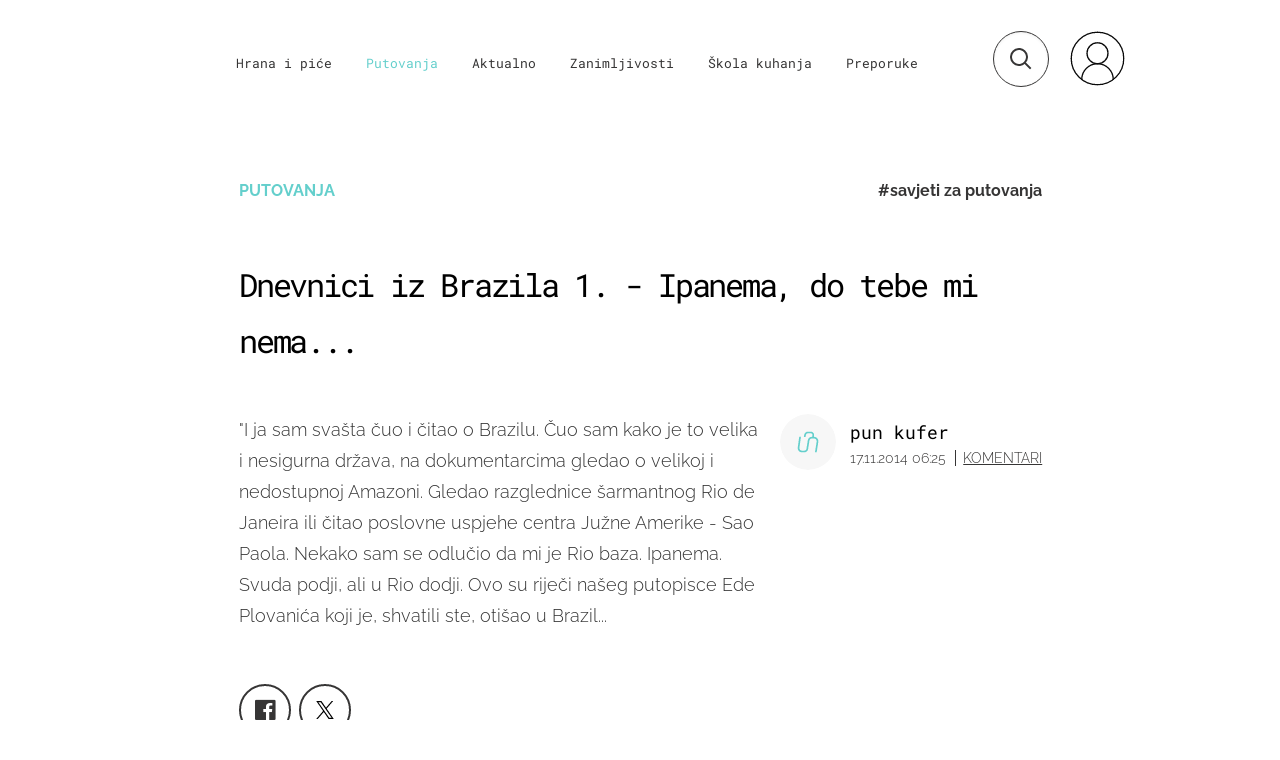

--- FILE ---
content_type: text/javascript; charset=utf-8
request_url: https://widget.dnevnik.hr/widget-comments/prod/comments-article.js
body_size: 115606
content:
(function(){"use strict";var Gn,ce,ia,fn,aa,la,ca,ua,jo,Fo,Vo,da,qn={},fa=[],sp=/acit|ex(?:s|g|n|p|$)|rph|grid|ows|mnc|ntw|ine[ch]|zoo|^ord|itera/i,Yn=Array.isArray;function wt(e,t){for(var n in t)e[n]=t[n];return e}function zo(e){e&&e.parentNode&&e.parentNode.removeChild(e)}function ke(e,t,n){var r,o,s,i={};for(s in t)s=="key"?r=t[s]:s=="ref"?o=t[s]:i[s]=t[s];if(arguments.length>2&&(i.children=arguments.length>3?Gn.call(arguments,2):n),typeof e=="function"&&e.defaultProps!=null)for(s in e.defaultProps)i[s]===void 0&&(i[s]=e.defaultProps[s]);return Jn(e,i,r,o,null)}function Jn(e,t,n,r,o){var s={type:e,props:t,key:n,ref:r,__k:null,__:null,__b:0,__e:null,__c:null,constructor:void 0,__v:o??++ia,__i:-1,__u:0};return o==null&&ce.vnode!=null&&ce.vnode(s),s}function ha(){return{current:null}}function je(e){return e.children}function lt(e,t){this.props=e,this.context=t}function kn(e,t){if(t==null)return e.__?kn(e.__,e.__i+1):null;for(var n;t<e.__k.length;t++)if((n=e.__k[t])!=null&&n.__e!=null)return n.__e;return typeof e.type=="function"?kn(e):null}function pa(e){var t,n;if((e=e.__)!=null&&e.__c!=null){for(e.__e=e.__c.base=null,t=0;t<e.__k.length;t++)if((n=e.__k[t])!=null&&n.__e!=null){e.__e=e.__c.base=n.__e;break}return pa(e)}}function Uo(e){(!e.__d&&(e.__d=!0)&&fn.push(e)&&!Nr.__r++||aa!==ce.debounceRendering)&&((aa=ce.debounceRendering)||la)(Nr)}function Nr(){for(var e,t,n,r,o,s,i,a=1;fn.length;)fn.length>a&&fn.sort(ca),e=fn.shift(),a=fn.length,e.__d&&(n=void 0,o=(r=(t=e).__v).__e,s=[],i=[],t.__P&&((n=wt({},r)).__v=r.__v+1,ce.vnode&&ce.vnode(n),Bo(t.__P,n,r,t.__n,t.__P.namespaceURI,32&r.__u?[o]:null,s,o??kn(r),!!(32&r.__u),i),n.__v=r.__v,n.__.__k[n.__i]=n,_a(s,n,i),n.__e!=o&&pa(n)));Nr.__r=0}function ma(e,t,n,r,o,s,i,a,l,c,d){var u,f,p,g,m,y,v=r&&r.__k||fa,_=t.length;for(l=ip(n,t,v,l,_),u=0;u<_;u++)(p=n.__k[u])!=null&&(f=p.__i===-1?qn:v[p.__i]||qn,p.__i=u,y=Bo(e,p,f,o,s,i,a,l,c,d),g=p.__e,p.ref&&f.ref!=p.ref&&(f.ref&&Wo(f.ref,null,p),d.push(p.ref,p.__c||g,p)),m==null&&g!=null&&(m=g),4&p.__u||f.__k===p.__k?l=ga(p,l,e):typeof p.type=="function"&&y!==void 0?l=y:g&&(l=g.nextSibling),p.__u&=-7);return n.__e=m,l}function ip(e,t,n,r,o){var s,i,a,l,c,d=n.length,u=d,f=0;for(e.__k=new Array(o),s=0;s<o;s++)(i=t[s])!=null&&typeof i!="boolean"&&typeof i!="function"?(l=s+f,(i=e.__k[s]=typeof i=="string"||typeof i=="number"||typeof i=="bigint"||i.constructor==String?Jn(null,i,null,null,null):Yn(i)?Jn(je,{children:i},null,null,null):i.constructor===void 0&&i.__b>0?Jn(i.type,i.props,i.key,i.ref?i.ref:null,i.__v):i).__=e,i.__b=e.__b+1,a=null,(c=i.__i=ap(i,n,l,u))!==-1&&(u--,(a=n[c])&&(a.__u|=2)),a==null||a.__v===null?(c==-1&&(o>d?f--:o<d&&f++),typeof i.type!="function"&&(i.__u|=4)):c!=l&&(c==l-1?f--:c==l+1?f++:(c>l?f--:f++,i.__u|=4))):e.__k[s]=null;if(u)for(s=0;s<d;s++)(a=n[s])!=null&&(2&a.__u)==0&&(a.__e==r&&(r=kn(a)),xa(a,a));return r}function ga(e,t,n){var r,o;if(typeof e.type=="function"){for(r=e.__k,o=0;r&&o<r.length;o++)r[o]&&(r[o].__=e,t=ga(r[o],t,n));return t}e.__e!=t&&(t&&e.type&&!n.contains(t)&&(t=kn(e)),n.insertBefore(e.__e,t||null),t=e.__e);do t=t&&t.nextSibling;while(t!=null&&t.nodeType==8);return t}function It(e,t){return t=t||[],e==null||typeof e=="boolean"||(Yn(e)?e.some(function(n){It(n,t)}):t.push(e)),t}function ap(e,t,n,r){var o,s,i=e.key,a=e.type,l=t[n];if(l===null&&e.key==null||l&&i==l.key&&a===l.type&&(2&l.__u)==0)return n;if(r>(l!=null&&(2&l.__u)==0?1:0))for(o=n-1,s=n+1;o>=0||s<t.length;){if(o>=0){if((l=t[o])&&(2&l.__u)==0&&i==l.key&&a===l.type)return o;o--}if(s<t.length){if((l=t[s])&&(2&l.__u)==0&&i==l.key&&a===l.type)return s;s++}}return-1}function va(e,t,n){t[0]=="-"?e.setProperty(t,n??""):e[t]=n==null?"":typeof n!="number"||sp.test(t)?n:n+"px"}function Ar(e,t,n,r,o){var s;e:if(t=="style")if(typeof n=="string")e.style.cssText=n;else{if(typeof r=="string"&&(e.style.cssText=r=""),r)for(t in r)n&&t in n||va(e.style,t,"");if(n)for(t in n)r&&n[t]===r[t]||va(e.style,t,n[t])}else if(t[0]=="o"&&t[1]=="n")s=t!=(t=t.replace(ua,"$1")),t=t.toLowerCase()in e||t=="onFocusOut"||t=="onFocusIn"?t.toLowerCase().slice(2):t.slice(2),e.l||(e.l={}),e.l[t+s]=n,n?r?n.t=r.t:(n.t=jo,e.addEventListener(t,s?Vo:Fo,s)):e.removeEventListener(t,s?Vo:Fo,s);else{if(o=="http://www.w3.org/2000/svg")t=t.replace(/xlink(H|:h)/,"h").replace(/sName$/,"s");else if(t!="width"&&t!="height"&&t!="href"&&t!="list"&&t!="form"&&t!="tabIndex"&&t!="download"&&t!="rowSpan"&&t!="colSpan"&&t!="role"&&t!="popover"&&t in e)try{e[t]=n??"";break e}catch{}typeof n=="function"||(n==null||n===!1&&t[4]!="-"?e.removeAttribute(t):e.setAttribute(t,t=="popover"&&n==1?"":n))}}function ya(e){return function(t){if(this.l){var n=this.l[t.type+e];if(t.u==null)t.u=jo++;else if(t.u<n.t)return;return n(ce.event?ce.event(t):t)}}}function Bo(e,t,n,r,o,s,i,a,l,c){var d,u,f,p,g,m,y,v,_,x,E,k,O,T,M,V,L,P=t.type;if(t.constructor!==void 0)return null;128&n.__u&&(l=!!(32&n.__u),s=[a=t.__e=n.__e]),(d=ce.__b)&&d(t);e:if(typeof P=="function")try{if(v=t.props,_="prototype"in P&&P.prototype.render,x=(d=P.contextType)&&r[d.__c],E=d?x?x.props.value:d.__:r,n.__c?y=(u=t.__c=n.__c).__=u.__E:(_?t.__c=u=new P(v,E):(t.__c=u=new lt(v,E),u.constructor=P,u.render=cp),x&&x.sub(u),u.props=v,u.state||(u.state={}),u.context=E,u.__n=r,f=u.__d=!0,u.__h=[],u._sb=[]),_&&u.__s==null&&(u.__s=u.state),_&&P.getDerivedStateFromProps!=null&&(u.__s==u.state&&(u.__s=wt({},u.__s)),wt(u.__s,P.getDerivedStateFromProps(v,u.__s))),p=u.props,g=u.state,u.__v=t,f)_&&P.getDerivedStateFromProps==null&&u.componentWillMount!=null&&u.componentWillMount(),_&&u.componentDidMount!=null&&u.__h.push(u.componentDidMount);else{if(_&&P.getDerivedStateFromProps==null&&v!==p&&u.componentWillReceiveProps!=null&&u.componentWillReceiveProps(v,E),!u.__e&&(u.shouldComponentUpdate!=null&&u.shouldComponentUpdate(v,u.__s,E)===!1||t.__v==n.__v)){for(t.__v!=n.__v&&(u.props=v,u.state=u.__s,u.__d=!1),t.__e=n.__e,t.__k=n.__k,t.__k.some(function(j){j&&(j.__=t)}),k=0;k<u._sb.length;k++)u.__h.push(u._sb[k]);u._sb=[],u.__h.length&&i.push(u);break e}u.componentWillUpdate!=null&&u.componentWillUpdate(v,u.__s,E),_&&u.componentDidUpdate!=null&&u.__h.push(function(){u.componentDidUpdate(p,g,m)})}if(u.context=E,u.props=v,u.__P=e,u.__e=!1,O=ce.__r,T=0,_){for(u.state=u.__s,u.__d=!1,O&&O(t),d=u.render(u.props,u.state,u.context),M=0;M<u._sb.length;M++)u.__h.push(u._sb[M]);u._sb=[]}else do u.__d=!1,O&&O(t),d=u.render(u.props,u.state,u.context),u.state=u.__s;while(u.__d&&++T<25);u.state=u.__s,u.getChildContext!=null&&(r=wt(wt({},r),u.getChildContext())),_&&!f&&u.getSnapshotBeforeUpdate!=null&&(m=u.getSnapshotBeforeUpdate(p,g)),V=d,d!=null&&d.type===je&&d.key==null&&(V=ba(d.props.children)),a=ma(e,Yn(V)?V:[V],t,n,r,o,s,i,a,l,c),u.base=t.__e,t.__u&=-161,u.__h.length&&i.push(u),y&&(u.__E=u.__=null)}catch(j){if(t.__v=null,l||s!=null)if(j.then){for(t.__u|=l?160:128;a&&a.nodeType==8&&a.nextSibling;)a=a.nextSibling;s[s.indexOf(a)]=null,t.__e=a}else for(L=s.length;L--;)zo(s[L]);else t.__e=n.__e,t.__k=n.__k;ce.__e(j,t,n)}else s==null&&t.__v==n.__v?(t.__k=n.__k,t.__e=n.__e):a=t.__e=lp(n.__e,t,n,r,o,s,i,l,c);return(d=ce.diffed)&&d(t),128&t.__u?void 0:a}function _a(e,t,n){for(var r=0;r<n.length;r++)Wo(n[r],n[++r],n[++r]);ce.__c&&ce.__c(t,e),e.some(function(o){try{e=o.__h,o.__h=[],e.some(function(s){s.call(o)})}catch(s){ce.__e(s,o.__v)}})}function ba(e){return typeof e!="object"||e==null?e:Yn(e)?e.map(ba):wt({},e)}function lp(e,t,n,r,o,s,i,a,l){var c,d,u,f,p,g,m,y=n.props,v=t.props,_=t.type;if(_=="svg"?o="http://www.w3.org/2000/svg":_=="math"?o="http://www.w3.org/1998/Math/MathML":o||(o="http://www.w3.org/1999/xhtml"),s!=null){for(c=0;c<s.length;c++)if((p=s[c])&&"setAttribute"in p==!!_&&(_?p.localName==_:p.nodeType==3)){e=p,s[c]=null;break}}if(e==null){if(_==null)return document.createTextNode(v);e=document.createElementNS(o,_,v.is&&v),a&&(ce.__m&&ce.__m(t,s),a=!1),s=null}if(_===null)y===v||a&&e.data===v||(e.data=v);else{if(s=s&&Gn.call(e.childNodes),y=n.props||qn,!a&&s!=null)for(y={},c=0;c<e.attributes.length;c++)y[(p=e.attributes[c]).name]=p.value;for(c in y)if(p=y[c],c!="children"){if(c=="dangerouslySetInnerHTML")u=p;else if(!(c in v)){if(c=="value"&&"defaultValue"in v||c=="checked"&&"defaultChecked"in v)continue;Ar(e,c,null,p,o)}}for(c in v)p=v[c],c=="children"?f=p:c=="dangerouslySetInnerHTML"?d=p:c=="value"?g=p:c=="checked"?m=p:a&&typeof p!="function"||y[c]===p||Ar(e,c,p,y[c],o);if(d)a||u&&(d.__html===u.__html||d.__html===e.innerHTML)||(e.innerHTML=d.__html),t.__k=[];else if(u&&(e.innerHTML=""),ma(t.type==="template"?e.content:e,Yn(f)?f:[f],t,n,r,_=="foreignObject"?"http://www.w3.org/1999/xhtml":o,s,i,s?s[0]:n.__k&&kn(n,0),a,l),s!=null)for(c=s.length;c--;)zo(s[c]);a||(c="value",_=="progress"&&g==null?e.removeAttribute("value"):g!==void 0&&(g!==e[c]||_=="progress"&&!g||_=="option"&&g!==y[c])&&Ar(e,c,g,y[c],o),c="checked",m!==void 0&&m!==e[c]&&Ar(e,c,m,y[c],o))}return e}function Wo(e,t,n){try{if(typeof e=="function"){var r=typeof e.__u=="function";r&&e.__u(),r&&t==null||(e.__u=e(t))}else e.current=t}catch(o){ce.__e(o,n)}}function xa(e,t,n){var r,o;if(ce.unmount&&ce.unmount(e),(r=e.ref)&&(r.current&&r.current!==e.__e||Wo(r,null,t)),(r=e.__c)!=null){if(r.componentWillUnmount)try{r.componentWillUnmount()}catch(s){ce.__e(s,t)}r.base=r.__P=null}if(r=e.__k)for(o=0;o<r.length;o++)r[o]&&xa(r[o],t,n||typeof e.type!="function");n||zo(e.__e),e.__c=e.__=e.__e=void 0}function cp(e,t,n){return this.constructor(e,n)}function Kt(e,t,n){var r,o,s,i;t==document&&(t=document.documentElement),ce.__&&ce.__(e,t),o=(r=typeof n=="function")?null:n&&n.__k||t.__k,s=[],i=[],Bo(t,e=(!r&&n||t).__k=ke(je,null,[e]),o||qn,qn,t.namespaceURI,!r&&n?[n]:o?null:t.firstChild?Gn.call(t.childNodes):null,s,!r&&n?n:o?o.__e:t.firstChild,r,i),_a(s,e,i)}function Ho(e,t){Kt(e,t,Ho)}function Ko(e,t,n){var r,o,s,i,a=wt({},e.props);for(s in e.type&&e.type.defaultProps&&(i=e.type.defaultProps),t)s=="key"?r=t[s]:s=="ref"?o=t[s]:a[s]=t[s]===void 0&&i!==void 0?i[s]:t[s];return arguments.length>2&&(a.children=arguments.length>3?Gn.call(arguments,2):n),Jn(e.type,a,r||e.key,o||e.ref,null)}function rt(e){function t(n){var r,o;return this.getChildContext||(r=new Set,(o={})[t.__c]=this,this.getChildContext=function(){return o},this.componentWillUnmount=function(){r=null},this.shouldComponentUpdate=function(s){this.props.value!==s.value&&r.forEach(function(i){i.__e=!0,Uo(i)})},this.sub=function(s){r.add(s);var i=s.componentWillUnmount;s.componentWillUnmount=function(){r&&r.delete(s),i&&i.call(s)}}),n.children}return t.__c="__cC"+da++,t.__=e,t.Provider=t.__l=(t.Consumer=function(n,r){return n.children(r)}).contextType=t,t}Gn=fa.slice,ce={__e:function(e,t,n,r){for(var o,s,i;t=t.__;)if((o=t.__c)&&!o.__)try{if((s=o.constructor)&&s.getDerivedStateFromError!=null&&(o.setState(s.getDerivedStateFromError(e)),i=o.__d),o.componentDidCatch!=null&&(o.componentDidCatch(e,r||{}),i=o.__d),i)return o.__E=o}catch(a){e=a}throw e}},ia=0,lt.prototype.setState=function(e,t){var n;n=this.__s!=null&&this.__s!==this.state?this.__s:this.__s=wt({},this.state),typeof e=="function"&&(e=e(wt({},n),this.props)),e&&wt(n,e),e!=null&&this.__v&&(t&&this._sb.push(t),Uo(this))},lt.prototype.forceUpdate=function(e){this.__v&&(this.__e=!0,e&&this.__h.push(e),Uo(this))},lt.prototype.render=je,fn=[],la=typeof Promise=="function"?Promise.prototype.then.bind(Promise.resolve()):setTimeout,ca=function(e,t){return e.__v.__b-t.__v.__b},Nr.__r=0,ua=/(PointerCapture)$|Capture$/i,jo=0,Fo=ya(!1),Vo=ya(!0),da=0;function Zo(){return(Zo=Object.assign?Object.assign.bind():function(e){for(var t=1;t<arguments.length;t++){var n=arguments[t];for(var r in n)Object.prototype.hasOwnProperty.call(n,r)&&(e[r]=n[r])}return e}).apply(this,arguments)}var up=["context","children"];function dp(e){this.getChildContext=function(){return e.context};var t=e.children,n=function(r,o){if(r==null)return{};var s,i,a={},l=Object.keys(r);for(i=0;i<l.length;i++)o.indexOf(s=l[i])>=0||(a[s]=r[s]);return a}(e,up);return Ko(t,n)}function fp(){var e=new CustomEvent("_preact",{detail:{},bubbles:!0,cancelable:!0});this.dispatchEvent(e),this._vdom=ke(dp,Zo({},this._props,{context:e.detail.context}),function t(n,r){if(n.nodeType===3)return n.data;if(n.nodeType!==1)return null;var o=[],s={},i=0,a=n.attributes,l=n.childNodes;for(i=a.length;i--;)a[i].name!=="slot"&&(s[a[i].name]=a[i].value,s[wa(a[i].name)]=a[i].value);for(i=l.length;i--;){var c=t(l[i],null),d=l[i].slot;d?s[d]=ke(ka,{name:d},c):o[i]=c}var u=r?ke(ka,null,o):o;return ke(r||n.nodeName.toLowerCase(),s,u)}(this,this._vdomComponent)),(this.hasAttribute("hydrate")?Ho:Kt)(this._vdom,this._root)}function wa(e){return e.replace(/-(\w)/g,function(t,n){return n?n.toUpperCase():""})}function hp(e,t,n){if(this._vdom){var r={};r[e]=n=n??void 0,r[wa(e)]=n,this._vdom=Ko(this._vdom,r),Kt(this._vdom,this._root)}}function pp(){Kt(this._vdom=null,this._root)}function ka(e,t){var n=this;return ke("slot",Zo({},e,{ref:function(r){r?(n.ref=r,n._listener||(n._listener=function(o){o.stopPropagation(),o.detail.context=t},r.addEventListener("_preact",n._listener))):n.ref.removeEventListener("_preact",n._listener)}}))}function mp(e,t,n,r){function o(){var s=Reflect.construct(HTMLElement,[],o);return s._vdomComponent=e,s._root=s,s}return(o.prototype=Object.create(HTMLElement.prototype)).constructor=o,o.prototype.connectedCallback=fp,o.prototype.attributeChangedCallback=hp,o.prototype.disconnectedCallback=pp,n=n||e.observedAttributes||Object.keys(e.propTypes||{}),o.observedAttributes=n,n.forEach(function(s){Object.defineProperty(o.prototype,s,{get:function(){return this._vdom.props[s]},set:function(i){this._vdom?this.attributeChangedCallback(s,null,i):(this._props||(this._props={}),this._props[s]=i,this.connectedCallback());var a=typeof i;i!=null&&a!=="string"&&a!=="boolean"&&a!=="number"||this.setAttribute(s,i)}})}),customElements.define(t,o)}const R0="modulepreload",M0=function(e){return"/widget-comments/prod/"+e},P0={},gp=function(t,n,r){let o=Promise.resolve();function s(i){const a=new Event("vite:preloadError",{cancelable:!0});if(a.payload=i,window.dispatchEvent(a),!a.defaultPrevented)throw i}return o.then(i=>{for(const a of i||[])a.status==="rejected"&&s(a.reason);return t().catch(s)})};var vp=0;function h(e,t,n,r,o,s){t||(t={});var i,a,l=t;if("ref"in l)for(a in l={},t)a=="ref"?i=t[a]:l[a]=t[a];var c={type:e,props:l,key:n,ref:i,__k:null,__:null,__b:0,__e:null,__c:null,constructor:void 0,__v:--vp,__i:-1,__u:0,__source:o,__self:s};if(typeof e=="function"&&(i=e.defaultProps))for(a in i)l[a]===void 0&&(l[a]=i[a]);return ce.vnode&&ce.vnode(c),c}var Lt,Ne,Go,Ca,Cn=0,Sa=[],De=ce,Ea=De.__b,Na=De.__r,Aa=De.diffed,Oa=De.__c,Ra=De.unmount,Ma=De.__;function hn(e,t){De.__h&&De.__h(Ne,e,Cn||t),Cn=0;var n=Ne.__H||(Ne.__H={__:[],__h:[]});return e>=n.__.length&&n.__.push({}),n.__[e]}function Y(e){return Cn=1,Xn(Ta,e)}function Xn(e,t,n){var r=hn(Lt++,2);if(r.t=e,!r.__c&&(r.__=[n?n(t):Ta(void 0,t),function(a){var l=r.__N?r.__N[0]:r.__[0],c=r.t(l,a);l!==c&&(r.__N=[c,r.__[1]],r.__c.setState({}))}],r.__c=Ne,!Ne.__f)){var o=function(a,l,c){if(!r.__c.__H)return!0;var d=r.__c.__H.__.filter(function(f){return!!f.__c});if(d.every(function(f){return!f.__N}))return!s||s.call(this,a,l,c);var u=r.__c.props!==a;return d.forEach(function(f){if(f.__N){var p=f.__[0];f.__=f.__N,f.__N=void 0,p!==f.__[0]&&(u=!0)}}),s&&s.call(this,a,l,c)||u};Ne.__f=!0;var s=Ne.shouldComponentUpdate,i=Ne.componentWillUpdate;Ne.componentWillUpdate=function(a,l,c){if(this.__e){var d=s;s=void 0,o(a,l,c),s=d}i&&i.call(this,a,l,c)},Ne.shouldComponentUpdate=o}return r.__N||r.__}function re(e,t){var n=hn(Lt++,3);!De.__s&&Yo(n.__H,t)&&(n.__=e,n.u=t,Ne.__H.__h.push(n))}function kt(e,t){var n=hn(Lt++,4);!De.__s&&Yo(n.__H,t)&&(n.__=e,n.u=t,Ne.__h.push(n))}function Z(e){return Cn=5,Fe(function(){return{current:e}},[])}function Or(e,t,n){Cn=6,kt(function(){if(typeof e=="function"){var r=e(t());return function(){e(null),r&&typeof r=="function"&&r()}}if(e)return e.current=t(),function(){return e.current=null}},n==null?n:n.concat(e))}function Fe(e,t){var n=hn(Lt++,7);return Yo(n.__H,t)&&(n.__=e(),n.__H=t,n.__h=e),n.__}function ue(e,t){return Cn=8,Fe(function(){return e},t)}function Xe(e){var t=Ne.context[e.__c],n=hn(Lt++,9);return n.c=e,t?(n.__==null&&(n.__=!0,t.sub(Ne)),t.props.value):e.__}function Rr(e,t){De.useDebugValue&&De.useDebugValue(t?t(e):e)}function yp(e){var t=hn(Lt++,10),n=Y();return t.__=e,Ne.componentDidCatch||(Ne.componentDidCatch=function(r,o){t.__&&t.__(r,o),n[1](r)}),[n[0],function(){n[1](void 0)}]}function Mr(){var e=hn(Lt++,11);if(!e.__){for(var t=Ne.__v;t!==null&&!t.__m&&t.__!==null;)t=t.__;var n=t.__m||(t.__m=[0,0]);e.__="P"+n[0]+"-"+n[1]++}return e.__}function _p(){for(var e;e=Sa.shift();)if(e.__P&&e.__H)try{e.__H.__h.forEach(Pr),e.__H.__h.forEach(qo),e.__H.__h=[]}catch(t){e.__H.__h=[],De.__e(t,e.__v)}}De.__b=function(e){Ne=null,Ea&&Ea(e)},De.__=function(e,t){e&&t.__k&&t.__k.__m&&(e.__m=t.__k.__m),Ma&&Ma(e,t)},De.__r=function(e){Na&&Na(e),Lt=0;var t=(Ne=e.__c).__H;t&&(Go===Ne?(t.__h=[],Ne.__h=[],t.__.forEach(function(n){n.__N&&(n.__=n.__N),n.u=n.__N=void 0})):(t.__h.forEach(Pr),t.__h.forEach(qo),t.__h=[],Lt=0)),Go=Ne},De.diffed=function(e){Aa&&Aa(e);var t=e.__c;t&&t.__H&&(t.__H.__h.length&&(Sa.push(t)!==1&&Ca===De.requestAnimationFrame||((Ca=De.requestAnimationFrame)||bp)(_p)),t.__H.__.forEach(function(n){n.u&&(n.__H=n.u),n.u=void 0})),Go=Ne=null},De.__c=function(e,t){t.some(function(n){try{n.__h.forEach(Pr),n.__h=n.__h.filter(function(r){return!r.__||qo(r)})}catch(r){t.some(function(o){o.__h&&(o.__h=[])}),t=[],De.__e(r,n.__v)}}),Oa&&Oa(e,t)},De.unmount=function(e){Ra&&Ra(e);var t,n=e.__c;n&&n.__H&&(n.__H.__.forEach(function(r){try{Pr(r)}catch(o){t=o}}),n.__H=void 0,t&&De.__e(t,n.__v))};var Pa=typeof requestAnimationFrame=="function";function bp(e){var t,n=function(){clearTimeout(r),Pa&&cancelAnimationFrame(t),setTimeout(e)},r=setTimeout(n,100);Pa&&(t=requestAnimationFrame(n))}function Pr(e){var t=Ne,n=e.__c;typeof n=="function"&&(e.__c=void 0,n()),Ne=t}function qo(e){var t=Ne;e.__c=e.__(),Ne=t}function Yo(e,t){return!e||e.length!==t.length||t.some(function(n,r){return n!==e[r]})}function Ta(e,t){return typeof t=="function"?t(e):t}function Da(e,t){for(var n in t)e[n]=t[n];return e}function Jo(e,t){for(var n in e)if(n!=="__source"&&!(n in t))return!0;for(var r in t)if(r!=="__source"&&e[r]!==t[r])return!0;return!1}function Xo(e,t){var n=t(),r=Y({t:{__:n,u:t}}),o=r[0].t,s=r[1];return kt(function(){o.__=n,o.u=t,Qo(o)&&s({t:o})},[e,n,t]),re(function(){return Qo(o)&&s({t:o}),e(function(){Qo(o)&&s({t:o})})},[e]),n}function Qo(e){var t,n,r=e.u,o=e.__;try{var s=r();return!((t=o)===(n=s)&&(t!==0||1/t==1/n)||t!=t&&n!=n)}catch{return!0}}function es(e){e()}function ts(e){return e}function ns(){return[!1,es]}var rs=kt;function Tr(e,t){this.props=e,this.context=t}function Qn(e,t){function n(o){var s=this.props.ref,i=s==o.ref;return!i&&s&&(s.call?s(null):s.current=null),t?!t(this.props,o)||!i:Jo(this.props,o)}function r(o){return this.shouldComponentUpdate=n,ke(e,o)}return r.displayName="Memo("+(e.displayName||e.name)+")",r.prototype.isReactComponent=!0,r.__f=!0,r}(Tr.prototype=new lt).isPureReactComponent=!0,Tr.prototype.shouldComponentUpdate=function(e,t){return Jo(this.props,e)||Jo(this.state,t)};var Ia=ce.__b;ce.__b=function(e){e.type&&e.type.__f&&e.ref&&(e.props.ref=e.ref,e.ref=null),Ia&&Ia(e)};var xp=typeof Symbol<"u"&&Symbol.for&&Symbol.for("react.forward_ref")||3911;function $(e){function t(n){var r=Da({},n);return delete r.ref,e(r,n.ref||null)}return t.$$typeof=xp,t.render=t,t.prototype.isReactComponent=t.__f=!0,t.displayName="ForwardRef("+(e.displayName||e.name)+")",t}var La=function(e,t){return e==null?null:It(It(e).map(t))},Ct={map:La,forEach:La,count:function(e){return e?It(e).length:0},only:function(e){var t=It(e);if(t.length!==1)throw"Children.only";return t[0]},toArray:It},wp=ce.__e;ce.__e=function(e,t,n,r){if(e.then){for(var o,s=t;s=s.__;)if((o=s.__c)&&o.__c)return t.__e==null&&(t.__e=n.__e,t.__k=n.__k),o.__c(e,t)}wp(e,t,n,r)};var $a=ce.unmount;function ja(e,t,n){return e&&(e.__c&&e.__c.__H&&(e.__c.__H.__.forEach(function(r){typeof r.__c=="function"&&r.__c()}),e.__c.__H=null),(e=Da({},e)).__c!=null&&(e.__c.__P===n&&(e.__c.__P=t),e.__c=null),e.__k=e.__k&&e.__k.map(function(r){return ja(r,t,n)})),e}function Fa(e,t,n){return e&&n&&(e.__v=null,e.__k=e.__k&&e.__k.map(function(r){return Fa(r,t,n)}),e.__c&&e.__c.__P===t&&(e.__e&&n.appendChild(e.__e),e.__c.__e=!0,e.__c.__P=n)),e}function Sn(){this.__u=0,this.o=null,this.__b=null}function Va(e){var t=e.__.__c;return t&&t.__a&&t.__a(e)}function os(e){var t,n,r;function o(s){if(t||(t=e()).then(function(i){n=i.default||i},function(i){r=i}),r)throw r;if(!n)throw t;return ke(n,s)}return o.displayName="Lazy",o.__f=!0,o}function En(){this.i=null,this.l=null}ce.unmount=function(e){var t=e.__c;t&&t.__R&&t.__R(),t&&32&e.__u&&(e.type=null),$a&&$a(e)},(Sn.prototype=new lt).__c=function(e,t){var n=t.__c,r=this;r.o==null&&(r.o=[]),r.o.push(n);var o=Va(r.__v),s=!1,i=function(){s||(s=!0,n.__R=null,o?o(a):a())};n.__R=i;var a=function(){if(!--r.__u){if(r.state.__a){var l=r.state.__a;r.__v.__k[0]=Fa(l,l.__c.__P,l.__c.__O)}var c;for(r.setState({__a:r.__b=null});c=r.o.pop();)c.forceUpdate()}};r.__u++||32&t.__u||r.setState({__a:r.__b=r.__v.__k[0]}),e.then(i,i)},Sn.prototype.componentWillUnmount=function(){this.o=[]},Sn.prototype.render=function(e,t){if(this.__b){if(this.__v.__k){var n=document.createElement("div"),r=this.__v.__k[0].__c;this.__v.__k[0]=ja(this.__b,n,r.__O=r.__P)}this.__b=null}var o=t.__a&&ke(je,null,e.fallback);return o&&(o.__u&=-33),[ke(je,null,t.__a?null:e.children),o]};var za=function(e,t,n){if(++n[1]===n[0]&&e.l.delete(t),e.props.revealOrder&&(e.props.revealOrder[0]!=="t"||!e.l.size))for(n=e.i;n;){for(;n.length>3;)n.pop()();if(n[1]<n[0])break;e.i=n=n[2]}};function kp(e){return this.getChildContext=function(){return e.context},e.children}function Cp(e){var t=this,n=e.h;t.componentWillUnmount=function(){Kt(null,t.v),t.v=null,t.h=null},t.h&&t.h!==n&&t.componentWillUnmount(),t.v||(t.h=n,t.v={nodeType:1,parentNode:n,childNodes:[],contains:function(){return!0},appendChild:function(r){this.childNodes.push(r),t.h.appendChild(r)},insertBefore:function(r,o){this.childNodes.push(r),t.h.insertBefore(r,o)},removeChild:function(r){this.childNodes.splice(this.childNodes.indexOf(r)>>>1,1),t.h.removeChild(r)}}),Kt(ke(kp,{context:t.context},e.__v),t.v)}function Ua(e,t){var n=ke(Cp,{__v:e,h:t});return n.containerInfo=t,n}(En.prototype=new lt).__a=function(e){var t=this,n=Va(t.__v),r=t.l.get(e);return r[0]++,function(o){var s=function(){t.props.revealOrder?(r.push(o),za(t,e,r)):o()};n?n(s):s()}},En.prototype.render=function(e){this.i=null,this.l=new Map;var t=It(e.children);e.revealOrder&&e.revealOrder[0]==="b"&&t.reverse();for(var n=t.length;n--;)this.l.set(t[n],this.i=[1,0,this.i]);return e.children},En.prototype.componentDidUpdate=En.prototype.componentDidMount=function(){var e=this;this.l.forEach(function(t,n){za(e,n,t)})};var Ba=typeof Symbol<"u"&&Symbol.for&&Symbol.for("react.element")||60103,Sp=/^(?:accent|alignment|arabic|baseline|cap|clip(?!PathU)|color|dominant|fill|flood|font|glyph(?!R)|horiz|image(!S)|letter|lighting|marker(?!H|W|U)|overline|paint|pointer|shape|stop|strikethrough|stroke|text(?!L)|transform|underline|unicode|units|v|vector|vert|word|writing|x(?!C))[A-Z]/,Ep=/^on(Ani|Tra|Tou|BeforeInp|Compo)/,Np=/[A-Z0-9]/g,Ap=typeof document<"u",Op=function(e){return(typeof Symbol<"u"&&typeof Symbol()=="symbol"?/fil|che|rad/:/fil|che|ra/).test(e)};function Wa(e,t,n){return t.__k==null&&(t.textContent=""),Kt(e,t),typeof n=="function"&&n(),e?e.__c:null}function Ha(e,t,n){return Ho(e,t),typeof n=="function"&&n(),e?e.__c:null}lt.prototype.isReactComponent={},["componentWillMount","componentWillReceiveProps","componentWillUpdate"].forEach(function(e){Object.defineProperty(lt.prototype,e,{configurable:!0,get:function(){return this["UNSAFE_"+e]},set:function(t){Object.defineProperty(this,e,{configurable:!0,writable:!0,value:t})}})});var Ka=ce.event;function Rp(){}function Mp(){return this.cancelBubble}function Pp(){return this.defaultPrevented}ce.event=function(e){return Ka&&(e=Ka(e)),e.persist=Rp,e.isPropagationStopped=Mp,e.isDefaultPrevented=Pp,e.nativeEvent=e};var ss,Tp={enumerable:!1,configurable:!0,get:function(){return this.class}},Za=ce.vnode;ce.vnode=function(e){typeof e.type=="string"&&function(t){var n=t.props,r=t.type,o={},s=r.indexOf("-")===-1;for(var i in n){var a=n[i];if(!(i==="value"&&"defaultValue"in n&&a==null||Ap&&i==="children"&&r==="noscript"||i==="class"||i==="className")){var l=i.toLowerCase();i==="defaultValue"&&"value"in n&&n.value==null?i="value":i==="download"&&a===!0?a="":l==="translate"&&a==="no"?a=!1:l[0]==="o"&&l[1]==="n"?l==="ondoubleclick"?i="ondblclick":l!=="onchange"||r!=="input"&&r!=="textarea"||Op(n.type)?l==="onfocus"?i="onfocusin":l==="onblur"?i="onfocusout":Ep.test(i)&&(i=l):l=i="oninput":s&&Sp.test(i)?i=i.replace(Np,"-$&").toLowerCase():a===null&&(a=void 0),l==="oninput"&&o[i=l]&&(i="oninputCapture"),o[i]=a}}r=="select"&&o.multiple&&Array.isArray(o.value)&&(o.value=It(n.children).forEach(function(c){c.props.selected=o.value.indexOf(c.props.value)!=-1})),r=="select"&&o.defaultValue!=null&&(o.value=It(n.children).forEach(function(c){c.props.selected=o.multiple?o.defaultValue.indexOf(c.props.value)!=-1:o.defaultValue==c.props.value})),n.class&&!n.className?(o.class=n.class,Object.defineProperty(o,"className",Tp)):(n.className&&!n.class||n.class&&n.className)&&(o.class=o.className=n.className),t.props=o}(e),e.$$typeof=Ba,Za&&Za(e)};var Ga=ce.__r;ce.__r=function(e){Ga&&Ga(e),ss=e.__c};var qa=ce.diffed;ce.diffed=function(e){qa&&qa(e);var t=e.props,n=e.__e;n!=null&&e.type==="textarea"&&"value"in t&&t.value!==n.value&&(n.value=t.value==null?"":t.value),ss=null};var Ya={ReactCurrentDispatcher:{current:{readContext:function(e){return ss.__n[e.__c].props.value},useCallback:ue,useContext:Xe,useDebugValue:Rr,useDeferredValue:ts,useEffect:re,useId:Mr,useImperativeHandle:Or,useInsertionEffect:rs,useLayoutEffect:kt,useMemo:Fe,useReducer:Xn,useRef:Z,useState:Y,useSyncExternalStore:Xo,useTransition:ns}}},Dp="18.3.1";function Ja(e){return ke.bind(null,e)}function $t(e){return!!e&&e.$$typeof===Ba}function Xa(e){return $t(e)&&e.type===je}function Qa(e){return!!e&&!!e.displayName&&(typeof e.displayName=="string"||e.displayName instanceof String)&&e.displayName.startsWith("Memo(")}function Nn(e){return $t(e)?Ko.apply(null,arguments):e}function el(e){return!!e.__k&&(Kt(null,e),!0)}function tl(e){return e&&(e.base||e.nodeType===1&&e)||null}var nl=function(e,t){return e(t)},Dr=function(e,t){return e(t)},rl=je,ol=$t,se={useState:Y,useId:Mr,useReducer:Xn,useEffect:re,useLayoutEffect:kt,useInsertionEffect:rs,useTransition:ns,useDeferredValue:ts,useSyncExternalStore:Xo,startTransition:es,useRef:Z,useImperativeHandle:Or,useMemo:Fe,useCallback:ue,useContext:Xe,useDebugValue:Rr,version:"18.3.1",Children:Ct,render:Wa,hydrate:Ha,unmountComponentAtNode:el,createPortal:Ua,createElement:ke,createContext:rt,createFactory:Ja,cloneElement:Nn,createRef:ha,Fragment:je,isValidElement:$t,isElement:ol,isFragment:Xa,isMemo:Qa,findDOMNode:tl,Component:lt,PureComponent:Tr,memo:Qn,forwardRef:$,flushSync:Dr,unstable_batchedUpdates:nl,StrictMode:rl,Suspense:Sn,SuspenseList:En,lazy:os,__SECRET_INTERNALS_DO_NOT_USE_OR_YOU_WILL_BE_FIRED:Ya};const sl=Object.freeze(Object.defineProperty({__proto__:null,Children:Ct,Component:lt,Fragment:je,PureComponent:Tr,StrictMode:rl,Suspense:Sn,SuspenseList:En,__SECRET_INTERNALS_DO_NOT_USE_OR_YOU_WILL_BE_FIRED:Ya,cloneElement:Nn,createContext:rt,createElement:ke,createFactory:Ja,createPortal:Ua,createRef:ha,default:se,findDOMNode:tl,flushSync:Dr,forwardRef:$,hydrate:Ha,isElement:ol,isFragment:Xa,isMemo:Qa,isValidElement:$t,lazy:os,memo:Qn,render:Wa,startTransition:es,unmountComponentAtNode:el,unstable_batchedUpdates:nl,useCallback:ue,useContext:Xe,useDebugValue:Rr,useDeferredValue:ts,useEffect:re,useErrorBoundary:yp,useId:Mr,useImperativeHandle:Or,useInsertionEffect:rs,useLayoutEffect:kt,useMemo:Fe,useReducer:Xn,useRef:Z,useState:Y,useSyncExternalStore:Xo,useTransition:ns,version:Dp},Symbol.toStringTag,{value:"Module"}));function il(e){return e&&e.__esModule&&Object.prototype.hasOwnProperty.call(e,"default")?e.default:e}function Ip(e){if(Object.prototype.hasOwnProperty.call(e,"__esModule"))return e;var t=e.default;if(typeof t=="function"){var n=function r(){return this instanceof r?Reflect.construct(t,arguments,this.constructor):t.apply(this,arguments)};n.prototype=t.prototype}else n={};return Object.defineProperty(n,"__esModule",{value:!0}),Object.keys(e).forEach(function(r){var o=Object.getOwnPropertyDescriptor(e,r);Object.defineProperty(n,r,o.get?o:{enumerable:!0,get:function(){return e[r]}})}),n}var is={exports:{}},as={};const Lp=Ip(sl);var al;function $p(){if(al)return as;al=1;var e=Lp;function t(u,f){return u===f&&(u!==0||1/u===1/f)||u!==u&&f!==f}var n=typeof Object.is=="function"?Object.is:t,r=e.useState,o=e.useEffect,s=e.useLayoutEffect,i=e.useDebugValue;function a(u,f){var p=f(),g=r({inst:{value:p,getSnapshot:f}}),m=g[0].inst,y=g[1];return s(function(){m.value=p,m.getSnapshot=f,l(m)&&y({inst:m})},[u,p,f]),o(function(){return l(m)&&y({inst:m}),u(function(){l(m)&&y({inst:m})})},[u]),i(p),p}function l(u){var f=u.getSnapshot;u=u.value;try{var p=f();return!n(u,p)}catch{return!0}}function c(u,f){return f()}var d=typeof window>"u"||typeof window.document>"u"||typeof window.document.createElement>"u"?c:a;return as.useSyncExternalStore=e.useSyncExternalStore!==void 0?e.useSyncExternalStore:d,as}var ll;function jp(){return ll||(ll=1,is.exports=$p()),is.exports}var cl=jp();const ul=0,dl=1,fl=2,hl=3;var pl=Object.prototype.hasOwnProperty;function ls(e,t){var n,r;if(e===t)return!0;if(e&&t&&(n=e.constructor)===t.constructor){if(n===Date)return e.getTime()===t.getTime();if(n===RegExp)return e.toString()===t.toString();if(n===Array){if((r=e.length)===t.length)for(;r--&&ls(e[r],t[r]););return r===-1}if(!n||typeof e=="object"){r=0;for(n in e)if(pl.call(e,n)&&++r&&!pl.call(t,n)||!(n in t)||!ls(e[n],t[n]))return!1;return Object.keys(t).length===r}}return e!==e&&t!==t}const St=new WeakMap,Zt=()=>{},We=Zt(),cs=Object,de=e=>e===We,gt=e=>typeof e=="function",Gt=(e,t)=>({...e,...t}),ml=e=>gt(e.then),us={},Ir={},ds="undefined",er=typeof window!=ds,fs=typeof document!=ds,Fp=er&&"Deno"in window,Vp=()=>er&&typeof window.requestAnimationFrame!=ds,qt=(e,t)=>{const n=St.get(e);return[()=>!de(t)&&e.get(t)||us,r=>{if(!de(t)){const o=e.get(t);t in Ir||(Ir[t]=o),n[5](t,Gt(o,r),o||us)}},n[6],()=>!de(t)&&t in Ir?Ir[t]:!de(t)&&e.get(t)||us]};let hs=!0;const zp=()=>hs,[ps,ms]=er&&window.addEventListener?[window.addEventListener.bind(window),window.removeEventListener.bind(window)]:[Zt,Zt],Up=()=>{const e=fs&&document.visibilityState;return de(e)||e!=="hidden"},Bp=e=>(fs&&document.addEventListener("visibilitychange",e),ps("focus",e),()=>{fs&&document.removeEventListener("visibilitychange",e),ms("focus",e)}),Wp=e=>{const t=()=>{hs=!0,e()},n=()=>{hs=!1};return ps("online",t),ps("offline",n),()=>{ms("online",t),ms("offline",n)}},Hp={isOnline:zp,isVisible:Up},Kp={initFocus:Bp,initReconnect:Wp},gl=!se.useId,tr=!er||Fp,Zp=e=>Vp()?window.requestAnimationFrame(e):setTimeout(e,1),Lr=tr?re:kt,gs=typeof navigator<"u"&&navigator.connection,vl=!tr&&gs&&(["slow-2g","2g"].includes(gs.effectiveType)||gs.saveData),$r=new WeakMap,vs=(e,t)=>cs.prototype.toString.call(e)===`[object ${t}]`;let Gp=0;const ys=e=>{const t=typeof e,n=vs(e,"Date"),r=vs(e,"RegExp"),o=vs(e,"Object");let s,i;if(cs(e)===e&&!n&&!r){if(s=$r.get(e),s)return s;if(s=++Gp+"~",$r.set(e,s),Array.isArray(e)){for(s="@",i=0;i<e.length;i++)s+=ys(e[i])+",";$r.set(e,s)}if(o){s="#";const a=cs.keys(e).sort();for(;!de(i=a.pop());)de(e[i])||(s+=i+":"+ys(e[i])+",");$r.set(e,s)}}else s=n?e.toJSON():t=="symbol"?e.toString():t=="string"?JSON.stringify(e):""+e;return s},nr=e=>{if(gt(e))try{e=e()}catch{e=""}const t=e;return e=typeof e=="string"?e:(Array.isArray(e)?e.length:e)?ys(e):"",[e,t]};let qp=0;const _s=()=>++qp;async function yl(...e){const[t,n,r,o]=e,s=Gt({populateCache:!0,throwOnError:!0},typeof o=="boolean"?{revalidate:o}:o||{});let i=s.populateCache;const a=s.rollbackOnError;let l=s.optimisticData;const c=f=>typeof a=="function"?a(f):a!==!1,d=s.throwOnError;if(gt(n)){const f=n,p=[],g=t.keys();for(const m of g)!/^\$(inf|sub)\$/.test(m)&&f(t.get(m)._k)&&p.push(m);return Promise.all(p.map(u))}return u(n);async function u(f){const[p]=nr(f);if(!p)return;const[g,m]=qt(t,p),[y,v,_,x]=St.get(t),E=()=>{const F=y[p];return(gt(s.revalidate)?s.revalidate(g().data,f):s.revalidate!==!1)&&(delete _[p],delete x[p],F&&F[0])?F[0](fl).then(()=>g().data):g().data};if(e.length<3)return E();let k=r,O;const T=_s();v[p]=[T,0];const M=!de(l),V=g(),L=V.data,P=V._c,j=de(P)?L:P;if(M&&(l=gt(l)?l(j,L):l,m({data:l,_c:j})),gt(k))try{k=k(j)}catch(F){O=F}if(k&&ml(k))if(k=await k.catch(F=>{O=F}),T!==v[p][0]){if(O)throw O;return k}else O&&M&&c(O)&&(i=!0,m({data:j,_c:We}));if(i&&!O)if(gt(i)){const F=i(k,j);m({data:F,error:We,_c:We})}else m({data:k,error:We,_c:We});if(v[p][1]=_s(),Promise.resolve(E()).then(()=>{m({_c:We})}),O){if(d)throw O;return}return k}}const _l=(e,t)=>{for(const n in e)e[n][0]&&e[n][0](t)},Yp=(e,t)=>{if(!St.has(e)){const n=Gt(Kp,t),r=Object.create(null),o=yl.bind(We,e);let s=Zt;const i=Object.create(null),a=(d,u)=>{const f=i[d]||[];return i[d]=f,f.push(u),()=>f.splice(f.indexOf(u),1)},l=(d,u,f)=>{e.set(d,u);const p=i[d];if(p)for(const g of p)g(u,f)},c=()=>{if(!St.has(e)&&(St.set(e,[r,Object.create(null),Object.create(null),Object.create(null),o,l,a]),!tr)){const d=n.initFocus(setTimeout.bind(We,_l.bind(We,r,ul))),u=n.initReconnect(setTimeout.bind(We,_l.bind(We,r,dl)));s=()=>{d&&d(),u&&u(),St.delete(e)}}};return c(),[e,o,c,s]}return[e,St.get(e)[4]]},Jp=(e,t,n,r,o)=>{const s=n.errorRetryCount,i=o.retryCount,a=~~((Math.random()+.5)*(1<<(i<8?i:8)))*n.errorRetryInterval;!de(s)&&i>s||setTimeout(r,a,o)},Xp=ls,[bs,Qp]=Yp(new Map),em=Gt({onLoadingSlow:Zt,onSuccess:Zt,onError:Zt,onErrorRetry:Jp,onDiscarded:Zt,revalidateOnFocus:!0,revalidateOnReconnect:!0,revalidateIfStale:!0,shouldRetryOnError:!0,errorRetryInterval:vl?1e4:5e3,focusThrottleInterval:5*1e3,dedupingInterval:2*1e3,loadingTimeout:vl?5e3:3e3,compare:Xp,isPaused:()=>!1,cache:bs,mutate:Qp,fallback:{}},Hp),tm=(e,t)=>{const n=Gt(e,t);if(t){const{use:r,fallback:o}=e,{use:s,fallback:i}=t;r&&s&&(n.use=r.concat(s)),o&&i&&(n.fallback=Gt(o,i))}return n},nm=rt({}),bl="$inf$",xl=er&&window.__SWR_DEVTOOLS_USE__,rm=xl?window.__SWR_DEVTOOLS_USE__:[],om=()=>{xl&&(window.__SWR_DEVTOOLS_REACT__=se)},wl=e=>gt(e[1])?[e[0],e[1],e[2]||{}]:[e[0],null,(e[1]===null?e[2]:e[1])||{}],sm=()=>Gt(em,Xe(nm)),im=e=>(t,n,r)=>e(t,n&&((...s)=>{const[i]=nr(t),[,,,a]=St.get(bs);if(i.startsWith(bl))return n(...s);const l=a[i];return de(l)?n(...s):(delete a[i],l)}),r),am=rm.concat(im),lm=e=>function(...n){const r=sm(),[o,s,i]=wl(n),a=tm(r,i);let l=e;const{use:c}=a,d=(c||[]).concat(am);for(let u=d.length;u--;)l=d[u](l);return l(o,s||a.fetcher||null,a)},cm=(e,t,n)=>{const r=t[e]||(t[e]=[]);return r.push(n),()=>{const o=r.indexOf(n);o>=0&&(r[o]=r[r.length-1],r.pop())}},um=(e,t)=>(...n)=>{const[r,o,s]=wl(n),i=(s.use||[]).concat(t);return e(r,o,{...s,use:i})};om();const xs=se.use||(e=>{switch(e.status){case"pending":throw e;case"fulfilled":return e.value;case"rejected":throw e.reason;default:throw e.status="pending",e.then(t=>{e.status="fulfilled",e.value=t},t=>{e.status="rejected",e.reason=t}),e}}),ws={dedupe:!0},dm=lm((e,t,n)=>{const{cache:r,compare:o,suspense:s,fallbackData:i,revalidateOnMount:a,revalidateIfStale:l,refreshInterval:c,refreshWhenHidden:d,refreshWhenOffline:u,keepPreviousData:f}=n,[p,g,m,y]=St.get(r),[v,_]=nr(e),x=Z(!1),E=Z(!1),k=Z(v),O=Z(t),T=Z(n),M=()=>T.current,V=()=>M().isVisible()&&M().isOnline(),[L,P,j,F]=qt(r,v),C=Z({}).current,S=de(i)?de(n.fallback)?We:n.fallback[v]:i,w=(pe,xe)=>{for(const ze in C){const Me=ze;if(Me==="data"){if(!o(pe[Me],xe[Me])&&(!de(pe[Me])||!o(we,xe[Me])))return!1}else if(xe[Me]!==pe[Me])return!1}return!0},D=Fe(()=>{const pe=!v||!t?!1:de(a)?M().isPaused()||s?!1:l!==!1:a,xe=Ye=>{const mt=Gt(Ye);return delete mt._k,pe?{isValidating:!0,isLoading:!0,...mt}:mt},ze=L(),Me=F(),qe=xe(ze),Dt=ze===Me?qe:xe(Me);let Te=qe;return[()=>{const Ye=xe(L());return w(Ye,Te)?(Te.data=Ye.data,Te.isLoading=Ye.isLoading,Te.isValidating=Ye.isValidating,Te.error=Ye.error,Te):(Te=Ye,Ye)},()=>Dt]},[r,v]),N=cl.useSyncExternalStore(ue(pe=>j(v,(xe,ze)=>{w(ze,xe)||pe()}),[r,v]),D[0],D[1]),A=!x.current,U=p[v]&&p[v].length>0,q=N.data,te=de(q)?S&&ml(S)?xs(S):S:q,fe=N.error,ve=Z(te),we=f?de(q)?de(ve.current)?te:ve.current:q:te,Pe=U&&!de(fe)?!1:A&&!de(a)?a:M().isPaused()?!1:s?de(te)?!1:l:de(te)||l,Ee=!!(v&&t&&A&&Pe),nt=de(N.isValidating)?Ee:N.isValidating,Re=de(N.isLoading)?Ee:N.isLoading,Se=ue(async pe=>{const xe=O.current;if(!v||!xe||E.current||M().isPaused())return!1;let ze,Me,qe=!0;const Dt=pe||{},Te=!m[v]||!Dt.dedupe,Ye=()=>gl?!E.current&&v===k.current&&x.current:v===k.current,mt={isValidating:!1,isLoading:!1},b=()=>{P(mt)},R=()=>{const H=m[v];H&&H[1]===Me&&delete m[v]},I={isValidating:!0};de(L().data)&&(I.isLoading=!0);try{if(Te&&(P(I),n.loadingTimeout&&de(L().data)&&setTimeout(()=>{qe&&Ye()&&M().onLoadingSlow(v,n)},n.loadingTimeout),m[v]=[xe(_),_s()]),[ze,Me]=m[v],ze=await ze,Te&&setTimeout(R,n.dedupingInterval),!m[v]||m[v][1]!==Me)return Te&&Ye()&&M().onDiscarded(v),!1;mt.error=We;const H=g[v];if(!de(H)&&(Me<=H[0]||Me<=H[1]||H[1]===0))return b(),Te&&Ye()&&M().onDiscarded(v),!1;const W=L().data;mt.data=o(W,ze)?W:ze,Te&&Ye()&&M().onSuccess(ze,v,n)}catch(H){R();const W=M(),{shouldRetryOnError:B}=W;W.isPaused()||(mt.error=H,Te&&Ye()&&(W.onError(H,v,W),(B===!0||gt(B)&&B(H))&&(!M().revalidateOnFocus||!M().revalidateOnReconnect||V())&&W.onErrorRetry(H,v,W,J=>{const ye=p[v];ye&&ye[0]&&ye[0](hl,J)},{retryCount:(Dt.retryCount||0)+1,dedupe:!0})))}return qe=!1,b(),!0},[v,r]),Ke=ue((...pe)=>yl(r,k.current,...pe),[]);if(Lr(()=>{O.current=t,T.current=n,de(q)||(ve.current=q)}),Lr(()=>{if(!v)return;const pe=Se.bind(We,ws);let xe=0;M().revalidateOnFocus&&(xe=Date.now()+M().focusThrottleInterval);const Me=cm(v,p,(qe,Dt={})=>{if(qe==ul){const Te=Date.now();M().revalidateOnFocus&&Te>xe&&V()&&(xe=Te+M().focusThrottleInterval,pe())}else if(qe==dl)M().revalidateOnReconnect&&V()&&pe();else{if(qe==fl)return Se();if(qe==hl)return Se(Dt)}});return E.current=!1,k.current=v,x.current=!0,P({_k:_}),Pe&&(de(te)||tr?pe():Zp(pe)),()=>{E.current=!0,Me()}},[v]),Lr(()=>{let pe;function xe(){const Me=gt(c)?c(L().data):c;Me&&pe!==-1&&(pe=setTimeout(ze,Me))}function ze(){!L().error&&(d||M().isVisible())&&(u||M().isOnline())?Se(ws).then(xe):xe()}return xe(),()=>{pe&&(clearTimeout(pe),pe=-1)}},[c,d,u,v]),Rr(we),s&&de(te)&&v){if(!gl&&tr)throw new Error("Fallback data is required when using Suspense in SSR.");O.current=t,T.current=n,E.current=!1;const pe=y[v];if(!de(pe)){const xe=Ke(pe);xs(xe)}if(de(fe)){const xe=Se(ws);de(we)||(xe.status="fulfilled",xe.value=!0),xs(xe)}else throw fe}return{mutate:Ke,get data(){return C.data=!0,we},get error(){return C.error=!0,fe},get isValidating(){return C.isValidating=!0,nt},get isLoading(){return C.isLoading=!0,Re}}}),fm=void 0,ks=Object,kl=e=>e===fm,hm=e=>typeof e=="function",jr=new WeakMap,Cs=(e,t)=>ks.prototype.toString.call(e)===`[object ${t}]`;let pm=0;const Ss=e=>{const t=typeof e,n=Cs(e,"Date"),r=Cs(e,"RegExp"),o=Cs(e,"Object");let s,i;if(ks(e)===e&&!n&&!r){if(s=jr.get(e),s)return s;if(s=++pm+"~",jr.set(e,s),Array.isArray(e)){for(s="@",i=0;i<e.length;i++)s+=Ss(e[i])+",";jr.set(e,s)}if(o){s="#";const a=ks.keys(e).sort();for(;!kl(i=a.pop());)kl(e[i])||(s+=i+":"+Ss(e[i])+",");jr.set(e,s)}}else s=n?e.toJSON():t=="symbol"?e.toString():t=="string"?JSON.stringify(e):""+e;return s},mm=e=>{if(hm(e))try{e=e()}catch{e=""}const t=e;return e=typeof e=="string"?e:(Array.isArray(e)?e.length:e)?Ss(e):"",[e,t]},gm=e=>mm(e?e(0,null):null)[0],Es=Promise.resolve(),vm=um(dm,e=>(t,n,r)=>{const o=Z(!1),{cache:s,initialSize:i=1,revalidateAll:a=!1,persistSize:l=!1,revalidateFirstPage:c=!0,revalidateOnMount:d=!1,parallel:u=!1}=r,[,,,f]=St.get(bs);let p;try{p=gm(t),p&&(p=bl+p)}catch{}const[g,m,y]=qt(s,p),v=ue(()=>de(g()._l)?i:g()._l,[s,p,i]);cl.useSyncExternalStore(ue(M=>p?y(p,()=>{M()}):()=>{},[s,p]),v,v);const _=ue(()=>{const M=g()._l;return de(M)?i:M},[p,i]),x=Z(_());Lr(()=>{if(!o.current){o.current=!0;return}p&&m({_l:l?x.current:_()})},[p,s]);const E=d&&!o.current,k=e(p,async M=>{const V=g()._i,L=g()._r;m({_r:We});const P=[],j=_(),[F]=qt(s,M),C=F().data,S=[];let w=null;for(let D=0;D<j;++D){const[N,A]=nr(t(D,u?null:w));if(!N)break;const[U,q]=qt(s,N);let te=U().data;const fe=a||V||de(te)||c&&!D&&!de(C)||E||C&&!de(C[D])&&!r.compare(C[D],te);if(n&&(typeof L=="function"?L(te,A):fe)){const ve=async()=>{if(!(N in f))te=await n(A);else{const Pe=f[N];delete f[N],te=await Pe}q({data:te,_k:A}),P[D]=te};u?S.push(ve):await ve()}else P[D]=te;u||(w=te)}return u&&await Promise.all(S.map(D=>D())),m({_i:We}),P},r),O=ue(function(M,V){const L=typeof V=="boolean"?{revalidate:V}:V||{},P=L.revalidate!==!1;return p?(P&&(de(M)?m({_i:!0,_r:L.revalidate}):m({_i:!1,_r:L.revalidate})),arguments.length?k.mutate(M,{...L,revalidate:P}):k.mutate()):Es},[p,s]),T=ue(M=>{if(!p)return Es;const[,V]=qt(s,p);let L;if(gt(M)?L=M(_()):typeof M=="number"&&(L=M),typeof L!="number")return Es;V({_l:L}),x.current=L;const P=[],[j]=qt(s,p);let F=null;for(let C=0;C<L;++C){const[S]=nr(t(C,F)),[w]=qt(s,S),D=S?w().data:We;if(de(D))return O(j().data);P.push(D),F=D}return O(P)},[p,s,O,_]);return{size:_(),setSize:T,mutate:O,get data(){return k.data},get error(){return k.error},get isValidating(){return k.isValidating},get isLoading(){return k.isLoading}}}),Ae={name:"comments-widget",apiUrl:"https://profil.dnevnik.hr/api/v1",apiUserProfileUrl:"https://profil.dnevnik.hr/korisnik",apiAdminUrl:"https://profil.dnevnik.hr/admin/api/v1",apiProfileUrl:"https://profil.dnevnik.hr",adminModeratorTableSize:"10",COMMIT_HASH:void 0,NEW_USER_UNTIL_DAYS:3,AVATAR_SIZE_LIMIT:5e5,KOMENTARI_CDN_URL:"https://komentari-cdn.dnevnik.hr",CUSTOM_EVENT_NAME:"widget-comments-custom-event",USER_COOKIE_DATA:"dnevnik.session",USER_LOGGED_OUT:"dnevnik.session-deleted",USER_AUTHORIZED:"dnevnik.session-authorized",API_ARTICLE_URL:"https://profil.dnevnik.hr/artikl",swr:{revalidateOnFocus:!1,refreshInterval:parseInt("1000")}};function Cl(e){var t,n,r="";if(typeof e=="string"||typeof e=="number")r+=e;else if(typeof e=="object")if(Array.isArray(e)){var o=e.length;for(t=0;t<o;t++)e[t]&&(n=Cl(e[t]))&&(r&&(r+=" "),r+=n)}else for(n in e)e[n]&&(r&&(r+=" "),r+=n);return r}function Sl(){for(var e,t,n=0,r="",o=arguments.length;n<o;n++)(e=arguments[n])&&(t=Cl(e))&&(r&&(r+=" "),r+=t);return r}const Ns="-",ym=e=>{const t=bm(e),{conflictingClassGroups:n,conflictingClassGroupModifiers:r}=e;return{getClassGroupId:i=>{const a=i.split(Ns);return a[0]===""&&a.length!==1&&a.shift(),El(a,t)||_m(i)},getConflictingClassGroupIds:(i,a)=>{const l=n[i]||[];return a&&r[i]?[...l,...r[i]]:l}}},El=(e,t)=>{var i;if(e.length===0)return t.classGroupId;const n=e[0],r=t.nextPart.get(n),o=r?El(e.slice(1),r):void 0;if(o)return o;if(t.validators.length===0)return;const s=e.join(Ns);return(i=t.validators.find(({validator:a})=>a(s)))==null?void 0:i.classGroupId},Nl=/^\[(.+)\]$/,_m=e=>{if(Nl.test(e)){const t=Nl.exec(e)[1],n=t==null?void 0:t.substring(0,t.indexOf(":"));if(n)return"arbitrary.."+n}},bm=e=>{const{theme:t,classGroups:n}=e,r={nextPart:new Map,validators:[]};for(const o in n)As(n[o],r,o,t);return r},As=(e,t,n,r)=>{e.forEach(o=>{if(typeof o=="string"){const s=o===""?t:Al(t,o);s.classGroupId=n;return}if(typeof o=="function"){if(xm(o)){As(o(r),t,n,r);return}t.validators.push({validator:o,classGroupId:n});return}Object.entries(o).forEach(([s,i])=>{As(i,Al(t,s),n,r)})})},Al=(e,t)=>{let n=e;return t.split(Ns).forEach(r=>{n.nextPart.has(r)||n.nextPart.set(r,{nextPart:new Map,validators:[]}),n=n.nextPart.get(r)}),n},xm=e=>e.isThemeGetter,wm=e=>{if(e<1)return{get:()=>{},set:()=>{}};let t=0,n=new Map,r=new Map;const o=(s,i)=>{n.set(s,i),t++,t>e&&(t=0,r=n,n=new Map)};return{get(s){let i=n.get(s);if(i!==void 0)return i;if((i=r.get(s))!==void 0)return o(s,i),i},set(s,i){n.has(s)?n.set(s,i):o(s,i)}}},Os="!",Rs=":",km=Rs.length,Cm=e=>{const{prefix:t,experimentalParseClassName:n}=e;let r=o=>{const s=[];let i=0,a=0,l=0,c;for(let g=0;g<o.length;g++){let m=o[g];if(i===0&&a===0){if(m===Rs){s.push(o.slice(l,g)),l=g+km;continue}if(m==="/"){c=g;continue}}m==="["?i++:m==="]"?i--:m==="("?a++:m===")"&&a--}const d=s.length===0?o:o.substring(l),u=Sm(d),f=u!==d,p=c&&c>l?c-l:void 0;return{modifiers:s,hasImportantModifier:f,baseClassName:u,maybePostfixModifierPosition:p}};if(t){const o=t+Rs,s=r;r=i=>i.startsWith(o)?s(i.substring(o.length)):{isExternal:!0,modifiers:[],hasImportantModifier:!1,baseClassName:i,maybePostfixModifierPosition:void 0}}if(n){const o=r;r=s=>n({className:s,parseClassName:o})}return r},Sm=e=>e.endsWith(Os)?e.substring(0,e.length-1):e.startsWith(Os)?e.substring(1):e,Em=e=>{const t=Object.fromEntries(e.orderSensitiveModifiers.map(r=>[r,!0]));return r=>{if(r.length<=1)return r;const o=[];let s=[];return r.forEach(i=>{i[0]==="["||t[i]?(o.push(...s.sort(),i),s=[]):s.push(i)}),o.push(...s.sort()),o}},Nm=e=>({cache:wm(e.cacheSize),parseClassName:Cm(e),sortModifiers:Em(e),...ym(e)}),Am=/\s+/,Om=(e,t)=>{const{parseClassName:n,getClassGroupId:r,getConflictingClassGroupIds:o,sortModifiers:s}=t,i=[],a=e.trim().split(Am);let l="";for(let c=a.length-1;c>=0;c-=1){const d=a[c],{isExternal:u,modifiers:f,hasImportantModifier:p,baseClassName:g,maybePostfixModifierPosition:m}=n(d);if(u){l=d+(l.length>0?" "+l:l);continue}let y=!!m,v=r(y?g.substring(0,m):g);if(!v){if(!y){l=d+(l.length>0?" "+l:l);continue}if(v=r(g),!v){l=d+(l.length>0?" "+l:l);continue}y=!1}const _=s(f).join(":"),x=p?_+Os:_,E=x+v;if(i.includes(E))continue;i.push(E);const k=o(v,y);for(let O=0;O<k.length;++O){const T=k[O];i.push(x+T)}l=d+(l.length>0?" "+l:l)}return l};function Rm(){let e=0,t,n,r="";for(;e<arguments.length;)(t=arguments[e++])&&(n=Ol(t))&&(r&&(r+=" "),r+=n);return r}const Ol=e=>{if(typeof e=="string")return e;let t,n="";for(let r=0;r<e.length;r++)e[r]&&(t=Ol(e[r]))&&(n&&(n+=" "),n+=t);return n};function Mm(e,...t){let n,r,o,s=i;function i(l){const c=t.reduce((d,u)=>u(d),e());return n=Nm(c),r=n.cache.get,o=n.cache.set,s=a,a(l)}function a(l){const c=r(l);if(c)return c;const d=Om(l,n);return o(l,d),d}return function(){return s(Rm.apply(null,arguments))}}const He=e=>{const t=n=>n[e]||[];return t.isThemeGetter=!0,t},Rl=/^\[(?:(\w[\w-]*):)?(.+)\]$/i,Ml=/^\((?:(\w[\w-]*):)?(.+)\)$/i,Pm=/^\d+\/\d+$/,Tm=/^(\d+(\.\d+)?)?(xs|sm|md|lg|xl)$/,Dm=/\d+(%|px|r?em|[sdl]?v([hwib]|min|max)|pt|pc|in|cm|mm|cap|ch|ex|r?lh|cq(w|h|i|b|min|max))|\b(calc|min|max|clamp)\(.+\)|^0$/,Im=/^(rgba?|hsla?|hwb|(ok)?(lab|lch))\(.+\)$/,Lm=/^(inset_)?-?((\d+)?\.?(\d+)[a-z]+|0)_-?((\d+)?\.?(\d+)[a-z]+|0)/,$m=/^(url|image|image-set|cross-fade|element|(repeating-)?(linear|radial|conic)-gradient)\(.+\)$/,An=e=>Pm.test(e),ge=e=>!!e&&!Number.isNaN(Number(e)),Yt=e=>!!e&&Number.isInteger(Number(e)),Pl=e=>e.endsWith("%")&&ge(e.slice(0,-1)),Jt=e=>Tm.test(e),jm=()=>!0,Fm=e=>Dm.test(e)&&!Im.test(e),Ms=()=>!1,Vm=e=>Lm.test(e),zm=e=>$m.test(e),Um=e=>!X(e)&&!Q(e),Bm=e=>On(e,Il,Ms),X=e=>Rl.test(e),pn=e=>On(e,Ll,Fm),Ps=e=>On(e,eg,ge),Wm=e=>On(e,Tl,Ms),Hm=e=>On(e,Dl,zm),Km=e=>On(e,Ms,Vm),Q=e=>Ml.test(e),rr=e=>Rn(e,Ll),Zm=e=>Rn(e,tg),Gm=e=>Rn(e,Tl),qm=e=>Rn(e,Il),Ym=e=>Rn(e,Dl),Jm=e=>Rn(e,ng,!0),On=(e,t,n)=>{const r=Rl.exec(e);return r?r[1]?t(r[1]):n(r[2]):!1},Rn=(e,t,n=!1)=>{const r=Ml.exec(e);return r?r[1]?t(r[1]):n:!1},Tl=e=>e==="position",Xm=new Set(["image","url"]),Dl=e=>Xm.has(e),Qm=new Set(["length","size","percentage"]),Il=e=>Qm.has(e),Ll=e=>e==="length",eg=e=>e==="number",tg=e=>e==="family-name",ng=e=>e==="shadow",rg=Mm(()=>{const e=He("color"),t=He("font"),n=He("text"),r=He("font-weight"),o=He("tracking"),s=He("leading"),i=He("breakpoint"),a=He("container"),l=He("spacing"),c=He("radius"),d=He("shadow"),u=He("inset-shadow"),f=He("drop-shadow"),p=He("blur"),g=He("perspective"),m=He("aspect"),y=He("ease"),v=He("animate"),_=()=>["auto","avoid","all","avoid-page","page","left","right","column"],x=()=>["bottom","center","left","left-bottom","left-top","right","right-bottom","right-top","top"],E=()=>["auto","hidden","clip","visible","scroll"],k=()=>["auto","contain","none"],O=()=>[Q,X,l],T=()=>[An,"full","auto",...O()],M=()=>[Yt,"none","subgrid",Q,X],V=()=>["auto",{span:["full",Yt,Q,X]},Yt,Q,X],L=()=>[Yt,"auto",Q,X],P=()=>["auto","min","max","fr",Q,X],j=()=>["start","end","center","between","around","evenly","stretch","baseline"],F=()=>["start","end","center","stretch"],C=()=>["auto",...O()],S=()=>[An,"auto","full","dvw","dvh","lvw","lvh","svw","svh","min","max","fit",...O()],w=()=>[e,Q,X],D=()=>[Pl,rr,pn],N=()=>["","none","full",c,Q,X],A=()=>["",ge,rr,pn],U=()=>["solid","dashed","dotted","double"],q=()=>["normal","multiply","screen","overlay","darken","lighten","color-dodge","color-burn","hard-light","soft-light","difference","exclusion","hue","saturation","color","luminosity"],te=()=>["","none",p,Q,X],fe=()=>["center","top","top-right","right","bottom-right","bottom","bottom-left","left","top-left",Q,X],ve=()=>["none",ge,Q,X],we=()=>["none",ge,Q,X],Pe=()=>[ge,Q,X],Ee=()=>[An,"full",...O()];return{cacheSize:500,theme:{animate:["spin","ping","pulse","bounce"],aspect:["video"],blur:[Jt],breakpoint:[Jt],color:[jm],container:[Jt],"drop-shadow":[Jt],ease:["in","out","in-out"],font:[Um],"font-weight":["thin","extralight","light","normal","medium","semibold","bold","extrabold","black"],"inset-shadow":[Jt],leading:["none","tight","snug","normal","relaxed","loose"],perspective:["dramatic","near","normal","midrange","distant","none"],radius:[Jt],shadow:[Jt],spacing:["px",ge],text:[Jt],tracking:["tighter","tight","normal","wide","wider","widest"]},classGroups:{aspect:[{aspect:["auto","square",An,X,Q,m]}],container:["container"],columns:[{columns:[ge,X,Q,a]}],"break-after":[{"break-after":_()}],"break-before":[{"break-before":_()}],"break-inside":[{"break-inside":["auto","avoid","avoid-page","avoid-column"]}],"box-decoration":[{"box-decoration":["slice","clone"]}],box:[{box:["border","content"]}],display:["block","inline-block","inline","flex","inline-flex","table","inline-table","table-caption","table-cell","table-column","table-column-group","table-footer-group","table-header-group","table-row-group","table-row","flow-root","grid","inline-grid","contents","list-item","hidden"],sr:["sr-only","not-sr-only"],float:[{float:["right","left","none","start","end"]}],clear:[{clear:["left","right","both","none","start","end"]}],isolation:["isolate","isolation-auto"],"object-fit":[{object:["contain","cover","fill","none","scale-down"]}],"object-position":[{object:[...x(),X,Q]}],overflow:[{overflow:E()}],"overflow-x":[{"overflow-x":E()}],"overflow-y":[{"overflow-y":E()}],overscroll:[{overscroll:k()}],"overscroll-x":[{"overscroll-x":k()}],"overscroll-y":[{"overscroll-y":k()}],position:["static","fixed","absolute","relative","sticky"],inset:[{inset:T()}],"inset-x":[{"inset-x":T()}],"inset-y":[{"inset-y":T()}],start:[{start:T()}],end:[{end:T()}],top:[{top:T()}],right:[{right:T()}],bottom:[{bottom:T()}],left:[{left:T()}],visibility:["visible","invisible","collapse"],z:[{z:[Yt,"auto",Q,X]}],basis:[{basis:[An,"full","auto",a,...O()]}],"flex-direction":[{flex:["row","row-reverse","col","col-reverse"]}],"flex-wrap":[{flex:["nowrap","wrap","wrap-reverse"]}],flex:[{flex:[ge,An,"auto","initial","none",X]}],grow:[{grow:["",ge,Q,X]}],shrink:[{shrink:["",ge,Q,X]}],order:[{order:[Yt,"first","last","none",Q,X]}],"grid-cols":[{"grid-cols":M()}],"col-start-end":[{col:V()}],"col-start":[{"col-start":L()}],"col-end":[{"col-end":L()}],"grid-rows":[{"grid-rows":M()}],"row-start-end":[{row:V()}],"row-start":[{"row-start":L()}],"row-end":[{"row-end":L()}],"grid-flow":[{"grid-flow":["row","col","dense","row-dense","col-dense"]}],"auto-cols":[{"auto-cols":P()}],"auto-rows":[{"auto-rows":P()}],gap:[{gap:O()}],"gap-x":[{"gap-x":O()}],"gap-y":[{"gap-y":O()}],"justify-content":[{justify:[...j(),"normal"]}],"justify-items":[{"justify-items":[...F(),"normal"]}],"justify-self":[{"justify-self":["auto",...F()]}],"align-content":[{content:["normal",...j()]}],"align-items":[{items:[...F(),"baseline"]}],"align-self":[{self:["auto",...F(),"baseline"]}],"place-content":[{"place-content":j()}],"place-items":[{"place-items":[...F(),"baseline"]}],"place-self":[{"place-self":["auto",...F()]}],p:[{p:O()}],px:[{px:O()}],py:[{py:O()}],ps:[{ps:O()}],pe:[{pe:O()}],pt:[{pt:O()}],pr:[{pr:O()}],pb:[{pb:O()}],pl:[{pl:O()}],m:[{m:C()}],mx:[{mx:C()}],my:[{my:C()}],ms:[{ms:C()}],me:[{me:C()}],mt:[{mt:C()}],mr:[{mr:C()}],mb:[{mb:C()}],ml:[{ml:C()}],"space-x":[{"space-x":O()}],"space-x-reverse":["space-x-reverse"],"space-y":[{"space-y":O()}],"space-y-reverse":["space-y-reverse"],size:[{size:S()}],w:[{w:[a,"screen",...S()]}],"min-w":[{"min-w":[a,"screen","none",...S()]}],"max-w":[{"max-w":[a,"screen","none","prose",{screen:[i]},...S()]}],h:[{h:["screen",...S()]}],"min-h":[{"min-h":["screen","none",...S()]}],"max-h":[{"max-h":["screen",...S()]}],"font-size":[{text:["base",n,rr,pn]}],"font-smoothing":["antialiased","subpixel-antialiased"],"font-style":["italic","not-italic"],"font-weight":[{font:[r,Q,Ps]}],"font-stretch":[{"font-stretch":["ultra-condensed","extra-condensed","condensed","semi-condensed","normal","semi-expanded","expanded","extra-expanded","ultra-expanded",Pl,X]}],"font-family":[{font:[Zm,X,t]}],"fvn-normal":["normal-nums"],"fvn-ordinal":["ordinal"],"fvn-slashed-zero":["slashed-zero"],"fvn-figure":["lining-nums","oldstyle-nums"],"fvn-spacing":["proportional-nums","tabular-nums"],"fvn-fraction":["diagonal-fractions","stacked-fractions"],tracking:[{tracking:[o,Q,X]}],"line-clamp":[{"line-clamp":[ge,"none",Q,Ps]}],leading:[{leading:[s,...O()]}],"list-image":[{"list-image":["none",Q,X]}],"list-style-position":[{list:["inside","outside"]}],"list-style-type":[{list:["disc","decimal","none",Q,X]}],"text-alignment":[{text:["left","center","right","justify","start","end"]}],"placeholder-color":[{placeholder:w()}],"text-color":[{text:w()}],"text-decoration":["underline","overline","line-through","no-underline"],"text-decoration-style":[{decoration:[...U(),"wavy"]}],"text-decoration-thickness":[{decoration:[ge,"from-font","auto",Q,pn]}],"text-decoration-color":[{decoration:w()}],"underline-offset":[{"underline-offset":[ge,"auto",Q,X]}],"text-transform":["uppercase","lowercase","capitalize","normal-case"],"text-overflow":["truncate","text-ellipsis","text-clip"],"text-wrap":[{text:["wrap","nowrap","balance","pretty"]}],indent:[{indent:O()}],"vertical-align":[{align:["baseline","top","middle","bottom","text-top","text-bottom","sub","super",Q,X]}],whitespace:[{whitespace:["normal","nowrap","pre","pre-line","pre-wrap","break-spaces"]}],break:[{break:["normal","words","all","keep"]}],hyphens:[{hyphens:["none","manual","auto"]}],content:[{content:["none",Q,X]}],"bg-attachment":[{bg:["fixed","local","scroll"]}],"bg-clip":[{"bg-clip":["border","padding","content","text"]}],"bg-origin":[{"bg-origin":["border","padding","content"]}],"bg-position":[{bg:[...x(),Gm,Wm]}],"bg-repeat":[{bg:["no-repeat",{repeat:["","x","y","space","round"]}]}],"bg-size":[{bg:["auto","cover","contain",qm,Bm]}],"bg-image":[{bg:["none",{linear:[{to:["t","tr","r","br","b","bl","l","tl"]},Yt,Q,X],radial:["",Q,X],conic:[Yt,Q,X]},Ym,Hm]}],"bg-color":[{bg:w()}],"gradient-from-pos":[{from:D()}],"gradient-via-pos":[{via:D()}],"gradient-to-pos":[{to:D()}],"gradient-from":[{from:w()}],"gradient-via":[{via:w()}],"gradient-to":[{to:w()}],rounded:[{rounded:N()}],"rounded-s":[{"rounded-s":N()}],"rounded-e":[{"rounded-e":N()}],"rounded-t":[{"rounded-t":N()}],"rounded-r":[{"rounded-r":N()}],"rounded-b":[{"rounded-b":N()}],"rounded-l":[{"rounded-l":N()}],"rounded-ss":[{"rounded-ss":N()}],"rounded-se":[{"rounded-se":N()}],"rounded-ee":[{"rounded-ee":N()}],"rounded-es":[{"rounded-es":N()}],"rounded-tl":[{"rounded-tl":N()}],"rounded-tr":[{"rounded-tr":N()}],"rounded-br":[{"rounded-br":N()}],"rounded-bl":[{"rounded-bl":N()}],"border-w":[{border:A()}],"border-w-x":[{"border-x":A()}],"border-w-y":[{"border-y":A()}],"border-w-s":[{"border-s":A()}],"border-w-e":[{"border-e":A()}],"border-w-t":[{"border-t":A()}],"border-w-r":[{"border-r":A()}],"border-w-b":[{"border-b":A()}],"border-w-l":[{"border-l":A()}],"divide-x":[{"divide-x":A()}],"divide-x-reverse":["divide-x-reverse"],"divide-y":[{"divide-y":A()}],"divide-y-reverse":["divide-y-reverse"],"border-style":[{border:[...U(),"hidden","none"]}],"divide-style":[{divide:[...U(),"hidden","none"]}],"border-color":[{border:w()}],"border-color-x":[{"border-x":w()}],"border-color-y":[{"border-y":w()}],"border-color-s":[{"border-s":w()}],"border-color-e":[{"border-e":w()}],"border-color-t":[{"border-t":w()}],"border-color-r":[{"border-r":w()}],"border-color-b":[{"border-b":w()}],"border-color-l":[{"border-l":w()}],"divide-color":[{divide:w()}],"outline-style":[{outline:[...U(),"none","hidden"]}],"outline-offset":[{"outline-offset":[ge,Q,X]}],"outline-w":[{outline:["",ge,rr,pn]}],"outline-color":[{outline:[e]}],shadow:[{shadow:["","none",d,Jm,Km]}],"shadow-color":[{shadow:w()}],"inset-shadow":[{"inset-shadow":["none",Q,X,u]}],"inset-shadow-color":[{"inset-shadow":w()}],"ring-w":[{ring:A()}],"ring-w-inset":["ring-inset"],"ring-color":[{ring:w()}],"ring-offset-w":[{"ring-offset":[ge,pn]}],"ring-offset-color":[{"ring-offset":w()}],"inset-ring-w":[{"inset-ring":A()}],"inset-ring-color":[{"inset-ring":w()}],opacity:[{opacity:[ge,Q,X]}],"mix-blend":[{"mix-blend":[...q(),"plus-darker","plus-lighter"]}],"bg-blend":[{"bg-blend":q()}],filter:[{filter:["","none",Q,X]}],blur:[{blur:te()}],brightness:[{brightness:[ge,Q,X]}],contrast:[{contrast:[ge,Q,X]}],"drop-shadow":[{"drop-shadow":["","none",f,Q,X]}],grayscale:[{grayscale:["",ge,Q,X]}],"hue-rotate":[{"hue-rotate":[ge,Q,X]}],invert:[{invert:["",ge,Q,X]}],saturate:[{saturate:[ge,Q,X]}],sepia:[{sepia:["",ge,Q,X]}],"backdrop-filter":[{"backdrop-filter":["","none",Q,X]}],"backdrop-blur":[{"backdrop-blur":te()}],"backdrop-brightness":[{"backdrop-brightness":[ge,Q,X]}],"backdrop-contrast":[{"backdrop-contrast":[ge,Q,X]}],"backdrop-grayscale":[{"backdrop-grayscale":["",ge,Q,X]}],"backdrop-hue-rotate":[{"backdrop-hue-rotate":[ge,Q,X]}],"backdrop-invert":[{"backdrop-invert":["",ge,Q,X]}],"backdrop-opacity":[{"backdrop-opacity":[ge,Q,X]}],"backdrop-saturate":[{"backdrop-saturate":[ge,Q,X]}],"backdrop-sepia":[{"backdrop-sepia":["",ge,Q,X]}],"border-collapse":[{border:["collapse","separate"]}],"border-spacing":[{"border-spacing":O()}],"border-spacing-x":[{"border-spacing-x":O()}],"border-spacing-y":[{"border-spacing-y":O()}],"table-layout":[{table:["auto","fixed"]}],caption:[{caption:["top","bottom"]}],transition:[{transition:["","all","colors","opacity","shadow","transform","none",Q,X]}],"transition-behavior":[{transition:["normal","discrete"]}],duration:[{duration:[ge,"initial",Q,X]}],ease:[{ease:["linear","initial",y,Q,X]}],delay:[{delay:[ge,Q,X]}],animate:[{animate:["none",v,Q,X]}],backface:[{backface:["hidden","visible"]}],perspective:[{perspective:[g,Q,X]}],"perspective-origin":[{"perspective-origin":fe()}],rotate:[{rotate:ve()}],"rotate-x":[{"rotate-x":ve()}],"rotate-y":[{"rotate-y":ve()}],"rotate-z":[{"rotate-z":ve()}],scale:[{scale:we()}],"scale-x":[{"scale-x":we()}],"scale-y":[{"scale-y":we()}],"scale-z":[{"scale-z":we()}],"scale-3d":["scale-3d"],skew:[{skew:Pe()}],"skew-x":[{"skew-x":Pe()}],"skew-y":[{"skew-y":Pe()}],transform:[{transform:[Q,X,"","none","gpu","cpu"]}],"transform-origin":[{origin:fe()}],"transform-style":[{transform:["3d","flat"]}],translate:[{translate:Ee()}],"translate-x":[{"translate-x":Ee()}],"translate-y":[{"translate-y":Ee()}],"translate-z":[{"translate-z":Ee()}],"translate-none":["translate-none"],accent:[{accent:w()}],appearance:[{appearance:["none","auto"]}],"caret-color":[{caret:w()}],"color-scheme":[{scheme:["normal","dark","light","light-dark","only-dark","only-light"]}],cursor:[{cursor:["auto","default","pointer","wait","text","move","help","not-allowed","none","context-menu","progress","cell","crosshair","vertical-text","alias","copy","no-drop","grab","grabbing","all-scroll","col-resize","row-resize","n-resize","e-resize","s-resize","w-resize","ne-resize","nw-resize","se-resize","sw-resize","ew-resize","ns-resize","nesw-resize","nwse-resize","zoom-in","zoom-out",Q,X]}],"field-sizing":[{"field-sizing":["fixed","content"]}],"pointer-events":[{"pointer-events":["auto","none"]}],resize:[{resize:["none","","y","x"]}],"scroll-behavior":[{scroll:["auto","smooth"]}],"scroll-m":[{"scroll-m":O()}],"scroll-mx":[{"scroll-mx":O()}],"scroll-my":[{"scroll-my":O()}],"scroll-ms":[{"scroll-ms":O()}],"scroll-me":[{"scroll-me":O()}],"scroll-mt":[{"scroll-mt":O()}],"scroll-mr":[{"scroll-mr":O()}],"scroll-mb":[{"scroll-mb":O()}],"scroll-ml":[{"scroll-ml":O()}],"scroll-p":[{"scroll-p":O()}],"scroll-px":[{"scroll-px":O()}],"scroll-py":[{"scroll-py":O()}],"scroll-ps":[{"scroll-ps":O()}],"scroll-pe":[{"scroll-pe":O()}],"scroll-pt":[{"scroll-pt":O()}],"scroll-pr":[{"scroll-pr":O()}],"scroll-pb":[{"scroll-pb":O()}],"scroll-pl":[{"scroll-pl":O()}],"snap-align":[{snap:["start","end","center","align-none"]}],"snap-stop":[{snap:["normal","always"]}],"snap-type":[{snap:["none","x","y","both"]}],"snap-strictness":[{snap:["mandatory","proximity"]}],touch:[{touch:["auto","none","manipulation"]}],"touch-x":[{"touch-pan":["x","left","right"]}],"touch-y":[{"touch-pan":["y","up","down"]}],"touch-pz":["touch-pinch-zoom"],select:[{select:["none","text","all","auto"]}],"will-change":[{"will-change":["auto","scroll","contents","transform",Q,X]}],fill:[{fill:["none",...w()]}],"stroke-w":[{stroke:[ge,rr,pn,Ps]}],stroke:[{stroke:["none",...w()]}],"forced-color-adjust":[{"forced-color-adjust":["auto","none"]}]},conflictingClassGroups:{overflow:["overflow-x","overflow-y"],overscroll:["overscroll-x","overscroll-y"],inset:["inset-x","inset-y","start","end","top","right","bottom","left"],"inset-x":["right","left"],"inset-y":["top","bottom"],flex:["basis","grow","shrink"],gap:["gap-x","gap-y"],p:["px","py","ps","pe","pt","pr","pb","pl"],px:["pr","pl"],py:["pt","pb"],m:["mx","my","ms","me","mt","mr","mb","ml"],mx:["mr","ml"],my:["mt","mb"],size:["w","h"],"font-size":["leading"],"fvn-normal":["fvn-ordinal","fvn-slashed-zero","fvn-figure","fvn-spacing","fvn-fraction"],"fvn-ordinal":["fvn-normal"],"fvn-slashed-zero":["fvn-normal"],"fvn-figure":["fvn-normal"],"fvn-spacing":["fvn-normal"],"fvn-fraction":["fvn-normal"],"line-clamp":["display","overflow"],rounded:["rounded-s","rounded-e","rounded-t","rounded-r","rounded-b","rounded-l","rounded-ss","rounded-se","rounded-ee","rounded-es","rounded-tl","rounded-tr","rounded-br","rounded-bl"],"rounded-s":["rounded-ss","rounded-es"],"rounded-e":["rounded-se","rounded-ee"],"rounded-t":["rounded-tl","rounded-tr"],"rounded-r":["rounded-tr","rounded-br"],"rounded-b":["rounded-br","rounded-bl"],"rounded-l":["rounded-tl","rounded-bl"],"border-spacing":["border-spacing-x","border-spacing-y"],"border-w":["border-w-s","border-w-e","border-w-t","border-w-r","border-w-b","border-w-l"],"border-w-x":["border-w-r","border-w-l"],"border-w-y":["border-w-t","border-w-b"],"border-color":["border-color-s","border-color-e","border-color-t","border-color-r","border-color-b","border-color-l"],"border-color-x":["border-color-r","border-color-l"],"border-color-y":["border-color-t","border-color-b"],translate:["translate-x","translate-y","translate-none"],"translate-none":["translate","translate-x","translate-y","translate-z"],"scroll-m":["scroll-mx","scroll-my","scroll-ms","scroll-me","scroll-mt","scroll-mr","scroll-mb","scroll-ml"],"scroll-mx":["scroll-mr","scroll-ml"],"scroll-my":["scroll-mt","scroll-mb"],"scroll-p":["scroll-px","scroll-py","scroll-ps","scroll-pe","scroll-pt","scroll-pr","scroll-pb","scroll-pl"],"scroll-px":["scroll-pr","scroll-pl"],"scroll-py":["scroll-pt","scroll-pb"],touch:["touch-x","touch-y","touch-pz"],"touch-x":["touch"],"touch-y":["touch"],"touch-pz":["touch"]},conflictingClassGroupModifiers:{"font-size":["leading"]},orderSensitiveModifiers:["before","after","placeholder","file","marker","selection","first-line","first-letter","backdrop","*","**"]}}),og=["dnevnik.hr"],sg=['https?:\\/\\/[^\\s<>"{}|\\\\^`\\[\\]]+','\\b(www\\.)[a-z0-9-]+(\\.[a-z]{2,})+([^\\s<>"{}|\\\\^`\\[\\]]*)','\\b[a-z0-9-]+\\.(com|net|org|edu|gov|io|co|info|biz|dev|app|xyz|online|site|tech|store|shop|blog|cloud|ai|me|us|uk|ca|au|de|fr|jp|cn|ru|hr|club|ly|fun)\\b([^\\s<>"{}|\\\\^`\\[\\]]*)',"\\b[a-z0-9-]+(\\s*[\\[\\(]?\\s*(tocka|dot|DOT|točka|TOČKA|\\.|。)\\s*[\\]\\)]?\\s*)(com|net|org|edu|gov|io|co|info|biz|dev|app|xyz|online|site|tech|store|shop|blog|cloud|ai|hr|club|ly|fun)\\b","\\b[a-z0-9-]*[а-яА-Я]+[a-z0-9-]*\\.[a-z]{2,}\\b"].reduce((e,t)=>{try{e.push(new RegExp(t,"gi"))}catch(n){console.error(`Ignoriram neispravan regex pattern: "${t}"`,n)}return e},[]),ig={allowedDomainsRegex:(e=>{try{if(e.length===0)return null;const t=e.map(n=>n.replace(/[.*+?^${}()|[\]\\]/g,"\\$&")).join("|");return new RegExp(`^(https?:\\/\\/)?([a-z0-9-]+\\.)*(${t})(\\/|\\?|$)`,"i")}catch(t){return console.error("Greška pri kreiranju regex-a za domene:",t),null}})(og),maskCharacter:"****",compiledUrlRegexes:sg};function me(...e){return rg(Sl(e))}const ag=e=>fetch(e).then(t=>t.json()),$l=e=>{const t=new DOMParser().parseFromString(e,"text/html");return["script","style","iframe","object","embed","form"].forEach(r=>{t.querySelectorAll(r).forEach(s=>s.remove())}),t.body.textContent||""},lg=(e,t)=>({id:e.id,parentId:e.parentId,content:e.content,createdAt:e.createdAt,user:{...t},replies:[],reactions:{totalLikes:0,totalDislikes:0}}),cg=async e=>{const t=window.location.origin+window.location.pathname,n=`${Ae.apiUrl}/external?identifier=${e}&articleUrl=${encodeURIComponent(t)}`;try{const o=await(s=>fetch(s).then(i=>i.json()))(n);return o!=null&&o.id?{id:o.id,commentsCount:o==null?void 0:o.commentsCount}:{id:null,commentsCount:null}}catch{return{id:null,commentsCount:null}}},ug=e=>{if(!e)return e;let t=e;const{allowedDomainsRegex:n,compiledUrlRegexes:r,maskCharacter:o}=ig;return r.forEach(s=>{t=t.replace(s,i=>(n?n.test(i):!1)?i:o)}),t},dg=/^[\x20-\x7EČčĆćĐđŠšŽž]$/,fg=new RegExp("\\p{Emoji}","u"),hg=e=>{const t=document.createElement("textarea");t.innerHTML=e;let n=t.value;n=n.normalize("NFKC");const r=[];for(const s of n)(dg.test(s)||fg.test(s))&&r.push(s);const o=r.join("");try{return`${ug(o)}
`}catch(s){return console.error("Link masking failed, showing raw text:",s),o}};var or=e=>e.type==="checkbox",mn=e=>e instanceof Date,Qe=e=>e==null;const jl=e=>typeof e=="object";var Ie=e=>!Qe(e)&&!Array.isArray(e)&&jl(e)&&!mn(e),Fl=e=>Ie(e)&&e.target?or(e.target)?e.target.checked:e.target.value:e,pg=e=>e.substring(0,e.search(/\.\d+(\.|$)/))||e,Vl=(e,t)=>e.has(pg(t)),mg=e=>{const t=e.constructor&&e.constructor.prototype;return Ie(t)&&t.hasOwnProperty("isPrototypeOf")},Ts=typeof window<"u"&&typeof window.HTMLElement<"u"&&typeof document<"u";function Ze(e){let t;const n=Array.isArray(e),r=typeof FileList<"u"?e instanceof FileList:!1;if(e instanceof Date)t=new Date(e);else if(e instanceof Set)t=new Set(e);else if(!(Ts&&(e instanceof Blob||r))&&(n||Ie(e)))if(t=n?[]:{},!n&&!mg(e))t=e;else for(const o in e)e.hasOwnProperty(o)&&(t[o]=Ze(e[o]));else return e;return t}var Fr=e=>Array.isArray(e)?e.filter(Boolean):[],Le=e=>e===void 0,K=(e,t,n)=>{if(!t||!Ie(e))return n;const r=Fr(t.split(/[,[\].]+?/)).reduce((o,s)=>Qe(o)?o:o[s],e);return Le(r)||r===e?Le(e[t])?n:e[t]:r},ot=e=>typeof e=="boolean",Ds=e=>/^\w*$/.test(e),zl=e=>Fr(e.replace(/["|']|\]/g,"").split(/\.|\[/)),Ce=(e,t,n)=>{let r=-1;const o=Ds(t)?[t]:zl(t),s=o.length,i=s-1;for(;++r<s;){const a=o[r];let l=n;if(r!==i){const c=e[a];l=Ie(c)||Array.isArray(c)?c:isNaN(+o[r+1])?{}:[]}if(a==="__proto__"||a==="constructor"||a==="prototype")return;e[a]=l,e=e[a]}};const Vr={BLUR:"blur",FOCUS_OUT:"focusout",CHANGE:"change"},vt={onBlur:"onBlur",onChange:"onChange",onSubmit:"onSubmit",onTouched:"onTouched",all:"all"},jt={max:"max",min:"min",maxLength:"maxLength",minLength:"minLength",pattern:"pattern",required:"required",validate:"validate"},Ul=se.createContext(null),zr=()=>se.useContext(Ul),gg=e=>{const{children:t,...n}=e;return se.createElement(Ul.Provider,{value:n},t)};var Bl=(e,t,n,r=!0)=>{const o={defaultValues:t._defaultValues};for(const s in e)Object.defineProperty(o,s,{get:()=>{const i=s;return t._proxyFormState[i]!==vt.all&&(t._proxyFormState[i]=!r||vt.all),n&&(n[i]=!0),e[i]}});return o};function vg(e){const t=zr(),{control:n=t.control,disabled:r,name:o,exact:s}=e||{},[i,a]=se.useState(n._formState),l=se.useRef({isDirty:!1,isLoading:!1,dirtyFields:!1,touchedFields:!1,validatingFields:!1,isValidating:!1,isValid:!1,errors:!1}),c=se.useRef(o);return c.current=o,se.useEffect(()=>n._subscribe({name:c.current,formState:l.current,exact:s,callback:d=>{!r&&a({...n._formState,...d})}}),[n,r,s]),se.useEffect(()=>{l.current.isValid&&n._setValid(!0)},[n]),se.useMemo(()=>Bl(i,n,l.current,!1),[i,n])}var Et=e=>typeof e=="string",Wl=(e,t,n,r,o)=>Et(e)?(r&&t.watch.add(e),K(n,e,o)):Array.isArray(e)?e.map(s=>(r&&t.watch.add(s),K(n,s))):(r&&(t.watchAll=!0),n);function yg(e){const t=zr(),{control:n=t.control,name:r,defaultValue:o,disabled:s,exact:i}=e||{},a=se.useRef(r),l=se.useRef(o);a.current=r,se.useEffect(()=>n._subscribe({name:a.current,formState:{values:!0},exact:i,callback:u=>!s&&d(Wl(a.current,n._names,u.values||n._formValues,!1,l.current))}),[n,s,i]);const[c,d]=se.useState(n._getWatch(r,o));return se.useEffect(()=>n._removeUnmounted()),c}function _g(e){const t=zr(),{name:n,disabled:r,control:o=t.control,shouldUnregister:s}=e,i=Vl(o._names.array,n),a=yg({control:o,name:n,defaultValue:K(o._formValues,n,K(o._defaultValues,n,e.defaultValue)),exact:!0}),l=vg({control:o,name:n,exact:!0}),c=se.useRef(e),d=se.useRef(o.register(n,{...e.rules,value:a,...ot(e.disabled)?{disabled:e.disabled}:{}})),u=se.useMemo(()=>Object.defineProperties({},{invalid:{enumerable:!0,get:()=>!!K(l.errors,n)},isDirty:{enumerable:!0,get:()=>!!K(l.dirtyFields,n)},isTouched:{enumerable:!0,get:()=>!!K(l.touchedFields,n)},isValidating:{enumerable:!0,get:()=>!!K(l.validatingFields,n)},error:{enumerable:!0,get:()=>K(l.errors,n)}}),[l,n]),f=se.useCallback(y=>d.current.onChange({target:{value:Fl(y),name:n},type:Vr.CHANGE}),[n]),p=se.useCallback(()=>d.current.onBlur({target:{value:K(o._formValues,n),name:n},type:Vr.BLUR}),[n,o._formValues]),g=se.useCallback(y=>{const v=K(o._fields,n);v&&y&&(v._f.ref={focus:()=>y.focus(),select:()=>y.select(),setCustomValidity:_=>y.setCustomValidity(_),reportValidity:()=>y.reportValidity()})},[o._fields,n]),m=se.useMemo(()=>({name:n,value:a,...ot(r)||l.disabled?{disabled:l.disabled||r}:{},onChange:f,onBlur:p,ref:g}),[n,r,l.disabled,f,p,g,a]);return se.useEffect(()=>{const y=o._options.shouldUnregister||s;o.register(n,{...c.current.rules,...ot(c.current.disabled)?{disabled:c.current.disabled}:{}});const v=(_,x)=>{const E=K(o._fields,_);E&&E._f&&(E._f.mount=x)};if(v(n,!0),y){const _=Ze(K(o._options.defaultValues,n));Ce(o._defaultValues,n,_),Le(K(o._formValues,n))&&Ce(o._formValues,n,_)}return!i&&o.register(n),()=>{(i?y&&!o._state.action:y)?o.unregister(n):v(n,!1)}},[n,o,i,s]),se.useEffect(()=>{o._setDisabledField({disabled:r,name:n})},[r,n,o]),se.useMemo(()=>({field:m,formState:l,fieldState:u}),[m,l,u])}const bg=e=>e.render(_g(e));var Hl=(e,t,n,r,o)=>t?{...n[e],types:{...n[e]&&n[e].types?n[e].types:{},[r]:o||!0}}:{},sr=e=>Array.isArray(e)?e:[e],Kl=()=>{let e=[];return{get observers(){return e},next:o=>{for(const s of e)s.next&&s.next(o)},subscribe:o=>(e.push(o),{unsubscribe:()=>{e=e.filter(s=>s!==o)}}),unsubscribe:()=>{e=[]}}},Is=e=>Qe(e)||!jl(e);function Xt(e,t){if(Is(e)||Is(t))return e===t;if(mn(e)&&mn(t))return e.getTime()===t.getTime();const n=Object.keys(e),r=Object.keys(t);if(n.length!==r.length)return!1;for(const o of n){const s=e[o];if(!r.includes(o))return!1;if(o!=="ref"){const i=t[o];if(mn(s)&&mn(i)||Ie(s)&&Ie(i)||Array.isArray(s)&&Array.isArray(i)?!Xt(s,i):s!==i)return!1}}return!0}var et=e=>Ie(e)&&!Object.keys(e).length,Ls=e=>e.type==="file",yt=e=>typeof e=="function",Ur=e=>{if(!Ts)return!1;const t=e?e.ownerDocument:0;return e instanceof(t&&t.defaultView?t.defaultView.HTMLElement:HTMLElement)},Zl=e=>e.type==="select-multiple",$s=e=>e.type==="radio",xg=e=>$s(e)||or(e),js=e=>Ur(e)&&e.isConnected;function wg(e,t){const n=t.slice(0,-1).length;let r=0;for(;r<n;)e=Le(e)?r++:e[t[r++]];return e}function kg(e){for(const t in e)if(e.hasOwnProperty(t)&&!Le(e[t]))return!1;return!0}function Be(e,t){const n=Array.isArray(t)?t:Ds(t)?[t]:zl(t),r=n.length===1?e:wg(e,n),o=n.length-1,s=n[o];return r&&delete r[s],o!==0&&(Ie(r)&&et(r)||Array.isArray(r)&&kg(r))&&Be(e,n.slice(0,-1)),e}var Gl=e=>{for(const t in e)if(yt(e[t]))return!0;return!1};function Br(e,t={}){const n=Array.isArray(e);if(Ie(e)||n)for(const r in e)Array.isArray(e[r])||Ie(e[r])&&!Gl(e[r])?(t[r]=Array.isArray(e[r])?[]:{},Br(e[r],t[r])):Qe(e[r])||(t[r]=!0);return t}function ql(e,t,n){const r=Array.isArray(e);if(Ie(e)||r)for(const o in e)Array.isArray(e[o])||Ie(e[o])&&!Gl(e[o])?Le(t)||Is(n[o])?n[o]=Array.isArray(e[o])?Br(e[o],[]):{...Br(e[o])}:ql(e[o],Qe(t)?{}:t[o],n[o]):n[o]=!Xt(e[o],t[o]);return n}var ir=(e,t)=>ql(e,t,Br(t));const Yl={value:!1,isValid:!1},Jl={value:!0,isValid:!0};var Xl=e=>{if(Array.isArray(e)){if(e.length>1){const t=e.filter(n=>n&&n.checked&&!n.disabled).map(n=>n.value);return{value:t,isValid:!!t.length}}return e[0].checked&&!e[0].disabled?e[0].attributes&&!Le(e[0].attributes.value)?Le(e[0].value)||e[0].value===""?Jl:{value:e[0].value,isValid:!0}:Jl:Yl}return Yl},Ql=(e,{valueAsNumber:t,valueAsDate:n,setValueAs:r})=>Le(e)?e:t?e===""?NaN:e&&+e:n&&Et(e)?new Date(e):r?r(e):e;const ec={isValid:!1,value:null};var tc=e=>Array.isArray(e)?e.reduce((t,n)=>n&&n.checked&&!n.disabled?{isValid:!0,value:n.value}:t,ec):ec;function nc(e){const t=e.ref;return Ls(t)?t.files:$s(t)?tc(e.refs).value:Zl(t)?[...t.selectedOptions].map(({value:n})=>n):or(t)?Xl(e.refs).value:Ql(Le(t.value)?e.ref.value:t.value,e)}var Cg=(e,t,n,r)=>{const o={};for(const s of e){const i=K(t,s);i&&Ce(o,s,i._f)}return{criteriaMode:n,names:[...e],fields:o,shouldUseNativeValidation:r}},Wr=e=>e instanceof RegExp,ar=e=>Le(e)?e:Wr(e)?e.source:Ie(e)?Wr(e.value)?e.value.source:e.value:e,rc=e=>({isOnSubmit:!e||e===vt.onSubmit,isOnBlur:e===vt.onBlur,isOnChange:e===vt.onChange,isOnAll:e===vt.all,isOnTouch:e===vt.onTouched});const oc="AsyncFunction";var Sg=e=>!!e&&!!e.validate&&!!(yt(e.validate)&&e.validate.constructor.name===oc||Ie(e.validate)&&Object.values(e.validate).find(t=>t.constructor.name===oc)),Eg=e=>e.mount&&(e.required||e.min||e.max||e.maxLength||e.minLength||e.pattern||e.validate),sc=(e,t,n)=>!n&&(t.watchAll||t.watch.has(e)||[...t.watch].some(r=>e.startsWith(r)&&/^\.\w+/.test(e.slice(r.length))));const lr=(e,t,n,r)=>{for(const o of n||Object.keys(e)){const s=K(e,o);if(s){const{_f:i,...a}=s;if(i){if(i.refs&&i.refs[0]&&t(i.refs[0],o)&&!r)return!0;if(i.ref&&t(i.ref,i.name)&&!r)return!0;if(lr(a,t))break}else if(Ie(a)&&lr(a,t))break}}};function ic(e,t,n){const r=K(e,n);if(r||Ds(n))return{error:r,name:n};const o=n.split(".");for(;o.length;){const s=o.join("."),i=K(t,s),a=K(e,s);if(i&&!Array.isArray(i)&&n!==s)return{name:n};if(a&&a.type)return{name:s,error:a};o.pop()}return{name:n}}var Ng=(e,t,n,r)=>{n(e);const{name:o,...s}=e;return et(s)||Object.keys(s).length>=Object.keys(t).length||Object.keys(s).find(i=>t[i]===(!r||vt.all))},Ag=(e,t,n)=>!e||!t||e===t||sr(e).some(r=>r&&(n?r===t:r.startsWith(t)||t.startsWith(r))),Og=(e,t,n,r,o)=>o.isOnAll?!1:!n&&o.isOnTouch?!(t||e):(n?r.isOnBlur:o.isOnBlur)?!e:(n?r.isOnChange:o.isOnChange)?e:!0,Rg=(e,t)=>!Fr(K(e,t)).length&&Be(e,t),Mg=(e,t,n)=>{const r=sr(K(e,n));return Ce(r,"root",t[n]),Ce(e,n,r),e},Hr=e=>Et(e);function ac(e,t,n="validate"){if(Hr(e)||Array.isArray(e)&&e.every(Hr)||ot(e)&&!e)return{type:n,message:Hr(e)?e:"",ref:t}}var Mn=e=>Ie(e)&&!Wr(e)?e:{value:e,message:""},lc=async(e,t,n,r,o,s)=>{const{ref:i,refs:a,required:l,maxLength:c,minLength:d,min:u,max:f,pattern:p,validate:g,name:m,valueAsNumber:y,mount:v}=e._f,_=K(n,m);if(!v||t.has(m))return{};const x=a?a[0]:i,E=j=>{o&&x.reportValidity&&(x.setCustomValidity(ot(j)?"":j||""),x.reportValidity())},k={},O=$s(i),T=or(i),M=O||T,V=(y||Ls(i))&&Le(i.value)&&Le(_)||Ur(i)&&i.value===""||_===""||Array.isArray(_)&&!_.length,L=Hl.bind(null,m,r,k),P=(j,F,C,S=jt.maxLength,w=jt.minLength)=>{const D=j?F:C;k[m]={type:j?S:w,message:D,ref:i,...L(j?S:w,D)}};if(s?!Array.isArray(_)||!_.length:l&&(!M&&(V||Qe(_))||ot(_)&&!_||T&&!Xl(a).isValid||O&&!tc(a).isValid)){const{value:j,message:F}=Hr(l)?{value:!!l,message:l}:Mn(l);if(j&&(k[m]={type:jt.required,message:F,ref:x,...L(jt.required,F)},!r))return E(F),k}if(!V&&(!Qe(u)||!Qe(f))){let j,F;const C=Mn(f),S=Mn(u);if(!Qe(_)&&!isNaN(_)){const w=i.valueAsNumber||_&&+_;Qe(C.value)||(j=w>C.value),Qe(S.value)||(F=w<S.value)}else{const w=i.valueAsDate||new Date(_),D=U=>new Date(new Date().toDateString()+" "+U),N=i.type=="time",A=i.type=="week";Et(C.value)&&_&&(j=N?D(_)>D(C.value):A?_>C.value:w>new Date(C.value)),Et(S.value)&&_&&(F=N?D(_)<D(S.value):A?_<S.value:w<new Date(S.value))}if((j||F)&&(P(!!j,C.message,S.message,jt.max,jt.min),!r))return E(k[m].message),k}if((c||d)&&!V&&(Et(_)||s&&Array.isArray(_))){const j=Mn(c),F=Mn(d),C=!Qe(j.value)&&_.length>+j.value,S=!Qe(F.value)&&_.length<+F.value;if((C||S)&&(P(C,j.message,F.message),!r))return E(k[m].message),k}if(p&&!V&&Et(_)){const{value:j,message:F}=Mn(p);if(Wr(j)&&!_.match(j)&&(k[m]={type:jt.pattern,message:F,ref:i,...L(jt.pattern,F)},!r))return E(F),k}if(g){if(yt(g)){const j=await g(_,n),F=ac(j,x);if(F&&(k[m]={...F,...L(jt.validate,F.message)},!r))return E(F.message),k}else if(Ie(g)){let j={};for(const F in g){if(!et(j)&&!r)break;const C=ac(await g[F](_,n),x,F);C&&(j={...C,...L(F,C.message)},E(C.message),r&&(k[m]=j))}if(!et(j)&&(k[m]={ref:x,...j},!r))return k}}return E(!0),k};const Pg={mode:vt.onSubmit,reValidateMode:vt.onChange,shouldFocusError:!0};function Tg(e={}){let t={...Pg,...e},n={submitCount:0,isDirty:!1,isLoading:yt(t.defaultValues),isValidating:!1,isSubmitted:!1,isSubmitting:!1,isSubmitSuccessful:!1,isValid:!1,touchedFields:{},dirtyFields:{},validatingFields:{},errors:t.errors||{},disabled:t.disabled||!1};const r={};let o=Ie(t.defaultValues)||Ie(t.values)?Ze(t.values||t.defaultValues)||{}:{},s=t.shouldUnregister?{}:Ze(o),i={action:!1,mount:!1,watch:!1},a={mount:new Set,disabled:new Set,unMount:new Set,array:new Set,watch:new Set},l,c=0;const d={isDirty:!1,dirtyFields:!1,validatingFields:!1,touchedFields:!1,isValidating:!1,isValid:!1,errors:!1};let u={...d};const f={array:Kl(),state:Kl()},p=rc(t.mode),g=rc(t.reValidateMode),m=t.criteriaMode===vt.all,y=b=>R=>{clearTimeout(c),c=setTimeout(b,R)},v=async b=>{if(!t.disabled&&(d.isValid||u.isValid||b)){const R=t.resolver?et((await V()).errors):await P(r,!0);R!==n.isValid&&f.state.next({isValid:R})}},_=(b,R)=>{!t.disabled&&(d.isValidating||d.validatingFields||u.isValidating||u.validatingFields)&&((b||Array.from(a.mount)).forEach(I=>{I&&(R?Ce(n.validatingFields,I,R):Be(n.validatingFields,I))}),f.state.next({validatingFields:n.validatingFields,isValidating:!et(n.validatingFields)}))},x=(b,R=[],I,H,W=!0,B=!0)=>{if(H&&I&&!t.disabled){if(i.action=!0,B&&Array.isArray(K(r,b))){const J=I(K(r,b),H.argA,H.argB);W&&Ce(r,b,J)}if(B&&Array.isArray(K(n.errors,b))){const J=I(K(n.errors,b),H.argA,H.argB);W&&Ce(n.errors,b,J),Rg(n.errors,b)}if((d.touchedFields||u.touchedFields)&&B&&Array.isArray(K(n.touchedFields,b))){const J=I(K(n.touchedFields,b),H.argA,H.argB);W&&Ce(n.touchedFields,b,J)}(d.dirtyFields||u.dirtyFields)&&(n.dirtyFields=ir(o,s)),f.state.next({name:b,isDirty:F(b,R),dirtyFields:n.dirtyFields,errors:n.errors,isValid:n.isValid})}else Ce(s,b,R)},E=(b,R)=>{Ce(n.errors,b,R),f.state.next({errors:n.errors})},k=b=>{n.errors=b,f.state.next({errors:n.errors,isValid:!1})},O=(b,R,I,H)=>{const W=K(r,b);if(W){const B=K(s,b,Le(I)?K(o,b):I);Le(B)||H&&H.defaultChecked||R?Ce(s,b,R?B:nc(W._f)):w(b,B),i.mount&&v()}},T=(b,R,I,H,W)=>{let B=!1,J=!1;const ye={name:b};if(!t.disabled){if(!I||H){(d.isDirty||u.isDirty)&&(J=n.isDirty,n.isDirty=ye.isDirty=F(),B=J!==ye.isDirty);const Ue=Xt(K(o,b),R);J=!!K(n.dirtyFields,b),Ue?Be(n.dirtyFields,b):Ce(n.dirtyFields,b,!0),ye.dirtyFields=n.dirtyFields,B=B||(d.dirtyFields||u.dirtyFields)&&J!==!Ue}if(I){const Ue=K(n.touchedFields,b);Ue||(Ce(n.touchedFields,b,I),ye.touchedFields=n.touchedFields,B=B||(d.touchedFields||u.touchedFields)&&Ue!==I)}B&&W&&f.state.next(ye)}return B?ye:{}},M=(b,R,I,H)=>{const W=K(n.errors,b),B=(d.isValid||u.isValid)&&ot(R)&&n.isValid!==R;if(t.delayError&&I?(l=y(()=>E(b,I)),l(t.delayError)):(clearTimeout(c),l=null,I?Ce(n.errors,b,I):Be(n.errors,b)),(I?!Xt(W,I):W)||!et(H)||B){const J={...H,...B&&ot(R)?{isValid:R}:{},errors:n.errors,name:b};n={...n,...J},f.state.next(J)}},V=async b=>{_(b,!0);const R=await t.resolver(s,t.context,Cg(b||a.mount,r,t.criteriaMode,t.shouldUseNativeValidation));return _(b),R},L=async b=>{const{errors:R}=await V(b);if(b)for(const I of b){const H=K(R,I);H?Ce(n.errors,I,H):Be(n.errors,I)}else n.errors=R;return R},P=async(b,R,I={valid:!0})=>{for(const H in b){const W=b[H];if(W){const{_f:B,...J}=W;if(B){const ye=a.array.has(B.name),Ue=W._f&&Sg(W._f);Ue&&d.validatingFields&&_([H],!0);const Je=await lc(W,a.disabled,s,m,t.shouldUseNativeValidation&&!R,ye);if(Ue&&d.validatingFields&&_([H]),Je[B.name]&&(I.valid=!1,R))break;!R&&(K(Je,B.name)?ye?Mg(n.errors,Je,B.name):Ce(n.errors,B.name,Je[B.name]):Be(n.errors,B.name))}!et(J)&&await P(J,R,I)}}return I.valid},j=()=>{for(const b of a.unMount){const R=K(r,b);R&&(R._f.refs?R._f.refs.every(I=>!js(I)):!js(R._f.ref))&&Re(b)}a.unMount=new Set},F=(b,R)=>!t.disabled&&(b&&R&&Ce(s,b,R),!Xt(te(),o)),C=(b,R,I)=>Wl(b,a,{...i.mount?s:Le(R)?o:Et(b)?{[b]:R}:R},I,R),S=b=>Fr(K(i.mount?s:o,b,t.shouldUnregister?K(o,b,[]):[])),w=(b,R,I={})=>{const H=K(r,b);let W=R;if(H){const B=H._f;B&&(!B.disabled&&Ce(s,b,Ql(R,B)),W=Ur(B.ref)&&Qe(R)?"":R,Zl(B.ref)?[...B.ref.options].forEach(J=>J.selected=W.includes(J.value)):B.refs?or(B.ref)?B.refs.length>1?B.refs.forEach(J=>(!J.defaultChecked||!J.disabled)&&(J.checked=Array.isArray(W)?!!W.find(ye=>ye===J.value):W===J.value)):B.refs[0]&&(B.refs[0].checked=!!W):B.refs.forEach(J=>J.checked=J.value===W):Ls(B.ref)?B.ref.value="":(B.ref.value=W,B.ref.type||f.state.next({name:b,values:Ze(s)})))}(I.shouldDirty||I.shouldTouch)&&T(b,W,I.shouldTouch,I.shouldDirty,!0),I.shouldValidate&&q(b)},D=(b,R,I)=>{for(const H in R){const W=R[H],B=`${b}.${H}`,J=K(r,B);(a.array.has(b)||Ie(W)||J&&!J._f)&&!mn(W)?D(B,W,I):w(B,W,I)}},N=(b,R,I={})=>{const H=K(r,b),W=a.array.has(b),B=Ze(R);Ce(s,b,B),W?(f.array.next({name:b,values:Ze(s)}),(d.isDirty||d.dirtyFields||u.isDirty||u.dirtyFields)&&I.shouldDirty&&f.state.next({name:b,dirtyFields:ir(o,s),isDirty:F(b,B)})):H&&!H._f&&!Qe(B)?D(b,B,I):w(b,B,I),sc(b,a)&&f.state.next({...n}),f.state.next({name:i.mount?b:void 0,values:Ze(s)})},A=async b=>{i.mount=!0;const R=b.target;let I=R.name,H=!0;const W=K(r,I),B=J=>{H=Number.isNaN(J)||mn(J)&&isNaN(J.getTime())||Xt(J,K(s,I,J))};if(W){let J,ye;const Ue=R.type?nc(W._f):Fl(b),Je=b.type===Vr.BLUR||b.type===Vr.FOCUS_OUT,N0=!Eg(W._f)&&!t.resolver&&!K(n.errors,I)&&!W._f.deps||Og(Je,K(n.touchedFields,I),n.isSubmitted,g,p),oa=sc(I,a,Je);Ce(s,I,Ue),Je?(W._f.onBlur&&W._f.onBlur(b),l&&l(0)):W._f.onChange&&W._f.onChange(b);const sa=T(I,Ue,Je),A0=!et(sa)||oa;if(!Je&&f.state.next({name:I,type:b.type,values:Ze(s)}),N0)return(d.isValid||u.isValid)&&(t.mode==="onBlur"?Je&&v():Je||v()),A0&&f.state.next({name:I,...oa?{}:sa});if(!Je&&oa&&f.state.next({...n}),t.resolver){const{errors:rp}=await V([I]);if(B(Ue),H){const O0=ic(n.errors,r,I),op=ic(rp,r,O0.name||I);J=op.error,I=op.name,ye=et(rp)}}else _([I],!0),J=(await lc(W,a.disabled,s,m,t.shouldUseNativeValidation))[I],_([I]),B(Ue),H&&(J?ye=!1:(d.isValid||u.isValid)&&(ye=await P(r,!0)));H&&(W._f.deps&&q(W._f.deps),M(I,ye,J,sa))}},U=(b,R)=>{if(K(n.errors,R)&&b.focus)return b.focus(),1},q=async(b,R={})=>{let I,H;const W=sr(b);if(t.resolver){const B=await L(Le(b)?b:W);I=et(B),H=b?!W.some(J=>K(B,J)):I}else b?(H=(await Promise.all(W.map(async B=>{const J=K(r,B);return await P(J&&J._f?{[B]:J}:J)}))).every(Boolean),!(!H&&!n.isValid)&&v()):H=I=await P(r);return f.state.next({...!Et(b)||(d.isValid||u.isValid)&&I!==n.isValid?{}:{name:b},...t.resolver||!b?{isValid:I}:{},errors:n.errors}),R.shouldFocus&&!H&&lr(r,U,b?W:a.mount),H},te=b=>{const R={...i.mount?s:o};return Le(b)?R:Et(b)?K(R,b):b.map(I=>K(R,I))},fe=(b,R)=>({invalid:!!K((R||n).errors,b),isDirty:!!K((R||n).dirtyFields,b),error:K((R||n).errors,b),isValidating:!!K(n.validatingFields,b),isTouched:!!K((R||n).touchedFields,b)}),ve=b=>{b&&sr(b).forEach(R=>Be(n.errors,R)),f.state.next({errors:b?n.errors:{}})},we=(b,R,I)=>{const H=(K(r,b,{_f:{}})._f||{}).ref,W=K(n.errors,b)||{},{ref:B,message:J,type:ye,...Ue}=W;Ce(n.errors,b,{...Ue,...R,ref:H}),f.state.next({name:b,errors:n.errors,isValid:!1}),I&&I.shouldFocus&&H&&H.focus&&H.focus()},Pe=(b,R)=>yt(b)?f.state.subscribe({next:I=>b(C(void 0,R),I)}):C(b,R,!0),Ee=b=>f.state.subscribe({next:R=>{Ag(b.name,R.name,b.exact)&&Ng(R,b.formState||d,Te,b.reRenderRoot)&&b.callback({values:{...s},...n,...R})}}).unsubscribe,nt=b=>(i.mount=!0,u={...u,...b.formState},Ee({...b,formState:u})),Re=(b,R={})=>{for(const I of b?sr(b):a.mount)a.mount.delete(I),a.array.delete(I),R.keepValue||(Be(r,I),Be(s,I)),!R.keepError&&Be(n.errors,I),!R.keepDirty&&Be(n.dirtyFields,I),!R.keepTouched&&Be(n.touchedFields,I),!R.keepIsValidating&&Be(n.validatingFields,I),!t.shouldUnregister&&!R.keepDefaultValue&&Be(o,I);f.state.next({values:Ze(s)}),f.state.next({...n,...R.keepDirty?{isDirty:F()}:{}}),!R.keepIsValid&&v()},Se=({disabled:b,name:R})=>{(ot(b)&&i.mount||b||a.disabled.has(R))&&(b?a.disabled.add(R):a.disabled.delete(R))},Ke=(b,R={})=>{let I=K(r,b);const H=ot(R.disabled)||ot(t.disabled);return Ce(r,b,{...I||{},_f:{...I&&I._f?I._f:{ref:{name:b}},name:b,mount:!0,...R}}),a.mount.add(b),I?Se({disabled:ot(R.disabled)?R.disabled:t.disabled,name:b}):O(b,!0,R.value),{...H?{disabled:R.disabled||t.disabled}:{},...t.progressive?{required:!!R.required,min:ar(R.min),max:ar(R.max),minLength:ar(R.minLength),maxLength:ar(R.maxLength),pattern:ar(R.pattern)}:{},name:b,onChange:A,onBlur:A,ref:W=>{if(W){Ke(b,R),I=K(r,b);const B=Le(W.value)&&W.querySelectorAll&&W.querySelectorAll("input,select,textarea")[0]||W,J=xg(B),ye=I._f.refs||[];if(J?ye.find(Ue=>Ue===B):B===I._f.ref)return;Ce(r,b,{_f:{...I._f,...J?{refs:[...ye.filter(js),B,...Array.isArray(K(o,b))?[{}]:[]],ref:{type:B.type,name:b}}:{ref:B}}}),O(b,!1,void 0,B)}else I=K(r,b,{}),I._f&&(I._f.mount=!1),(t.shouldUnregister||R.shouldUnregister)&&!(Vl(a.array,b)&&i.action)&&a.unMount.add(b)}}},pt=()=>t.shouldFocusError&&lr(r,U,a.mount),pe=b=>{ot(b)&&(f.state.next({disabled:b}),lr(r,(R,I)=>{const H=K(r,I);H&&(R.disabled=H._f.disabled||b,Array.isArray(H._f.refs)&&H._f.refs.forEach(W=>{W.disabled=H._f.disabled||b}))},0,!1))},xe=(b,R)=>async I=>{let H;I&&(I.preventDefault&&I.preventDefault(),I.persist&&I.persist());let W=Ze(s);if(f.state.next({isSubmitting:!0}),t.resolver){const{errors:B,values:J}=await V();n.errors=B,W=J}else await P(r);if(a.disabled.size)for(const B of a.disabled)Ce(W,B,void 0);if(Be(n.errors,"root"),et(n.errors)){f.state.next({errors:{}});try{await b(W,I)}catch(B){H=B}}else R&&await R({...n.errors},I),pt(),setTimeout(pt);if(f.state.next({isSubmitted:!0,isSubmitting:!1,isSubmitSuccessful:et(n.errors)&&!H,submitCount:n.submitCount+1,errors:n.errors}),H)throw H},ze=(b,R={})=>{K(r,b)&&(Le(R.defaultValue)?N(b,Ze(K(o,b))):(N(b,R.defaultValue),Ce(o,b,Ze(R.defaultValue))),R.keepTouched||Be(n.touchedFields,b),R.keepDirty||(Be(n.dirtyFields,b),n.isDirty=R.defaultValue?F(b,Ze(K(o,b))):F()),R.keepError||(Be(n.errors,b),d.isValid&&v()),f.state.next({...n}))},Me=(b,R={})=>{const I=b?Ze(b):o,H=Ze(I),W=et(b),B=W?o:H;if(R.keepDefaultValues||(o=I),!R.keepValues){if(R.keepDirtyValues){const J=new Set([...a.mount,...Object.keys(ir(o,s))]);for(const ye of Array.from(J))K(n.dirtyFields,ye)?Ce(B,ye,K(s,ye)):N(ye,K(B,ye))}else{if(Ts&&Le(b))for(const J of a.mount){const ye=K(r,J);if(ye&&ye._f){const Ue=Array.isArray(ye._f.refs)?ye._f.refs[0]:ye._f.ref;if(Ur(Ue)){const Je=Ue.closest("form");if(Je){Je.reset();break}}}}for(const J of a.mount)N(J,K(B,J))}s=Ze(B),f.array.next({values:{...B}}),f.state.next({values:{...B}})}a={mount:R.keepDirtyValues?a.mount:new Set,unMount:new Set,array:new Set,disabled:new Set,watch:new Set,watchAll:!1,focus:""},i.mount=!d.isValid||!!R.keepIsValid||!!R.keepDirtyValues,i.watch=!!t.shouldUnregister,f.state.next({submitCount:R.keepSubmitCount?n.submitCount:0,isDirty:W?!1:R.keepDirty?n.isDirty:!!(R.keepDefaultValues&&!Xt(b,o)),isSubmitted:R.keepIsSubmitted?n.isSubmitted:!1,dirtyFields:W?{}:R.keepDirtyValues?R.keepDefaultValues&&s?ir(o,s):n.dirtyFields:R.keepDefaultValues&&b?ir(o,b):R.keepDirty?n.dirtyFields:{},touchedFields:R.keepTouched?n.touchedFields:{},errors:R.keepErrors?n.errors:{},isSubmitSuccessful:R.keepIsSubmitSuccessful?n.isSubmitSuccessful:!1,isSubmitting:!1})},qe=(b,R)=>Me(yt(b)?b(s):b,R),Dt=(b,R={})=>{const I=K(r,b),H=I&&I._f;if(H){const W=H.refs?H.refs[0]:H.ref;W.focus&&(W.focus(),R.shouldSelect&&yt(W.select)&&W.select())}},Te=b=>{n={...n,...b}},mt={control:{register:Ke,unregister:Re,getFieldState:fe,handleSubmit:xe,setError:we,_subscribe:Ee,_runSchema:V,_getWatch:C,_getDirty:F,_setValid:v,_setFieldArray:x,_setDisabledField:Se,_setErrors:k,_getFieldArray:S,_reset:Me,_resetDefaultValues:()=>yt(t.defaultValues)&&t.defaultValues().then(b=>{qe(b,t.resetOptions),f.state.next({isLoading:!1})}),_removeUnmounted:j,_disableForm:pe,_subjects:f,_proxyFormState:d,get _fields(){return r},get _formValues(){return s},get _state(){return i},set _state(b){i=b},get _defaultValues(){return o},get _names(){return a},set _names(b){a=b},get _formState(){return n},get _options(){return t},set _options(b){t={...t,...b}}},subscribe:nt,trigger:q,register:Ke,handleSubmit:xe,watch:Pe,setValue:N,getValues:te,reset:qe,resetField:ze,clearErrors:ve,unregister:Re,setError:we,setFocus:Dt,getFieldState:fe};return{...mt,formControl:mt}}function cc(e={}){const t=se.useRef(void 0),n=se.useRef(void 0),[r,o]=se.useState({isDirty:!1,isValidating:!1,isLoading:yt(e.defaultValues),isSubmitted:!1,isSubmitting:!1,isSubmitSuccessful:!1,isValid:!1,submitCount:0,dirtyFields:{},touchedFields:{},validatingFields:{},errors:e.errors||{},disabled:e.disabled||!1,defaultValues:yt(e.defaultValues)?void 0:e.defaultValues});t.current||(t.current={...e.formControl?e.formControl:Tg(e),formState:r},e.formControl&&e.defaultValues&&!yt(e.defaultValues)&&e.formControl.reset(e.defaultValues,e.resetOptions));const s=t.current.control;return s._options=e,se.useLayoutEffect(()=>s._subscribe({formState:s._proxyFormState,callback:()=>o({...s._formState}),reRenderRoot:!0}),[s]),se.useEffect(()=>s._disableForm(e.disabled),[s,e.disabled]),se.useEffect(()=>{if(s._proxyFormState.isDirty){const i=s._getDirty();i!==r.isDirty&&s._subjects.state.next({isDirty:i})}},[s,r.isDirty]),se.useEffect(()=>{e.values&&!Xt(e.values,n.current)?(s._reset(e.values,s._options.resetOptions),n.current=e.values,o(i=>({...i}))):s._resetDefaultValues()},[e.values,s]),se.useEffect(()=>{e.errors&&!et(e.errors)&&s._setErrors(e.errors)},[e.errors,s]),se.useEffect(()=>{s._state.mount||(s._setValid(),s._state.mount=!0),s._state.watch&&(s._state.watch=!1,s._subjects.state.next({...s._formState})),s._removeUnmounted()}),se.useEffect(()=>{e.shouldUnregister&&s._subjects.state.next({values:s._getWatch()})},[e.shouldUnregister,s]),t.current.formState=Bl(r,s),t.current}const uc=(e,t,n)=>{if(e&&"reportValidity"in e){const r=K(n,t);e.setCustomValidity(r&&r.message||""),e.reportValidity()}},dc=(e,t)=>{for(const n in t.fields){const r=t.fields[n];r&&r.ref&&"reportValidity"in r.ref?uc(r.ref,n,e):r&&r.refs&&r.refs.forEach(o=>uc(o,n,e))}},Dg=(e,t)=>{t.shouldUseNativeValidation&&dc(e,t);const n={};for(const r in e){const o=K(t.fields,r),s=Object.assign(e[r]||{},{ref:o&&o.ref});if(Ig(t.names||Object.keys(e),r)){const i=Object.assign({},K(n,r));Ce(i,"root",s),Ce(n,r,i)}else Ce(n,r,s)}return n},Ig=(e,t)=>{const n=fc(t);return e.some(r=>fc(r).match(`^${n}\\.\\d+`))};function fc(e){return e.replace(/\]|\[/g,"")}function Lg(e,t){for(var n={};e.length;){var r=e[0],o=r.code,s=r.message,i=r.path.join(".");if(!n[i])if("unionErrors"in r){var a=r.unionErrors[0].errors[0];n[i]={message:a.message,type:a.code}}else n[i]={message:s,type:o};if("unionErrors"in r&&r.unionErrors.forEach(function(d){return d.errors.forEach(function(u){return e.push(u)})}),t){var l=n[i].types,c=l&&l[r.code];n[i]=Hl(i,t,n,o,c?[].concat(c,r.message):r.message)}e.shift()}return n}function $g(e,t,n){return n===void 0&&(n={}),function(r,o,s){try{return Promise.resolve(function(i,a){try{var l=Promise.resolve(e[n.mode==="sync"?"parse":"parseAsync"](r,t)).then(function(c){return s.shouldUseNativeValidation&&dc({},s),{errors:{},values:n.raw?Object.assign({},r):c}})}catch(c){return a(c)}return l&&l.then?l.then(void 0,a):l}(0,function(i){if(function(a){return Array.isArray(a==null?void 0:a.errors)}(i))return{values:{},errors:Dg(Lg(i.errors,!s.shouldUseNativeValidation&&s.criteriaMode==="all"),s)};throw i}))}catch(i){return Promise.reject(i)}}}var be;(function(e){e.assertEqual=o=>{};function t(o){}e.assertIs=t;function n(o){throw new Error}e.assertNever=n,e.arrayToEnum=o=>{const s={};for(const i of o)s[i]=i;return s},e.getValidEnumValues=o=>{const s=e.objectKeys(o).filter(a=>typeof o[o[a]]!="number"),i={};for(const a of s)i[a]=o[a];return e.objectValues(i)},e.objectValues=o=>e.objectKeys(o).map(function(s){return o[s]}),e.objectKeys=typeof Object.keys=="function"?o=>Object.keys(o):o=>{const s=[];for(const i in o)Object.prototype.hasOwnProperty.call(o,i)&&s.push(i);return s},e.find=(o,s)=>{for(const i of o)if(s(i))return i},e.isInteger=typeof Number.isInteger=="function"?o=>Number.isInteger(o):o=>typeof o=="number"&&Number.isFinite(o)&&Math.floor(o)===o;function r(o,s=" | "){return o.map(i=>typeof i=="string"?`'${i}'`:i).join(s)}e.joinValues=r,e.jsonStringifyReplacer=(o,s)=>typeof s=="bigint"?s.toString():s})(be||(be={}));var hc;(function(e){e.mergeShapes=(t,n)=>({...t,...n})})(hc||(hc={}));const ee=be.arrayToEnum(["string","nan","number","integer","float","boolean","date","bigint","symbol","function","undefined","null","array","object","unknown","promise","void","never","map","set"]),Qt=e=>{switch(typeof e){case"undefined":return ee.undefined;case"string":return ee.string;case"number":return Number.isNaN(e)?ee.nan:ee.number;case"boolean":return ee.boolean;case"function":return ee.function;case"bigint":return ee.bigint;case"symbol":return ee.symbol;case"object":return Array.isArray(e)?ee.array:e===null?ee.null:e.then&&typeof e.then=="function"&&e.catch&&typeof e.catch=="function"?ee.promise:typeof Map<"u"&&e instanceof Map?ee.map:typeof Set<"u"&&e instanceof Set?ee.set:typeof Date<"u"&&e instanceof Date?ee.date:ee.object;default:return ee.unknown}},z=be.arrayToEnum(["invalid_type","invalid_literal","custom","invalid_union","invalid_union_discriminator","invalid_enum_value","unrecognized_keys","invalid_arguments","invalid_return_type","invalid_date","invalid_string","too_small","too_big","invalid_intersection_types","not_multiple_of","not_finite"]);class Ft extends Error{get errors(){return this.issues}constructor(t){super(),this.issues=[],this.addIssue=r=>{this.issues=[...this.issues,r]},this.addIssues=(r=[])=>{this.issues=[...this.issues,...r]};const n=new.target.prototype;Object.setPrototypeOf?Object.setPrototypeOf(this,n):this.__proto__=n,this.name="ZodError",this.issues=t}format(t){const n=t||function(s){return s.message},r={_errors:[]},o=s=>{for(const i of s.issues)if(i.code==="invalid_union")i.unionErrors.map(o);else if(i.code==="invalid_return_type")o(i.returnTypeError);else if(i.code==="invalid_arguments")o(i.argumentsError);else if(i.path.length===0)r._errors.push(n(i));else{let a=r,l=0;for(;l<i.path.length;){const c=i.path[l];l===i.path.length-1?(a[c]=a[c]||{_errors:[]},a[c]._errors.push(n(i))):a[c]=a[c]||{_errors:[]},a=a[c],l++}}};return o(this),r}static assert(t){if(!(t instanceof Ft))throw new Error(`Not a ZodError: ${t}`)}toString(){return this.message}get message(){return JSON.stringify(this.issues,be.jsonStringifyReplacer,2)}get isEmpty(){return this.issues.length===0}flatten(t=n=>n.message){const n={},r=[];for(const o of this.issues)if(o.path.length>0){const s=o.path[0];n[s]=n[s]||[],n[s].push(t(o))}else r.push(t(o));return{formErrors:r,fieldErrors:n}}get formErrors(){return this.flatten()}}Ft.create=e=>new Ft(e);const Fs=(e,t)=>{let n;switch(e.code){case z.invalid_type:e.received===ee.undefined?n="Required":n=`Expected ${e.expected}, received ${e.received}`;break;case z.invalid_literal:n=`Invalid literal value, expected ${JSON.stringify(e.expected,be.jsonStringifyReplacer)}`;break;case z.unrecognized_keys:n=`Unrecognized key(s) in object: ${be.joinValues(e.keys,", ")}`;break;case z.invalid_union:n="Invalid input";break;case z.invalid_union_discriminator:n=`Invalid discriminator value. Expected ${be.joinValues(e.options)}`;break;case z.invalid_enum_value:n=`Invalid enum value. Expected ${be.joinValues(e.options)}, received '${e.received}'`;break;case z.invalid_arguments:n="Invalid function arguments";break;case z.invalid_return_type:n="Invalid function return type";break;case z.invalid_date:n="Invalid date";break;case z.invalid_string:typeof e.validation=="object"?"includes"in e.validation?(n=`Invalid input: must include "${e.validation.includes}"`,typeof e.validation.position=="number"&&(n=`${n} at one or more positions greater than or equal to ${e.validation.position}`)):"startsWith"in e.validation?n=`Invalid input: must start with "${e.validation.startsWith}"`:"endsWith"in e.validation?n=`Invalid input: must end with "${e.validation.endsWith}"`:be.assertNever(e.validation):e.validation!=="regex"?n=`Invalid ${e.validation}`:n="Invalid";break;case z.too_small:e.type==="array"?n=`Array must contain ${e.exact?"exactly":e.inclusive?"at least":"more than"} ${e.minimum} element(s)`:e.type==="string"?n=`String must contain ${e.exact?"exactly":e.inclusive?"at least":"over"} ${e.minimum} character(s)`:e.type==="number"?n=`Number must be ${e.exact?"exactly equal to ":e.inclusive?"greater than or equal to ":"greater than "}${e.minimum}`:e.type==="bigint"?n=`Number must be ${e.exact?"exactly equal to ":e.inclusive?"greater than or equal to ":"greater than "}${e.minimum}`:e.type==="date"?n=`Date must be ${e.exact?"exactly equal to ":e.inclusive?"greater than or equal to ":"greater than "}${new Date(Number(e.minimum))}`:n="Invalid input";break;case z.too_big:e.type==="array"?n=`Array must contain ${e.exact?"exactly":e.inclusive?"at most":"less than"} ${e.maximum} element(s)`:e.type==="string"?n=`String must contain ${e.exact?"exactly":e.inclusive?"at most":"under"} ${e.maximum} character(s)`:e.type==="number"?n=`Number must be ${e.exact?"exactly":e.inclusive?"less than or equal to":"less than"} ${e.maximum}`:e.type==="bigint"?n=`BigInt must be ${e.exact?"exactly":e.inclusive?"less than or equal to":"less than"} ${e.maximum}`:e.type==="date"?n=`Date must be ${e.exact?"exactly":e.inclusive?"smaller than or equal to":"smaller than"} ${new Date(Number(e.maximum))}`:n="Invalid input";break;case z.custom:n="Invalid input";break;case z.invalid_intersection_types:n="Intersection results could not be merged";break;case z.not_multiple_of:n=`Number must be a multiple of ${e.multipleOf}`;break;case z.not_finite:n="Number must be finite";break;default:n=t.defaultError,be.assertNever(e)}return{message:n}};let jg=Fs;function Fg(){return jg}const Vg=e=>{const{data:t,path:n,errorMaps:r,issueData:o}=e,s=[...n,...o.path||[]],i={...o,path:s};if(o.message!==void 0)return{...o,path:s,message:o.message};let a="";const l=r.filter(c=>!!c).slice().reverse();for(const c of l)a=c(i,{data:t,defaultError:a}).message;return{...o,path:s,message:a}};function G(e,t){const n=Fg(),r=Vg({issueData:t,data:e.data,path:e.path,errorMaps:[e.common.contextualErrorMap,e.schemaErrorMap,n,n===Fs?void 0:Fs].filter(o=>!!o)});e.common.issues.push(r)}class st{constructor(){this.value="valid"}dirty(){this.value==="valid"&&(this.value="dirty")}abort(){this.value!=="aborted"&&(this.value="aborted")}static mergeArray(t,n){const r=[];for(const o of n){if(o.status==="aborted")return ae;o.status==="dirty"&&t.dirty(),r.push(o.value)}return{status:t.value,value:r}}static async mergeObjectAsync(t,n){const r=[];for(const o of n){const s=await o.key,i=await o.value;r.push({key:s,value:i})}return st.mergeObjectSync(t,r)}static mergeObjectSync(t,n){const r={};for(const o of n){const{key:s,value:i}=o;if(s.status==="aborted"||i.status==="aborted")return ae;s.status==="dirty"&&t.dirty(),i.status==="dirty"&&t.dirty(),s.value!=="__proto__"&&(typeof i.value<"u"||o.alwaysSet)&&(r[s.value]=i.value)}return{status:t.value,value:r}}}const ae=Object.freeze({status:"aborted"}),cr=e=>({status:"dirty",value:e}),ct=e=>({status:"valid",value:e}),pc=e=>e.status==="aborted",mc=e=>e.status==="dirty",Pn=e=>e.status==="valid",Kr=e=>typeof Promise<"u"&&e instanceof Promise;var ne;(function(e){e.errToObj=t=>typeof t=="string"?{message:t}:t||{},e.toString=t=>typeof t=="string"?t:t==null?void 0:t.message})(ne||(ne={}));class en{constructor(t,n,r,o){this._cachedPath=[],this.parent=t,this.data=n,this._path=r,this._key=o}get path(){return this._cachedPath.length||(Array.isArray(this._key)?this._cachedPath.push(...this._path,...this._key):this._cachedPath.push(...this._path,this._key)),this._cachedPath}}const gc=(e,t)=>{if(Pn(t))return{success:!0,data:t.value};if(!e.common.issues.length)throw new Error("Validation failed but no issues detected.");return{success:!1,get error(){if(this._error)return this._error;const n=new Ft(e.common.issues);return this._error=n,this._error}}};function he(e){if(!e)return{};const{errorMap:t,invalid_type_error:n,required_error:r,description:o}=e;if(t&&(n||r))throw new Error(`Can't use "invalid_type_error" or "required_error" in conjunction with custom error map.`);return t?{errorMap:t,description:o}:{errorMap:(i,a)=>{const{message:l}=e;return i.code==="invalid_enum_value"?{message:l??a.defaultError}:typeof a.data>"u"?{message:l??r??a.defaultError}:i.code!=="invalid_type"?{message:a.defaultError}:{message:l??n??a.defaultError}},description:o}}class _e{get description(){return this._def.description}_getType(t){return Qt(t.data)}_getOrReturnCtx(t,n){return n||{common:t.parent.common,data:t.data,parsedType:Qt(t.data),schemaErrorMap:this._def.errorMap,path:t.path,parent:t.parent}}_processInputParams(t){return{status:new st,ctx:{common:t.parent.common,data:t.data,parsedType:Qt(t.data),schemaErrorMap:this._def.errorMap,path:t.path,parent:t.parent}}}_parseSync(t){const n=this._parse(t);if(Kr(n))throw new Error("Synchronous parse encountered promise.");return n}_parseAsync(t){const n=this._parse(t);return Promise.resolve(n)}parse(t,n){const r=this.safeParse(t,n);if(r.success)return r.data;throw r.error}safeParse(t,n){const r={common:{issues:[],async:(n==null?void 0:n.async)??!1,contextualErrorMap:n==null?void 0:n.errorMap},path:(n==null?void 0:n.path)||[],schemaErrorMap:this._def.errorMap,parent:null,data:t,parsedType:Qt(t)},o=this._parseSync({data:t,path:r.path,parent:r});return gc(r,o)}"~validate"(t){var r,o;const n={common:{issues:[],async:!!this["~standard"].async},path:[],schemaErrorMap:this._def.errorMap,parent:null,data:t,parsedType:Qt(t)};if(!this["~standard"].async)try{const s=this._parseSync({data:t,path:[],parent:n});return Pn(s)?{value:s.value}:{issues:n.common.issues}}catch(s){(o=(r=s==null?void 0:s.message)==null?void 0:r.toLowerCase())!=null&&o.includes("encountered")&&(this["~standard"].async=!0),n.common={issues:[],async:!0}}return this._parseAsync({data:t,path:[],parent:n}).then(s=>Pn(s)?{value:s.value}:{issues:n.common.issues})}async parseAsync(t,n){const r=await this.safeParseAsync(t,n);if(r.success)return r.data;throw r.error}async safeParseAsync(t,n){const r={common:{issues:[],contextualErrorMap:n==null?void 0:n.errorMap,async:!0},path:(n==null?void 0:n.path)||[],schemaErrorMap:this._def.errorMap,parent:null,data:t,parsedType:Qt(t)},o=this._parse({data:t,path:r.path,parent:r}),s=await(Kr(o)?o:Promise.resolve(o));return gc(r,s)}refine(t,n){const r=o=>typeof n=="string"||typeof n>"u"?{message:n}:typeof n=="function"?n(o):n;return this._refinement((o,s)=>{const i=t(o),a=()=>s.addIssue({code:z.custom,...r(o)});return typeof Promise<"u"&&i instanceof Promise?i.then(l=>l?!0:(a(),!1)):i?!0:(a(),!1)})}refinement(t,n){return this._refinement((r,o)=>t(r)?!0:(o.addIssue(typeof n=="function"?n(r,o):n),!1))}_refinement(t){return new In({schema:this,typeName:le.ZodEffects,effect:{type:"refinement",refinement:t}})}superRefine(t){return this._refinement(t)}constructor(t){this.spa=this.safeParseAsync,this._def=t,this.parse=this.parse.bind(this),this.safeParse=this.safeParse.bind(this),this.parseAsync=this.parseAsync.bind(this),this.safeParseAsync=this.safeParseAsync.bind(this),this.spa=this.spa.bind(this),this.refine=this.refine.bind(this),this.refinement=this.refinement.bind(this),this.superRefine=this.superRefine.bind(this),this.optional=this.optional.bind(this),this.nullable=this.nullable.bind(this),this.nullish=this.nullish.bind(this),this.array=this.array.bind(this),this.promise=this.promise.bind(this),this.or=this.or.bind(this),this.and=this.and.bind(this),this.transform=this.transform.bind(this),this.brand=this.brand.bind(this),this.default=this.default.bind(this),this.catch=this.catch.bind(this),this.describe=this.describe.bind(this),this.pipe=this.pipe.bind(this),this.readonly=this.readonly.bind(this),this.isNullable=this.isNullable.bind(this),this.isOptional=this.isOptional.bind(this),this["~standard"]={version:1,vendor:"zod",validate:n=>this["~validate"](n)}}optional(){return rn.create(this,this._def)}nullable(){return Ln.create(this,this._def)}nullish(){return this.nullable().optional()}array(){return Nt.create(this)}promise(){return Yr.create(this,this._def)}or(t){return Gr.create([this,t],this._def)}and(t){return qr.create(this,t,this._def)}transform(t){return new In({...he(this._def),schema:this,typeName:le.ZodEffects,effect:{type:"transform",transform:t}})}default(t){const n=typeof t=="function"?t:()=>t;return new Us({...he(this._def),innerType:this,defaultValue:n,typeName:le.ZodDefault})}brand(){return new cv({typeName:le.ZodBranded,type:this,...he(this._def)})}catch(t){const n=typeof t=="function"?t:()=>t;return new Bs({...he(this._def),innerType:this,catchValue:n,typeName:le.ZodCatch})}describe(t){const n=this.constructor;return new n({...this._def,description:t})}pipe(t){return Ws.create(this,t)}readonly(){return Hs.create(this)}isOptional(){return this.safeParse(void 0).success}isNullable(){return this.safeParse(null).success}}const zg=/^c[^\s-]{8,}$/i,Ug=/^[0-9a-z]+$/,Bg=/^[0-9A-HJKMNP-TV-Z]{26}$/i,Wg=/^[0-9a-fA-F]{8}\b-[0-9a-fA-F]{4}\b-[0-9a-fA-F]{4}\b-[0-9a-fA-F]{4}\b-[0-9a-fA-F]{12}$/i,Hg=/^[a-z0-9_-]{21}$/i,Kg=/^[A-Za-z0-9-_]+\.[A-Za-z0-9-_]+\.[A-Za-z0-9-_]*$/,Zg=/^[-+]?P(?!$)(?:(?:[-+]?\d+Y)|(?:[-+]?\d+[.,]\d+Y$))?(?:(?:[-+]?\d+M)|(?:[-+]?\d+[.,]\d+M$))?(?:(?:[-+]?\d+W)|(?:[-+]?\d+[.,]\d+W$))?(?:(?:[-+]?\d+D)|(?:[-+]?\d+[.,]\d+D$))?(?:T(?=[\d+-])(?:(?:[-+]?\d+H)|(?:[-+]?\d+[.,]\d+H$))?(?:(?:[-+]?\d+M)|(?:[-+]?\d+[.,]\d+M$))?(?:[-+]?\d+(?:[.,]\d+)?S)?)??$/,Gg=/^(?!\.)(?!.*\.\.)([A-Z0-9_'+\-\.]*)[A-Z0-9_+-]@([A-Z0-9][A-Z0-9\-]*\.)+[A-Z]{2,}$/i,qg="^(\\p{Extended_Pictographic}|\\p{Emoji_Component})+$";let Vs;const Yg=/^(?:(?:25[0-5]|2[0-4][0-9]|1[0-9][0-9]|[1-9][0-9]|[0-9])\.){3}(?:25[0-5]|2[0-4][0-9]|1[0-9][0-9]|[1-9][0-9]|[0-9])$/,Jg=/^(?:(?:25[0-5]|2[0-4][0-9]|1[0-9][0-9]|[1-9][0-9]|[0-9])\.){3}(?:25[0-5]|2[0-4][0-9]|1[0-9][0-9]|[1-9][0-9]|[0-9])\/(3[0-2]|[12]?[0-9])$/,Xg=/^(([0-9a-fA-F]{1,4}:){7,7}[0-9a-fA-F]{1,4}|([0-9a-fA-F]{1,4}:){1,7}:|([0-9a-fA-F]{1,4}:){1,6}:[0-9a-fA-F]{1,4}|([0-9a-fA-F]{1,4}:){1,5}(:[0-9a-fA-F]{1,4}){1,2}|([0-9a-fA-F]{1,4}:){1,4}(:[0-9a-fA-F]{1,4}){1,3}|([0-9a-fA-F]{1,4}:){1,3}(:[0-9a-fA-F]{1,4}){1,4}|([0-9a-fA-F]{1,4}:){1,2}(:[0-9a-fA-F]{1,4}){1,5}|[0-9a-fA-F]{1,4}:((:[0-9a-fA-F]{1,4}){1,6})|:((:[0-9a-fA-F]{1,4}){1,7}|:)|fe80:(:[0-9a-fA-F]{0,4}){0,4}%[0-9a-zA-Z]{1,}|::(ffff(:0{1,4}){0,1}:){0,1}((25[0-5]|(2[0-4]|1{0,1}[0-9]){0,1}[0-9])\.){3,3}(25[0-5]|(2[0-4]|1{0,1}[0-9]){0,1}[0-9])|([0-9a-fA-F]{1,4}:){1,4}:((25[0-5]|(2[0-4]|1{0,1}[0-9]){0,1}[0-9])\.){3,3}(25[0-5]|(2[0-4]|1{0,1}[0-9]){0,1}[0-9]))$/,Qg=/^(([0-9a-fA-F]{1,4}:){7,7}[0-9a-fA-F]{1,4}|([0-9a-fA-F]{1,4}:){1,7}:|([0-9a-fA-F]{1,4}:){1,6}:[0-9a-fA-F]{1,4}|([0-9a-fA-F]{1,4}:){1,5}(:[0-9a-fA-F]{1,4}){1,2}|([0-9a-fA-F]{1,4}:){1,4}(:[0-9a-fA-F]{1,4}){1,3}|([0-9a-fA-F]{1,4}:){1,3}(:[0-9a-fA-F]{1,4}){1,4}|([0-9a-fA-F]{1,4}:){1,2}(:[0-9a-fA-F]{1,4}){1,5}|[0-9a-fA-F]{1,4}:((:[0-9a-fA-F]{1,4}){1,6})|:((:[0-9a-fA-F]{1,4}){1,7}|:)|fe80:(:[0-9a-fA-F]{0,4}){0,4}%[0-9a-zA-Z]{1,}|::(ffff(:0{1,4}){0,1}:){0,1}((25[0-5]|(2[0-4]|1{0,1}[0-9]){0,1}[0-9])\.){3,3}(25[0-5]|(2[0-4]|1{0,1}[0-9]){0,1}[0-9])|([0-9a-fA-F]{1,4}:){1,4}:((25[0-5]|(2[0-4]|1{0,1}[0-9]){0,1}[0-9])\.){3,3}(25[0-5]|(2[0-4]|1{0,1}[0-9]){0,1}[0-9]))\/(12[0-8]|1[01][0-9]|[1-9]?[0-9])$/,ev=/^([0-9a-zA-Z+/]{4})*(([0-9a-zA-Z+/]{2}==)|([0-9a-zA-Z+/]{3}=))?$/,tv=/^([0-9a-zA-Z-_]{4})*(([0-9a-zA-Z-_]{2}(==)?)|([0-9a-zA-Z-_]{3}(=)?))?$/,vc="((\\d\\d[2468][048]|\\d\\d[13579][26]|\\d\\d0[48]|[02468][048]00|[13579][26]00)-02-29|\\d{4}-((0[13578]|1[02])-(0[1-9]|[12]\\d|3[01])|(0[469]|11)-(0[1-9]|[12]\\d|30)|(02)-(0[1-9]|1\\d|2[0-8])))",nv=new RegExp(`^${vc}$`);function yc(e){let t="[0-5]\\d";e.precision?t=`${t}\\.\\d{${e.precision}}`:e.precision==null&&(t=`${t}(\\.\\d+)?`);const n=e.precision?"+":"?";return`([01]\\d|2[0-3]):[0-5]\\d(:${t})${n}`}function rv(e){return new RegExp(`^${yc(e)}$`)}function ov(e){let t=`${vc}T${yc(e)}`;const n=[];return n.push(e.local?"Z?":"Z"),e.offset&&n.push("([+-]\\d{2}:?\\d{2})"),t=`${t}(${n.join("|")})`,new RegExp(`^${t}$`)}function sv(e,t){return!!((t==="v4"||!t)&&Yg.test(e)||(t==="v6"||!t)&&Xg.test(e))}function iv(e,t){if(!Kg.test(e))return!1;try{const[n]=e.split(".");if(!n)return!1;const r=n.replace(/-/g,"+").replace(/_/g,"/").padEnd(n.length+(4-n.length%4)%4,"="),o=JSON.parse(atob(r));return!(typeof o!="object"||o===null||"typ"in o&&(o==null?void 0:o.typ)!=="JWT"||!o.alg||t&&o.alg!==t)}catch{return!1}}function av(e,t){return!!((t==="v4"||!t)&&Jg.test(e)||(t==="v6"||!t)&&Qg.test(e))}class tn extends _e{_parse(t){if(this._def.coerce&&(t.data=String(t.data)),this._getType(t)!==ee.string){const s=this._getOrReturnCtx(t);return G(s,{code:z.invalid_type,expected:ee.string,received:s.parsedType}),ae}const r=new st;let o;for(const s of this._def.checks)if(s.kind==="min")t.data.length<s.value&&(o=this._getOrReturnCtx(t,o),G(o,{code:z.too_small,minimum:s.value,type:"string",inclusive:!0,exact:!1,message:s.message}),r.dirty());else if(s.kind==="max")t.data.length>s.value&&(o=this._getOrReturnCtx(t,o),G(o,{code:z.too_big,maximum:s.value,type:"string",inclusive:!0,exact:!1,message:s.message}),r.dirty());else if(s.kind==="length"){const i=t.data.length>s.value,a=t.data.length<s.value;(i||a)&&(o=this._getOrReturnCtx(t,o),i?G(o,{code:z.too_big,maximum:s.value,type:"string",inclusive:!0,exact:!0,message:s.message}):a&&G(o,{code:z.too_small,minimum:s.value,type:"string",inclusive:!0,exact:!0,message:s.message}),r.dirty())}else if(s.kind==="email")Gg.test(t.data)||(o=this._getOrReturnCtx(t,o),G(o,{validation:"email",code:z.invalid_string,message:s.message}),r.dirty());else if(s.kind==="emoji")Vs||(Vs=new RegExp(qg,"u")),Vs.test(t.data)||(o=this._getOrReturnCtx(t,o),G(o,{validation:"emoji",code:z.invalid_string,message:s.message}),r.dirty());else if(s.kind==="uuid")Wg.test(t.data)||(o=this._getOrReturnCtx(t,o),G(o,{validation:"uuid",code:z.invalid_string,message:s.message}),r.dirty());else if(s.kind==="nanoid")Hg.test(t.data)||(o=this._getOrReturnCtx(t,o),G(o,{validation:"nanoid",code:z.invalid_string,message:s.message}),r.dirty());else if(s.kind==="cuid")zg.test(t.data)||(o=this._getOrReturnCtx(t,o),G(o,{validation:"cuid",code:z.invalid_string,message:s.message}),r.dirty());else if(s.kind==="cuid2")Ug.test(t.data)||(o=this._getOrReturnCtx(t,o),G(o,{validation:"cuid2",code:z.invalid_string,message:s.message}),r.dirty());else if(s.kind==="ulid")Bg.test(t.data)||(o=this._getOrReturnCtx(t,o),G(o,{validation:"ulid",code:z.invalid_string,message:s.message}),r.dirty());else if(s.kind==="url")try{new URL(t.data)}catch{o=this._getOrReturnCtx(t,o),G(o,{validation:"url",code:z.invalid_string,message:s.message}),r.dirty()}else s.kind==="regex"?(s.regex.lastIndex=0,s.regex.test(t.data)||(o=this._getOrReturnCtx(t,o),G(o,{validation:"regex",code:z.invalid_string,message:s.message}),r.dirty())):s.kind==="trim"?t.data=t.data.trim():s.kind==="includes"?t.data.includes(s.value,s.position)||(o=this._getOrReturnCtx(t,o),G(o,{code:z.invalid_string,validation:{includes:s.value,position:s.position},message:s.message}),r.dirty()):s.kind==="toLowerCase"?t.data=t.data.toLowerCase():s.kind==="toUpperCase"?t.data=t.data.toUpperCase():s.kind==="startsWith"?t.data.startsWith(s.value)||(o=this._getOrReturnCtx(t,o),G(o,{code:z.invalid_string,validation:{startsWith:s.value},message:s.message}),r.dirty()):s.kind==="endsWith"?t.data.endsWith(s.value)||(o=this._getOrReturnCtx(t,o),G(o,{code:z.invalid_string,validation:{endsWith:s.value},message:s.message}),r.dirty()):s.kind==="datetime"?ov(s).test(t.data)||(o=this._getOrReturnCtx(t,o),G(o,{code:z.invalid_string,validation:"datetime",message:s.message}),r.dirty()):s.kind==="date"?nv.test(t.data)||(o=this._getOrReturnCtx(t,o),G(o,{code:z.invalid_string,validation:"date",message:s.message}),r.dirty()):s.kind==="time"?rv(s).test(t.data)||(o=this._getOrReturnCtx(t,o),G(o,{code:z.invalid_string,validation:"time",message:s.message}),r.dirty()):s.kind==="duration"?Zg.test(t.data)||(o=this._getOrReturnCtx(t,o),G(o,{validation:"duration",code:z.invalid_string,message:s.message}),r.dirty()):s.kind==="ip"?sv(t.data,s.version)||(o=this._getOrReturnCtx(t,o),G(o,{validation:"ip",code:z.invalid_string,message:s.message}),r.dirty()):s.kind==="jwt"?iv(t.data,s.alg)||(o=this._getOrReturnCtx(t,o),G(o,{validation:"jwt",code:z.invalid_string,message:s.message}),r.dirty()):s.kind==="cidr"?av(t.data,s.version)||(o=this._getOrReturnCtx(t,o),G(o,{validation:"cidr",code:z.invalid_string,message:s.message}),r.dirty()):s.kind==="base64"?ev.test(t.data)||(o=this._getOrReturnCtx(t,o),G(o,{validation:"base64",code:z.invalid_string,message:s.message}),r.dirty()):s.kind==="base64url"?tv.test(t.data)||(o=this._getOrReturnCtx(t,o),G(o,{validation:"base64url",code:z.invalid_string,message:s.message}),r.dirty()):be.assertNever(s);return{status:r.value,value:t.data}}_regex(t,n,r){return this.refinement(o=>t.test(o),{validation:n,code:z.invalid_string,...ne.errToObj(r)})}_addCheck(t){return new tn({...this._def,checks:[...this._def.checks,t]})}email(t){return this._addCheck({kind:"email",...ne.errToObj(t)})}url(t){return this._addCheck({kind:"url",...ne.errToObj(t)})}emoji(t){return this._addCheck({kind:"emoji",...ne.errToObj(t)})}uuid(t){return this._addCheck({kind:"uuid",...ne.errToObj(t)})}nanoid(t){return this._addCheck({kind:"nanoid",...ne.errToObj(t)})}cuid(t){return this._addCheck({kind:"cuid",...ne.errToObj(t)})}cuid2(t){return this._addCheck({kind:"cuid2",...ne.errToObj(t)})}ulid(t){return this._addCheck({kind:"ulid",...ne.errToObj(t)})}base64(t){return this._addCheck({kind:"base64",...ne.errToObj(t)})}base64url(t){return this._addCheck({kind:"base64url",...ne.errToObj(t)})}jwt(t){return this._addCheck({kind:"jwt",...ne.errToObj(t)})}ip(t){return this._addCheck({kind:"ip",...ne.errToObj(t)})}cidr(t){return this._addCheck({kind:"cidr",...ne.errToObj(t)})}datetime(t){return typeof t=="string"?this._addCheck({kind:"datetime",precision:null,offset:!1,local:!1,message:t}):this._addCheck({kind:"datetime",precision:typeof(t==null?void 0:t.precision)>"u"?null:t==null?void 0:t.precision,offset:(t==null?void 0:t.offset)??!1,local:(t==null?void 0:t.local)??!1,...ne.errToObj(t==null?void 0:t.message)})}date(t){return this._addCheck({kind:"date",message:t})}time(t){return typeof t=="string"?this._addCheck({kind:"time",precision:null,message:t}):this._addCheck({kind:"time",precision:typeof(t==null?void 0:t.precision)>"u"?null:t==null?void 0:t.precision,...ne.errToObj(t==null?void 0:t.message)})}duration(t){return this._addCheck({kind:"duration",...ne.errToObj(t)})}regex(t,n){return this._addCheck({kind:"regex",regex:t,...ne.errToObj(n)})}includes(t,n){return this._addCheck({kind:"includes",value:t,position:n==null?void 0:n.position,...ne.errToObj(n==null?void 0:n.message)})}startsWith(t,n){return this._addCheck({kind:"startsWith",value:t,...ne.errToObj(n)})}endsWith(t,n){return this._addCheck({kind:"endsWith",value:t,...ne.errToObj(n)})}min(t,n){return this._addCheck({kind:"min",value:t,...ne.errToObj(n)})}max(t,n){return this._addCheck({kind:"max",value:t,...ne.errToObj(n)})}length(t,n){return this._addCheck({kind:"length",value:t,...ne.errToObj(n)})}nonempty(t){return this.min(1,ne.errToObj(t))}trim(){return new tn({...this._def,checks:[...this._def.checks,{kind:"trim"}]})}toLowerCase(){return new tn({...this._def,checks:[...this._def.checks,{kind:"toLowerCase"}]})}toUpperCase(){return new tn({...this._def,checks:[...this._def.checks,{kind:"toUpperCase"}]})}get isDatetime(){return!!this._def.checks.find(t=>t.kind==="datetime")}get isDate(){return!!this._def.checks.find(t=>t.kind==="date")}get isTime(){return!!this._def.checks.find(t=>t.kind==="time")}get isDuration(){return!!this._def.checks.find(t=>t.kind==="duration")}get isEmail(){return!!this._def.checks.find(t=>t.kind==="email")}get isURL(){return!!this._def.checks.find(t=>t.kind==="url")}get isEmoji(){return!!this._def.checks.find(t=>t.kind==="emoji")}get isUUID(){return!!this._def.checks.find(t=>t.kind==="uuid")}get isNANOID(){return!!this._def.checks.find(t=>t.kind==="nanoid")}get isCUID(){return!!this._def.checks.find(t=>t.kind==="cuid")}get isCUID2(){return!!this._def.checks.find(t=>t.kind==="cuid2")}get isULID(){return!!this._def.checks.find(t=>t.kind==="ulid")}get isIP(){return!!this._def.checks.find(t=>t.kind==="ip")}get isCIDR(){return!!this._def.checks.find(t=>t.kind==="cidr")}get isBase64(){return!!this._def.checks.find(t=>t.kind==="base64")}get isBase64url(){return!!this._def.checks.find(t=>t.kind==="base64url")}get minLength(){let t=null;for(const n of this._def.checks)n.kind==="min"&&(t===null||n.value>t)&&(t=n.value);return t}get maxLength(){let t=null;for(const n of this._def.checks)n.kind==="max"&&(t===null||n.value<t)&&(t=n.value);return t}}tn.create=e=>new tn({checks:[],typeName:le.ZodString,coerce:(e==null?void 0:e.coerce)??!1,...he(e)});function lv(e,t){const n=(e.toString().split(".")[1]||"").length,r=(t.toString().split(".")[1]||"").length,o=n>r?n:r,s=Number.parseInt(e.toFixed(o).replace(".","")),i=Number.parseInt(t.toFixed(o).replace(".",""));return s%i/10**o}class ur extends _e{constructor(){super(...arguments),this.min=this.gte,this.max=this.lte,this.step=this.multipleOf}_parse(t){if(this._def.coerce&&(t.data=Number(t.data)),this._getType(t)!==ee.number){const s=this._getOrReturnCtx(t);return G(s,{code:z.invalid_type,expected:ee.number,received:s.parsedType}),ae}let r;const o=new st;for(const s of this._def.checks)s.kind==="int"?be.isInteger(t.data)||(r=this._getOrReturnCtx(t,r),G(r,{code:z.invalid_type,expected:"integer",received:"float",message:s.message}),o.dirty()):s.kind==="min"?(s.inclusive?t.data<s.value:t.data<=s.value)&&(r=this._getOrReturnCtx(t,r),G(r,{code:z.too_small,minimum:s.value,type:"number",inclusive:s.inclusive,exact:!1,message:s.message}),o.dirty()):s.kind==="max"?(s.inclusive?t.data>s.value:t.data>=s.value)&&(r=this._getOrReturnCtx(t,r),G(r,{code:z.too_big,maximum:s.value,type:"number",inclusive:s.inclusive,exact:!1,message:s.message}),o.dirty()):s.kind==="multipleOf"?lv(t.data,s.value)!==0&&(r=this._getOrReturnCtx(t,r),G(r,{code:z.not_multiple_of,multipleOf:s.value,message:s.message}),o.dirty()):s.kind==="finite"?Number.isFinite(t.data)||(r=this._getOrReturnCtx(t,r),G(r,{code:z.not_finite,message:s.message}),o.dirty()):be.assertNever(s);return{status:o.value,value:t.data}}gte(t,n){return this.setLimit("min",t,!0,ne.toString(n))}gt(t,n){return this.setLimit("min",t,!1,ne.toString(n))}lte(t,n){return this.setLimit("max",t,!0,ne.toString(n))}lt(t,n){return this.setLimit("max",t,!1,ne.toString(n))}setLimit(t,n,r,o){return new ur({...this._def,checks:[...this._def.checks,{kind:t,value:n,inclusive:r,message:ne.toString(o)}]})}_addCheck(t){return new ur({...this._def,checks:[...this._def.checks,t]})}int(t){return this._addCheck({kind:"int",message:ne.toString(t)})}positive(t){return this._addCheck({kind:"min",value:0,inclusive:!1,message:ne.toString(t)})}negative(t){return this._addCheck({kind:"max",value:0,inclusive:!1,message:ne.toString(t)})}nonpositive(t){return this._addCheck({kind:"max",value:0,inclusive:!0,message:ne.toString(t)})}nonnegative(t){return this._addCheck({kind:"min",value:0,inclusive:!0,message:ne.toString(t)})}multipleOf(t,n){return this._addCheck({kind:"multipleOf",value:t,message:ne.toString(n)})}finite(t){return this._addCheck({kind:"finite",message:ne.toString(t)})}safe(t){return this._addCheck({kind:"min",inclusive:!0,value:Number.MIN_SAFE_INTEGER,message:ne.toString(t)})._addCheck({kind:"max",inclusive:!0,value:Number.MAX_SAFE_INTEGER,message:ne.toString(t)})}get minValue(){let t=null;for(const n of this._def.checks)n.kind==="min"&&(t===null||n.value>t)&&(t=n.value);return t}get maxValue(){let t=null;for(const n of this._def.checks)n.kind==="max"&&(t===null||n.value<t)&&(t=n.value);return t}get isInt(){return!!this._def.checks.find(t=>t.kind==="int"||t.kind==="multipleOf"&&be.isInteger(t.value))}get isFinite(){let t=null,n=null;for(const r of this._def.checks){if(r.kind==="finite"||r.kind==="int"||r.kind==="multipleOf")return!0;r.kind==="min"?(n===null||r.value>n)&&(n=r.value):r.kind==="max"&&(t===null||r.value<t)&&(t=r.value)}return Number.isFinite(n)&&Number.isFinite(t)}}ur.create=e=>new ur({checks:[],typeName:le.ZodNumber,coerce:(e==null?void 0:e.coerce)||!1,...he(e)});class dr extends _e{constructor(){super(...arguments),this.min=this.gte,this.max=this.lte}_parse(t){if(this._def.coerce)try{t.data=BigInt(t.data)}catch{return this._getInvalidInput(t)}if(this._getType(t)!==ee.bigint)return this._getInvalidInput(t);let r;const o=new st;for(const s of this._def.checks)s.kind==="min"?(s.inclusive?t.data<s.value:t.data<=s.value)&&(r=this._getOrReturnCtx(t,r),G(r,{code:z.too_small,type:"bigint",minimum:s.value,inclusive:s.inclusive,message:s.message}),o.dirty()):s.kind==="max"?(s.inclusive?t.data>s.value:t.data>=s.value)&&(r=this._getOrReturnCtx(t,r),G(r,{code:z.too_big,type:"bigint",maximum:s.value,inclusive:s.inclusive,message:s.message}),o.dirty()):s.kind==="multipleOf"?t.data%s.value!==BigInt(0)&&(r=this._getOrReturnCtx(t,r),G(r,{code:z.not_multiple_of,multipleOf:s.value,message:s.message}),o.dirty()):be.assertNever(s);return{status:o.value,value:t.data}}_getInvalidInput(t){const n=this._getOrReturnCtx(t);return G(n,{code:z.invalid_type,expected:ee.bigint,received:n.parsedType}),ae}gte(t,n){return this.setLimit("min",t,!0,ne.toString(n))}gt(t,n){return this.setLimit("min",t,!1,ne.toString(n))}lte(t,n){return this.setLimit("max",t,!0,ne.toString(n))}lt(t,n){return this.setLimit("max",t,!1,ne.toString(n))}setLimit(t,n,r,o){return new dr({...this._def,checks:[...this._def.checks,{kind:t,value:n,inclusive:r,message:ne.toString(o)}]})}_addCheck(t){return new dr({...this._def,checks:[...this._def.checks,t]})}positive(t){return this._addCheck({kind:"min",value:BigInt(0),inclusive:!1,message:ne.toString(t)})}negative(t){return this._addCheck({kind:"max",value:BigInt(0),inclusive:!1,message:ne.toString(t)})}nonpositive(t){return this._addCheck({kind:"max",value:BigInt(0),inclusive:!0,message:ne.toString(t)})}nonnegative(t){return this._addCheck({kind:"min",value:BigInt(0),inclusive:!0,message:ne.toString(t)})}multipleOf(t,n){return this._addCheck({kind:"multipleOf",value:t,message:ne.toString(n)})}get minValue(){let t=null;for(const n of this._def.checks)n.kind==="min"&&(t===null||n.value>t)&&(t=n.value);return t}get maxValue(){let t=null;for(const n of this._def.checks)n.kind==="max"&&(t===null||n.value<t)&&(t=n.value);return t}}dr.create=e=>new dr({checks:[],typeName:le.ZodBigInt,coerce:(e==null?void 0:e.coerce)??!1,...he(e)});class _c extends _e{_parse(t){if(this._def.coerce&&(t.data=!!t.data),this._getType(t)!==ee.boolean){const r=this._getOrReturnCtx(t);return G(r,{code:z.invalid_type,expected:ee.boolean,received:r.parsedType}),ae}return ct(t.data)}}_c.create=e=>new _c({typeName:le.ZodBoolean,coerce:(e==null?void 0:e.coerce)||!1,...he(e)});class Zr extends _e{_parse(t){if(this._def.coerce&&(t.data=new Date(t.data)),this._getType(t)!==ee.date){const s=this._getOrReturnCtx(t);return G(s,{code:z.invalid_type,expected:ee.date,received:s.parsedType}),ae}if(Number.isNaN(t.data.getTime())){const s=this._getOrReturnCtx(t);return G(s,{code:z.invalid_date}),ae}const r=new st;let o;for(const s of this._def.checks)s.kind==="min"?t.data.getTime()<s.value&&(o=this._getOrReturnCtx(t,o),G(o,{code:z.too_small,message:s.message,inclusive:!0,exact:!1,minimum:s.value,type:"date"}),r.dirty()):s.kind==="max"?t.data.getTime()>s.value&&(o=this._getOrReturnCtx(t,o),G(o,{code:z.too_big,message:s.message,inclusive:!0,exact:!1,maximum:s.value,type:"date"}),r.dirty()):be.assertNever(s);return{status:r.value,value:new Date(t.data.getTime())}}_addCheck(t){return new Zr({...this._def,checks:[...this._def.checks,t]})}min(t,n){return this._addCheck({kind:"min",value:t.getTime(),message:ne.toString(n)})}max(t,n){return this._addCheck({kind:"max",value:t.getTime(),message:ne.toString(n)})}get minDate(){let t=null;for(const n of this._def.checks)n.kind==="min"&&(t===null||n.value>t)&&(t=n.value);return t!=null?new Date(t):null}get maxDate(){let t=null;for(const n of this._def.checks)n.kind==="max"&&(t===null||n.value<t)&&(t=n.value);return t!=null?new Date(t):null}}Zr.create=e=>new Zr({checks:[],coerce:(e==null?void 0:e.coerce)||!1,typeName:le.ZodDate,...he(e)});class bc extends _e{_parse(t){if(this._getType(t)!==ee.symbol){const r=this._getOrReturnCtx(t);return G(r,{code:z.invalid_type,expected:ee.symbol,received:r.parsedType}),ae}return ct(t.data)}}bc.create=e=>new bc({typeName:le.ZodSymbol,...he(e)});class xc extends _e{_parse(t){if(this._getType(t)!==ee.undefined){const r=this._getOrReturnCtx(t);return G(r,{code:z.invalid_type,expected:ee.undefined,received:r.parsedType}),ae}return ct(t.data)}}xc.create=e=>new xc({typeName:le.ZodUndefined,...he(e)});class wc extends _e{_parse(t){if(this._getType(t)!==ee.null){const r=this._getOrReturnCtx(t);return G(r,{code:z.invalid_type,expected:ee.null,received:r.parsedType}),ae}return ct(t.data)}}wc.create=e=>new wc({typeName:le.ZodNull,...he(e)});class kc extends _e{constructor(){super(...arguments),this._any=!0}_parse(t){return ct(t.data)}}kc.create=e=>new kc({typeName:le.ZodAny,...he(e)});class Cc extends _e{constructor(){super(...arguments),this._unknown=!0}_parse(t){return ct(t.data)}}Cc.create=e=>new Cc({typeName:le.ZodUnknown,...he(e)});class nn extends _e{_parse(t){const n=this._getOrReturnCtx(t);return G(n,{code:z.invalid_type,expected:ee.never,received:n.parsedType}),ae}}nn.create=e=>new nn({typeName:le.ZodNever,...he(e)});class Sc extends _e{_parse(t){if(this._getType(t)!==ee.undefined){const r=this._getOrReturnCtx(t);return G(r,{code:z.invalid_type,expected:ee.void,received:r.parsedType}),ae}return ct(t.data)}}Sc.create=e=>new Sc({typeName:le.ZodVoid,...he(e)});class Nt extends _e{_parse(t){const{ctx:n,status:r}=this._processInputParams(t),o=this._def;if(n.parsedType!==ee.array)return G(n,{code:z.invalid_type,expected:ee.array,received:n.parsedType}),ae;if(o.exactLength!==null){const i=n.data.length>o.exactLength.value,a=n.data.length<o.exactLength.value;(i||a)&&(G(n,{code:i?z.too_big:z.too_small,minimum:a?o.exactLength.value:void 0,maximum:i?o.exactLength.value:void 0,type:"array",inclusive:!0,exact:!0,message:o.exactLength.message}),r.dirty())}if(o.minLength!==null&&n.data.length<o.minLength.value&&(G(n,{code:z.too_small,minimum:o.minLength.value,type:"array",inclusive:!0,exact:!1,message:o.minLength.message}),r.dirty()),o.maxLength!==null&&n.data.length>o.maxLength.value&&(G(n,{code:z.too_big,maximum:o.maxLength.value,type:"array",inclusive:!0,exact:!1,message:o.maxLength.message}),r.dirty()),n.common.async)return Promise.all([...n.data].map((i,a)=>o.type._parseAsync(new en(n,i,n.path,a)))).then(i=>st.mergeArray(r,i));const s=[...n.data].map((i,a)=>o.type._parseSync(new en(n,i,n.path,a)));return st.mergeArray(r,s)}get element(){return this._def.type}min(t,n){return new Nt({...this._def,minLength:{value:t,message:ne.toString(n)}})}max(t,n){return new Nt({...this._def,maxLength:{value:t,message:ne.toString(n)}})}length(t,n){return new Nt({...this._def,exactLength:{value:t,message:ne.toString(n)}})}nonempty(t){return this.min(1,t)}}Nt.create=(e,t)=>new Nt({type:e,minLength:null,maxLength:null,exactLength:null,typeName:le.ZodArray,...he(t)});function Tn(e){if(e instanceof Ve){const t={};for(const n in e.shape){const r=e.shape[n];t[n]=rn.create(Tn(r))}return new Ve({...e._def,shape:()=>t})}else return e instanceof Nt?new Nt({...e._def,type:Tn(e.element)}):e instanceof rn?rn.create(Tn(e.unwrap())):e instanceof Ln?Ln.create(Tn(e.unwrap())):e instanceof gn?gn.create(e.items.map(t=>Tn(t))):e}class Ve extends _e{constructor(){super(...arguments),this._cached=null,this.nonstrict=this.passthrough,this.augment=this.extend}_getCached(){if(this._cached!==null)return this._cached;const t=this._def.shape(),n=be.objectKeys(t);return this._cached={shape:t,keys:n},this._cached}_parse(t){if(this._getType(t)!==ee.object){const c=this._getOrReturnCtx(t);return G(c,{code:z.invalid_type,expected:ee.object,received:c.parsedType}),ae}const{status:r,ctx:o}=this._processInputParams(t),{shape:s,keys:i}=this._getCached(),a=[];if(!(this._def.catchall instanceof nn&&this._def.unknownKeys==="strip"))for(const c in o.data)i.includes(c)||a.push(c);const l=[];for(const c of i){const d=s[c],u=o.data[c];l.push({key:{status:"valid",value:c},value:d._parse(new en(o,u,o.path,c)),alwaysSet:c in o.data})}if(this._def.catchall instanceof nn){const c=this._def.unknownKeys;if(c==="passthrough")for(const d of a)l.push({key:{status:"valid",value:d},value:{status:"valid",value:o.data[d]}});else if(c==="strict")a.length>0&&(G(o,{code:z.unrecognized_keys,keys:a}),r.dirty());else if(c!=="strip")throw new Error("Internal ZodObject error: invalid unknownKeys value.")}else{const c=this._def.catchall;for(const d of a){const u=o.data[d];l.push({key:{status:"valid",value:d},value:c._parse(new en(o,u,o.path,d)),alwaysSet:d in o.data})}}return o.common.async?Promise.resolve().then(async()=>{const c=[];for(const d of l){const u=await d.key,f=await d.value;c.push({key:u,value:f,alwaysSet:d.alwaysSet})}return c}).then(c=>st.mergeObjectSync(r,c)):st.mergeObjectSync(r,l)}get shape(){return this._def.shape()}strict(t){return ne.errToObj,new Ve({...this._def,unknownKeys:"strict",...t!==void 0?{errorMap:(n,r)=>{var s,i;const o=((i=(s=this._def).errorMap)==null?void 0:i.call(s,n,r).message)??r.defaultError;return n.code==="unrecognized_keys"?{message:ne.errToObj(t).message??o}:{message:o}}}:{}})}strip(){return new Ve({...this._def,unknownKeys:"strip"})}passthrough(){return new Ve({...this._def,unknownKeys:"passthrough"})}extend(t){return new Ve({...this._def,shape:()=>({...this._def.shape(),...t})})}merge(t){return new Ve({unknownKeys:t._def.unknownKeys,catchall:t._def.catchall,shape:()=>({...this._def.shape(),...t._def.shape()}),typeName:le.ZodObject})}setKey(t,n){return this.augment({[t]:n})}catchall(t){return new Ve({...this._def,catchall:t})}pick(t){const n={};for(const r of be.objectKeys(t))t[r]&&this.shape[r]&&(n[r]=this.shape[r]);return new Ve({...this._def,shape:()=>n})}omit(t){const n={};for(const r of be.objectKeys(this.shape))t[r]||(n[r]=this.shape[r]);return new Ve({...this._def,shape:()=>n})}deepPartial(){return Tn(this)}partial(t){const n={};for(const r of be.objectKeys(this.shape)){const o=this.shape[r];t&&!t[r]?n[r]=o:n[r]=o.optional()}return new Ve({...this._def,shape:()=>n})}required(t){const n={};for(const r of be.objectKeys(this.shape))if(t&&!t[r])n[r]=this.shape[r];else{let s=this.shape[r];for(;s instanceof rn;)s=s._def.innerType;n[r]=s}return new Ve({...this._def,shape:()=>n})}keyof(){return Oc(be.objectKeys(this.shape))}}Ve.create=(e,t)=>new Ve({shape:()=>e,unknownKeys:"strip",catchall:nn.create(),typeName:le.ZodObject,...he(t)}),Ve.strictCreate=(e,t)=>new Ve({shape:()=>e,unknownKeys:"strict",catchall:nn.create(),typeName:le.ZodObject,...he(t)}),Ve.lazycreate=(e,t)=>new Ve({shape:e,unknownKeys:"strip",catchall:nn.create(),typeName:le.ZodObject,...he(t)});class Gr extends _e{_parse(t){const{ctx:n}=this._processInputParams(t),r=this._def.options;function o(s){for(const a of s)if(a.result.status==="valid")return a.result;for(const a of s)if(a.result.status==="dirty")return n.common.issues.push(...a.ctx.common.issues),a.result;const i=s.map(a=>new Ft(a.ctx.common.issues));return G(n,{code:z.invalid_union,unionErrors:i}),ae}if(n.common.async)return Promise.all(r.map(async s=>{const i={...n,common:{...n.common,issues:[]},parent:null};return{result:await s._parseAsync({data:n.data,path:n.path,parent:i}),ctx:i}})).then(o);{let s;const i=[];for(const l of r){const c={...n,common:{...n.common,issues:[]},parent:null},d=l._parseSync({data:n.data,path:n.path,parent:c});if(d.status==="valid")return d;d.status==="dirty"&&!s&&(s={result:d,ctx:c}),c.common.issues.length&&i.push(c.common.issues)}if(s)return n.common.issues.push(...s.ctx.common.issues),s.result;const a=i.map(l=>new Ft(l));return G(n,{code:z.invalid_union,unionErrors:a}),ae}}get options(){return this._def.options}}Gr.create=(e,t)=>new Gr({options:e,typeName:le.ZodUnion,...he(t)});function zs(e,t){const n=Qt(e),r=Qt(t);if(e===t)return{valid:!0,data:e};if(n===ee.object&&r===ee.object){const o=be.objectKeys(t),s=be.objectKeys(e).filter(a=>o.indexOf(a)!==-1),i={...e,...t};for(const a of s){const l=zs(e[a],t[a]);if(!l.valid)return{valid:!1};i[a]=l.data}return{valid:!0,data:i}}else if(n===ee.array&&r===ee.array){if(e.length!==t.length)return{valid:!1};const o=[];for(let s=0;s<e.length;s++){const i=e[s],a=t[s],l=zs(i,a);if(!l.valid)return{valid:!1};o.push(l.data)}return{valid:!0,data:o}}else return n===ee.date&&r===ee.date&&+e==+t?{valid:!0,data:e}:{valid:!1}}class qr extends _e{_parse(t){const{status:n,ctx:r}=this._processInputParams(t),o=(s,i)=>{if(pc(s)||pc(i))return ae;const a=zs(s.value,i.value);return a.valid?((mc(s)||mc(i))&&n.dirty(),{status:n.value,value:a.data}):(G(r,{code:z.invalid_intersection_types}),ae)};return r.common.async?Promise.all([this._def.left._parseAsync({data:r.data,path:r.path,parent:r}),this._def.right._parseAsync({data:r.data,path:r.path,parent:r})]).then(([s,i])=>o(s,i)):o(this._def.left._parseSync({data:r.data,path:r.path,parent:r}),this._def.right._parseSync({data:r.data,path:r.path,parent:r}))}}qr.create=(e,t,n)=>new qr({left:e,right:t,typeName:le.ZodIntersection,...he(n)});class gn extends _e{_parse(t){const{status:n,ctx:r}=this._processInputParams(t);if(r.parsedType!==ee.array)return G(r,{code:z.invalid_type,expected:ee.array,received:r.parsedType}),ae;if(r.data.length<this._def.items.length)return G(r,{code:z.too_small,minimum:this._def.items.length,inclusive:!0,exact:!1,type:"array"}),ae;!this._def.rest&&r.data.length>this._def.items.length&&(G(r,{code:z.too_big,maximum:this._def.items.length,inclusive:!0,exact:!1,type:"array"}),n.dirty());const s=[...r.data].map((i,a)=>{const l=this._def.items[a]||this._def.rest;return l?l._parse(new en(r,i,r.path,a)):null}).filter(i=>!!i);return r.common.async?Promise.all(s).then(i=>st.mergeArray(n,i)):st.mergeArray(n,s)}get items(){return this._def.items}rest(t){return new gn({...this._def,rest:t})}}gn.create=(e,t)=>{if(!Array.isArray(e))throw new Error("You must pass an array of schemas to z.tuple([ ... ])");return new gn({items:e,typeName:le.ZodTuple,rest:null,...he(t)})};class Ec extends _e{get keySchema(){return this._def.keyType}get valueSchema(){return this._def.valueType}_parse(t){const{status:n,ctx:r}=this._processInputParams(t);if(r.parsedType!==ee.map)return G(r,{code:z.invalid_type,expected:ee.map,received:r.parsedType}),ae;const o=this._def.keyType,s=this._def.valueType,i=[...r.data.entries()].map(([a,l],c)=>({key:o._parse(new en(r,a,r.path,[c,"key"])),value:s._parse(new en(r,l,r.path,[c,"value"]))}));if(r.common.async){const a=new Map;return Promise.resolve().then(async()=>{for(const l of i){const c=await l.key,d=await l.value;if(c.status==="aborted"||d.status==="aborted")return ae;(c.status==="dirty"||d.status==="dirty")&&n.dirty(),a.set(c.value,d.value)}return{status:n.value,value:a}})}else{const a=new Map;for(const l of i){const c=l.key,d=l.value;if(c.status==="aborted"||d.status==="aborted")return ae;(c.status==="dirty"||d.status==="dirty")&&n.dirty(),a.set(c.value,d.value)}return{status:n.value,value:a}}}}Ec.create=(e,t,n)=>new Ec({valueType:t,keyType:e,typeName:le.ZodMap,...he(n)});class fr extends _e{_parse(t){const{status:n,ctx:r}=this._processInputParams(t);if(r.parsedType!==ee.set)return G(r,{code:z.invalid_type,expected:ee.set,received:r.parsedType}),ae;const o=this._def;o.minSize!==null&&r.data.size<o.minSize.value&&(G(r,{code:z.too_small,minimum:o.minSize.value,type:"set",inclusive:!0,exact:!1,message:o.minSize.message}),n.dirty()),o.maxSize!==null&&r.data.size>o.maxSize.value&&(G(r,{code:z.too_big,maximum:o.maxSize.value,type:"set",inclusive:!0,exact:!1,message:o.maxSize.message}),n.dirty());const s=this._def.valueType;function i(l){const c=new Set;for(const d of l){if(d.status==="aborted")return ae;d.status==="dirty"&&n.dirty(),c.add(d.value)}return{status:n.value,value:c}}const a=[...r.data.values()].map((l,c)=>s._parse(new en(r,l,r.path,c)));return r.common.async?Promise.all(a).then(l=>i(l)):i(a)}min(t,n){return new fr({...this._def,minSize:{value:t,message:ne.toString(n)}})}max(t,n){return new fr({...this._def,maxSize:{value:t,message:ne.toString(n)}})}size(t,n){return this.min(t,n).max(t,n)}nonempty(t){return this.min(1,t)}}fr.create=(e,t)=>new fr({valueType:e,minSize:null,maxSize:null,typeName:le.ZodSet,...he(t)});class Nc extends _e{get schema(){return this._def.getter()}_parse(t){const{ctx:n}=this._processInputParams(t);return this._def.getter()._parse({data:n.data,path:n.path,parent:n})}}Nc.create=(e,t)=>new Nc({getter:e,typeName:le.ZodLazy,...he(t)});class Ac extends _e{_parse(t){if(t.data!==this._def.value){const n=this._getOrReturnCtx(t);return G(n,{received:n.data,code:z.invalid_literal,expected:this._def.value}),ae}return{status:"valid",value:t.data}}get value(){return this._def.value}}Ac.create=(e,t)=>new Ac({value:e,typeName:le.ZodLiteral,...he(t)});function Oc(e,t){return new Dn({values:e,typeName:le.ZodEnum,...he(t)})}class Dn extends _e{_parse(t){if(typeof t.data!="string"){const n=this._getOrReturnCtx(t),r=this._def.values;return G(n,{expected:be.joinValues(r),received:n.parsedType,code:z.invalid_type}),ae}if(this._cache||(this._cache=new Set(this._def.values)),!this._cache.has(t.data)){const n=this._getOrReturnCtx(t),r=this._def.values;return G(n,{received:n.data,code:z.invalid_enum_value,options:r}),ae}return ct(t.data)}get options(){return this._def.values}get enum(){const t={};for(const n of this._def.values)t[n]=n;return t}get Values(){const t={};for(const n of this._def.values)t[n]=n;return t}get Enum(){const t={};for(const n of this._def.values)t[n]=n;return t}extract(t,n=this._def){return Dn.create(t,{...this._def,...n})}exclude(t,n=this._def){return Dn.create(this.options.filter(r=>!t.includes(r)),{...this._def,...n})}}Dn.create=Oc;class Rc extends _e{_parse(t){const n=be.getValidEnumValues(this._def.values),r=this._getOrReturnCtx(t);if(r.parsedType!==ee.string&&r.parsedType!==ee.number){const o=be.objectValues(n);return G(r,{expected:be.joinValues(o),received:r.parsedType,code:z.invalid_type}),ae}if(this._cache||(this._cache=new Set(be.getValidEnumValues(this._def.values))),!this._cache.has(t.data)){const o=be.objectValues(n);return G(r,{received:r.data,code:z.invalid_enum_value,options:o}),ae}return ct(t.data)}get enum(){return this._def.values}}Rc.create=(e,t)=>new Rc({values:e,typeName:le.ZodNativeEnum,...he(t)});class Yr extends _e{unwrap(){return this._def.type}_parse(t){const{ctx:n}=this._processInputParams(t);if(n.parsedType!==ee.promise&&n.common.async===!1)return G(n,{code:z.invalid_type,expected:ee.promise,received:n.parsedType}),ae;const r=n.parsedType===ee.promise?n.data:Promise.resolve(n.data);return ct(r.then(o=>this._def.type.parseAsync(o,{path:n.path,errorMap:n.common.contextualErrorMap})))}}Yr.create=(e,t)=>new Yr({type:e,typeName:le.ZodPromise,...he(t)});class In extends _e{innerType(){return this._def.schema}sourceType(){return this._def.schema._def.typeName===le.ZodEffects?this._def.schema.sourceType():this._def.schema}_parse(t){const{status:n,ctx:r}=this._processInputParams(t),o=this._def.effect||null,s={addIssue:i=>{G(r,i),i.fatal?n.abort():n.dirty()},get path(){return r.path}};if(s.addIssue=s.addIssue.bind(s),o.type==="preprocess"){const i=o.transform(r.data,s);if(r.common.async)return Promise.resolve(i).then(async a=>{if(n.value==="aborted")return ae;const l=await this._def.schema._parseAsync({data:a,path:r.path,parent:r});return l.status==="aborted"?ae:l.status==="dirty"||n.value==="dirty"?cr(l.value):l});{if(n.value==="aborted")return ae;const a=this._def.schema._parseSync({data:i,path:r.path,parent:r});return a.status==="aborted"?ae:a.status==="dirty"||n.value==="dirty"?cr(a.value):a}}if(o.type==="refinement"){const i=a=>{const l=o.refinement(a,s);if(r.common.async)return Promise.resolve(l);if(l instanceof Promise)throw new Error("Async refinement encountered during synchronous parse operation. Use .parseAsync instead.");return a};if(r.common.async===!1){const a=this._def.schema._parseSync({data:r.data,path:r.path,parent:r});return a.status==="aborted"?ae:(a.status==="dirty"&&n.dirty(),i(a.value),{status:n.value,value:a.value})}else return this._def.schema._parseAsync({data:r.data,path:r.path,parent:r}).then(a=>a.status==="aborted"?ae:(a.status==="dirty"&&n.dirty(),i(a.value).then(()=>({status:n.value,value:a.value}))))}if(o.type==="transform")if(r.common.async===!1){const i=this._def.schema._parseSync({data:r.data,path:r.path,parent:r});if(!Pn(i))return ae;const a=o.transform(i.value,s);if(a instanceof Promise)throw new Error("Asynchronous transform encountered during synchronous parse operation. Use .parseAsync instead.");return{status:n.value,value:a}}else return this._def.schema._parseAsync({data:r.data,path:r.path,parent:r}).then(i=>Pn(i)?Promise.resolve(o.transform(i.value,s)).then(a=>({status:n.value,value:a})):ae);be.assertNever(o)}}In.create=(e,t,n)=>new In({schema:e,typeName:le.ZodEffects,effect:t,...he(n)}),In.createWithPreprocess=(e,t,n)=>new In({schema:t,effect:{type:"preprocess",transform:e},typeName:le.ZodEffects,...he(n)});class rn extends _e{_parse(t){return this._getType(t)===ee.undefined?ct(void 0):this._def.innerType._parse(t)}unwrap(){return this._def.innerType}}rn.create=(e,t)=>new rn({innerType:e,typeName:le.ZodOptional,...he(t)});class Ln extends _e{_parse(t){return this._getType(t)===ee.null?ct(null):this._def.innerType._parse(t)}unwrap(){return this._def.innerType}}Ln.create=(e,t)=>new Ln({innerType:e,typeName:le.ZodNullable,...he(t)});class Us extends _e{_parse(t){const{ctx:n}=this._processInputParams(t);let r=n.data;return n.parsedType===ee.undefined&&(r=this._def.defaultValue()),this._def.innerType._parse({data:r,path:n.path,parent:n})}removeDefault(){return this._def.innerType}}Us.create=(e,t)=>new Us({innerType:e,typeName:le.ZodDefault,defaultValue:typeof t.default=="function"?t.default:()=>t.default,...he(t)});class Bs extends _e{_parse(t){const{ctx:n}=this._processInputParams(t),r={...n,common:{...n.common,issues:[]}},o=this._def.innerType._parse({data:r.data,path:r.path,parent:{...r}});return Kr(o)?o.then(s=>({status:"valid",value:s.status==="valid"?s.value:this._def.catchValue({get error(){return new Ft(r.common.issues)},input:r.data})})):{status:"valid",value:o.status==="valid"?o.value:this._def.catchValue({get error(){return new Ft(r.common.issues)},input:r.data})}}removeCatch(){return this._def.innerType}}Bs.create=(e,t)=>new Bs({innerType:e,typeName:le.ZodCatch,catchValue:typeof t.catch=="function"?t.catch:()=>t.catch,...he(t)});class Mc extends _e{_parse(t){if(this._getType(t)!==ee.nan){const r=this._getOrReturnCtx(t);return G(r,{code:z.invalid_type,expected:ee.nan,received:r.parsedType}),ae}return{status:"valid",value:t.data}}}Mc.create=e=>new Mc({typeName:le.ZodNaN,...he(e)});class cv extends _e{_parse(t){const{ctx:n}=this._processInputParams(t),r=n.data;return this._def.type._parse({data:r,path:n.path,parent:n})}unwrap(){return this._def.type}}class Ws extends _e{_parse(t){const{status:n,ctx:r}=this._processInputParams(t);if(r.common.async)return(async()=>{const s=await this._def.in._parseAsync({data:r.data,path:r.path,parent:r});return s.status==="aborted"?ae:s.status==="dirty"?(n.dirty(),cr(s.value)):this._def.out._parseAsync({data:s.value,path:r.path,parent:r})})();{const o=this._def.in._parseSync({data:r.data,path:r.path,parent:r});return o.status==="aborted"?ae:o.status==="dirty"?(n.dirty(),{status:"dirty",value:o.value}):this._def.out._parseSync({data:o.value,path:r.path,parent:r})}}static create(t,n){return new Ws({in:t,out:n,typeName:le.ZodPipeline})}}class Hs extends _e{_parse(t){const n=this._def.innerType._parse(t),r=o=>(Pn(o)&&(o.value=Object.freeze(o.value)),o);return Kr(n)?n.then(o=>r(o)):r(n)}unwrap(){return this._def.innerType}}Hs.create=(e,t)=>new Hs({innerType:e,typeName:le.ZodReadonly,...he(t)});var le;(function(e){e.ZodString="ZodString",e.ZodNumber="ZodNumber",e.ZodNaN="ZodNaN",e.ZodBigInt="ZodBigInt",e.ZodBoolean="ZodBoolean",e.ZodDate="ZodDate",e.ZodSymbol="ZodSymbol",e.ZodUndefined="ZodUndefined",e.ZodNull="ZodNull",e.ZodAny="ZodAny",e.ZodUnknown="ZodUnknown",e.ZodNever="ZodNever",e.ZodVoid="ZodVoid",e.ZodArray="ZodArray",e.ZodObject="ZodObject",e.ZodUnion="ZodUnion",e.ZodDiscriminatedUnion="ZodDiscriminatedUnion",e.ZodIntersection="ZodIntersection",e.ZodTuple="ZodTuple",e.ZodRecord="ZodRecord",e.ZodMap="ZodMap",e.ZodSet="ZodSet",e.ZodFunction="ZodFunction",e.ZodLazy="ZodLazy",e.ZodLiteral="ZodLiteral",e.ZodEnum="ZodEnum",e.ZodEffects="ZodEffects",e.ZodNativeEnum="ZodNativeEnum",e.ZodOptional="ZodOptional",e.ZodNullable="ZodNullable",e.ZodDefault="ZodDefault",e.ZodCatch="ZodCatch",e.ZodPromise="ZodPromise",e.ZodBranded="ZodBranded",e.ZodPipeline="ZodPipeline",e.ZodReadonly="ZodReadonly"})(le||(le={}));const Pc=tn.create;nn.create,Nt.create;const uv=Ve.create;Gr.create,qr.create,gn.create,Dn.create,Yr.create,rn.create,Ln.create;function Tc(e,t){if(typeof e=="function")return e(t);e!=null&&(e.current=t)}function Ks(...e){return t=>{let n=!1;const r=e.map(o=>{const s=Tc(o,t);return!n&&typeof s=="function"&&(n=!0),s});if(n)return()=>{for(let o=0;o<r.length;o++){const s=r[o];typeof s=="function"?s():Tc(e[o],null)}}}}function $e(...e){return ue(Ks(...e),e)}var on=$((e,t)=>{const{children:n,...r}=e,o=Ct.toArray(n),s=o.find(dv);if(s){const i=s.props.children,a=o.map(l=>l===s?Ct.count(i)>1?Ct.only(null):$t(i)?i.props.children:null:l);return h(Zs,{...r,ref:t,children:$t(i)?Nn(i,void 0,a):null})}return h(Zs,{...r,ref:t,children:n})});on.displayName="Slot";var Zs=$((e,t)=>{const{children:n,...r}=e;if($t(n)){const o=hv(n),s=fv(r,n.props);return n.type!==je&&(s.ref=t?Ks(t,o):o),Nn(n,s)}return Ct.count(n)>1?Ct.only(null):null});Zs.displayName="SlotClone";var Dc=({children:e})=>h(je,{children:e});function dv(e){return $t(e)&&e.type===Dc}function fv(e,t){const n={...t};for(const r in t){const o=e[r],s=t[r];/^on[A-Z]/.test(r)?o&&s?n[r]=(...a)=>{s(...a),o(...a)}:o&&(n[r]=o):r==="style"?n[r]={...o,...s}:r==="className"&&(n[r]=[o,s].filter(Boolean).join(" "))}return{...e,...n}}function hv(e){var r,o;let t=(r=Object.getOwnPropertyDescriptor(e.props,"ref"))==null?void 0:r.get,n=t&&"isReactWarning"in t&&t.isReactWarning;return n?e.ref:(t=(o=Object.getOwnPropertyDescriptor(e,"ref"))==null?void 0:o.get,n=t&&"isReactWarning"in t&&t.isReactWarning,n?e.props.ref:e.props.ref||e.ref)}var pv=["a","button","div","form","h2","h3","img","input","label","li","nav","ol","p","span","svg","ul"],Oe=pv.reduce((e,t)=>{const n=$((r,o)=>{const{asChild:s,...i}=r,a=s?on:t;return typeof window<"u"&&(window[Symbol.for("radix-ui")]=!0),h(a,{...i,ref:o})});return n.displayName=`Primitive.${t}`,{...e,[t]:n}},{});function Ic(e,t){e&&Dr(()=>e.dispatchEvent(t))}var mv="Label",Lc=$((e,t)=>h(Oe.label,{...e,ref:t,onMouseDown:n=>{var o;n.target.closest("button, input, select, textarea")||((o=e.onMouseDown)==null||o.call(e,n),!n.defaultPrevented&&n.detail>1&&n.preventDefault())}}));Lc.displayName=mv;var $c=Lc;const jc=e=>typeof e=="boolean"?`${e}`:e===0?"0":e,Fc=Sl,Vc=(e,t)=>n=>{var r;if((t==null?void 0:t.variants)==null)return Fc(e,n==null?void 0:n.class,n==null?void 0:n.className);const{variants:o,defaultVariants:s}=t,i=Object.keys(o).map(c=>{const d=n==null?void 0:n[c],u=s==null?void 0:s[c];if(d===null)return null;const f=jc(d)||jc(u);return o[c][f]}),a=n&&Object.entries(n).reduce((c,d)=>{let[u,f]=d;return f===void 0||(c[u]=f),c},{}),l=t==null||(r=t.compoundVariants)===null||r===void 0?void 0:r.reduce((c,d)=>{let{class:u,className:f,...p}=d;return Object.entries(p).every(g=>{let[m,y]=g;return Array.isArray(y)?y.includes({...s,...a}[m]):{...s,...a}[m]===y})?[...c,u,f]:c},[]);return Fc(e,i,l,n==null?void 0:n.class,n==null?void 0:n.className)},gv=Vc("text-sm font-medium leading-none peer-disabled:cursor-not-allowed peer-disabled:opacity-70"),zc=$(({className:e,...t},n)=>h($c,{ref:n,className:me(gv(),e),...t}));zc.displayName=$c.displayName;const Uc=gg,Bc=rt({}),Jr=({...e})=>h(Bc.Provider,{value:{name:e.name},children:h(bg,{...e})}),Xr=()=>{const e=Xe(Bc),t=Xe(Wc),{getFieldState:n,formState:r}=zr(),o=n(e.name,r);if(!e)throw new Error("useFormField should be used within <FormField>");const{id:s}=t;return{id:s,name:e.name,formItemId:`${s}-form-item`,formDescriptionId:`${s}-form-item-description`,formMessageId:`${s}-form-item-message`,...o}},Wc=rt({}),hr=$(({className:e,...t},n)=>{const r=Mr();return h(Wc.Provider,{value:{id:r},children:h("div",{ref:n,className:me("",e),...t})})});hr.displayName="FormItem";const Hc=$(({className:e,...t},n)=>{const{error:r,formItemId:o}=Xr();return h(zc,{ref:n,className:me(r&&"text-destructive",e),htmlFor:o,...t})});Hc.displayName="FormLabel";const pr=$(({...e},t)=>{const{error:n,formItemId:r,formDescriptionId:o,formMessageId:s}=Xr();return h(on,{ref:t,id:r,"aria-describedby":n?`${o} ${s}`:`${o}`,"aria-invalid":!!n,...e})});pr.displayName="FormControl";const vv=$(({className:e,...t},n)=>{const{formDescriptionId:r}=Xr();return h("p",{ref:n,id:r,className:me("text-sm text-muted-foreground",e),...t})});vv.displayName="FormDescription";const Gs=$(({className:e,children:t,...n},r)=>{const{error:o,formMessageId:s}=Xr(),i=o?String(o==null?void 0:o.message):t;return i?h("p",{ref:r,id:s,className:me("text-sm font-light text-destructive mt-2",e),...n,children:i}):null});Gs.displayName="FormMessage";const yv=`${Ae.apiUrl}/users`,Kc=rt(void 0),_v=async e=>{const n={method:"GET",headers:{"Content-Type":"application/json",Authorization:`Bearer ${await e.getIdToken()}`}};try{const r=await fetch(yv,n);if(r.status===200||r.status===201){const o=await r.json();if(o.id)return o}}catch{console.log("error")}return null},bv=({children:e})=>{const[t,n]=Y(null),[r,o]=Y(null),[s,i]=Y(),a=async c=>{const d=await _v(c);o(d)},l=c=>{const d=c;try{const{user:u,localUser:f}=d.detail??{};u&&f?(n(u),o(f)):u===null&&f===null&&(n(null),o(null))}catch(u){console.log(u)}};return re(()=>(window.addEventListener(Ae.CUSTOM_EVENT_NAME,l),()=>{window.removeEventListener(Ae.CUSTOM_EVENT_NAME,l)}),[]),h(Kc.Provider,{value:{user:t,articleId:s,setArticleId:i,localUser:r,getLocalUserData:a},children:e})},mr=()=>Xe(Kc),Zc=$(({className:e,...t},n)=>h("textarea",{className:me("flex min-h-[80px] w-full rounded-md border border-input bg-background px-3 py-2 text-base ring-offset-background placeholder:text-muted-foreground focus-visible:outline-none disabled:cursor-not-allowed disabled:opacity-50 md:text-base lg:text-lg",e),ref:n,...t}));Zc.displayName="Textarea";const qs=Vc("inline-flex items-center justify-center gap-2 whitespace-nowrap rounded-md text-sm font-medium transition-colors focus-visible:outline-none focus-visible:ring-1 focus-visible:ring-ring disabled:pointer-events-none disabled:opacity-50 [&_svg]:pointer-events-none [&_svg]:size-4 [&_svg]:shrink-0",{variants:{variant:{default:"bg-primary text-primary-foreground shadow hover:bg-primary/90",destructive:"bg-destructive text-destructive-foreground shadow-sm hover:bg-destructive/90",outline:"border border-input bg-background shadow-sm hover:bg-accent hover:text-accent-foreground",secondary:"bg-secondary text-secondary-foreground shadow-sm hover:bg-secondary/80",ghost:"hover:bg-accent hover:text-accent-foreground",link:"text-primary underline-offset-4 hover:underline"},size:{default:"h-9 px-4 py-2",sm:"h-8 rounded-md px-3 text-xs",lg:"h-10 rounded-md px-8",icon:"h-9 w-9"}},defaultVariants:{variant:"default",size:"default"}}),ut=$(({className:e,variant:t,size:n,asChild:r=!1,...o},s)=>h(r?on:"button",{className:me(qs({variant:t,size:n,className:e})),ref:s,...o}));ut.displayName="Button";const xv=(e,t,n,r)=>{var s,i,a,l;const o=[n,{code:t,...r||{}}];if((i=(s=e==null?void 0:e.services)==null?void 0:s.logger)!=null&&i.forward)return e.services.logger.forward(o,"warn","react-i18next::",!0);vn(o[0])&&(o[0]=`react-i18next:: ${o[0]}`),(l=(a=e==null?void 0:e.services)==null?void 0:a.logger)!=null&&l.warn?e.services.logger.warn(...o):console!=null&&console.warn&&console.warn(...o)},Gc={},Ys=(e,t,n,r)=>{vn(n)&&Gc[n]||(vn(n)&&(Gc[n]=new Date),xv(e,t,n,r))},qc=(e,t)=>()=>{if(e.isInitialized)t();else{const n=()=>{setTimeout(()=>{e.off("initialized",n)},0),t()};e.on("initialized",n)}},Js=(e,t,n)=>{e.loadNamespaces(t,qc(e,n))},Yc=(e,t,n,r)=>{if(vn(n)&&(n=[n]),e.options.preload&&e.options.preload.indexOf(t)>-1)return Js(e,n,r);n.forEach(o=>{e.options.ns.indexOf(o)<0&&e.options.ns.push(o)}),e.loadLanguages(t,qc(e,r))},wv=(e,t,n={})=>!t.languages||!t.languages.length?(Ys(t,"NO_LANGUAGES","i18n.languages were undefined or empty",{languages:t.languages}),!0):t.hasLoadedNamespace(e,{lng:n.lng,precheck:(r,o)=>{var s;if(((s=n.bindI18n)==null?void 0:s.indexOf("languageChanging"))>-1&&r.services.backendConnector.backend&&r.isLanguageChangingTo&&!o(r.isLanguageChangingTo,e))return!1}}),vn=e=>typeof e=="string",kv=e=>typeof e=="object"&&e!==null,Cv=/&(?:amp|#38|lt|#60|gt|#62|apos|#39|quot|#34|nbsp|#160|copy|#169|reg|#174|hellip|#8230|#x2F|#47);/g,Sv={"&amp;":"&","&#38;":"&","&lt;":"<","&#60;":"<","&gt;":">","&#62;":">","&apos;":"'","&#39;":"'","&quot;":'"',"&#34;":'"',"&nbsp;":" ","&#160;":" ","&copy;":"©","&#169;":"©","&reg;":"®","&#174;":"®","&hellip;":"…","&#8230;":"…","&#x2F;":"/","&#47;":"/"},Ev=e=>Sv[e];let Xs={bindI18n:"languageChanged",bindI18nStore:"",transEmptyNodeValue:"",transSupportBasicHtmlNodes:!0,transWrapTextNodes:"",transKeepBasicHtmlNodesFor:["br","strong","i","p"],useSuspense:!0,unescape:e=>e.replace(Cv,Ev)};const Nv=(e={})=>{Xs={...Xs,...e}},Av=()=>Xs;let Jc;const Ov=e=>{Jc=e},Rv=()=>Jc,Mv={type:"3rdParty",init(e){Nv(e.options.react),Ov(e)}},Pv=rt();class Tv{constructor(){this.usedNamespaces={}}addUsedNamespaces(t){t.forEach(n=>{this.usedNamespaces[n]||(this.usedNamespaces[n]=!0)})}getUsedNamespaces(){return Object.keys(this.usedNamespaces)}}const Dv=(e,t)=>{const n=Z();return re(()=>{n.current=e},[e,t]),n.current},Xc=(e,t,n,r)=>e.getFixedT(t,n,r),Iv=(e,t,n,r)=>ue(Xc(e,t,n,r),[e,t,n,r]),dt=(e,t={})=>{var E,k,O,T;const{i18n:n}=t,{i18n:r,defaultNS:o}=Xe(Pv)||{},s=n||r||Rv();if(s&&!s.reportNamespaces&&(s.reportNamespaces=new Tv),!s){Ys(s,"NO_I18NEXT_INSTANCE","useTranslation: You will need to pass in an i18next instance by using initReactI18next");const M=(L,P)=>vn(P)?P:kv(P)&&vn(P.defaultValue)?P.defaultValue:Array.isArray(L)?L[L.length-1]:L,V=[M,{},!1];return V.t=M,V.i18n={},V.ready=!1,V}(E=s.options.react)!=null&&E.wait&&Ys(s,"DEPRECATED_OPTION","useTranslation: It seems you are still using the old wait option, you may migrate to the new useSuspense behaviour.");const i={...Av(),...s.options.react,...t},{useSuspense:a,keyPrefix:l}=i;let c=e||o||((k=s.options)==null?void 0:k.defaultNS);c=vn(c)?[c]:c||["translation"],(T=(O=s.reportNamespaces).addUsedNamespaces)==null||T.call(O,c);const d=(s.isInitialized||s.initializedStoreOnce)&&c.every(M=>wv(M,s,i)),u=Iv(s,t.lng||null,i.nsMode==="fallback"?c:c[0],l),f=()=>u,p=()=>Xc(s,t.lng||null,i.nsMode==="fallback"?c:c[0],l),[g,m]=Y(f);let y=c.join();t.lng&&(y=`${t.lng}${y}`);const v=Dv(y),_=Z(!0);re(()=>{const{bindI18n:M,bindI18nStore:V}=i;_.current=!0,!d&&!a&&(t.lng?Yc(s,t.lng,c,()=>{_.current&&m(p)}):Js(s,c,()=>{_.current&&m(p)})),d&&v&&v!==y&&_.current&&m(p);const L=()=>{_.current&&m(p)};return M&&(s==null||s.on(M,L)),V&&(s==null||s.store.on(V,L)),()=>{_.current=!1,s&&(M==null||M.split(" ").forEach(P=>s.off(P,L))),V&&s&&V.split(" ").forEach(P=>s.store.off(P,L))}},[s,y]),re(()=>{_.current&&d&&m(f)},[s,l,d]);const x=[g,s,d];if(x.t=g,x.i18n=s,x.ready=d,d||!d&&!a)return x;throw new Promise(M=>{t.lng?Yc(s,t.lng,c,()=>M()):Js(s,c,()=>M())})};const Lv=e=>e.replace(/([a-z0-9])([A-Z])/g,"$1-$2").toLowerCase(),$v=e=>e.replace(/^([A-Z])|[\s-_]+(\w)/g,(t,n,r)=>r?r.toUpperCase():n.toLowerCase()),Qc=e=>{const t=$v(e);return t.charAt(0).toUpperCase()+t.slice(1)},eu=(...e)=>e.filter((t,n,r)=>!!t&&t.trim()!==""&&r.indexOf(t)===n).join(" ").trim();var jv={xmlns:"http://www.w3.org/2000/svg",width:24,height:24,viewBox:"0 0 24 24",fill:"none",stroke:"currentColor",strokeWidth:2,strokeLinecap:"round",strokeLinejoin:"round"};const Fv=$(({color:e="currentColor",size:t=24,strokeWidth:n=2,absoluteStrokeWidth:r,className:o="",children:s,iconNode:i,...a},l)=>ke("svg",{ref:l,...jv,width:t,height:t,stroke:e,strokeWidth:r?Number(n)*24/Number(t):n,className:eu("lucide",o),...a},[...i.map(([c,d])=>ke(c,d)),...Array.isArray(s)?s:[s]]));const At=(e,t)=>{const n=$(({className:r,...o},s)=>ke(Fv,{ref:s,iconNode:t,className:eu(`lucide-${Lv(Qc(e))}`,`lucide-${e}`,r),...o}));return n.displayName=Qc(e),n};const tu=At("check",[["path",{d:"M20 6 9 17l-5-5",key:"1gmf2c"}]]);const Vv=At("chevron-right",[["path",{d:"m9 18 6-6-6-6",key:"mthhwq"}]]);const zv=At("circle",[["circle",{cx:"12",cy:"12",r:"10",key:"1mglay"}]]);const Uv=At("ellipsis",[["circle",{cx:"12",cy:"12",r:"1",key:"41hilf"}],["circle",{cx:"19",cy:"12",r:"1",key:"1wjl8i"}],["circle",{cx:"5",cy:"12",r:"1",key:"1pcz8c"}]]);const Bv=At("flag",[["path",{d:"M4 15s1-1 4-1 5 2 8 2 4-1 4-1V3s-1 1-4 1-5-2-8-2-4 1-4 1z",key:"i9b6wo"}],["line",{x1:"4",x2:"4",y1:"22",y2:"15",key:"1cm3nv"}]]);const Wv=At("link-2",[["path",{d:"M9 17H7A5 5 0 0 1 7 7h2",key:"8i5ue5"}],["path",{d:"M15 7h2a5 5 0 1 1 0 10h-2",key:"1b9ql8"}],["line",{x1:"8",x2:"16",y1:"12",y2:"12",key:"1jonct"}]]);const sn=At("loader",[["path",{d:"M12 2v4",key:"3427ic"}],["path",{d:"m16.2 7.8 2.9-2.9",key:"r700ao"}],["path",{d:"M18 12h4",key:"wj9ykh"}],["path",{d:"m16.2 16.2 2.9 2.9",key:"1bxg5t"}],["path",{d:"M12 18v4",key:"jadmvz"}],["path",{d:"m4.9 19.1 2.9-2.9",key:"bwix9q"}],["path",{d:"M2 12h4",key:"j09sii"}],["path",{d:"m4.9 4.9 2.9 2.9",key:"giyufr"}]]);const Hv=At("trash-2",[["path",{d:"M3 6h18",key:"d0wm0j"}],["path",{d:"M19 6v14c0 1-1 2-2 2H7c-1 0-2-1-2-2V6",key:"4alrt4"}],["path",{d:"M8 6V4c0-1 1-2 2-2h4c1 0 2 1 2 2v2",key:"v07s0e"}],["line",{x1:"10",x2:"10",y1:"11",y2:"17",key:"1uufr5"}],["line",{x1:"14",x2:"14",y1:"11",y2:"17",key:"xtxkd"}]]);const Kv=At("user-round-x",[["path",{d:"M2 21a8 8 0 0 1 11.873-7",key:"74fkxq"}],["circle",{cx:"10",cy:"8",r:"5",key:"o932ke"}],["path",{d:"m17 17 5 5",key:"p7ous7"}],["path",{d:"m22 17-5 5",key:"gqnmv0"}]]);const Zv=At("x",[["path",{d:"M18 6 6 18",key:"1bl5f8"}],["path",{d:"m6 6 12 12",key:"d8bk6v"}]]),Qr=1500,Qs=2,Gv=e=>(e==null?void 0:e.length)>0,qv=uv({content:Pc().transform(e=>$l(e)).superRefine((e,t)=>{e.length<Qs&&t.addIssue({code:z.too_small,minimum:Qs,type:"string",inclusive:!0,message:"Required"}),e.length>Qr&&t.addIssue({code:z.too_big,maximum:Qr,type:"string",inclusive:!0,message:""})}),parentId:Pc().cuid().optional()}),nu=$(({placeholder:e,onClick:t,parentId:n,callback:r,parentUser:o,...s},i)=>{var L;const{t:a}=dt(),[l,c]=Y(""),[d,u]=Y(!1),[f,p]=Y(!1),[g,m]=Y(null),y=Z(null),{user:v,articleId:_,localUser:x}=mr(),E=`${Ae.apiUrl}/articles/${_}/comments`,k=cc({resolver:$g(qv),defaultValues:{parentId:n},reValidateMode:"onChange",mode:"onSubmit",delayError:1e3}),{watch:O}=k,T=O("content")||"",M=Qr-((L=$l(T))==null?void 0:L.length);re(()=>{var P,j;if((j=(P=x==null?void 0:x.metaData)==null?void 0:P.commentRestriction)!=null&&j.waitMiliSeconds)p(!0),u(!0),c(a("please-wait-for-commenting"));else if(Gv(x==null?void 0:x.adminUserBlock)){const F=x.adminUserBlock.reduce((S,w)=>S),C=`${a("account-suspended")}
${a("reason")}: ${a(F.reason)}
${a("try-again-in",{time:new Date(F.blockedUntil).toLocaleDateString("hr-HR",{day:"2-digit",month:"2-digit",year:"numeric",hour:"2-digit",minute:"2-digit"})})}
        `;u(!0),c(C),p(!0)}else u(!1),c(""),p(!1)},[x]);const V=async P=>{var F;if(!v){k.reset();return}if(((F=x==null?void 0:x.adminUserBlock)==null?void 0:F.length)>0){const C=new Error("Banned user");C.data={status:403,adminUserBlock:x==null?void 0:x.adminUserBlock.reduce((S,w)=>S)},m(C);return}const j=await v.getIdToken();u(!0),p(!0);try{const C=await fetch(E,{method:"POST",headers:{"Content-Type":"application/json",Authorization:`Bearer ${j}`},body:JSON.stringify(P)});if(C.status===201){k.reset();try{const{newComment:S,waitMiliSeconds:w,jsonschema:D}=await C.json();w!==0?(c(a("please-wait-for-commenting")),x.metaData={...x.metaData,commentRestriction:{message:"comment_submission_delay",waitMiliSeconds:w}}):(u(!1),p(!1));const N=lg(S,x);r(N,D)}catch(S){m(S)}}else if(C.status===429){Ae!=null&&Ae.CUSTOM_EVENT_NAME&&window.dispatchEvent(new CustomEvent(Ae.CUSTOM_EVENT_NAME,{detail:{getLocalUser:!0}}));const S=new Error("Too many requests");S.data={status:429},m(S)}else{const S=await C.json();if(S!=null&&S.message){const w=new Error("Request limit reached");w.data={status:C.status,...S},m(w)}else{const w=new Error(C.status.toString());m(w)}}}catch{const S=new Error("Failed to fetch");S.data={status:500},m(S)}k.reset()};if(g)throw g;return h(Uc,{...k,children:h("form",{onSubmit:k.handleSubmit(V),children:h("div",{className:"mb-7 lg:mb-8",onClick:t,children:[h(Jr,{control:k.control,name:"parentId",render:({field:P})=>h(hr,{children:h(pr,{children:h("input",{...P,hidden:!0})})})}),h(Jr,{control:k.control,name:"content",render:({field:P,fieldState:j})=>{var F;return h(hr,{className:"mb-4 lg:mb-6",children:[h(pr,{children:h(Zc,{readOnly:!(v!=null&&v.uid),maxLength:Qr,...P,className:"w-full mb-3 h-[167px] b-borderColor rounded-[8px] focus:fc-none lg:text-lg",disabled:d,"data-auth-required":"true",ref:C=>{i?i=C:y.current=C},rows:8,placeholder:e??!l?"Napišite komentar":l,...l?{...s,value:""}:{...s}})}),h("p",{className:`text-sm ${M<=0?"text-red-500":"text-gray-500"}`,children:M<=0?"Dosegnut je maksimalan broj znakova.":`${M} znakova preostalo`}),v&&j.invalid&&h("div",{className:"text-sm font-medium text-red-500 dark:text-red-900",children:a(`comment-${(F=j==null?void 0:j.error)==null?void 0:F.message}`,{minLength:Qs})})]})}}),h("div",{children:h(ut,{disabled:f,className:"text-center w-full bg-black text-white rounded-lg p-[var(--btn-padding)] btn-style h-auto","data-auth-required":v?"false":"true",type:"submit",children:!l&&d?h(sn,{className:"animate-spin"}):v?"Objavi":"Prijavite se"})})]})})})});function Yv(e,t){const n=rt(t),r=s=>{const{children:i,...a}=s,l=Fe(()=>a,Object.values(a));return h(n.Provider,{value:l,children:i})};r.displayName=e+"Provider";function o(s){const i=Xe(n);if(i)return i;if(t!==void 0)return t;throw new Error(`\`${s}\` must be used within \`${e}\``)}return[r,o]}function Vt(e,t=[]){let n=[];function r(s,i){const a=rt(i),l=n.length;n=[...n,i];const c=u=>{var v;const{scope:f,children:p,...g}=u,m=((v=f==null?void 0:f[e])==null?void 0:v[l])||a,y=Fe(()=>g,Object.values(g));return h(m.Provider,{value:y,children:p})};c.displayName=s+"Provider";function d(u,f){var m;const p=((m=f==null?void 0:f[e])==null?void 0:m[l])||a,g=Xe(p);if(g)return g;if(i!==void 0)return i;throw new Error(`\`${u}\` must be used within \`${s}\``)}return[c,d]}const o=()=>{const s=n.map(i=>rt(i));return function(a){const l=(a==null?void 0:a[e])||s;return Fe(()=>({[`__scope${e}`]:{...a,[e]:l}}),[a,l])}};return o.scopeName=e,[r,Jv(o,...t)]}function Jv(...e){const t=e[0];if(e.length===1)return t;const n=()=>{const r=e.map(o=>({useScope:o(),scopeName:o.scopeName}));return function(s){const i=r.reduce((a,{useScope:l,scopeName:c})=>{const u=l(s)[`__scope${c}`];return{...a,...u}},{});return Fe(()=>({[`__scope${t.scopeName}`]:i}),[i])}};return n.scopeName=t.scopeName,n}function ft(e){const t=Z(e);return re(()=>{t.current=e}),Fe(()=>(...n)=>{var r;return(r=t.current)==null?void 0:r.call(t,...n)},[])}var zt=globalThis!=null&&globalThis.document?kt:()=>{},ei="Avatar",[Xv,Y0]=Vt(ei),[Qv,ru]=Xv(ei),ou=$((e,t)=>{const{__scopeAvatar:n,...r}=e,[o,s]=Y("idle");return h(Qv,{scope:n,imageLoadingStatus:o,onImageLoadingStatusChange:s,children:h(Oe.span,{...r,ref:t})})});ou.displayName=ei;var su="AvatarImage",iu=$((e,t)=>{const{__scopeAvatar:n,src:r,onLoadingStatusChange:o=()=>{},...s}=e,i=ru(su,n),a=ey(r,s.referrerPolicy),l=ft(c=>{o(c),i.onImageLoadingStatusChange(c)});return zt(()=>{a!=="idle"&&l(a)},[a,l]),a==="loaded"?h(Oe.img,{...s,ref:t,src:r}):null});iu.displayName=su;var au="AvatarFallback",lu=$((e,t)=>{const{__scopeAvatar:n,delayMs:r,...o}=e,s=ru(au,n),[i,a]=Y(r===void 0);return re(()=>{if(r!==void 0){const l=window.setTimeout(()=>a(!0),r);return()=>window.clearTimeout(l)}},[r]),i&&s.imageLoadingStatus!=="loaded"?h(Oe.span,{...o,ref:t}):null});lu.displayName=au;function ey(e,t){const[n,r]=Y("idle");return zt(()=>{if(!e){r("error");return}let o=!0;const s=new window.Image,i=a=>()=>{o&&r(a)};return r("loading"),s.onload=i("loaded"),s.onerror=i("error"),s.src=e,t&&(s.referrerPolicy=t),()=>{o=!1}},[e,t]),n}var cu=ou,uu=iu,du=lu;const fu=$(({className:e,...t},n)=>h(cu,{ref:n,className:me("relative flex h-10 w-10 shrink-0 overflow-hidden rounded-full",e),...t}));fu.displayName=cu.displayName;const hu=$(({className:e,...t},n)=>h(uu,{ref:n,className:me("aspect-square h-full w-full",e),...t}));hu.displayName=uu.displayName;const pu=$(({className:e,...t},n)=>h(du,{ref:n,className:me("flex h-full w-full items-center justify-center rounded-full bg-muted",e),...t}));pu.displayName=du.displayName;const mu=({answers:e,initials:t,id:n,deletionDate:r,hasProfilePhoto:o,createdAt:s})=>{if(!t)return null;const i=new Date(s),a=new Date;a.setDate(a.getDate()-Ae.NEW_USER_UNTIL_DAYS);const l=i>a;return h("div",{className:"relative flex justify-center items-center text-white w-[28px] h-[28px] lg:w-[36px] lg:h-[36px] 2xl:w-[48px] 2xl:h-[48px]",children:[h(fu,{className:"w-full h-full visible overflow-hidden cm-av-holder",children:[o&&!r&&h(hu,{className:"object-cover overflow-hidden cm-av",src:`${Ae.KOMENTARI_CDN_URL}/avatar/${n}`}),h(pu,{className:"bg-[#B71918] text-[10px] leading-3 lg:text-sm cm-avno 2xl:text-base",children:r?h(Kv,{}):t})]}),!r&&l&&h("span",{className:"absolute bg-[#55C272] rounded-[1.5px] border-[1.5px] border-solid tracking-wider font-black text-center uppercase w-[19px] h-[11px] inline-flex items-center justify-center border-white bottom-0 left-1/2 -translate-x-1/2 translate-y-1/2 text-[4px] leading-[1.25] lg:w-6 lg:h-3.5 lg:text-[6px] 2xl:w-7 2xl:h-4 2xl:text-[7px]",children:"novi"})]})},gu=({name:e,deletionContext:t})=>{const{t:n}=dt(),r={admin:n("account-deleted-by-moderator-name"),user:n("account-deleted-by-user-name")};return h(je,{children:r[t]||e})},vu=({username:e,deletionContext:t})=>{const{t:n}=dt(),r={admin:n("account-deleted-by-moderator-username"),user:n("account-deleted-by-user-username")};return h(je,{children:r[t]||`@${e}`})};function yu({user:e}){if(!(e!=null&&e.id))return null;new Date(e.createdAt);const t=new Date;return t.setDate(t.getDate()-Ae.NEW_USER_UNTIL_DAYS),e.deletionDate?h("div",{className:"break-all whitespace-nowrap font-bold text-txtGrey",children:[h("p",{className:"text-black text-sm lg:text-lg lg:leading-7",children:h(gu,{name:e==null?void 0:e.name,deletionContext:e.deletionContext})}),h("p",{className:"cm-usr-name text-[13px] lg:text-lg lg:leading-7",children:h(vu,{username:e==null?void 0:e.username,deletionContext:e.deletionContext})})]}):h("a",{className:"break-all whitespace-nowrap font-bold text-txtGrey",target:"_self",href:`${Ae.apiUserProfileUrl}/${e.username}`,children:[h("p",{className:"cm-name-1 leading-4 text-ellipsis overflow-hidden text-black text-sm lg:text-lg lg:leading-6",children:h(gu,{name:e==null?void 0:e.name,deletionContext:e.deletionContext})}),h("p",{className:"cm-usr-name leading-4 text-[13px] lg:text-lg lg:leading-6",children:h(vu,{username:e==null?void 0:e.username,deletionContext:e.deletionContext})})]})}var eo={exports:{}},ty=eo.exports,_u;function bu(){return _u||(_u=1,function(e,t){(function(n,r){e.exports=r()})(ty,function(){var n=1e3,r=6e4,o=36e5,s="millisecond",i="second",a="minute",l="hour",c="day",d="week",u="month",f="quarter",p="year",g="date",m="Invalid Date",y=/^(\d{4})[-/]?(\d{1,2})?[-/]?(\d{0,2})[Tt\s]*(\d{1,2})?:?(\d{1,2})?:?(\d{1,2})?[.:]?(\d+)?$/,v=/\[([^\]]+)]|Y{1,4}|M{1,4}|D{1,2}|d{1,4}|H{1,2}|h{1,2}|a|A|m{1,2}|s{1,2}|Z{1,2}|SSS/g,_={name:"en",weekdays:"Sunday_Monday_Tuesday_Wednesday_Thursday_Friday_Saturday".split("_"),months:"January_February_March_April_May_June_July_August_September_October_November_December".split("_"),ordinal:function(C){var S=["th","st","nd","rd"],w=C%100;return"["+C+(S[(w-20)%10]||S[w]||S[0])+"]"}},x=function(C,S,w){var D=String(C);return!D||D.length>=S?C:""+Array(S+1-D.length).join(w)+C},E={s:x,z:function(C){var S=-C.utcOffset(),w=Math.abs(S),D=Math.floor(w/60),N=w%60;return(S<=0?"+":"-")+x(D,2,"0")+":"+x(N,2,"0")},m:function C(S,w){if(S.date()<w.date())return-C(w,S);var D=12*(w.year()-S.year())+(w.month()-S.month()),N=S.clone().add(D,u),A=w-N<0,U=S.clone().add(D+(A?-1:1),u);return+(-(D+(w-N)/(A?N-U:U-N))||0)},a:function(C){return C<0?Math.ceil(C)||0:Math.floor(C)},p:function(C){return{M:u,y:p,w:d,d:c,D:g,h:l,m:a,s:i,ms:s,Q:f}[C]||String(C||"").toLowerCase().replace(/s$/,"")},u:function(C){return C===void 0}},k="en",O={};O[k]=_;var T="$isDayjsObject",M=function(C){return C instanceof j||!(!C||!C[T])},V=function C(S,w,D){var N;if(!S)return k;if(typeof S=="string"){var A=S.toLowerCase();O[A]&&(N=A),w&&(O[A]=w,N=A);var U=S.split("-");if(!N&&U.length>1)return C(U[0])}else{var q=S.name;O[q]=S,N=q}return!D&&N&&(k=N),N||!D&&k},L=function(C,S){if(M(C))return C.clone();var w=typeof S=="object"?S:{};return w.date=C,w.args=arguments,new j(w)},P=E;P.l=V,P.i=M,P.w=function(C,S){return L(C,{locale:S.$L,utc:S.$u,x:S.$x,$offset:S.$offset})};var j=function(){function C(w){this.$L=V(w.locale,null,!0),this.parse(w),this.$x=this.$x||w.x||{},this[T]=!0}var S=C.prototype;return S.parse=function(w){this.$d=function(D){var N=D.date,A=D.utc;if(N===null)return new Date(NaN);if(P.u(N))return new Date;if(N instanceof Date)return new Date(N);if(typeof N=="string"&&!/Z$/i.test(N)){var U=N.match(y);if(U){var q=U[2]-1||0,te=(U[7]||"0").substring(0,3);return A?new Date(Date.UTC(U[1],q,U[3]||1,U[4]||0,U[5]||0,U[6]||0,te)):new Date(U[1],q,U[3]||1,U[4]||0,U[5]||0,U[6]||0,te)}}return new Date(N)}(w),this.init()},S.init=function(){var w=this.$d;this.$y=w.getFullYear(),this.$M=w.getMonth(),this.$D=w.getDate(),this.$W=w.getDay(),this.$H=w.getHours(),this.$m=w.getMinutes(),this.$s=w.getSeconds(),this.$ms=w.getMilliseconds()},S.$utils=function(){return P},S.isValid=function(){return this.$d.toString()!==m},S.isSame=function(w,D){var N=L(w);return this.startOf(D)<=N&&N<=this.endOf(D)},S.isAfter=function(w,D){return L(w)<this.startOf(D)},S.isBefore=function(w,D){return this.endOf(D)<L(w)},S.$g=function(w,D,N){return P.u(w)?this[D]:this.set(N,w)},S.unix=function(){return Math.floor(this.valueOf()/1e3)},S.valueOf=function(){return this.$d.getTime()},S.startOf=function(w,D){var N=this,A=!!P.u(D)||D,U=P.p(w),q=function(Re,Se){var Ke=P.w(N.$u?Date.UTC(N.$y,Se,Re):new Date(N.$y,Se,Re),N);return A?Ke:Ke.endOf(c)},te=function(Re,Se){return P.w(N.toDate()[Re].apply(N.toDate("s"),(A?[0,0,0,0]:[23,59,59,999]).slice(Se)),N)},fe=this.$W,ve=this.$M,we=this.$D,Pe="set"+(this.$u?"UTC":"");switch(U){case p:return A?q(1,0):q(31,11);case u:return A?q(1,ve):q(0,ve+1);case d:var Ee=this.$locale().weekStart||0,nt=(fe<Ee?fe+7:fe)-Ee;return q(A?we-nt:we+(6-nt),ve);case c:case g:return te(Pe+"Hours",0);case l:return te(Pe+"Minutes",1);case a:return te(Pe+"Seconds",2);case i:return te(Pe+"Milliseconds",3);default:return this.clone()}},S.endOf=function(w){return this.startOf(w,!1)},S.$set=function(w,D){var N,A=P.p(w),U="set"+(this.$u?"UTC":""),q=(N={},N[c]=U+"Date",N[g]=U+"Date",N[u]=U+"Month",N[p]=U+"FullYear",N[l]=U+"Hours",N[a]=U+"Minutes",N[i]=U+"Seconds",N[s]=U+"Milliseconds",N)[A],te=A===c?this.$D+(D-this.$W):D;if(A===u||A===p){var fe=this.clone().set(g,1);fe.$d[q](te),fe.init(),this.$d=fe.set(g,Math.min(this.$D,fe.daysInMonth())).$d}else q&&this.$d[q](te);return this.init(),this},S.set=function(w,D){return this.clone().$set(w,D)},S.get=function(w){return this[P.p(w)]()},S.add=function(w,D){var N,A=this;w=Number(w);var U=P.p(D),q=function(ve){var we=L(A);return P.w(we.date(we.date()+Math.round(ve*w)),A)};if(U===u)return this.set(u,this.$M+w);if(U===p)return this.set(p,this.$y+w);if(U===c)return q(1);if(U===d)return q(7);var te=(N={},N[a]=r,N[l]=o,N[i]=n,N)[U]||1,fe=this.$d.getTime()+w*te;return P.w(fe,this)},S.subtract=function(w,D){return this.add(-1*w,D)},S.format=function(w){var D=this,N=this.$locale();if(!this.isValid())return N.invalidDate||m;var A=w||"YYYY-MM-DDTHH:mm:ssZ",U=P.z(this),q=this.$H,te=this.$m,fe=this.$M,ve=N.weekdays,we=N.months,Pe=N.meridiem,Ee=function(Se,Ke,pt,pe){return Se&&(Se[Ke]||Se(D,A))||pt[Ke].slice(0,pe)},nt=function(Se){return P.s(q%12||12,Se,"0")},Re=Pe||function(Se,Ke,pt){var pe=Se<12?"AM":"PM";return pt?pe.toLowerCase():pe};return A.replace(v,function(Se,Ke){return Ke||function(pt){switch(pt){case"YY":return String(D.$y).slice(-2);case"YYYY":return P.s(D.$y,4,"0");case"M":return fe+1;case"MM":return P.s(fe+1,2,"0");case"MMM":return Ee(N.monthsShort,fe,we,3);case"MMMM":return Ee(we,fe);case"D":return D.$D;case"DD":return P.s(D.$D,2,"0");case"d":return String(D.$W);case"dd":return Ee(N.weekdaysMin,D.$W,ve,2);case"ddd":return Ee(N.weekdaysShort,D.$W,ve,3);case"dddd":return ve[D.$W];case"H":return String(q);case"HH":return P.s(q,2,"0");case"h":return nt(1);case"hh":return nt(2);case"a":return Re(q,te,!0);case"A":return Re(q,te,!1);case"m":return String(te);case"mm":return P.s(te,2,"0");case"s":return String(D.$s);case"ss":return P.s(D.$s,2,"0");case"SSS":return P.s(D.$ms,3,"0");case"Z":return U}return null}(Se)||U.replace(":","")})},S.utcOffset=function(){return 15*-Math.round(this.$d.getTimezoneOffset()/15)},S.diff=function(w,D,N){var A,U=this,q=P.p(D),te=L(w),fe=(te.utcOffset()-this.utcOffset())*r,ve=this-te,we=function(){return P.m(U,te)};switch(q){case p:A=we()/12;break;case u:A=we();break;case f:A=we()/3;break;case d:A=(ve-fe)/6048e5;break;case c:A=(ve-fe)/864e5;break;case l:A=ve/o;break;case a:A=ve/r;break;case i:A=ve/n;break;default:A=ve}return N?A:P.a(A)},S.daysInMonth=function(){return this.endOf(u).$D},S.$locale=function(){return O[this.$L]},S.locale=function(w,D){if(!w)return this.$L;var N=this.clone(),A=V(w,D,!0);return A&&(N.$L=A),N},S.clone=function(){return P.w(this.$d,this)},S.toDate=function(){return new Date(this.valueOf())},S.toJSON=function(){return this.isValid()?this.toISOString():null},S.toISOString=function(){return this.$d.toISOString()},S.toString=function(){return this.$d.toUTCString()},C}(),F=j.prototype;return L.prototype=F,[["$ms",s],["$s",i],["$m",a],["$H",l],["$W",c],["$M",u],["$y",p],["$D",g]].forEach(function(C){F[C[1]]=function(S){return this.$g(S,C[0],C[1])}}),L.extend=function(C,S){return C.$i||(C(S,j,L),C.$i=!0),L},L.locale=V,L.isDayjs=M,L.unix=function(C){return L(1e3*C)},L.en=O[k],L.Ls=O,L.p={},L})}(eo)),eo.exports}var ny=bu();const to=il(ny);var no={exports:{}},ry=no.exports,xu;function oy(){return xu||(xu=1,function(e,t){(function(n,r){e.exports=r(bu())})(ry,function(n){function r(d){return d&&typeof d=="object"&&"default"in d?d:{default:d}}var o=r(n),s="siječnja_veljače_ožujka_travnja_svibnja_lipnja_srpnja_kolovoza_rujna_listopada_studenoga_prosinca".split("_"),i="siječanj_veljača_ožujak_travanj_svibanj_lipanj_srpanj_kolovoz_rujan_listopad_studeni_prosinac".split("_"),a=/D[oD]?(\[[^[\]]*\]|\s)+MMMM?/,l=function(d,u){return a.test(u)?s[d.month()]:i[d.month()]};l.s=i,l.f=s;var c={name:"hr",weekdays:"nedjelja_ponedjeljak_utorak_srijeda_četvrtak_petak_subota".split("_"),weekdaysShort:"ned._pon._uto._sri._čet._pet._sub.".split("_"),weekdaysMin:"ne_po_ut_sr_če_pe_su".split("_"),months:l,monthsShort:"sij._velj._ožu._tra._svi._lip._srp._kol._ruj._lis._stu._pro.".split("_"),weekStart:1,formats:{LT:"H:mm",LTS:"H:mm:ss",L:"DD.MM.YYYY",LL:"D. MMMM YYYY",LLL:"D. MMMM YYYY H:mm",LLLL:"dddd, D. MMMM YYYY H:mm"},relativeTime:{future:"za %s",past:"prije %s",s:"sekunda",m:"minuta",mm:"%d minuta",h:"sat",hh:"%d sati",d:"dan",dd:"%d dana",M:"mjesec",MM:"%d mjeseci",y:"godina",yy:"%d godine"},ordinal:function(d){return d+"."}};return o.default.locale(c,null,!0),c})}(no)),no.exports}oy();var ro={exports:{}},sy=ro.exports,wu;function iy(){return wu||(wu=1,function(e,t){(function(n,r){e.exports=r()})(sy,function(){return function(n,r,o){n=n||{};var s=r.prototype,i={future:"in %s",past:"%s ago",s:"a few seconds",m:"a minute",mm:"%d minutes",h:"an hour",hh:"%d hours",d:"a day",dd:"%d days",M:"a month",MM:"%d months",y:"a year",yy:"%d years"};function a(c,d,u,f){return s.fromToBase(c,d,u,f)}o.en.relativeTime=i,s.fromToBase=function(c,d,u,f,p){for(var g,m,y,v=u.$locale().relativeTime||i,_=n.thresholds||[{l:"s",r:44,d:"second"},{l:"m",r:89},{l:"mm",r:44,d:"minute"},{l:"h",r:89},{l:"hh",r:21,d:"hour"},{l:"d",r:35},{l:"dd",r:25,d:"day"},{l:"M",r:45},{l:"MM",r:10,d:"month"},{l:"y",r:17},{l:"yy",d:"year"}],x=_.length,E=0;E<x;E+=1){var k=_[E];k.d&&(g=f?o(c).diff(u,k.d,!0):u.diff(c,k.d,!0));var O=(n.rounding||Math.round)(Math.abs(g));if(y=g>0,O<=k.r||!k.r){O<=1&&E>0&&(k=_[E-1]);var T=v[k.l];p&&(O=p(""+O)),m=typeof T=="string"?T.replace("%d",O):T(O,d,k.l,y);break}}if(d)return m;var M=y?v.future:v.past;return typeof M=="function"?M(m):M.replace("%s",m)},s.to=function(c,d){return a(c,d,this,!0)},s.from=function(c,d){return a(c,d,this)};var l=function(c){return c.$u?o.utc():o()};s.toNow=function(c){return this.to(l(this),c)},s.fromNow=function(c){return this.from(l(this),c)}}})}(ro)),ro.exports}var ay=iy();const ly=il(ay),cy=({user:e})=>e!=null&&e.name?h("span",{children:[" ↺ ",e.name]}):null;function uy({createdAt:e,parent:t}){if(to.locale("hr"),to.extend(ly),!e)return null;const n=to(),r=to(e);let o,s=r.format("D. MMM YYYY HH:mm");return n.diff(r,"week")<=1?o=r.fromNow():(o=r.format("D. MMM YYYY HH:mm"),s=r.fromNow()),h("span",{className:"cm-time leading-4 ml-1 font-normal self-start text-sm lg:leading-6 lg:self-baseline lg:ml-2 lg:text-[18px]",title:s,children:[o," ",(t==null?void 0:t.user)&&h(cy,{user:t.user})]})}function dy({content:e,isDeleted:t,deletedBy:n}){const{t:r}=dt();return e?t?h("div",{className:"cm-text border-l border-[rgb(231, 231, 231)] pl-[19px] ct-style lg:text-[18px] lg:leading-[1.25]",children:r(`comment-deleted-by.${n}`)}):h("div",{className:"cm-text border-l border-[rgb(231, 231, 231)] pl-[19px] ct-style lg:text-[18px] lg:leading-[1.25]",children:e.split(`
`).map((o,s)=>h("span",{children:hg(o)},s))}):null}function fy({totalLikes:e,totalDislikes:t,id:n,disabled:r}){const[o,s]=Y(e),[i,a]=Y(t),[l,c]=Y(""),{user:d,localUser:u}=mr()||{},f=g=>{var v,_;const m={LIKE:s,DISLIKE:a},y={LIKE:s,DISLIKE:a};(v=m[g.type])==null||v.call(m,x=>x+1),g.updated&&((_=y[g.updated])==null||_.call(y,x=>x-1))},p=async({reactionType:g})=>{if(!d||l!==""||(u==null?void 0:u.setupComplete)===!1)return;const m=await d.getIdToken();c(g);const y=await fetch(`${Ae.apiUrl}/comments/${n}/reactions`,{method:"POST",body:JSON.stringify({reactionType:g}),headers:{Authorization:`Bearer ${m}`,"Content-Type":"application/json"}});if(y.status===200||y.status===201){const v=await y.json();f(v)}return c(""),!0};return h("div",{className:"flex justify-start",children:[h(ut,{"data-testid":"like-button",variant:"ghost",disabled:l==="LIKE"||r,"data-auth-required":"true",onClick:()=>p({reactionType:"LIKE"}),style:{marginRight:"10px",padding:0},className:"cm-reaction h-6 [&_svg]:size-4 [&_svg]:lg:size-6 lg:hover:bg-transparent lg:h-8",children:h("span",{"data-auth-required":"true",className:"inline-flex items-center",style:{columnGap:"10px",marginRight:"11px"},children:[h("svg",{width:"17.599976",height:"16.000000",viewBox:"0 0 17.6 16",fill:"none",xmlns:"http://www.w3.org/2000/svg",children:[h("defs",{}),h("path",{id:"Vector",d:"M0 16L3.19 16L3.19 6.39L0 6.39L0 16ZM17.6 7.19C17.6 6.32 16.87 5.6 16 5.6L10.95 5.6L11.71 1.94L11.73 1.68C11.73 1.36 11.6 1.05 11.38 0.84L10.53 0L5.27 5.27C4.97 5.56 4.8 5.95 4.8 6.39L4.8 14.39C4.8 15.28 5.52 16 6.4 16L13.6 16C14.26 16 14.83 15.6 15.07 15.02L17.48 9.38C17.56 9.19 17.6 9 17.6 8.8L17.6 7.19Z",fill:"#000000","fill-opacity":"1.000000","fill-rule":"nonzero"})]}),h("span",{className:"text-txtGrey",children:l==="LIKE"?h(sn,{className:"animate-spin"}):o})]})}),h(ut,{"data-testid":"dislike-button",variant:"ghost",disabled:l==="DISLIKE"||r,"data-auth-required":"true",onClick:()=>p({reactionType:"DISLIKE"}),style:{marginRight:"3px",padding:"0px"},className:"cm-reaction h-6 [&_svg]:size-4 [&_svg]:lg:size-6 lg:h-8 lg:hover:bg-transparent",children:h("span",{"data-auth-required":"true",className:"inline-flex items-center",style:{columnGap:"10px",marginRight:"11px"},children:[h("svg",{className:"relative top-[2px]",width:"17.599976",height:"16.000000",viewBox:"0 0 17.6 16",fill:"none",xmlns:"http://www.w3.org/2000/svg",children:[h("defs",{}),h("path",{id:"Vector",d:"M11.2 0L4 0C3.33 0 2.76 0.39 2.52 0.97L0.11 6.61C0.04 6.8 0 6.99 0 7.19L0 8.8C0 9.67 0.71 10.39 1.59 10.39L6.64 10.39L5.88 14.05L5.86 14.31C5.86 14.63 6 14.94 6.21 15.15L7.06 16L12.33 10.72C12.62 10.43 12.8 10.04 12.8 9.6L12.8 1.6C12.8 0.71 12.08 0 11.2 0ZM14.4 0L14.4 9.6L17.6 9.6L17.6 0L14.4 0Z",fill:"#000000","fill-opacity":"1.000000","fill-rule":"nonzero"})]}),h("span",{className:"text-txtGrey",children:l==="DISLIKE"?h(sn,{className:"animate-spin"}):i})]})})]},`${o}-${i}`)}const ku=rt(null),ti={didCatch:!1,error:null};class Cu extends lt{constructor(t){super(t),this.resetErrorBoundary=this.resetErrorBoundary.bind(this),this.state=ti}static getDerivedStateFromError(t){return{didCatch:!0,error:t}}resetErrorBoundary(){const{error:t}=this.state;if(t!==null){for(var n,r,o=arguments.length,s=new Array(o),i=0;i<o;i++)s[i]=arguments[i];(n=(r=this.props).onReset)===null||n===void 0||n.call(r,{args:s,reason:"imperative-api"}),this.setState(ti)}}componentDidCatch(t,n){var r,o;(r=(o=this.props).onError)===null||r===void 0||r.call(o,t,n)}componentDidUpdate(t,n){const{didCatch:r}=this.state,{resetKeys:o}=this.props;if(r&&n.error!==null&&hy(t.resetKeys,o)){var s,i;(s=(i=this.props).onReset)===null||s===void 0||s.call(i,{next:o,prev:t.resetKeys,reason:"keys"}),this.setState(ti)}}render(){const{children:t,fallbackRender:n,FallbackComponent:r,fallback:o}=this.props,{didCatch:s,error:i}=this.state;let a=t;if(s){const l={error:i,resetErrorBoundary:this.resetErrorBoundary};if(typeof n=="function")a=n(l);else if(r)a=ke(r,l);else if(o!==void 0)a=o;else throw i}return ke(ku.Provider,{value:{didCatch:s,error:i,resetErrorBoundary:this.resetErrorBoundary}},a)}}function hy(){let e=arguments.length>0&&arguments[0]!==void 0?arguments[0]:[],t=arguments.length>1&&arguments[1]!==void 0?arguments[1]:[];return e.length!==t.length||e.some((n,r)=>!Object.is(n,t[r]))}function py(e){if(e==null||typeof e.didCatch!="boolean"||typeof e.resetErrorBoundary!="function")throw new Error("ErrorBoundaryContext not found")}function Su(){const e=Xe(ku);py(e);const[t,n]=Y({error:null,hasError:!1}),r=Fe(()=>({resetBoundary:()=>{e.resetErrorBoundary(),n({error:null,hasError:!1})},showBoundary:o=>n({error:o,hasError:!0})}),[e.resetErrorBoundary]);if(t.hasError)throw t.error;return r}const Eu=rt(void 0),my=({children:e})=>{const[t,n]=Y(),{user:r,localUser:o}=mr(),s=async(a,l)=>{try{const c=await r.getIdToken(),d=`${Ae.apiUrl}/users/${a}/comments/${l}`,u=await fetch(d,{method:"DELETE",headers:{"Content-Type":"application/json",Authorization:`Bearer ${c}`}});if(u.status)return await u.json()}catch{return!1}},i=async a=>{try{const l=await r.getIdToken(),c=`${Ae.apiUrl}/comments/${a}/flag`,d=await fetch(c,{method:"POST",body:JSON.stringify({flagType:"INAPPROPRIATE"}),headers:{Authorization:`Bearer ${l}`,"Content-Type":"application/json"}});if(d.status)return await d.json()}catch{return!1}};return h(Eu.Provider,{value:{openReplyId:t,setOpenReplyId:n,handleDeleteComment:s,handleFlagComment:i},children:e})},Nu=()=>Xe(Eu),gy=({error:e})=>{const{resetBoundary:t}=Su(),{t:n}=dt("error"),{status:r,message:o,waitMiliSeconds:s}=e.data,i=Math.floor(s/6e4),a=Math.floor(s%6e4/1e3);return String(i).padStart(2,"0"),String(a).padStart(2,"0"),r===429?h("div",{role:"alert",children:h(ut,{variant:"destructive",onClick:t,children:n(r===429?"status-429":"plase-try-again")})}):(r===401&&console.log("reload",r),h("div",{role:"alert",children:h(ut,{variant:"destructive",onClick:t,children:n("plase-try-again")})}))};function vy(e){const{t}=dt(),{openReplyId:n,setOpenReplyId:r}=Nu(),{id:o,parentId:s,username:i,callback:a,name:l,localUserId:c}=e,d=c&&n===o.toString(),u=()=>{r(o)},f=(p,g)=>{a(p,g),r("")};return h(Cu,{FallbackComponent:gy,onReset:p=>{r("")},children:[!d&&h(ut,{"data-testid":"reply-button",className:"p-0 rp-label lg:text-base [&_svg]:lg:size-6 uppercase h-6 lg:hover:bg-transparent lg:h-8",variant:"ghost",onClick:u,"data-auth-required":"true",children:[h("svg",{width:"16.000000",height:"13.835938",viewBox:"0 0 16 13.8359",fill:"none",xmlns:"http://www.w3.org/2000/svg",children:[h("desc",{children:"Created with Pixso."}),h("defs",{}),h("path",{id:"Vector",d:"M15.43 13.83L15.45 13.83C15.58 13.83 15.7 13.78 15.79 13.69C15.89 13.6 15.95 13.48 15.96 13.35C15.98 13.16 16.42 8.57 13.6 5.44C12.03 3.7 9.79 2.77 6.91 2.67L6.91 0.53C6.91 0.42 6.88 0.32 6.83 0.24C6.77 0.15 6.69 0.08 6.6 0.04C6.5 0 6.4 -0.01 6.3 0C6.19 0.02 6.1 0.06 6.02 0.13L0.17 5.45C0.11 5.5 0.07 5.57 0.04 5.63C0.01 5.7 0 5.77 0 5.85C0 5.92 0.01 6 0.04 6.06C0.07 6.13 0.11 6.19 0.17 6.24L6.02 11.56C6.1 11.63 6.19 11.68 6.3 11.7C6.4 11.71 6.5 11.7 6.6 11.66C6.69 11.62 6.77 11.55 6.83 11.46C6.88 11.37 6.91 11.27 6.91 11.17L6.91 8.99C8.57 8.87 14.07 8.82 14.9 13.39C14.93 13.52 14.99 13.63 15.09 13.71C15.18 13.79 15.3 13.83 15.43 13.83ZM5.85 1.73L5.85 3.19C5.85 3.33 5.9 3.46 6 3.56C6.1 3.66 6.24 3.72 6.38 3.72C9.2 3.72 11.36 4.54 12.81 6.15C13.87 7.4 14.54 8.92 14.77 10.54C12.12 7.26 6.38 7.97 6.31 7.98C6.18 8 6.07 8.06 5.98 8.16C5.9 8.26 5.85 8.38 5.85 8.51L5.85 9.97L1.32 5.85L5.85 1.73Z",fill:"#000000","fill-opacity":"1.000000","fill-rule":"nonzero"})]}),t("odgovorite")]}),d&&h(nu,{"data-testid":"reply-textarea",className:"mb-6 mt-8",parentId:s.toString(),callback:f,autoFocus:!0})]})}const yy=({article:e})=>h("a",{className:"flex gap-x-1 items-center lg:text-[15px] xl:text-[16px]",href:e==null?void 0:e.articleUrl,target:"_blank",style:{color:"#4285F4"},children:[h(Wv,{className:"text-black lg:hidden"}),h("span",{className:"hidden lg:inline-block text-black ml-2",children:"komentira"})," članak"]});function ni(e){const t=e+"CollectionProvider",[n,r]=Vt(t),[o,s]=n(t,{collectionRef:{current:null},itemMap:new Map}),i=p=>{const{scope:g,children:m}=p,y=se.useRef(null),v=se.useRef(new Map).current;return h(o,{scope:g,itemMap:v,collectionRef:y,children:m})};i.displayName=t;const a=e+"CollectionSlot",l=se.forwardRef((p,g)=>{const{scope:m,children:y}=p,v=s(a,m),_=$e(g,v.collectionRef);return h(on,{ref:_,children:y})});l.displayName=a;const c=e+"CollectionItemSlot",d="data-radix-collection-item",u=se.forwardRef((p,g)=>{const{scope:m,children:y,...v}=p,_=se.useRef(null),x=$e(g,_),E=s(c,m);return se.useEffect(()=>(E.itemMap.set(_,{ref:_,...v}),()=>void E.itemMap.delete(_))),h(on,{[d]:"",ref:x,children:y})});u.displayName=c;function f(p){const g=s(e+"CollectionConsumer",p);return se.useCallback(()=>{const y=g.collectionRef.current;if(!y)return[];const v=Array.from(y.querySelectorAll(`[${d}]`));return Array.from(g.itemMap.values()).sort((E,k)=>v.indexOf(E.ref.current)-v.indexOf(k.ref.current))},[g.collectionRef,g.itemMap])}return[{Provider:i,Slot:l,ItemSlot:u},f,r]}var _y=rt(void 0);function ri(e){const t=Xe(_y);return e||t||"ltr"}function oe(e,t,{checkForDefaultPrevented:n=!0}={}){return function(o){if(e==null||e(o),n===!1||!o.defaultPrevented)return t==null?void 0:t(o)}}var by=sl.useId||(()=>{}),xy=0;function yn(e){const[t,n]=Y(by());return zt(()=>{n(r=>r??String(xy++))},[e]),t?`radix-${t}`:""}function wy(e,t=globalThis==null?void 0:globalThis.document){const n=ft(e);re(()=>{const r=o=>{o.key==="Escape"&&n(o)};return t.addEventListener("keydown",r,{capture:!0}),()=>t.removeEventListener("keydown",r,{capture:!0})},[n,t])}var ky="DismissableLayer",oi="dismissableLayer.update",Cy="dismissableLayer.pointerDownOutside",Sy="dismissableLayer.focusOutside",Au,Ou=rt({layers:new Set,layersWithOutsidePointerEventsDisabled:new Set,branches:new Set}),si=$((e,t)=>{const{disableOutsidePointerEvents:n=!1,onEscapeKeyDown:r,onPointerDownOutside:o,onFocusOutside:s,onInteractOutside:i,onDismiss:a,...l}=e,c=Xe(Ou),[d,u]=Y(null),f=(d==null?void 0:d.ownerDocument)??(globalThis==null?void 0:globalThis.document),[,p]=Y({}),g=$e(t,T=>u(T)),m=Array.from(c.layers),[y]=[...c.layersWithOutsidePointerEventsDisabled].slice(-1),v=m.indexOf(y),_=d?m.indexOf(d):-1,x=c.layersWithOutsidePointerEventsDisabled.size>0,E=_>=v,k=Ay(T=>{const M=T.target,V=[...c.branches].some(L=>L.contains(M));!E||V||(o==null||o(T),i==null||i(T),T.defaultPrevented||a==null||a())},f),O=Oy(T=>{const M=T.target;[...c.branches].some(L=>L.contains(M))||(s==null||s(T),i==null||i(T),T.defaultPrevented||a==null||a())},f);return wy(T=>{_===c.layers.size-1&&(r==null||r(T),!T.defaultPrevented&&a&&(T.preventDefault(),a()))},f),re(()=>{if(d)return n&&(c.layersWithOutsidePointerEventsDisabled.size===0&&(Au=f.body.style.pointerEvents,f.body.style.pointerEvents="none"),c.layersWithOutsidePointerEventsDisabled.add(d)),c.layers.add(d),Ru(),()=>{n&&c.layersWithOutsidePointerEventsDisabled.size===1&&(f.body.style.pointerEvents=Au)}},[d,f,n,c]),re(()=>()=>{d&&(c.layers.delete(d),c.layersWithOutsidePointerEventsDisabled.delete(d),Ru())},[d,c]),re(()=>{const T=()=>p({});return document.addEventListener(oi,T),()=>document.removeEventListener(oi,T)},[]),h(Oe.div,{...l,ref:g,style:{pointerEvents:x?E?"auto":"none":void 0,...e.style},onFocusCapture:oe(e.onFocusCapture,O.onFocusCapture),onBlurCapture:oe(e.onBlurCapture,O.onBlurCapture),onPointerDownCapture:oe(e.onPointerDownCapture,k.onPointerDownCapture)})});si.displayName=ky;var Ey="DismissableLayerBranch",Ny=$((e,t)=>{const n=Xe(Ou),r=Z(null),o=$e(t,r);return re(()=>{const s=r.current;if(s)return n.branches.add(s),()=>{n.branches.delete(s)}},[n.branches]),h(Oe.div,{...e,ref:o})});Ny.displayName=Ey;function Ay(e,t=globalThis==null?void 0:globalThis.document){const n=ft(e),r=Z(!1),o=Z(()=>{});return re(()=>{const s=a=>{if(a.target&&!r.current){let l=function(){Mu(Cy,n,c,{discrete:!0})};const c={originalEvent:a};a.pointerType==="touch"?(t.removeEventListener("click",o.current),o.current=l,t.addEventListener("click",o.current,{once:!0})):l()}else t.removeEventListener("click",o.current);r.current=!1},i=window.setTimeout(()=>{t.addEventListener("pointerdown",s)},0);return()=>{window.clearTimeout(i),t.removeEventListener("pointerdown",s),t.removeEventListener("click",o.current)}},[t,n]),{onPointerDownCapture:()=>r.current=!0}}function Oy(e,t=globalThis==null?void 0:globalThis.document){const n=ft(e),r=Z(!1);return re(()=>{const o=s=>{s.target&&!r.current&&Mu(Sy,n,{originalEvent:s},{discrete:!1})};return t.addEventListener("focusin",o),()=>t.removeEventListener("focusin",o)},[t,n]),{onFocusCapture:()=>r.current=!0,onBlurCapture:()=>r.current=!1}}function Ru(){const e=new CustomEvent(oi);document.dispatchEvent(e)}function Mu(e,t,n,{discrete:r}){const o=n.originalEvent.target,s=new CustomEvent(e,{bubbles:!1,cancelable:!0,detail:n});t&&o.addEventListener(e,t,{once:!0}),r?Ic(o,s):o.dispatchEvent(s)}var ii=0;function Pu(){re(()=>{const e=document.querySelectorAll("[data-radix-focus-guard]");return document.body.insertAdjacentElement("afterbegin",e[0]??Tu()),document.body.insertAdjacentElement("beforeend",e[1]??Tu()),ii++,()=>{ii===1&&document.querySelectorAll("[data-radix-focus-guard]").forEach(t=>t.remove()),ii--}},[])}function Tu(){const e=document.createElement("span");return e.setAttribute("data-radix-focus-guard",""),e.tabIndex=0,e.style.outline="none",e.style.opacity="0",e.style.position="fixed",e.style.pointerEvents="none",e}var ai="focusScope.autoFocusOnMount",li="focusScope.autoFocusOnUnmount",Du={bubbles:!1,cancelable:!0},Ry="FocusScope",ci=$((e,t)=>{const{loop:n=!1,trapped:r=!1,onMountAutoFocus:o,onUnmountAutoFocus:s,...i}=e,[a,l]=Y(null),c=ft(o),d=ft(s),u=Z(null),f=$e(t,m=>l(m)),p=Z({paused:!1,pause(){this.paused=!0},resume(){this.paused=!1}}).current;re(()=>{if(r){let m=function(x){if(p.paused||!a)return;const E=x.target;a.contains(E)?u.current=E:an(u.current,{select:!0})},y=function(x){if(p.paused||!a)return;const E=x.relatedTarget;E!==null&&(a.contains(E)||an(u.current,{select:!0}))},v=function(x){if(document.activeElement===document.body)for(const k of x)k.removedNodes.length>0&&an(a)};document.addEventListener("focusin",m),document.addEventListener("focusout",y);const _=new MutationObserver(v);return a&&_.observe(a,{childList:!0,subtree:!0}),()=>{document.removeEventListener("focusin",m),document.removeEventListener("focusout",y),_.disconnect()}}},[r,a,p.paused]),re(()=>{if(a){$u.add(p);const m=document.activeElement;if(!a.contains(m)){const v=new CustomEvent(ai,Du);a.addEventListener(ai,c),a.dispatchEvent(v),v.defaultPrevented||(My(Ly(Iu(a)),{select:!0}),document.activeElement===m&&an(a))}return()=>{a.removeEventListener(ai,c),setTimeout(()=>{const v=new CustomEvent(li,Du);a.addEventListener(li,d),a.dispatchEvent(v),v.defaultPrevented||an(m??document.body,{select:!0}),a.removeEventListener(li,d),$u.remove(p)},0)}}},[a,c,d,p]);const g=ue(m=>{if(!n&&!r||p.paused)return;const y=m.key==="Tab"&&!m.altKey&&!m.ctrlKey&&!m.metaKey,v=document.activeElement;if(y&&v){const _=m.currentTarget,[x,E]=Py(_);x&&E?!m.shiftKey&&v===E?(m.preventDefault(),n&&an(x,{select:!0})):m.shiftKey&&v===x&&(m.preventDefault(),n&&an(E,{select:!0})):v===_&&m.preventDefault()}},[n,r,p.paused]);return h(Oe.div,{tabIndex:-1,...i,ref:f,onKeyDown:g})});ci.displayName=Ry;function My(e,{select:t=!1}={}){const n=document.activeElement;for(const r of e)if(an(r,{select:t}),document.activeElement!==n)return}function Py(e){const t=Iu(e),n=Lu(t,e),r=Lu(t.reverse(),e);return[n,r]}function Iu(e){const t=[],n=document.createTreeWalker(e,NodeFilter.SHOW_ELEMENT,{acceptNode:r=>{const o=r.tagName==="INPUT"&&r.type==="hidden";return r.disabled||r.hidden||o?NodeFilter.FILTER_SKIP:r.tabIndex>=0?NodeFilter.FILTER_ACCEPT:NodeFilter.FILTER_SKIP}});for(;n.nextNode();)t.push(n.currentNode);return t}function Lu(e,t){for(const n of e)if(!Ty(n,{upTo:t}))return n}function Ty(e,{upTo:t}){if(getComputedStyle(e).visibility==="hidden")return!0;for(;e;){if(t!==void 0&&e===t)return!1;if(getComputedStyle(e).display==="none")return!0;e=e.parentElement}return!1}function Dy(e){return e instanceof HTMLInputElement&&"select"in e}function an(e,{select:t=!1}={}){if(e&&e.focus){const n=document.activeElement;e.focus({preventScroll:!0}),e!==n&&Dy(e)&&t&&e.select()}}var $u=Iy();function Iy(){let e=[];return{add(t){const n=e[0];t!==n&&(n==null||n.pause()),e=ju(e,t),e.unshift(t)},remove(t){var n;e=ju(e,t),(n=e[0])==null||n.resume()}}}function ju(e,t){const n=[...e],r=n.indexOf(t);return r!==-1&&n.splice(r,1),n}function Ly(e){return e.filter(t=>t.tagName!=="A")}const $y=["top","right","bottom","left"],ln=Math.min,it=Math.max,oo=Math.round,so=Math.floor,Ot=e=>({x:e,y:e}),jy={left:"right",right:"left",bottom:"top",top:"bottom"},Fy={start:"end",end:"start"};function ui(e,t,n){return it(e,ln(t,n))}function Ut(e,t){return typeof e=="function"?e(t):e}function Bt(e){return e.split("-")[0]}function $n(e){return e.split("-")[1]}function di(e){return e==="x"?"y":"x"}function fi(e){return e==="y"?"height":"width"}function cn(e){return["top","bottom"].includes(Bt(e))?"y":"x"}function hi(e){return di(cn(e))}function Vy(e,t,n){n===void 0&&(n=!1);const r=$n(e),o=hi(e),s=fi(o);let i=o==="x"?r===(n?"end":"start")?"right":"left":r==="start"?"bottom":"top";return t.reference[s]>t.floating[s]&&(i=io(i)),[i,io(i)]}function zy(e){const t=io(e);return[pi(e),t,pi(t)]}function pi(e){return e.replace(/start|end/g,t=>Fy[t])}function Uy(e,t,n){const r=["left","right"],o=["right","left"],s=["top","bottom"],i=["bottom","top"];switch(e){case"top":case"bottom":return n?t?o:r:t?r:o;case"left":case"right":return t?s:i;default:return[]}}function By(e,t,n,r){const o=$n(e);let s=Uy(Bt(e),n==="start",r);return o&&(s=s.map(i=>i+"-"+o),t&&(s=s.concat(s.map(pi)))),s}function io(e){return e.replace(/left|right|bottom|top/g,t=>jy[t])}function Wy(e){return{top:0,right:0,bottom:0,left:0,...e}}function Fu(e){return typeof e!="number"?Wy(e):{top:e,right:e,bottom:e,left:e}}function ao(e){const{x:t,y:n,width:r,height:o}=e;return{width:r,height:o,top:n,left:t,right:t+r,bottom:n+o,x:t,y:n}}function Vu(e,t,n){let{reference:r,floating:o}=e;const s=cn(t),i=hi(t),a=fi(i),l=Bt(t),c=s==="y",d=r.x+r.width/2-o.width/2,u=r.y+r.height/2-o.height/2,f=r[a]/2-o[a]/2;let p;switch(l){case"top":p={x:d,y:r.y-o.height};break;case"bottom":p={x:d,y:r.y+r.height};break;case"right":p={x:r.x+r.width,y:u};break;case"left":p={x:r.x-o.width,y:u};break;default:p={x:r.x,y:r.y}}switch($n(t)){case"start":p[i]-=f*(n&&c?-1:1);break;case"end":p[i]+=f*(n&&c?-1:1);break}return p}const Hy=async(e,t,n)=>{const{placement:r="bottom",strategy:o="absolute",middleware:s=[],platform:i}=n,a=s.filter(Boolean),l=await(i.isRTL==null?void 0:i.isRTL(t));let c=await i.getElementRects({reference:e,floating:t,strategy:o}),{x:d,y:u}=Vu(c,r,l),f=r,p={},g=0;for(let m=0;m<a.length;m++){const{name:y,fn:v}=a[m],{x:_,y:x,data:E,reset:k}=await v({x:d,y:u,initialPlacement:r,placement:f,strategy:o,middlewareData:p,rects:c,platform:i,elements:{reference:e,floating:t}});d=_??d,u=x??u,p={...p,[y]:{...p[y],...E}},k&&g<=50&&(g++,typeof k=="object"&&(k.placement&&(f=k.placement),k.rects&&(c=k.rects===!0?await i.getElementRects({reference:e,floating:t,strategy:o}):k.rects),{x:d,y:u}=Vu(c,f,l)),m=-1)}return{x:d,y:u,placement:f,strategy:o,middlewareData:p}};async function gr(e,t){var n;t===void 0&&(t={});const{x:r,y:o,platform:s,rects:i,elements:a,strategy:l}=e,{boundary:c="clippingAncestors",rootBoundary:d="viewport",elementContext:u="floating",altBoundary:f=!1,padding:p=0}=Ut(t,e),g=Fu(p),y=a[f?u==="floating"?"reference":"floating":u],v=ao(await s.getClippingRect({element:(n=await(s.isElement==null?void 0:s.isElement(y)))==null||n?y:y.contextElement||await(s.getDocumentElement==null?void 0:s.getDocumentElement(a.floating)),boundary:c,rootBoundary:d,strategy:l})),_=u==="floating"?{x:r,y:o,width:i.floating.width,height:i.floating.height}:i.reference,x=await(s.getOffsetParent==null?void 0:s.getOffsetParent(a.floating)),E=await(s.isElement==null?void 0:s.isElement(x))?await(s.getScale==null?void 0:s.getScale(x))||{x:1,y:1}:{x:1,y:1},k=ao(s.convertOffsetParentRelativeRectToViewportRelativeRect?await s.convertOffsetParentRelativeRectToViewportRelativeRect({elements:a,rect:_,offsetParent:x,strategy:l}):_);return{top:(v.top-k.top+g.top)/E.y,bottom:(k.bottom-v.bottom+g.bottom)/E.y,left:(v.left-k.left+g.left)/E.x,right:(k.right-v.right+g.right)/E.x}}const Ky=e=>({name:"arrow",options:e,async fn(t){const{x:n,y:r,placement:o,rects:s,platform:i,elements:a,middlewareData:l}=t,{element:c,padding:d=0}=Ut(e,t)||{};if(c==null)return{};const u=Fu(d),f={x:n,y:r},p=hi(o),g=fi(p),m=await i.getDimensions(c),y=p==="y",v=y?"top":"left",_=y?"bottom":"right",x=y?"clientHeight":"clientWidth",E=s.reference[g]+s.reference[p]-f[p]-s.floating[g],k=f[p]-s.reference[p],O=await(i.getOffsetParent==null?void 0:i.getOffsetParent(c));let T=O?O[x]:0;(!T||!await(i.isElement==null?void 0:i.isElement(O)))&&(T=a.floating[x]||s.floating[g]);const M=E/2-k/2,V=T/2-m[g]/2-1,L=ln(u[v],V),P=ln(u[_],V),j=L,F=T-m[g]-P,C=T/2-m[g]/2+M,S=ui(j,C,F),w=!l.arrow&&$n(o)!=null&&C!==S&&s.reference[g]/2-(C<j?L:P)-m[g]/2<0,D=w?C<j?C-j:C-F:0;return{[p]:f[p]+D,data:{[p]:S,centerOffset:C-S-D,...w&&{alignmentOffset:D}},reset:w}}}),Zy=function(e){return e===void 0&&(e={}),{name:"flip",options:e,async fn(t){var n,r;const{placement:o,middlewareData:s,rects:i,initialPlacement:a,platform:l,elements:c}=t,{mainAxis:d=!0,crossAxis:u=!0,fallbackPlacements:f,fallbackStrategy:p="bestFit",fallbackAxisSideDirection:g="none",flipAlignment:m=!0,...y}=Ut(e,t);if((n=s.arrow)!=null&&n.alignmentOffset)return{};const v=Bt(o),_=cn(a),x=Bt(a)===a,E=await(l.isRTL==null?void 0:l.isRTL(c.floating)),k=f||(x||!m?[io(a)]:zy(a)),O=g!=="none";!f&&O&&k.push(...By(a,m,g,E));const T=[a,...k],M=await gr(t,y),V=[];let L=((r=s.flip)==null?void 0:r.overflows)||[];if(d&&V.push(M[v]),u){const C=Vy(o,i,E);V.push(M[C[0]],M[C[1]])}if(L=[...L,{placement:o,overflows:V}],!V.every(C=>C<=0)){var P,j;const C=(((P=s.flip)==null?void 0:P.index)||0)+1,S=T[C];if(S)return{data:{index:C,overflows:L},reset:{placement:S}};let w=(j=L.filter(D=>D.overflows[0]<=0).sort((D,N)=>D.overflows[1]-N.overflows[1])[0])==null?void 0:j.placement;if(!w)switch(p){case"bestFit":{var F;const D=(F=L.filter(N=>{if(O){const A=cn(N.placement);return A===_||A==="y"}return!0}).map(N=>[N.placement,N.overflows.filter(A=>A>0).reduce((A,U)=>A+U,0)]).sort((N,A)=>N[1]-A[1])[0])==null?void 0:F[0];D&&(w=D);break}case"initialPlacement":w=a;break}if(o!==w)return{reset:{placement:w}}}return{}}}};function zu(e,t){return{top:e.top-t.height,right:e.right-t.width,bottom:e.bottom-t.height,left:e.left-t.width}}function Uu(e){return $y.some(t=>e[t]>=0)}const Gy=function(e){return e===void 0&&(e={}),{name:"hide",options:e,async fn(t){const{rects:n}=t,{strategy:r="referenceHidden",...o}=Ut(e,t);switch(r){case"referenceHidden":{const s=await gr(t,{...o,elementContext:"reference"}),i=zu(s,n.reference);return{data:{referenceHiddenOffsets:i,referenceHidden:Uu(i)}}}case"escaped":{const s=await gr(t,{...o,altBoundary:!0}),i=zu(s,n.floating);return{data:{escapedOffsets:i,escaped:Uu(i)}}}default:return{}}}}};async function qy(e,t){const{placement:n,platform:r,elements:o}=e,s=await(r.isRTL==null?void 0:r.isRTL(o.floating)),i=Bt(n),a=$n(n),l=cn(n)==="y",c=["left","top"].includes(i)?-1:1,d=s&&l?-1:1,u=Ut(t,e);let{mainAxis:f,crossAxis:p,alignmentAxis:g}=typeof u=="number"?{mainAxis:u,crossAxis:0,alignmentAxis:null}:{mainAxis:u.mainAxis||0,crossAxis:u.crossAxis||0,alignmentAxis:u.alignmentAxis};return a&&typeof g=="number"&&(p=a==="end"?g*-1:g),l?{x:p*d,y:f*c}:{x:f*c,y:p*d}}const Yy=function(e){return e===void 0&&(e=0),{name:"offset",options:e,async fn(t){var n,r;const{x:o,y:s,placement:i,middlewareData:a}=t,l=await qy(t,e);return i===((n=a.offset)==null?void 0:n.placement)&&(r=a.arrow)!=null&&r.alignmentOffset?{}:{x:o+l.x,y:s+l.y,data:{...l,placement:i}}}}},Jy=function(e){return e===void 0&&(e={}),{name:"shift",options:e,async fn(t){const{x:n,y:r,placement:o}=t,{mainAxis:s=!0,crossAxis:i=!1,limiter:a={fn:y=>{let{x:v,y:_}=y;return{x:v,y:_}}},...l}=Ut(e,t),c={x:n,y:r},d=await gr(t,l),u=cn(Bt(o)),f=di(u);let p=c[f],g=c[u];if(s){const y=f==="y"?"top":"left",v=f==="y"?"bottom":"right",_=p+d[y],x=p-d[v];p=ui(_,p,x)}if(i){const y=u==="y"?"top":"left",v=u==="y"?"bottom":"right",_=g+d[y],x=g-d[v];g=ui(_,g,x)}const m=a.fn({...t,[f]:p,[u]:g});return{...m,data:{x:m.x-n,y:m.y-r,enabled:{[f]:s,[u]:i}}}}}},Xy=function(e){return e===void 0&&(e={}),{options:e,fn(t){const{x:n,y:r,placement:o,rects:s,middlewareData:i}=t,{offset:a=0,mainAxis:l=!0,crossAxis:c=!0}=Ut(e,t),d={x:n,y:r},u=cn(o),f=di(u);let p=d[f],g=d[u];const m=Ut(a,t),y=typeof m=="number"?{mainAxis:m,crossAxis:0}:{mainAxis:0,crossAxis:0,...m};if(l){const x=f==="y"?"height":"width",E=s.reference[f]-s.floating[x]+y.mainAxis,k=s.reference[f]+s.reference[x]-y.mainAxis;p<E?p=E:p>k&&(p=k)}if(c){var v,_;const x=f==="y"?"width":"height",E=["top","left"].includes(Bt(o)),k=s.reference[u]-s.floating[x]+(E&&((v=i.offset)==null?void 0:v[u])||0)+(E?0:y.crossAxis),O=s.reference[u]+s.reference[x]+(E?0:((_=i.offset)==null?void 0:_[u])||0)-(E?y.crossAxis:0);g<k?g=k:g>O&&(g=O)}return{[f]:p,[u]:g}}}},Qy=function(e){return e===void 0&&(e={}),{name:"size",options:e,async fn(t){var n,r;const{placement:o,rects:s,platform:i,elements:a}=t,{apply:l=()=>{},...c}=Ut(e,t),d=await gr(t,c),u=Bt(o),f=$n(o),p=cn(o)==="y",{width:g,height:m}=s.floating;let y,v;u==="top"||u==="bottom"?(y=u,v=f===(await(i.isRTL==null?void 0:i.isRTL(a.floating))?"start":"end")?"left":"right"):(v=u,y=f==="end"?"top":"bottom");const _=m-d.top-d.bottom,x=g-d.left-d.right,E=ln(m-d[y],_),k=ln(g-d[v],x),O=!t.middlewareData.shift;let T=E,M=k;if((n=t.middlewareData.shift)!=null&&n.enabled.x&&(M=x),(r=t.middlewareData.shift)!=null&&r.enabled.y&&(T=_),O&&!f){const L=it(d.left,0),P=it(d.right,0),j=it(d.top,0),F=it(d.bottom,0);p?M=g-2*(L!==0||P!==0?L+P:it(d.left,d.right)):T=m-2*(j!==0||F!==0?j+F:it(d.top,d.bottom))}await l({...t,availableWidth:M,availableHeight:T});const V=await i.getDimensions(a.floating);return g!==V.width||m!==V.height?{reset:{rects:!0}}:{}}}};function lo(){return typeof window<"u"}function jn(e){return Bu(e)?(e.nodeName||"").toLowerCase():"#document"}function at(e){var t;return(e==null||(t=e.ownerDocument)==null?void 0:t.defaultView)||window}function Rt(e){var t;return(t=(Bu(e)?e.ownerDocument:e.document)||window.document)==null?void 0:t.documentElement}function Bu(e){return lo()?e instanceof Node||e instanceof at(e).Node:!1}function _t(e){return lo()?e instanceof Element||e instanceof at(e).Element:!1}function Mt(e){return lo()?e instanceof HTMLElement||e instanceof at(e).HTMLElement:!1}function Wu(e){return!lo()||typeof ShadowRoot>"u"?!1:e instanceof ShadowRoot||e instanceof at(e).ShadowRoot}function vr(e){const{overflow:t,overflowX:n,overflowY:r,display:o}=bt(e);return/auto|scroll|overlay|hidden|clip/.test(t+r+n)&&!["inline","contents"].includes(o)}function e_(e){return["table","td","th"].includes(jn(e))}function co(e){return[":popover-open",":modal"].some(t=>{try{return e.matches(t)}catch{return!1}})}function mi(e){const t=gi(),n=_t(e)?bt(e):e;return["transform","translate","scale","rotate","perspective"].some(r=>n[r]?n[r]!=="none":!1)||(n.containerType?n.containerType!=="normal":!1)||!t&&(n.backdropFilter?n.backdropFilter!=="none":!1)||!t&&(n.filter?n.filter!=="none":!1)||["transform","translate","scale","rotate","perspective","filter"].some(r=>(n.willChange||"").includes(r))||["paint","layout","strict","content"].some(r=>(n.contain||"").includes(r))}function t_(e){let t=un(e);for(;Mt(t)&&!Fn(t);){if(mi(t))return t;if(co(t))return null;t=un(t)}return null}function gi(){return typeof CSS>"u"||!CSS.supports?!1:CSS.supports("-webkit-backdrop-filter","none")}function Fn(e){return["html","body","#document"].includes(jn(e))}function bt(e){return at(e).getComputedStyle(e)}function uo(e){return _t(e)?{scrollLeft:e.scrollLeft,scrollTop:e.scrollTop}:{scrollLeft:e.scrollX,scrollTop:e.scrollY}}function un(e){if(jn(e)==="html")return e;const t=e.assignedSlot||e.parentNode||Wu(e)&&e.host||Rt(e);return Wu(t)?t.host:t}function Hu(e){const t=un(e);return Fn(t)?e.ownerDocument?e.ownerDocument.body:e.body:Mt(t)&&vr(t)?t:Hu(t)}function yr(e,t,n){var r;t===void 0&&(t=[]),n===void 0&&(n=!0);const o=Hu(e),s=o===((r=e.ownerDocument)==null?void 0:r.body),i=at(o);if(s){const a=vi(i);return t.concat(i,i.visualViewport||[],vr(o)?o:[],a&&n?yr(a):[])}return t.concat(o,yr(o,[],n))}function vi(e){return e.parent&&Object.getPrototypeOf(e.parent)?e.frameElement:null}function Ku(e){const t=bt(e);let n=parseFloat(t.width)||0,r=parseFloat(t.height)||0;const o=Mt(e),s=o?e.offsetWidth:n,i=o?e.offsetHeight:r,a=oo(n)!==s||oo(r)!==i;return a&&(n=s,r=i),{width:n,height:r,$:a}}function yi(e){return _t(e)?e:e.contextElement}function Vn(e){const t=yi(e);if(!Mt(t))return Ot(1);const n=t.getBoundingClientRect(),{width:r,height:o,$:s}=Ku(t);let i=(s?oo(n.width):n.width)/r,a=(s?oo(n.height):n.height)/o;return(!i||!Number.isFinite(i))&&(i=1),(!a||!Number.isFinite(a))&&(a=1),{x:i,y:a}}const n_=Ot(0);function Zu(e){const t=at(e);return!gi()||!t.visualViewport?n_:{x:t.visualViewport.offsetLeft,y:t.visualViewport.offsetTop}}function r_(e,t,n){return t===void 0&&(t=!1),!n||t&&n!==at(e)?!1:t}function _n(e,t,n,r){t===void 0&&(t=!1),n===void 0&&(n=!1);const o=e.getBoundingClientRect(),s=yi(e);let i=Ot(1);t&&(r?_t(r)&&(i=Vn(r)):i=Vn(e));const a=r_(s,n,r)?Zu(s):Ot(0);let l=(o.left+a.x)/i.x,c=(o.top+a.y)/i.y,d=o.width/i.x,u=o.height/i.y;if(s){const f=at(s),p=r&&_t(r)?at(r):r;let g=f,m=vi(g);for(;m&&r&&p!==g;){const y=Vn(m),v=m.getBoundingClientRect(),_=bt(m),x=v.left+(m.clientLeft+parseFloat(_.paddingLeft))*y.x,E=v.top+(m.clientTop+parseFloat(_.paddingTop))*y.y;l*=y.x,c*=y.y,d*=y.x,u*=y.y,l+=x,c+=E,g=at(m),m=vi(g)}}return ao({width:d,height:u,x:l,y:c})}function _i(e,t){const n=uo(e).scrollLeft;return t?t.left+n:_n(Rt(e)).left+n}function Gu(e,t,n){n===void 0&&(n=!1);const r=e.getBoundingClientRect(),o=r.left+t.scrollLeft-(n?0:_i(e,r)),s=r.top+t.scrollTop;return{x:o,y:s}}function o_(e){let{elements:t,rect:n,offsetParent:r,strategy:o}=e;const s=o==="fixed",i=Rt(r),a=t?co(t.floating):!1;if(r===i||a&&s)return n;let l={scrollLeft:0,scrollTop:0},c=Ot(1);const d=Ot(0),u=Mt(r);if((u||!u&&!s)&&((jn(r)!=="body"||vr(i))&&(l=uo(r)),Mt(r))){const p=_n(r);c=Vn(r),d.x=p.x+r.clientLeft,d.y=p.y+r.clientTop}const f=i&&!u&&!s?Gu(i,l,!0):Ot(0);return{width:n.width*c.x,height:n.height*c.y,x:n.x*c.x-l.scrollLeft*c.x+d.x+f.x,y:n.y*c.y-l.scrollTop*c.y+d.y+f.y}}function s_(e){return Array.from(e.getClientRects())}function i_(e){const t=Rt(e),n=uo(e),r=e.ownerDocument.body,o=it(t.scrollWidth,t.clientWidth,r.scrollWidth,r.clientWidth),s=it(t.scrollHeight,t.clientHeight,r.scrollHeight,r.clientHeight);let i=-n.scrollLeft+_i(e);const a=-n.scrollTop;return bt(r).direction==="rtl"&&(i+=it(t.clientWidth,r.clientWidth)-o),{width:o,height:s,x:i,y:a}}function a_(e,t){const n=at(e),r=Rt(e),o=n.visualViewport;let s=r.clientWidth,i=r.clientHeight,a=0,l=0;if(o){s=o.width,i=o.height;const c=gi();(!c||c&&t==="fixed")&&(a=o.offsetLeft,l=o.offsetTop)}return{width:s,height:i,x:a,y:l}}function l_(e,t){const n=_n(e,!0,t==="fixed"),r=n.top+e.clientTop,o=n.left+e.clientLeft,s=Mt(e)?Vn(e):Ot(1),i=e.clientWidth*s.x,a=e.clientHeight*s.y,l=o*s.x,c=r*s.y;return{width:i,height:a,x:l,y:c}}function qu(e,t,n){let r;if(t==="viewport")r=a_(e,n);else if(t==="document")r=i_(Rt(e));else if(_t(t))r=l_(t,n);else{const o=Zu(e);r={x:t.x-o.x,y:t.y-o.y,width:t.width,height:t.height}}return ao(r)}function Yu(e,t){const n=un(e);return n===t||!_t(n)||Fn(n)?!1:bt(n).position==="fixed"||Yu(n,t)}function c_(e,t){const n=t.get(e);if(n)return n;let r=yr(e,[],!1).filter(a=>_t(a)&&jn(a)!=="body"),o=null;const s=bt(e).position==="fixed";let i=s?un(e):e;for(;_t(i)&&!Fn(i);){const a=bt(i),l=mi(i);!l&&a.position==="fixed"&&(o=null),(s?!l&&!o:!l&&a.position==="static"&&!!o&&["absolute","fixed"].includes(o.position)||vr(i)&&!l&&Yu(e,i))?r=r.filter(d=>d!==i):o=a,i=un(i)}return t.set(e,r),r}function u_(e){let{element:t,boundary:n,rootBoundary:r,strategy:o}=e;const i=[...n==="clippingAncestors"?co(t)?[]:c_(t,this._c):[].concat(n),r],a=i[0],l=i.reduce((c,d)=>{const u=qu(t,d,o);return c.top=it(u.top,c.top),c.right=ln(u.right,c.right),c.bottom=ln(u.bottom,c.bottom),c.left=it(u.left,c.left),c},qu(t,a,o));return{width:l.right-l.left,height:l.bottom-l.top,x:l.left,y:l.top}}function d_(e){const{width:t,height:n}=Ku(e);return{width:t,height:n}}function f_(e,t,n){const r=Mt(t),o=Rt(t),s=n==="fixed",i=_n(e,!0,s,t);let a={scrollLeft:0,scrollTop:0};const l=Ot(0);if(r||!r&&!s)if((jn(t)!=="body"||vr(o))&&(a=uo(t)),r){const f=_n(t,!0,s,t);l.x=f.x+t.clientLeft,l.y=f.y+t.clientTop}else o&&(l.x=_i(o));const c=o&&!r&&!s?Gu(o,a):Ot(0),d=i.left+a.scrollLeft-l.x-c.x,u=i.top+a.scrollTop-l.y-c.y;return{x:d,y:u,width:i.width,height:i.height}}function bi(e){return bt(e).position==="static"}function Ju(e,t){if(!Mt(e)||bt(e).position==="fixed")return null;if(t)return t(e);let n=e.offsetParent;return Rt(e)===n&&(n=n.ownerDocument.body),n}function Xu(e,t){const n=at(e);if(co(e))return n;if(!Mt(e)){let o=un(e);for(;o&&!Fn(o);){if(_t(o)&&!bi(o))return o;o=un(o)}return n}let r=Ju(e,t);for(;r&&e_(r)&&bi(r);)r=Ju(r,t);return r&&Fn(r)&&bi(r)&&!mi(r)?n:r||t_(e)||n}const h_=async function(e){const t=this.getOffsetParent||Xu,n=this.getDimensions,r=await n(e.floating);return{reference:f_(e.reference,await t(e.floating),e.strategy),floating:{x:0,y:0,width:r.width,height:r.height}}};function p_(e){return bt(e).direction==="rtl"}const m_={convertOffsetParentRelativeRectToViewportRelativeRect:o_,getDocumentElement:Rt,getClippingRect:u_,getOffsetParent:Xu,getElementRects:h_,getClientRects:s_,getDimensions:d_,getScale:Vn,isElement:_t,isRTL:p_};function Qu(e,t){return e.x===t.x&&e.y===t.y&&e.width===t.width&&e.height===t.height}function g_(e,t){let n=null,r;const o=Rt(e);function s(){var a;clearTimeout(r),(a=n)==null||a.disconnect(),n=null}function i(a,l){a===void 0&&(a=!1),l===void 0&&(l=1),s();const c=e.getBoundingClientRect(),{left:d,top:u,width:f,height:p}=c;if(a||t(),!f||!p)return;const g=so(u),m=so(o.clientWidth-(d+f)),y=so(o.clientHeight-(u+p)),v=so(d),x={rootMargin:-g+"px "+-m+"px "+-y+"px "+-v+"px",threshold:it(0,ln(1,l))||1};let E=!0;function k(O){const T=O[0].intersectionRatio;if(T!==l){if(!E)return i();T?i(!1,T):r=setTimeout(()=>{i(!1,1e-7)},1e3)}T===1&&!Qu(c,e.getBoundingClientRect())&&i(),E=!1}try{n=new IntersectionObserver(k,{...x,root:o.ownerDocument})}catch{n=new IntersectionObserver(k,x)}n.observe(e)}return i(!0),s}function v_(e,t,n,r){r===void 0&&(r={});const{ancestorScroll:o=!0,ancestorResize:s=!0,elementResize:i=typeof ResizeObserver=="function",layoutShift:a=typeof IntersectionObserver=="function",animationFrame:l=!1}=r,c=yi(e),d=o||s?[...c?yr(c):[],...yr(t)]:[];d.forEach(v=>{o&&v.addEventListener("scroll",n,{passive:!0}),s&&v.addEventListener("resize",n)});const u=c&&a?g_(c,n):null;let f=-1,p=null;i&&(p=new ResizeObserver(v=>{let[_]=v;_&&_.target===c&&p&&(p.unobserve(t),cancelAnimationFrame(f),f=requestAnimationFrame(()=>{var x;(x=p)==null||x.observe(t)})),n()}),c&&!l&&p.observe(c),p.observe(t));let g,m=l?_n(e):null;l&&y();function y(){const v=_n(e);m&&!Qu(m,v)&&n(),m=v,g=requestAnimationFrame(y)}return n(),()=>{var v;d.forEach(_=>{o&&_.removeEventListener("scroll",n),s&&_.removeEventListener("resize",n)}),u==null||u(),(v=p)==null||v.disconnect(),p=null,l&&cancelAnimationFrame(g)}}const y_=Yy,__=Jy,b_=Zy,x_=Qy,w_=Gy,ed=Ky,k_=Xy,C_=(e,t,n)=>{const r=new Map,o={platform:m_,...n},s={...o.platform,_c:r};return Hy(e,t,{...o,platform:s})};var fo=typeof document<"u"?kt:re;function ho(e,t){if(e===t)return!0;if(typeof e!=typeof t)return!1;if(typeof e=="function"&&e.toString()===t.toString())return!0;let n,r,o;if(e&&t&&typeof e=="object"){if(Array.isArray(e)){if(n=e.length,n!==t.length)return!1;for(r=n;r--!==0;)if(!ho(e[r],t[r]))return!1;return!0}if(o=Object.keys(e),n=o.length,n!==Object.keys(t).length)return!1;for(r=n;r--!==0;)if(!{}.hasOwnProperty.call(t,o[r]))return!1;for(r=n;r--!==0;){const s=o[r];if(!(s==="_owner"&&e.$$typeof)&&!ho(e[s],t[s]))return!1}return!0}return e!==e&&t!==t}function td(e){return typeof window>"u"?1:(e.ownerDocument.defaultView||window).devicePixelRatio||1}function nd(e,t){const n=td(e);return Math.round(t*n)/n}function xi(e){const t=Z(e);return fo(()=>{t.current=e}),t}function S_(e){e===void 0&&(e={});const{placement:t="bottom",strategy:n="absolute",middleware:r=[],platform:o,elements:{reference:s,floating:i}={},transform:a=!0,whileElementsMounted:l,open:c}=e,[d,u]=Y({x:0,y:0,strategy:n,placement:t,middlewareData:{},isPositioned:!1}),[f,p]=Y(r);ho(f,r)||p(r);const[g,m]=Y(null),[y,v]=Y(null),_=ue(N=>{N!==O.current&&(O.current=N,m(N))},[]),x=ue(N=>{N!==T.current&&(T.current=N,v(N))},[]),E=s||g,k=i||y,O=Z(null),T=Z(null),M=Z(d),V=l!=null,L=xi(l),P=xi(o),j=xi(c),F=ue(()=>{if(!O.current||!T.current)return;const N={placement:t,strategy:n,middleware:f};P.current&&(N.platform=P.current),C_(O.current,T.current,N).then(A=>{const U={...A,isPositioned:j.current!==!1};C.current&&!ho(M.current,U)&&(M.current=U,Dr(()=>{u(U)}))})},[f,t,n,P,j]);fo(()=>{c===!1&&M.current.isPositioned&&(M.current.isPositioned=!1,u(N=>({...N,isPositioned:!1})))},[c]);const C=Z(!1);fo(()=>(C.current=!0,()=>{C.current=!1}),[]),fo(()=>{if(E&&(O.current=E),k&&(T.current=k),E&&k){if(L.current)return L.current(E,k,F);F()}},[E,k,F,L,V]);const S=Fe(()=>({reference:O,floating:T,setReference:_,setFloating:x}),[_,x]),w=Fe(()=>({reference:E,floating:k}),[E,k]),D=Fe(()=>{const N={position:n,left:0,top:0};if(!w.floating)return N;const A=nd(w.floating,d.x),U=nd(w.floating,d.y);return a?{...N,transform:"translate("+A+"px, "+U+"px)",...td(w.floating)>=1.5&&{willChange:"transform"}}:{position:n,left:A,top:U}},[n,a,w.floating,d.x,d.y]);return Fe(()=>({...d,update:F,refs:S,elements:w,floatingStyles:D}),[d,F,S,w,D])}const E_=e=>{function t(n){return{}.hasOwnProperty.call(n,"current")}return{name:"arrow",options:e,fn(n){const{element:r,padding:o}=typeof e=="function"?e(n):e;return r&&t(r)?r.current!=null?ed({element:r.current,padding:o}).fn(n):{}:r?ed({element:r,padding:o}).fn(n):{}}}},N_=(e,t)=>({...y_(e),options:[e,t]}),A_=(e,t)=>({...__(e),options:[e,t]}),O_=(e,t)=>({...k_(e),options:[e,t]}),R_=(e,t)=>({...b_(e),options:[e,t]}),M_=(e,t)=>({...x_(e),options:[e,t]}),P_=(e,t)=>({...w_(e),options:[e,t]}),T_=(e,t)=>({...E_(e),options:[e,t]});var D_="Arrow",rd=$((e,t)=>{const{children:n,width:r=10,height:o=5,...s}=e;return h(Oe.svg,{...s,ref:t,width:r,height:o,viewBox:"0 0 30 10",preserveAspectRatio:"none",children:e.asChild?n:h("polygon",{points:"0,0 30,0 15,10"})})});rd.displayName=D_;var I_=rd;function od(e){const[t,n]=Y(void 0);return zt(()=>{if(e){n({width:e.offsetWidth,height:e.offsetHeight});const r=new ResizeObserver(o=>{if(!Array.isArray(o)||!o.length)return;const s=o[0];let i,a;if("borderBoxSize"in s){const l=s.borderBoxSize,c=Array.isArray(l)?l[0]:l;i=c.inlineSize,a=c.blockSize}else i=e.offsetWidth,a=e.offsetHeight;n({width:i,height:a})});return r.observe(e,{box:"border-box"}),()=>r.unobserve(e)}else n(void 0)},[e]),t}var wi="Popper",[sd,id]=Vt(wi),[L_,ad]=sd(wi),ld=e=>{const{__scopePopper:t,children:n}=e,[r,o]=Y(null);return h(L_,{scope:t,anchor:r,onAnchorChange:o,children:n})};ld.displayName=wi;var cd="PopperAnchor",ud=$((e,t)=>{const{__scopePopper:n,virtualRef:r,...o}=e,s=ad(cd,n),i=Z(null),a=$e(t,i);return re(()=>{s.onAnchorChange((r==null?void 0:r.current)||i.current)}),r?null:h(Oe.div,{...o,ref:a})});ud.displayName=cd;var ki="PopperContent",[$_,j_]=sd(ki),dd=$((e,t)=>{var Ee,nt,Re,Se,Ke,pt;const{__scopePopper:n,side:r="bottom",sideOffset:o=0,align:s="center",alignOffset:i=0,arrowPadding:a=0,avoidCollisions:l=!0,collisionBoundary:c=[],collisionPadding:d=0,sticky:u="partial",hideWhenDetached:f=!1,updatePositionStrategy:p="optimized",onPlaced:g,...m}=e,y=ad(ki,n),[v,_]=Y(null),x=$e(t,pe=>_(pe)),[E,k]=Y(null),O=od(E),T=(O==null?void 0:O.width)??0,M=(O==null?void 0:O.height)??0,V=r+(s!=="center"?"-"+s:""),L=typeof d=="number"?d:{top:0,right:0,bottom:0,left:0,...d},P=Array.isArray(c)?c:[c],j=P.length>0,F={padding:L,boundary:P.filter(V_),altBoundary:j},{refs:C,floatingStyles:S,placement:w,isPositioned:D,middlewareData:N}=S_({strategy:"fixed",placement:V,whileElementsMounted:(...pe)=>v_(...pe,{animationFrame:p==="always"}),elements:{reference:y.anchor},middleware:[N_({mainAxis:o+M,alignmentAxis:i}),l&&A_({mainAxis:!0,crossAxis:!1,limiter:u==="partial"?O_():void 0,...F}),l&&R_({...F}),M_({...F,apply:({elements:pe,rects:xe,availableWidth:ze,availableHeight:Me})=>{const{width:qe,height:Dt}=xe.reference,Te=pe.floating.style;Te.setProperty("--radix-popper-available-width",`${ze}px`),Te.setProperty("--radix-popper-available-height",`${Me}px`),Te.setProperty("--radix-popper-anchor-width",`${qe}px`),Te.setProperty("--radix-popper-anchor-height",`${Dt}px`)}}),E&&T_({element:E,padding:a}),z_({arrowWidth:T,arrowHeight:M}),f&&P_({strategy:"referenceHidden",...F})]}),[A,U]=pd(w),q=ft(g);zt(()=>{D&&(q==null||q())},[D,q]);const te=(Ee=N.arrow)==null?void 0:Ee.x,fe=(nt=N.arrow)==null?void 0:nt.y,ve=((Re=N.arrow)==null?void 0:Re.centerOffset)!==0,[we,Pe]=Y();return zt(()=>{v&&Pe(window.getComputedStyle(v).zIndex)},[v]),h("div",{ref:C.setFloating,"data-radix-popper-content-wrapper":"",style:{...S,transform:D?S.transform:"translate(0, -200%)",minWidth:"max-content",zIndex:we,"--radix-popper-transform-origin":[(Se=N.transformOrigin)==null?void 0:Se.x,(Ke=N.transformOrigin)==null?void 0:Ke.y].join(" "),...((pt=N.hide)==null?void 0:pt.referenceHidden)&&{visibility:"hidden",pointerEvents:"none"}},dir:e.dir,children:h($_,{scope:n,placedSide:A,onArrowChange:k,arrowX:te,arrowY:fe,shouldHideArrow:ve,children:h(Oe.div,{"data-side":A,"data-align":U,...m,ref:x,style:{...m.style,animation:D?void 0:"none"}})})})});dd.displayName=ki;var fd="PopperArrow",F_={top:"bottom",right:"left",bottom:"top",left:"right"},hd=$(function(t,n){const{__scopePopper:r,...o}=t,s=j_(fd,r),i=F_[s.placedSide];return h("span",{ref:s.onArrowChange,style:{position:"absolute",left:s.arrowX,top:s.arrowY,[i]:0,transformOrigin:{top:"",right:"0 0",bottom:"center 0",left:"100% 0"}[s.placedSide],transform:{top:"translateY(100%)",right:"translateY(50%) rotate(90deg) translateX(-50%)",bottom:"rotate(180deg)",left:"translateY(50%) rotate(-90deg) translateX(50%)"}[s.placedSide],visibility:s.shouldHideArrow?"hidden":void 0},children:h(I_,{...o,ref:n,style:{...o.style,display:"block"}})})});hd.displayName=fd;function V_(e){return e!==null}var z_=e=>({name:"transformOrigin",options:e,fn(t){var y,v,_;const{placement:n,rects:r,middlewareData:o}=t,i=((y=o.arrow)==null?void 0:y.centerOffset)!==0,a=i?0:e.arrowWidth,l=i?0:e.arrowHeight,[c,d]=pd(n),u={start:"0%",center:"50%",end:"100%"}[d],f=(((v=o.arrow)==null?void 0:v.x)??0)+a/2,p=(((_=o.arrow)==null?void 0:_.y)??0)+l/2;let g="",m="";return c==="bottom"?(g=i?u:`${f}px`,m=`${-l}px`):c==="top"?(g=i?u:`${f}px`,m=`${r.floating.height+l}px`):c==="right"?(g=`${-l}px`,m=i?u:`${p}px`):c==="left"&&(g=`${r.floating.width+l}px`,m=i?u:`${p}px`),{data:{x:g,y:m}}}});function pd(e){const[t,n="center"]=e.split("-");return[t,n]}var U_=ld,B_=ud,W_=dd,H_=hd,K_="Portal",Ci=$((e,t)=>{var a;const{container:n,...r}=e,[o,s]=Y(!1);zt(()=>s(!0),[]);const i=n||o&&((a=globalThis==null?void 0:globalThis.document)==null?void 0:a.body);return i?se.createPortal(h(Oe.div,{...r,ref:t}),i):null});Ci.displayName=K_;function Z_(e,t){return Xn((n,r)=>t[n][r]??n,e)}var Wt=e=>{const{present:t,children:n}=e,r=G_(t),o=typeof n=="function"?n({present:r.isPresent}):Ct.only(n),s=$e(r.ref,q_(o));return typeof n=="function"||r.isPresent?Nn(o,{ref:s}):null};Wt.displayName="Presence";function G_(e){const[t,n]=Y(),r=Z({}),o=Z(e),s=Z("none"),i=e?"mounted":"unmounted",[a,l]=Z_(i,{mounted:{UNMOUNT:"unmounted",ANIMATION_OUT:"unmountSuspended"},unmountSuspended:{MOUNT:"mounted",ANIMATION_END:"unmounted"},unmounted:{MOUNT:"mounted"}});return re(()=>{const c=po(r.current);s.current=a==="mounted"?c:"none"},[a]),zt(()=>{const c=r.current,d=o.current;if(d!==e){const f=s.current,p=po(c);e?l("MOUNT"):p==="none"||(c==null?void 0:c.display)==="none"?l("UNMOUNT"):l(d&&f!==p?"ANIMATION_OUT":"UNMOUNT"),o.current=e}},[e,l]),zt(()=>{if(t){let c;const d=t.ownerDocument.defaultView??window,u=p=>{const m=po(r.current).includes(p.animationName);if(p.target===t&&m&&(l("ANIMATION_END"),!o.current)){const y=t.style.animationFillMode;t.style.animationFillMode="forwards",c=d.setTimeout(()=>{t.style.animationFillMode==="forwards"&&(t.style.animationFillMode=y)})}},f=p=>{p.target===t&&(s.current=po(r.current))};return t.addEventListener("animationstart",f),t.addEventListener("animationcancel",u),t.addEventListener("animationend",u),()=>{d.clearTimeout(c),t.removeEventListener("animationstart",f),t.removeEventListener("animationcancel",u),t.removeEventListener("animationend",u)}}else l("ANIMATION_END")},[t,l]),{isPresent:["mounted","unmountSuspended"].includes(a),ref:ue(c=>{c&&(r.current=getComputedStyle(c)),n(c)},[])}}function po(e){return(e==null?void 0:e.animationName)||"none"}function q_(e){var r,o;let t=(r=Object.getOwnPropertyDescriptor(e.props,"ref"))==null?void 0:r.get,n=t&&"isReactWarning"in t&&t.isReactWarning;return n?e.ref:(t=(o=Object.getOwnPropertyDescriptor(e,"ref"))==null?void 0:o.get,n=t&&"isReactWarning"in t&&t.isReactWarning,n?e.props.ref:e.props.ref||e.ref)}function mo({prop:e,defaultProp:t,onChange:n=()=>{}}){const[r,o]=Y_({defaultProp:t,onChange:n}),s=e!==void 0,i=s?e:r,a=ft(n),l=ue(c=>{if(s){const u=typeof c=="function"?c(e):c;u!==e&&a(u)}else o(c)},[s,e,o,a]);return[i,l]}function Y_({defaultProp:e,onChange:t}){const n=Y(e),[r]=n,o=Z(r),s=ft(t);return re(()=>{o.current!==r&&(s(r),o.current=r)},[r,o,s]),n}var Si="rovingFocusGroup.onEntryFocus",J_={bubbles:!1,cancelable:!0},go="RovingFocusGroup",[Ei,md,X_]=ni(go),[Q_,vo]=Vt(go,[X_]),[eb,tb]=Q_(go),gd=$((e,t)=>h(Ei.Provider,{scope:e.__scopeRovingFocusGroup,children:h(Ei.Slot,{scope:e.__scopeRovingFocusGroup,children:h(nb,{...e,ref:t})})}));gd.displayName=go;var nb=$((e,t)=>{const{__scopeRovingFocusGroup:n,orientation:r,loop:o=!1,dir:s,currentTabStopId:i,defaultCurrentTabStopId:a,onCurrentTabStopIdChange:l,onEntryFocus:c,preventScrollOnEntryFocus:d=!1,...u}=e,f=Z(null),p=$e(t,f),g=ri(s),[m=null,y]=mo({prop:i,defaultProp:a,onChange:l}),[v,_]=Y(!1),x=ft(c),E=md(n),k=Z(!1),[O,T]=Y(0);return re(()=>{const M=f.current;if(M)return M.addEventListener(Si,x),()=>M.removeEventListener(Si,x)},[x]),h(eb,{scope:n,orientation:r,dir:g,loop:o,currentTabStopId:m,onItemFocus:ue(M=>y(M),[y]),onItemShiftTab:ue(()=>_(!0),[]),onFocusableItemAdd:ue(()=>T(M=>M+1),[]),onFocusableItemRemove:ue(()=>T(M=>M-1),[]),children:h(Oe.div,{tabIndex:v||O===0?-1:0,"data-orientation":r,...u,ref:p,style:{outline:"none",...e.style},onMouseDown:oe(e.onMouseDown,()=>{k.current=!0}),onFocus:oe(e.onFocus,M=>{const V=!k.current;if(M.target===M.currentTarget&&V&&!v){const L=new CustomEvent(Si,J_);if(M.currentTarget.dispatchEvent(L),!L.defaultPrevented){const P=E().filter(w=>w.focusable),j=P.find(w=>w.active),F=P.find(w=>w.id===m),S=[j,F,...P].filter(Boolean).map(w=>w.ref.current);_d(S,d)}}k.current=!1}),onBlur:oe(e.onBlur,()=>_(!1))})})}),vd="RovingFocusGroupItem",yd=$((e,t)=>{const{__scopeRovingFocusGroup:n,focusable:r=!0,active:o=!1,tabStopId:s,...i}=e,a=yn(),l=s||a,c=tb(vd,n),d=c.currentTabStopId===l,u=md(n),{onFocusableItemAdd:f,onFocusableItemRemove:p}=c;return re(()=>{if(r)return f(),()=>p()},[r,f,p]),h(Ei.ItemSlot,{scope:n,id:l,focusable:r,active:o,children:h(Oe.span,{tabIndex:d?0:-1,"data-orientation":c.orientation,...i,ref:t,onMouseDown:oe(e.onMouseDown,g=>{r?c.onItemFocus(l):g.preventDefault()}),onFocus:oe(e.onFocus,()=>c.onItemFocus(l)),onKeyDown:oe(e.onKeyDown,g=>{if(g.key==="Tab"&&g.shiftKey){c.onItemShiftTab();return}if(g.target!==g.currentTarget)return;const m=sb(g,c.orientation,c.dir);if(m!==void 0){if(g.metaKey||g.ctrlKey||g.altKey||g.shiftKey)return;g.preventDefault();let v=u().filter(_=>_.focusable).map(_=>_.ref.current);if(m==="last")v.reverse();else if(m==="prev"||m==="next"){m==="prev"&&v.reverse();const _=v.indexOf(g.currentTarget);v=c.loop?ib(v,_+1):v.slice(_+1)}setTimeout(()=>_d(v))}})})})});yd.displayName=vd;var rb={ArrowLeft:"prev",ArrowUp:"prev",ArrowRight:"next",ArrowDown:"next",PageUp:"first",Home:"first",PageDown:"last",End:"last"};function ob(e,t){return t!=="rtl"?e:e==="ArrowLeft"?"ArrowRight":e==="ArrowRight"?"ArrowLeft":e}function sb(e,t,n){const r=ob(e.key,n);if(!(t==="vertical"&&["ArrowLeft","ArrowRight"].includes(r))&&!(t==="horizontal"&&["ArrowUp","ArrowDown"].includes(r)))return rb[r]}function _d(e,t=!1){const n=document.activeElement;for(const r of e)if(r===n||(r.focus({preventScroll:t}),document.activeElement!==n))return}function ib(e,t){return e.map((n,r)=>e[(t+r)%e.length])}var bd=gd,xd=yd,ab=function(e){if(typeof document>"u")return null;var t=Array.isArray(e)?e[0]:e;return t.ownerDocument.body},zn=new WeakMap,yo=new WeakMap,_o={},Ni=0,wd=function(e){return e&&(e.host||wd(e.parentNode))},lb=function(e,t){return t.map(function(n){if(e.contains(n))return n;var r=wd(n);return r&&e.contains(r)?r:(console.error("aria-hidden",n,"in not contained inside",e,". Doing nothing"),null)}).filter(function(n){return!!n})},cb=function(e,t,n,r){var o=lb(t,Array.isArray(e)?e:[e]);_o[n]||(_o[n]=new WeakMap);var s=_o[n],i=[],a=new Set,l=new Set(o),c=function(u){!u||a.has(u)||(a.add(u),c(u.parentNode))};o.forEach(c);var d=function(u){!u||l.has(u)||Array.prototype.forEach.call(u.children,function(f){if(a.has(f))d(f);else try{var p=f.getAttribute(r),g=p!==null&&p!=="false",m=(zn.get(f)||0)+1,y=(s.get(f)||0)+1;zn.set(f,m),s.set(f,y),i.push(f),m===1&&g&&yo.set(f,!0),y===1&&f.setAttribute(n,"true"),g||f.setAttribute(r,"true")}catch(v){console.error("aria-hidden: cannot operate on ",f,v)}})};return d(t),a.clear(),Ni++,function(){i.forEach(function(u){var f=zn.get(u)-1,p=s.get(u)-1;zn.set(u,f),s.set(u,p),f||(yo.has(u)||u.removeAttribute(r),yo.delete(u)),p||u.removeAttribute(n)}),Ni--,Ni||(zn=new WeakMap,zn=new WeakMap,yo=new WeakMap,_o={})}},kd=function(e,t,n){n===void 0&&(n="data-aria-hidden");var r=Array.from(Array.isArray(e)?e:[e]),o=ab(e);return o?(r.push.apply(r,Array.from(o.querySelectorAll("[aria-live]"))),cb(r,o,n,"aria-hidden")):function(){return null}},Pt=function(){return Pt=Object.assign||function(t){for(var n,r=1,o=arguments.length;r<o;r++){n=arguments[r];for(var s in n)Object.prototype.hasOwnProperty.call(n,s)&&(t[s]=n[s])}return t},Pt.apply(this,arguments)};function Cd(e,t){var n={};for(var r in e)Object.prototype.hasOwnProperty.call(e,r)&&t.indexOf(r)<0&&(n[r]=e[r]);if(e!=null&&typeof Object.getOwnPropertySymbols=="function")for(var o=0,r=Object.getOwnPropertySymbols(e);o<r.length;o++)t.indexOf(r[o])<0&&Object.prototype.propertyIsEnumerable.call(e,r[o])&&(n[r[o]]=e[r[o]]);return n}function ub(e,t,n){if(n||arguments.length===2)for(var r=0,o=t.length,s;r<o;r++)(s||!(r in t))&&(s||(s=Array.prototype.slice.call(t,0,r)),s[r]=t[r]);return e.concat(s||Array.prototype.slice.call(t))}typeof SuppressedError=="function"&&SuppressedError;var bo="right-scroll-bar-position",xo="width-before-scroll-bar",db="with-scroll-bars-hidden",fb="--removed-body-scroll-bar-size";function Ai(e,t){return typeof e=="function"?e(t):e&&(e.current=t),e}function hb(e,t){var n=Y(function(){return{value:e,callback:t,facade:{get current(){return n.value},set current(r){var o=n.value;o!==r&&(n.value=r,n.callback(r,o))}}}})[0];return n.callback=t,n.facade}var pb=typeof window<"u"?kt:re,Sd=new WeakMap;function mb(e,t){var n=hb(null,function(r){return e.forEach(function(o){return Ai(o,r)})});return pb(function(){var r=Sd.get(n);if(r){var o=new Set(r),s=new Set(e),i=n.current;o.forEach(function(a){s.has(a)||Ai(a,null)}),s.forEach(function(a){o.has(a)||Ai(a,i)})}Sd.set(n,e)},[e]),n}function gb(e){return e}function vb(e,t){t===void 0&&(t=gb);var n=[],r=!1,o={read:function(){if(r)throw new Error("Sidecar: could not `read` from an `assigned` medium. `read` could be used only with `useMedium`.");return n.length?n[n.length-1]:e},useMedium:function(s){var i=t(s,r);return n.push(i),function(){n=n.filter(function(a){return a!==i})}},assignSyncMedium:function(s){for(r=!0;n.length;){var i=n;n=[],i.forEach(s)}n={push:function(a){return s(a)},filter:function(){return n}}},assignMedium:function(s){r=!0;var i=[];if(n.length){var a=n;n=[],a.forEach(s),i=n}var l=function(){var d=i;i=[],d.forEach(s)},c=function(){return Promise.resolve().then(l)};c(),n={push:function(d){i.push(d),c()},filter:function(d){return i=i.filter(d),n}}}};return o}function yb(e){e===void 0&&(e={});var t=vb(null);return t.options=Pt({async:!0,ssr:!1},e),t}var Ed=function(e){var t=e.sideCar,n=Cd(e,["sideCar"]);if(!t)throw new Error("Sidecar: please provide `sideCar` property to import the right car");var r=t.read();if(!r)throw new Error("Sidecar medium not found");return ke(r,Pt({},n))};Ed.isSideCarExport=!0;function _b(e,t){return e.useMedium(t),Ed}var Nd=yb(),Oi=function(){},wo=$(function(e,t){var n=Z(null),r=Y({onScrollCapture:Oi,onWheelCapture:Oi,onTouchMoveCapture:Oi}),o=r[0],s=r[1],i=e.forwardProps,a=e.children,l=e.className,c=e.removeScrollBar,d=e.enabled,u=e.shards,f=e.sideCar,p=e.noIsolation,g=e.inert,m=e.allowPinchZoom,y=e.as,v=y===void 0?"div":y,_=e.gapMode,x=Cd(e,["forwardProps","children","className","removeScrollBar","enabled","shards","sideCar","noIsolation","inert","allowPinchZoom","as","gapMode"]),E=f,k=mb([n,t]),O=Pt(Pt({},x),o);return ke(je,null,d&&ke(E,{sideCar:Nd,removeScrollBar:c,shards:u,noIsolation:p,inert:g,setCallbacks:s,allowPinchZoom:!!m,lockRef:n,gapMode:_}),i?Nn(Ct.only(a),Pt(Pt({},O),{ref:k})):ke(v,Pt({},O,{className:l,ref:k}),a))});wo.defaultProps={enabled:!0,removeScrollBar:!0,inert:!1},wo.classNames={fullWidth:xo,zeroRight:bo};var bb=function(){if(typeof __webpack_nonce__<"u")return __webpack_nonce__};function xb(){if(!document)return null;var e=document.createElement("style");e.type="text/css";var t=bb();return t&&e.setAttribute("nonce",t),e}function wb(e,t){e.styleSheet?e.styleSheet.cssText=t:e.appendChild(document.createTextNode(t))}function kb(e){var t=document.head||document.getElementsByTagName("head")[0];t.appendChild(e)}var Cb=function(){var e=0,t=null;return{add:function(n){e==0&&(t=xb())&&(wb(t,n),kb(t)),e++},remove:function(){e--,!e&&t&&(t.parentNode&&t.parentNode.removeChild(t),t=null)}}},Sb=function(){var e=Cb();return function(t,n){re(function(){return e.add(t),function(){e.remove()}},[t&&n])}},Ad=function(){var e=Sb(),t=function(n){var r=n.styles,o=n.dynamic;return e(r,o),null};return t},Eb={left:0,top:0,right:0,gap:0},Ri=function(e){return parseInt(e||"",10)||0},Nb=function(e){var t=window.getComputedStyle(document.body),n=t[e==="padding"?"paddingLeft":"marginLeft"],r=t[e==="padding"?"paddingTop":"marginTop"],o=t[e==="padding"?"paddingRight":"marginRight"];return[Ri(n),Ri(r),Ri(o)]},Ab=function(e){if(e===void 0&&(e="margin"),typeof window>"u")return Eb;var t=Nb(e),n=document.documentElement.clientWidth,r=window.innerWidth;return{left:t[0],top:t[1],right:t[2],gap:Math.max(0,r-n+t[2]-t[0])}},Ob=Ad(),Un="data-scroll-locked",Rb=function(e,t,n,r){var o=e.left,s=e.top,i=e.right,a=e.gap;return n===void 0&&(n="margin"),`
  .`.concat(db,` {
   overflow: hidden `).concat(r,`;
   padding-right: `).concat(a,"px ").concat(r,`;
  }
  body[`).concat(Un,`] {
    overflow: hidden `).concat(r,`;
    overscroll-behavior: contain;
    `).concat([t&&"position: relative ".concat(r,";"),n==="margin"&&`
    padding-left: `.concat(o,`px;
    padding-top: `).concat(s,`px;
    padding-right: `).concat(i,`px;
    margin-left:0;
    margin-top:0;
    margin-right: `).concat(a,"px ").concat(r,`;
    `),n==="padding"&&"padding-right: ".concat(a,"px ").concat(r,";")].filter(Boolean).join(""),`
  }
  
  .`).concat(bo,` {
    right: `).concat(a,"px ").concat(r,`;
  }
  
  .`).concat(xo,` {
    margin-right: `).concat(a,"px ").concat(r,`;
  }
  
  .`).concat(bo," .").concat(bo,` {
    right: 0 `).concat(r,`;
  }
  
  .`).concat(xo," .").concat(xo,` {
    margin-right: 0 `).concat(r,`;
  }
  
  body[`).concat(Un,`] {
    `).concat(fb,": ").concat(a,`px;
  }
`)},Od=function(){var e=parseInt(document.body.getAttribute(Un)||"0",10);return isFinite(e)?e:0},Mb=function(){re(function(){return document.body.setAttribute(Un,(Od()+1).toString()),function(){var e=Od()-1;e<=0?document.body.removeAttribute(Un):document.body.setAttribute(Un,e.toString())}},[])},Pb=function(e){var t=e.noRelative,n=e.noImportant,r=e.gapMode,o=r===void 0?"margin":r;Mb();var s=Fe(function(){return Ab(o)},[o]);return ke(Ob,{styles:Rb(s,!t,o,n?"":"!important")})},Mi=!1;if(typeof window<"u")try{var ko=Object.defineProperty({},"passive",{get:function(){return Mi=!0,!0}});window.addEventListener("test",ko,ko),window.removeEventListener("test",ko,ko)}catch{Mi=!1}var Bn=Mi?{passive:!1}:!1,Tb=function(e){return e.tagName==="TEXTAREA"},Rd=function(e,t){if(!(e instanceof Element))return!1;var n=window.getComputedStyle(e);return n[t]!=="hidden"&&!(n.overflowY===n.overflowX&&!Tb(e)&&n[t]==="visible")},Db=function(e){return Rd(e,"overflowY")},Ib=function(e){return Rd(e,"overflowX")},Md=function(e,t){var n=t.ownerDocument,r=t;do{typeof ShadowRoot<"u"&&r instanceof ShadowRoot&&(r=r.host);var o=Pd(e,r);if(o){var s=Td(e,r),i=s[1],a=s[2];if(i>a)return!0}r=r.parentNode}while(r&&r!==n.body);return!1},Lb=function(e){var t=e.scrollTop,n=e.scrollHeight,r=e.clientHeight;return[t,n,r]},$b=function(e){var t=e.scrollLeft,n=e.scrollWidth,r=e.clientWidth;return[t,n,r]},Pd=function(e,t){return e==="v"?Db(t):Ib(t)},Td=function(e,t){return e==="v"?Lb(t):$b(t)},jb=function(e,t){return e==="h"&&t==="rtl"?-1:1},Fb=function(e,t,n,r,o){var s=jb(e,window.getComputedStyle(t).direction),i=s*r,a=n.target,l=t.contains(a),c=!1,d=i>0,u=0,f=0;do{var p=Td(e,a),g=p[0],m=p[1],y=p[2],v=m-y-s*g;(g||v)&&Pd(e,a)&&(u+=v,f+=g),a instanceof ShadowRoot?a=a.host:a=a.parentNode}while(!l&&a!==document.body||l&&(t.contains(a)||t===a));return(d&&Math.abs(u)<1||!d&&Math.abs(f)<1)&&(c=!0),c},Co=function(e){return"changedTouches"in e?[e.changedTouches[0].clientX,e.changedTouches[0].clientY]:[0,0]},Dd=function(e){return[e.deltaX,e.deltaY]},Id=function(e){return e&&"current"in e?e.current:e},Vb=function(e,t){return e[0]===t[0]&&e[1]===t[1]},zb=function(e){return`
  .block-interactivity-`.concat(e,` {pointer-events: none;}
  .allow-interactivity-`).concat(e,` {pointer-events: all;}
`)},Ub=0,Wn=[];function Bb(e){var t=Z([]),n=Z([0,0]),r=Z(),o=Y(Ub++)[0],s=Y(Ad)[0],i=Z(e);re(function(){i.current=e},[e]),re(function(){if(e.inert){document.body.classList.add("block-interactivity-".concat(o));var m=ub([e.lockRef.current],(e.shards||[]).map(Id),!0).filter(Boolean);return m.forEach(function(y){return y.classList.add("allow-interactivity-".concat(o))}),function(){document.body.classList.remove("block-interactivity-".concat(o)),m.forEach(function(y){return y.classList.remove("allow-interactivity-".concat(o))})}}},[e.inert,e.lockRef.current,e.shards]);var a=ue(function(m,y){if("touches"in m&&m.touches.length===2||m.type==="wheel"&&m.ctrlKey)return!i.current.allowPinchZoom;var v=Co(m),_=n.current,x="deltaX"in m?m.deltaX:_[0]-v[0],E="deltaY"in m?m.deltaY:_[1]-v[1],k,O=m.target,T=Math.abs(x)>Math.abs(E)?"h":"v";if("touches"in m&&T==="h"&&O.type==="range")return!1;var M=Md(T,O);if(!M)return!0;if(M?k=T:(k=T==="v"?"h":"v",M=Md(T,O)),!M)return!1;if(!r.current&&"changedTouches"in m&&(x||E)&&(r.current=k),!k)return!0;var V=r.current||k;return Fb(V,y,m,V==="h"?x:E)},[]),l=ue(function(m){var y=m;if(!(!Wn.length||Wn[Wn.length-1]!==s)){var v="deltaY"in y?Dd(y):Co(y),_=t.current.filter(function(k){return k.name===y.type&&(k.target===y.target||y.target===k.shadowParent)&&Vb(k.delta,v)})[0];if(_&&_.should){y.cancelable&&y.preventDefault();return}if(!_){var x=(i.current.shards||[]).map(Id).filter(Boolean).filter(function(k){return k.contains(y.target)}),E=x.length>0?a(y,x[0]):!i.current.noIsolation;E&&y.cancelable&&y.preventDefault()}}},[]),c=ue(function(m,y,v,_){var x={name:m,delta:y,target:v,should:_,shadowParent:Wb(v)};t.current.push(x),setTimeout(function(){t.current=t.current.filter(function(E){return E!==x})},1)},[]),d=ue(function(m){n.current=Co(m),r.current=void 0},[]),u=ue(function(m){c(m.type,Dd(m),m.target,a(m,e.lockRef.current))},[]),f=ue(function(m){c(m.type,Co(m),m.target,a(m,e.lockRef.current))},[]);re(function(){return Wn.push(s),e.setCallbacks({onScrollCapture:u,onWheelCapture:u,onTouchMoveCapture:f}),document.addEventListener("wheel",l,Bn),document.addEventListener("touchmove",l,Bn),document.addEventListener("touchstart",d,Bn),function(){Wn=Wn.filter(function(m){return m!==s}),document.removeEventListener("wheel",l,Bn),document.removeEventListener("touchmove",l,Bn),document.removeEventListener("touchstart",d,Bn)}},[]);var p=e.removeScrollBar,g=e.inert;return ke(je,null,g?ke(s,{styles:zb(o)}):null,p?ke(Pb,{gapMode:e.gapMode}):null)}function Wb(e){for(var t=null;e!==null;)e instanceof ShadowRoot&&(t=e.host,e=e.host),e=e.parentNode;return t}const Hb=_b(Nd,Bb);var Pi=$(function(e,t){return ke(wo,Pt({},e,{ref:t,sideCar:Hb}))});Pi.classNames=wo.classNames;var Ti=["Enter"," "],Kb=["ArrowDown","PageUp","Home"],Ld=["ArrowUp","PageDown","End"],Zb=[...Kb,...Ld],Gb={ltr:[...Ti,"ArrowRight"],rtl:[...Ti,"ArrowLeft"]},qb={ltr:["ArrowLeft"],rtl:["ArrowRight"]},_r="Menu",[br,Yb,Jb]=ni(_r),[bn,Xb]=Vt(_r,[Jb,id,vo]),So=id(),$d=vo(),[Qb,xn]=bn(_r),[ex,xr]=bn(_r),jd=e=>{const{__scopeMenu:t,open:n=!1,children:r,dir:o,onOpenChange:s,modal:i=!0}=e,a=So(t),[l,c]=Y(null),d=Z(!1),u=ft(s),f=ri(o);return re(()=>{const p=()=>{d.current=!0,document.addEventListener("pointerdown",g,{capture:!0,once:!0}),document.addEventListener("pointermove",g,{capture:!0,once:!0})},g=()=>d.current=!1;return document.addEventListener("keydown",p,{capture:!0}),()=>{document.removeEventListener("keydown",p,{capture:!0}),document.removeEventListener("pointerdown",g,{capture:!0}),document.removeEventListener("pointermove",g,{capture:!0})}},[]),h(U_,{...a,children:h(Qb,{scope:t,open:n,onOpenChange:u,content:l,onContentChange:c,children:h(ex,{scope:t,onClose:ue(()=>u(!1),[u]),isUsingKeyboardRef:d,dir:f,modal:i,children:r})})})};jd.displayName=_r;var tx="MenuAnchor",Di=$((e,t)=>{const{__scopeMenu:n,...r}=e,o=So(n);return h(B_,{...o,...r,ref:t})});Di.displayName=tx;var Ii="MenuPortal",[nx,Fd]=bn(Ii,{forceMount:void 0}),Vd=e=>{const{__scopeMenu:t,forceMount:n,children:r,container:o}=e,s=xn(Ii,t);return h(nx,{scope:t,forceMount:n,children:h(Wt,{present:n||s.open,children:h(Ci,{asChild:!0,container:o,children:r})})})};Vd.displayName=Ii;var ht="MenuContent",[rx,Li]=bn(ht),zd=$((e,t)=>{const n=Fd(ht,e.__scopeMenu),{forceMount:r=n.forceMount,...o}=e,s=xn(ht,e.__scopeMenu),i=xr(ht,e.__scopeMenu);return h(br.Provider,{scope:e.__scopeMenu,children:h(Wt,{present:r||s.open,children:h(br.Slot,{scope:e.__scopeMenu,children:i.modal?h(ox,{...o,ref:t}):h(sx,{...o,ref:t})})})})}),ox=$((e,t)=>{const n=xn(ht,e.__scopeMenu),r=Z(null),o=$e(t,r);return re(()=>{const s=r.current;if(s)return kd(s)},[]),h($i,{...e,ref:o,trapFocus:n.open,disableOutsidePointerEvents:n.open,disableOutsideScroll:!0,onFocusOutside:oe(e.onFocusOutside,s=>s.preventDefault(),{checkForDefaultPrevented:!1}),onDismiss:()=>n.onOpenChange(!1)})}),sx=$((e,t)=>{const n=xn(ht,e.__scopeMenu);return h($i,{...e,ref:t,trapFocus:!1,disableOutsidePointerEvents:!1,disableOutsideScroll:!1,onDismiss:()=>n.onOpenChange(!1)})}),$i=$((e,t)=>{const{__scopeMenu:n,loop:r=!1,trapFocus:o,onOpenAutoFocus:s,onCloseAutoFocus:i,disableOutsidePointerEvents:a,onEntryFocus:l,onEscapeKeyDown:c,onPointerDownOutside:d,onFocusOutside:u,onInteractOutside:f,onDismiss:p,disableOutsideScroll:g,...m}=e,y=xn(ht,n),v=xr(ht,n),_=So(n),x=$d(n),E=Yb(n),[k,O]=Y(null),T=Z(null),M=$e(t,T,y.onContentChange),V=Z(0),L=Z(""),P=Z(0),j=Z(null),F=Z("right"),C=Z(0),S=g?Pi:je,w=g?{as:on,allowPinchZoom:!0}:void 0,D=A=>{var Ee,nt;const U=L.current+A,q=E().filter(Re=>!Re.disabled),te=document.activeElement,fe=(Ee=q.find(Re=>Re.ref.current===te))==null?void 0:Ee.textValue,ve=q.map(Re=>Re.textValue),we=vx(ve,U,fe),Pe=(nt=q.find(Re=>Re.textValue===we))==null?void 0:nt.ref.current;(function Re(Se){L.current=Se,window.clearTimeout(V.current),Se!==""&&(V.current=window.setTimeout(()=>Re(""),1e3))})(U),Pe&&setTimeout(()=>Pe.focus())};re(()=>()=>window.clearTimeout(V.current),[]),Pu();const N=ue(A=>{var q,te;return F.current===((q=j.current)==null?void 0:q.side)&&_x(A,(te=j.current)==null?void 0:te.area)},[]);return h(rx,{scope:n,searchRef:L,onItemEnter:ue(A=>{N(A)&&A.preventDefault()},[N]),onItemLeave:ue(A=>{var U;N(A)||((U=T.current)==null||U.focus(),O(null))},[N]),onTriggerLeave:ue(A=>{N(A)&&A.preventDefault()},[N]),pointerGraceTimerRef:P,onPointerGraceIntentChange:ue(A=>{j.current=A},[]),children:h(S,{...w,children:h(ci,{asChild:!0,trapped:o,onMountAutoFocus:oe(s,A=>{var U;A.preventDefault(),(U=T.current)==null||U.focus({preventScroll:!0})}),onUnmountAutoFocus:i,children:h(si,{asChild:!0,disableOutsidePointerEvents:a,onEscapeKeyDown:c,onPointerDownOutside:d,onFocusOutside:u,onInteractOutside:f,onDismiss:p,children:h(bd,{asChild:!0,...x,dir:v.dir,orientation:"vertical",loop:r,currentTabStopId:k,onCurrentTabStopIdChange:O,onEntryFocus:oe(l,A=>{v.isUsingKeyboardRef.current||A.preventDefault()}),preventScrollOnEntryFocus:!0,children:h(W_,{role:"menu","aria-orientation":"vertical","data-state":of(y.open),"data-radix-menu-content":"",dir:v.dir,..._,...m,ref:M,style:{outline:"none",...m.style},onKeyDown:oe(m.onKeyDown,A=>{const q=A.target.closest("[data-radix-menu-content]")===A.currentTarget,te=A.ctrlKey||A.altKey||A.metaKey,fe=A.key.length===1;q&&(A.key==="Tab"&&A.preventDefault(),!te&&fe&&D(A.key));const ve=T.current;if(A.target!==ve||!Zb.includes(A.key))return;A.preventDefault();const Pe=E().filter(Ee=>!Ee.disabled).map(Ee=>Ee.ref.current);Ld.includes(A.key)&&Pe.reverse(),mx(Pe)}),onBlur:oe(e.onBlur,A=>{A.currentTarget.contains(A.target)||(window.clearTimeout(V.current),L.current="")}),onPointerMove:oe(e.onPointerMove,kr(A=>{const U=A.target,q=C.current!==A.clientX;if(A.currentTarget.contains(U)&&q){const te=A.clientX>C.current?"right":"left";F.current=te,C.current=A.clientX}}))})})})})})})});zd.displayName=ht;var ix="MenuGroup",ji=$((e,t)=>{const{__scopeMenu:n,...r}=e;return h(Oe.div,{role:"group",...r,ref:t})});ji.displayName=ix;var ax="MenuLabel",Ud=$((e,t)=>{const{__scopeMenu:n,...r}=e;return h(Oe.div,{...r,ref:t})});Ud.displayName=ax;var Eo="MenuItem",Bd="menu.itemSelect",No=$((e,t)=>{const{disabled:n=!1,onSelect:r,...o}=e,s=Z(null),i=xr(Eo,e.__scopeMenu),a=Li(Eo,e.__scopeMenu),l=$e(t,s),c=Z(!1),d=()=>{const u=s.current;if(!n&&u){const f=new CustomEvent(Bd,{bubbles:!0,cancelable:!0});u.addEventListener(Bd,p=>r==null?void 0:r(p),{once:!0}),Ic(u,f),f.defaultPrevented?c.current=!1:i.onClose()}};return h(Wd,{...o,ref:l,disabled:n,onClick:oe(e.onClick,d),onPointerDown:u=>{var f;(f=e.onPointerDown)==null||f.call(e,u),c.current=!0},onPointerUp:oe(e.onPointerUp,u=>{var f;c.current||(f=u.currentTarget)==null||f.click()}),onKeyDown:oe(e.onKeyDown,u=>{const f=a.searchRef.current!=="";n||f&&u.key===" "||Ti.includes(u.key)&&(u.currentTarget.click(),u.preventDefault())})})});No.displayName=Eo;var Wd=$((e,t)=>{const{__scopeMenu:n,disabled:r=!1,textValue:o,...s}=e,i=Li(Eo,n),a=$d(n),l=Z(null),c=$e(t,l),[d,u]=Y(!1),[f,p]=Y("");return re(()=>{const g=l.current;g&&p((g.textContent??"").trim())},[s.children]),h(br.ItemSlot,{scope:n,disabled:r,textValue:o??f,children:h(xd,{asChild:!0,...a,focusable:!r,children:h(Oe.div,{role:"menuitem","data-highlighted":d?"":void 0,"aria-disabled":r||void 0,"data-disabled":r?"":void 0,...s,ref:c,onPointerMove:oe(e.onPointerMove,kr(g=>{r?i.onItemLeave(g):(i.onItemEnter(g),g.defaultPrevented||g.currentTarget.focus({preventScroll:!0}))})),onPointerLeave:oe(e.onPointerLeave,kr(g=>i.onItemLeave(g))),onFocus:oe(e.onFocus,()=>u(!0)),onBlur:oe(e.onBlur,()=>u(!1))})})})}),lx="MenuCheckboxItem",Hd=$((e,t)=>{const{checked:n=!1,onCheckedChange:r,...o}=e;return h(Yd,{scope:e.__scopeMenu,checked:n,children:h(No,{role:"menuitemcheckbox","aria-checked":Ao(n)?"mixed":n,...o,ref:t,"data-state":Vi(n),onSelect:oe(o.onSelect,()=>r==null?void 0:r(Ao(n)?!0:!n),{checkForDefaultPrevented:!1})})})});Hd.displayName=lx;var Kd="MenuRadioGroup",[cx,ux]=bn(Kd,{value:void 0,onValueChange:()=>{}}),Zd=$((e,t)=>{const{value:n,onValueChange:r,...o}=e,s=ft(r);return h(cx,{scope:e.__scopeMenu,value:n,onValueChange:s,children:h(ji,{...o,ref:t})})});Zd.displayName=Kd;var Gd="MenuRadioItem",qd=$((e,t)=>{const{value:n,...r}=e,o=ux(Gd,e.__scopeMenu),s=n===o.value;return h(Yd,{scope:e.__scopeMenu,checked:s,children:h(No,{role:"menuitemradio","aria-checked":s,...r,ref:t,"data-state":Vi(s),onSelect:oe(r.onSelect,()=>{var i;return(i=o.onValueChange)==null?void 0:i.call(o,n)},{checkForDefaultPrevented:!1})})})});qd.displayName=Gd;var Fi="MenuItemIndicator",[Yd,dx]=bn(Fi,{checked:!1}),Jd=$((e,t)=>{const{__scopeMenu:n,forceMount:r,...o}=e,s=dx(Fi,n);return h(Wt,{present:r||Ao(s.checked)||s.checked===!0,children:h(Oe.span,{...o,ref:t,"data-state":Vi(s.checked)})})});Jd.displayName=Fi;var fx="MenuSeparator",Xd=$((e,t)=>{const{__scopeMenu:n,...r}=e;return h(Oe.div,{role:"separator","aria-orientation":"horizontal",...r,ref:t})});Xd.displayName=fx;var hx="MenuArrow",Qd=$((e,t)=>{const{__scopeMenu:n,...r}=e,o=So(n);return h(H_,{...o,...r,ref:t})});Qd.displayName=hx;var px="MenuSub",[J0,ef]=bn(px),wr="MenuSubTrigger",tf=$((e,t)=>{const n=xn(wr,e.__scopeMenu),r=xr(wr,e.__scopeMenu),o=ef(wr,e.__scopeMenu),s=Li(wr,e.__scopeMenu),i=Z(null),{pointerGraceTimerRef:a,onPointerGraceIntentChange:l}=s,c={__scopeMenu:e.__scopeMenu},d=ue(()=>{i.current&&window.clearTimeout(i.current),i.current=null},[]);return re(()=>d,[d]),re(()=>{const u=a.current;return()=>{window.clearTimeout(u),l(null)}},[a,l]),h(Di,{asChild:!0,...c,children:h(Wd,{id:o.triggerId,"aria-haspopup":"menu","aria-expanded":n.open,"aria-controls":o.contentId,"data-state":of(n.open),...e,ref:Ks(t,o.onTriggerChange),onClick:u=>{var f;(f=e.onClick)==null||f.call(e,u),!(e.disabled||u.defaultPrevented)&&(u.currentTarget.focus(),n.open||n.onOpenChange(!0))},onPointerMove:oe(e.onPointerMove,kr(u=>{s.onItemEnter(u),!u.defaultPrevented&&!e.disabled&&!n.open&&!i.current&&(s.onPointerGraceIntentChange(null),i.current=window.setTimeout(()=>{n.onOpenChange(!0),d()},100))})),onPointerLeave:oe(e.onPointerLeave,kr(u=>{var p,g;d();const f=(p=n.content)==null?void 0:p.getBoundingClientRect();if(f){const m=(g=n.content)==null?void 0:g.dataset.side,y=m==="right",v=y?-5:5,_=f[y?"left":"right"],x=f[y?"right":"left"];s.onPointerGraceIntentChange({area:[{x:u.clientX+v,y:u.clientY},{x:_,y:f.top},{x,y:f.top},{x,y:f.bottom},{x:_,y:f.bottom}],side:m}),window.clearTimeout(a.current),a.current=window.setTimeout(()=>s.onPointerGraceIntentChange(null),300)}else{if(s.onTriggerLeave(u),u.defaultPrevented)return;s.onPointerGraceIntentChange(null)}})),onKeyDown:oe(e.onKeyDown,u=>{var p;const f=s.searchRef.current!=="";e.disabled||f&&u.key===" "||Gb[r.dir].includes(u.key)&&(n.onOpenChange(!0),(p=n.content)==null||p.focus(),u.preventDefault())})})})});tf.displayName=wr;var nf="MenuSubContent",rf=$((e,t)=>{const n=Fd(ht,e.__scopeMenu),{forceMount:r=n.forceMount,...o}=e,s=xn(ht,e.__scopeMenu),i=xr(ht,e.__scopeMenu),a=ef(nf,e.__scopeMenu),l=Z(null),c=$e(t,l);return h(br.Provider,{scope:e.__scopeMenu,children:h(Wt,{present:r||s.open,children:h(br.Slot,{scope:e.__scopeMenu,children:h($i,{id:a.contentId,"aria-labelledby":a.triggerId,...o,ref:c,align:"start",side:i.dir==="rtl"?"left":"right",disableOutsidePointerEvents:!1,disableOutsideScroll:!1,trapFocus:!1,onOpenAutoFocus:d=>{var u;i.isUsingKeyboardRef.current&&((u=l.current)==null||u.focus()),d.preventDefault()},onCloseAutoFocus:d=>d.preventDefault(),onFocusOutside:oe(e.onFocusOutside,d=>{d.target!==a.trigger&&s.onOpenChange(!1)}),onEscapeKeyDown:oe(e.onEscapeKeyDown,d=>{i.onClose(),d.preventDefault()}),onKeyDown:oe(e.onKeyDown,d=>{var p;const u=d.currentTarget.contains(d.target),f=qb[i.dir].includes(d.key);u&&f&&(s.onOpenChange(!1),(p=a.trigger)==null||p.focus(),d.preventDefault())})})})})})});rf.displayName=nf;function of(e){return e?"open":"closed"}function Ao(e){return e==="indeterminate"}function Vi(e){return Ao(e)?"indeterminate":e?"checked":"unchecked"}function mx(e){const t=document.activeElement;for(const n of e)if(n===t||(n.focus(),document.activeElement!==t))return}function gx(e,t){return e.map((n,r)=>e[(t+r)%e.length])}function vx(e,t,n){const o=t.length>1&&Array.from(t).every(c=>c===t[0])?t[0]:t,s=n?e.indexOf(n):-1;let i=gx(e,Math.max(s,0));o.length===1&&(i=i.filter(c=>c!==n));const l=i.find(c=>c.toLowerCase().startsWith(o.toLowerCase()));return l!==n?l:void 0}function yx(e,t){const{x:n,y:r}=e;let o=!1;for(let s=0,i=t.length-1;s<t.length;i=s++){const a=t[s].x,l=t[s].y,c=t[i].x,d=t[i].y;l>r!=d>r&&n<(c-a)*(r-l)/(d-l)+a&&(o=!o)}return o}function _x(e,t){if(!t)return!1;const n={x:e.clientX,y:e.clientY};return yx(n,t)}function kr(e){return t=>t.pointerType==="mouse"?e(t):void 0}var bx=jd,xx=Di,wx=Vd,kx=zd,Cx=ji,Sx=Ud,Ex=No,Nx=Hd,Ax=Zd,Ox=qd,Rx=Jd,Mx=Xd,Px=Qd,Tx=tf,Dx=rf,Oo="Menubar",[zi,Ix,Lx]=ni(Oo),[sf,X0]=Vt(Oo,[Lx,vo]),tt=Xb(),af=vo(),[$x,Ui]=sf(Oo),lf=$((e,t)=>{const{__scopeMenubar:n,value:r,onValueChange:o,defaultValue:s,loop:i=!0,dir:a,...l}=e,c=ri(a),d=af(n),[u="",f]=mo({prop:r,onChange:o,defaultProp:s}),[p,g]=Y(null);return h($x,{scope:n,value:u,onMenuOpen:ue(m=>{f(m),g(m)},[f]),onMenuClose:ue(()=>f(""),[f]),onMenuToggle:ue(m=>{f(y=>y?"":m),g(m)},[f]),dir:c,loop:i,children:h(zi.Provider,{scope:n,children:h(zi.Slot,{scope:n,children:h(bd,{asChild:!0,...d,orientation:"horizontal",loop:i,dir:c,currentTabStopId:p,onCurrentTabStopIdChange:g,children:h(Oe.div,{role:"menubar",...l,ref:t})})})})})});lf.displayName=Oo;var Bi="MenubarMenu",[jx,cf]=sf(Bi),uf=e=>{const{__scopeMenubar:t,value:n,...r}=e,o=yn(),s=n||o||"LEGACY_REACT_AUTO_VALUE",i=Ui(Bi,t),a=tt(t),l=Z(null),c=Z(!1),d=i.value===s;return re(()=>{d||(c.current=!1)},[d]),h(jx,{scope:t,value:s,triggerId:yn(),triggerRef:l,contentId:yn(),wasKeyboardTriggerOpenRef:c,children:h(bx,{...a,open:d,onOpenChange:u=>{u||i.onMenuClose()},modal:!1,dir:i.dir,...r})})};uf.displayName=Bi;var Wi="MenubarTrigger",df=$((e,t)=>{const{__scopeMenubar:n,disabled:r=!1,...o}=e,s=af(n),i=tt(n),a=Ui(Wi,n),l=cf(Wi,n),c=Z(null),d=$e(t,c,l.triggerRef),[u,f]=Y(!1),p=a.value===l.value;return h(zi.ItemSlot,{scope:n,value:l.value,disabled:r,children:h(xd,{asChild:!0,...s,focusable:!r,tabStopId:l.value,children:h(xx,{asChild:!0,...i,children:h(Oe.button,{type:"button",role:"menuitem",id:l.triggerId,"aria-haspopup":"menu","aria-expanded":p,"aria-controls":p?l.contentId:void 0,"data-highlighted":u?"":void 0,"data-state":p?"open":"closed","data-disabled":r?"":void 0,disabled:r,...o,ref:d,onPointerDown:oe(e.onPointerDown,g=>{!r&&g.button===0&&g.ctrlKey===!1&&(a.onMenuOpen(l.value),p||g.preventDefault())}),onPointerEnter:oe(e.onPointerEnter,()=>{var m;!!a.value&&!p&&(a.onMenuOpen(l.value),(m=c.current)==null||m.focus())}),onKeyDown:oe(e.onKeyDown,g=>{r||(["Enter"," "].includes(g.key)&&a.onMenuToggle(l.value),g.key==="ArrowDown"&&a.onMenuOpen(l.value),["Enter"," ","ArrowDown"].includes(g.key)&&(l.wasKeyboardTriggerOpenRef.current=!0,g.preventDefault()))}),onFocus:oe(e.onFocus,()=>f(!0)),onBlur:oe(e.onBlur,()=>f(!1))})})})})});df.displayName=Wi;var Fx="MenubarPortal",ff=e=>{const{__scopeMenubar:t,...n}=e,r=tt(t);return h(wx,{...r,...n})};ff.displayName=Fx;var Hi="MenubarContent",hf=$((e,t)=>{const{__scopeMenubar:n,align:r="start",...o}=e,s=tt(n),i=Ui(Hi,n),a=cf(Hi,n),l=Ix(n),c=Z(!1);return h(kx,{id:a.contentId,"aria-labelledby":a.triggerId,"data-radix-menubar-content":"",...s,...o,ref:t,align:r,onCloseAutoFocus:oe(e.onCloseAutoFocus,d=>{var f;!!!i.value&&!c.current&&((f=a.triggerRef.current)==null||f.focus()),c.current=!1,d.preventDefault()}),onFocusOutside:oe(e.onFocusOutside,d=>{const u=d.target;l().some(p=>{var g;return(g=p.ref.current)==null?void 0:g.contains(u)})&&d.preventDefault()}),onInteractOutside:oe(e.onInteractOutside,()=>{c.current=!0}),onEntryFocus:d=>{a.wasKeyboardTriggerOpenRef.current||d.preventDefault()},onKeyDown:oe(e.onKeyDown,d=>{if(["ArrowRight","ArrowLeft"].includes(d.key)){const u=d.target,f=u.hasAttribute("data-radix-menubar-subtrigger"),p=u.closest("[data-radix-menubar-content]")!==d.currentTarget,m=(i.dir==="rtl"?"ArrowRight":"ArrowLeft")===d.key;if(!m&&f||p&&m)return;let _=l().filter(k=>!k.disabled).map(k=>k.value);m&&_.reverse();const x=_.indexOf(a.value);_=i.loop?ew(_,x+1):_.slice(x+1);const[E]=_;E&&i.onMenuOpen(E)}},{checkForDefaultPrevented:!1}),style:{...e.style,"--radix-menubar-content-transform-origin":"var(--radix-popper-transform-origin)","--radix-menubar-content-available-width":"var(--radix-popper-available-width)","--radix-menubar-content-available-height":"var(--radix-popper-available-height)","--radix-menubar-trigger-width":"var(--radix-popper-anchor-width)","--radix-menubar-trigger-height":"var(--radix-popper-anchor-height)"}})});hf.displayName=Hi;var Vx="MenubarGroup",zx=$((e,t)=>{const{__scopeMenubar:n,...r}=e,o=tt(n);return h(Cx,{...o,...r,ref:t})});zx.displayName=Vx;var Ux="MenubarLabel",pf=$((e,t)=>{const{__scopeMenubar:n,...r}=e,o=tt(n);return h(Sx,{...o,...r,ref:t})});pf.displayName=Ux;var Bx="MenubarItem",mf=$((e,t)=>{const{__scopeMenubar:n,...r}=e,o=tt(n);return h(Ex,{...o,...r,ref:t})});mf.displayName=Bx;var Wx="MenubarCheckboxItem",gf=$((e,t)=>{const{__scopeMenubar:n,...r}=e,o=tt(n);return h(Nx,{...o,...r,ref:t})});gf.displayName=Wx;var Hx="MenubarRadioGroup",Kx=$((e,t)=>{const{__scopeMenubar:n,...r}=e,o=tt(n);return h(Ax,{...o,...r,ref:t})});Kx.displayName=Hx;var Zx="MenubarRadioItem",vf=$((e,t)=>{const{__scopeMenubar:n,...r}=e,o=tt(n);return h(Ox,{...o,...r,ref:t})});vf.displayName=Zx;var Gx="MenubarItemIndicator",yf=$((e,t)=>{const{__scopeMenubar:n,...r}=e,o=tt(n);return h(Rx,{...o,...r,ref:t})});yf.displayName=Gx;var qx="MenubarSeparator",_f=$((e,t)=>{const{__scopeMenubar:n,...r}=e,o=tt(n);return h(Mx,{...o,...r,ref:t})});_f.displayName=qx;var Yx="MenubarArrow",Jx=$((e,t)=>{const{__scopeMenubar:n,...r}=e,o=tt(n);return h(Px,{...o,...r,ref:t})});Jx.displayName=Yx;var Xx="MenubarSubTrigger",bf=$((e,t)=>{const{__scopeMenubar:n,...r}=e,o=tt(n);return h(Tx,{"data-radix-menubar-subtrigger":"",...o,...r,ref:t})});bf.displayName=Xx;var Qx="MenubarSubContent",xf=$((e,t)=>{const{__scopeMenubar:n,...r}=e,o=tt(n);return h(Dx,{...o,"data-radix-menubar-content":"",...r,ref:t,style:{...e.style,"--radix-menubar-content-transform-origin":"var(--radix-popper-transform-origin)","--radix-menubar-content-available-width":"var(--radix-popper-available-width)","--radix-menubar-content-available-height":"var(--radix-popper-available-height)","--radix-menubar-trigger-width":"var(--radix-popper-anchor-width)","--radix-menubar-trigger-height":"var(--radix-popper-anchor-height)"}})});xf.displayName=Qx;function ew(e,t){return e.map((n,r)=>e[(t+r)%e.length])}var wf=lf,tw=uf,kf=df,nw=ff,Cf=hf,Sf=pf,Ef=mf,Nf=gf,Af=vf,Of=yf,Rf=_f,Mf=bf,Pf=xf;function rw({...e}){return h(tw,{...e})}const Tf=$(({className:e,...t},n)=>h(wf,{ref:n,className:me("flex h-10 items-center space-x-1 rounded-md border bg-background p-1",e),...t}));Tf.displayName=wf.displayName;const Df=$(({className:e,...t},n)=>h(kf,{ref:n,className:me("flex cursor-default select-none items-center rounded-sm px-3 py-1.5 text-sm font-medium outline-none focus:bg-accent focus:text-accent-foreground data-[state=open]:bg-accent data-[state=open]:text-accent-foreground",e),...t}));Df.displayName=kf.displayName;const ow=$(({className:e,inset:t,children:n,...r},o)=>h(Mf,{ref:o,className:me("flex cursor-default select-none items-center rounded-sm px-2 py-1.5 text-sm outline-none focus:bg-accent focus:text-accent-foreground data-[state=open]:bg-accent data-[state=open]:text-accent-foreground",t&&"pl-8",e),...r,children:[n,h(Vv,{className:"ml-auto h-4 w-4"})]}));ow.displayName=Mf.displayName;const sw=$(({className:e,...t},n)=>h(Pf,{ref:n,className:me("z-50 min-w-[8rem] overflow-hidden rounded-md border bg-popover p-1 text-popover-foreground data-[state=open]:animate-in data-[state=closed]:animate-out data-[state=closed]:fade-out-0 data-[state=open]:fade-in-0 data-[state=closed]:zoom-out-95 data-[state=open]:zoom-in-95 data-[side=bottom]:slide-in-from-top-2 data-[side=left]:slide-in-from-right-2 data-[side=right]:slide-in-from-left-2 data-[side=top]:slide-in-from-bottom-2",e),...t}));sw.displayName=Pf.displayName;const If=$(({className:e,align:t="start",alignOffset:n=-4,sideOffset:r=8,...o},s)=>h(nw,{children:h("div",{className:"twc-widget",children:h(Cf,{ref:s,align:t,alignOffset:n,sideOffset:r,className:me("z-50 min-w-[12rem] overflow-hidden rounded-md border bg-popover p-1 text-popover-foreground shadow-md data-[state=open]:animate-in data-[state=closed]:fade-out-0 data-[state=open]:fade-in-0 data-[state=closed]:zoom-out-95 data-[state=open]:zoom-in-95 data-[side=bottom]:slide-in-from-top-2 data-[side=left]:slide-in-from-right-2 data-[side=right]:slide-in-from-left-2 data-[side=top]:slide-in-from-bottom-2",e),...o})})}));If.displayName=Cf.displayName;const Ki=$(({className:e,inset:t,...n},r)=>h(Ef,{ref:r,className:me("relative flex cursor-default select-none items-center rounded-sm px-2 py-1.5 text-sm outline-none focus:bg-accent focus:text-accent-foreground data-[disabled]:pointer-events-none data-[disabled]:opacity-50",t&&"pl-8",e),...n}));Ki.displayName=Ef.displayName;const iw=$(({className:e,children:t,checked:n,...r},o)=>h(Nf,{ref:o,className:me("relative flex cursor-default select-none items-center rounded-sm py-1.5 pl-8 pr-2 text-sm outline-none focus:bg-accent focus:text-accent-foreground data-[disabled]:pointer-events-none data-[disabled]:opacity-50",e),checked:n,...r,children:[h("span",{className:"absolute left-2 flex h-3.5 w-3.5 items-center justify-center",children:h(Of,{children:h(tu,{className:"h-4 w-4"})})}),t]}));iw.displayName=Nf.displayName;const aw=$(({className:e,children:t,...n},r)=>h(Af,{ref:r,className:me("relative flex cursor-default select-none items-center rounded-sm py-1.5 pl-8 pr-2 text-sm outline-none focus:bg-accent focus:text-accent-foreground data-[disabled]:pointer-events-none data-[disabled]:opacity-50",e),...n,children:[h("span",{className:"absolute left-2 flex h-3.5 w-3.5 items-center justify-center",children:h(Of,{children:h(zv,{className:"h-2 w-2 fill-current"})})}),t]}));aw.displayName=Af.displayName;const lw=$(({className:e,inset:t,...n},r)=>h(Sf,{ref:r,className:me("px-2 py-1.5 text-sm font-semibold",t&&"pl-8",e),...n}));lw.displayName=Sf.displayName;const cw=$(({className:e,...t},n)=>h(Rf,{ref:n,className:me("-mx-1 my-1 h-px bg-muted",e),...t}));cw.displayName=Rf.displayName;var Zi="Dialog",[Lf,$f]=Vt(Zi),[uw,xt]=Lf(Zi),jf=e=>{const{__scopeDialog:t,children:n,open:r,defaultOpen:o,onOpenChange:s,modal:i=!0}=e,a=Z(null),l=Z(null),[c=!1,d]=mo({prop:r,defaultProp:o,onChange:s});return h(uw,{scope:t,triggerRef:a,contentRef:l,contentId:yn(),titleId:yn(),descriptionId:yn(),open:c,onOpenChange:d,onOpenToggle:ue(()=>d(u=>!u),[d]),modal:i,children:n})};jf.displayName=Zi;var Ff="DialogTrigger",Vf=$((e,t)=>{const{__scopeDialog:n,...r}=e,o=xt(Ff,n),s=$e(t,o.triggerRef);return h(Oe.button,{type:"button","aria-haspopup":"dialog","aria-expanded":o.open,"aria-controls":o.contentId,"data-state":Yi(o.open),...r,ref:s,onClick:oe(e.onClick,o.onOpenToggle)})});Vf.displayName=Ff;var Gi="DialogPortal",[dw,zf]=Lf(Gi,{forceMount:void 0}),Uf=e=>{const{__scopeDialog:t,forceMount:n,children:r,container:o}=e,s=xt(Gi,t);return h(dw,{scope:t,forceMount:n,children:Ct.map(r,i=>h(Wt,{present:n||s.open,children:h(Ci,{asChild:!0,container:o,children:i})}))})};Uf.displayName=Gi;var Ro="DialogOverlay",Bf=$((e,t)=>{const n=zf(Ro,e.__scopeDialog),{forceMount:r=n.forceMount,...o}=e,s=xt(Ro,e.__scopeDialog);return s.modal?h(Wt,{present:r||s.open,children:h(fw,{...o,ref:t})}):null});Bf.displayName=Ro;var fw=$((e,t)=>{const{__scopeDialog:n,...r}=e,o=xt(Ro,n);return h(Pi,{as:on,allowPinchZoom:!0,shards:[o.contentRef],children:h(Oe.div,{"data-state":Yi(o.open),...r,ref:t,style:{pointerEvents:"auto",...r.style}})})}),wn="DialogContent",Wf=$((e,t)=>{const n=zf(wn,e.__scopeDialog),{forceMount:r=n.forceMount,...o}=e,s=xt(wn,e.__scopeDialog);return h(Wt,{present:r||s.open,children:s.modal?h(hw,{...o,ref:t}):h(pw,{...o,ref:t})})});Wf.displayName=wn;var hw=$((e,t)=>{const n=xt(wn,e.__scopeDialog),r=Z(null),o=$e(t,n.contentRef,r);return re(()=>{const s=r.current;if(s)return kd(s)},[]),h(Hf,{...e,ref:o,trapFocus:n.open,disableOutsidePointerEvents:!0,onCloseAutoFocus:oe(e.onCloseAutoFocus,s=>{var i;s.preventDefault(),(i=n.triggerRef.current)==null||i.focus()}),onPointerDownOutside:oe(e.onPointerDownOutside,s=>{const i=s.detail.originalEvent,a=i.button===0&&i.ctrlKey===!0;(i.button===2||a)&&s.preventDefault()}),onFocusOutside:oe(e.onFocusOutside,s=>s.preventDefault())})}),pw=$((e,t)=>{const n=xt(wn,e.__scopeDialog),r=Z(!1),o=Z(!1);return h(Hf,{...e,ref:t,trapFocus:!1,disableOutsidePointerEvents:!1,onCloseAutoFocus:s=>{var i,a;(i=e.onCloseAutoFocus)==null||i.call(e,s),s.defaultPrevented||(r.current||(a=n.triggerRef.current)==null||a.focus(),s.preventDefault()),r.current=!1,o.current=!1},onInteractOutside:s=>{var l,c;(l=e.onInteractOutside)==null||l.call(e,s),s.defaultPrevented||(r.current=!0,s.detail.originalEvent.type==="pointerdown"&&(o.current=!0));const i=s.target;((c=n.triggerRef.current)==null?void 0:c.contains(i))&&s.preventDefault(),s.detail.originalEvent.type==="focusin"&&o.current&&s.preventDefault()}})}),Hf=$((e,t)=>{const{__scopeDialog:n,trapFocus:r,onOpenAutoFocus:o,onCloseAutoFocus:s,...i}=e,a=xt(wn,n),l=Z(null),c=$e(t,l);return Pu(),h(je,{children:[h(ci,{asChild:!0,loop:!0,trapped:r,onMountAutoFocus:o,onUnmountAutoFocus:s,children:h(si,{role:"dialog",id:a.contentId,"aria-describedby":a.descriptionId,"aria-labelledby":a.titleId,"data-state":Yi(a.open),...i,ref:c,onDismiss:()=>a.onOpenChange(!1)})}),h(je,{children:[h(gw,{titleId:a.titleId}),h(yw,{contentRef:l,descriptionId:a.descriptionId})]})]})}),qi="DialogTitle",Kf=$((e,t)=>{const{__scopeDialog:n,...r}=e,o=xt(qi,n);return h(Oe.h2,{id:o.titleId,...r,ref:t})});Kf.displayName=qi;var Zf="DialogDescription",Gf=$((e,t)=>{const{__scopeDialog:n,...r}=e,o=xt(Zf,n);return h(Oe.p,{id:o.descriptionId,...r,ref:t})});Gf.displayName=Zf;var qf="DialogClose",Yf=$((e,t)=>{const{__scopeDialog:n,...r}=e,o=xt(qf,n);return h(Oe.button,{type:"button",...r,ref:t,onClick:oe(e.onClick,()=>o.onOpenChange(!1))})});Yf.displayName=qf;function Yi(e){return e?"open":"closed"}var Jf="DialogTitleWarning",[mw,Xf]=Yv(Jf,{contentName:wn,titleName:qi,docsSlug:"dialog"}),gw=({titleId:e})=>{const t=Xf(Jf),n=`\`${t.contentName}\` requires a \`${t.titleName}\` for the component to be accessible for screen reader users.

If you want to hide the \`${t.titleName}\`, you can wrap it with our VisuallyHidden component.

For more information, see https://radix-ui.com/primitives/docs/components/${t.docsSlug}`;return re(()=>{e&&(document.getElementById(e)||console.error(n))},[n,e]),null},vw="DialogDescriptionWarning",yw=({contentRef:e,descriptionId:t})=>{const r=`Warning: Missing \`Description\` or \`aria-describedby={undefined}\` for {${Xf(vw).contentName}}.`;return re(()=>{var s;const o=(s=e.current)==null?void 0:s.getAttribute("aria-describedby");t&&o&&(document.getElementById(t)||console.warn(r))},[r,e,t]),null},Qf=jf,_w=Vf,eh=Uf,Ji=Bf,Xi=Wf,Qi=Kf,ea=Gf,Mo=Yf,th="AlertDialog",[bw,Q0]=Vt(th,[$f]),Ht=$f(),nh=e=>{const{__scopeAlertDialog:t,...n}=e,r=Ht(t);return h(Qf,{...r,...n,modal:!0})};nh.displayName=th;var xw="AlertDialogTrigger",ww=$((e,t)=>{const{__scopeAlertDialog:n,...r}=e,o=Ht(n);return h(_w,{...o,...r,ref:t})});ww.displayName=xw;var kw="AlertDialogPortal",rh=e=>{const{__scopeAlertDialog:t,...n}=e,r=Ht(t);return h(eh,{...r,...n})};rh.displayName=kw;var Cw="AlertDialogOverlay",oh=$((e,t)=>{const{__scopeAlertDialog:n,...r}=e,o=Ht(n);return h(Ji,{...o,...r,ref:t})});oh.displayName=Cw;var Hn="AlertDialogContent",[Sw,Ew]=bw(Hn),sh=$((e,t)=>{const{__scopeAlertDialog:n,children:r,...o}=e,s=Ht(n),i=Z(null),a=$e(t,i),l=Z(null);return h(mw,{contentName:Hn,titleName:ih,docsSlug:"alert-dialog",children:h(Sw,{scope:n,cancelRef:l,children:h(Xi,{role:"alertdialog",...s,...o,ref:a,onOpenAutoFocus:oe(o.onOpenAutoFocus,c=>{var d;c.preventDefault(),(d=l.current)==null||d.focus({preventScroll:!0})}),onPointerDownOutside:c=>c.preventDefault(),onInteractOutside:c=>c.preventDefault(),children:[h(Dc,{children:r}),h(Aw,{contentRef:i})]})})})});sh.displayName=Hn;var ih="AlertDialogTitle",ah=$((e,t)=>{const{__scopeAlertDialog:n,...r}=e,o=Ht(n);return h(Qi,{...o,...r,ref:t})});ah.displayName=ih;var lh="AlertDialogDescription",ch=$((e,t)=>{const{__scopeAlertDialog:n,...r}=e,o=Ht(n);return h(ea,{...o,...r,ref:t})});ch.displayName=lh;var Nw="AlertDialogAction",uh=$((e,t)=>{const{__scopeAlertDialog:n,...r}=e,o=Ht(n);return h(Mo,{...o,...r,ref:t})});uh.displayName=Nw;var dh="AlertDialogCancel",fh=$((e,t)=>{const{__scopeAlertDialog:n,...r}=e,{cancelRef:o}=Ew(dh,n),s=Ht(n),i=$e(t,o);return h(Mo,{...s,...r,ref:i})});fh.displayName=dh;var Aw=({contentRef:e})=>{const t=`\`${Hn}\` requires a description for the component to be accessible for screen reader users.

You can add a description to the \`${Hn}\` by passing a \`${lh}\` component as a child, which also benefits sighted users by adding visible context to the dialog.

Alternatively, you can use your own component as a description by assigning it an \`id\` and passing the same value to the \`aria-describedby\` prop in \`${Hn}\`. If the description is confusing or duplicative for sighted users, you can use the \`@radix-ui/react-visually-hidden\` primitive as a wrapper around your description component.

For more information, see https://radix-ui.com/primitives/docs/components/alert-dialog`;return re(()=>{var r;document.getElementById((r=e.current)==null?void 0:r.getAttribute("aria-describedby"))||console.warn(t)},[t,e]),null},Ow=nh,Rw=rh,hh=oh,ph=sh,mh=uh,gh=fh,vh=ah,yh=ch;const Mw=Ow,Pw=Rw,_h=$(({className:e,...t},n)=>h("div",{className:"twc-widget",children:h(hh,{className:me("fixed inset-0 z-50 bg-black/80  data-[state=open]:animate-in data-[state=closed]:animate-out data-[state=closed]:fade-out-0 data-[state=open]:fade-in-0",e),...t,ref:n})}));_h.displayName=hh.displayName;const bh=$(({className:e,...t},n)=>h(Pw,{children:[h(_h,{}),h("div",{className:"twc-widget",children:h(ph,{ref:n,className:me("fixed left-[50%] top-[50%] z-50 grid w-full max-w-lg translate-x-[-50%] translate-y-[-50%] gap-4 border bg-background p-6 shadow-lg duration-200 data-[state=open]:animate-in data-[state=closed]:animate-out data-[state=closed]:fade-out-0 data-[state=open]:fade-in-0 data-[state=closed]:zoom-out-95 data-[state=open]:zoom-in-95 data-[state=closed]:slide-out-to-left-1/2 data-[state=closed]:slide-out-to-top-[48%] data-[state=open]:slide-in-from-left-1/2 data-[state=open]:slide-in-from-top-[48%] sm:rounded-lg",e),...t})})]}));bh.displayName=ph.displayName;const xh=({className:e,...t})=>h("div",{className:me("flex flex-col space-y-2 text-center sm:text-left",e),...t});xh.displayName="AlertDialogHeader";const wh=({className:e,...t})=>h("div",{className:me("flex flex-col-reverse sm:flex-row sm:justify-end sm:space-x-2",e),...t});wh.displayName="AlertDialogFooter";const kh=$(({className:e,...t},n)=>h(vh,{ref:n,className:me("text-lg font-semibold",e),...t}));kh.displayName=vh.displayName;const Ch=$(({className:e,...t},n)=>h(yh,{ref:n,className:me("text-sm text-muted-foreground",e),...t}));Ch.displayName=yh.displayName;const Sh=$(({className:e,...t},n)=>h(mh,{ref:n,className:me(qs(),e),...t}));Sh.displayName=mh.displayName;const Eh=$(({className:e,...t},n)=>h(gh,{ref:n,className:me(qs({variant:"outline"}),"mt-2 sm:mt-0",e),...t}));Eh.displayName=gh.displayName;const Tw=e=>{const{t}=dt(),[n,r]=Y(!1),{action:o,openAlert:s,setOpenAlert:i,callback:a}=e,l=async c=>{c.preventDefault(),r(!0),await a(o),i(!1),r(!1)};return h(Mw,{open:s,onOpenChange:i,children:h(bh,{children:[h(xh,{children:[h(kh,{children:t(`${o}-alert-title`)}),h(Ch,{children:t(`${o}-alert-description`)})]}),h(wh,{children:[h(Eh,{disabled:n,children:t("alert-cancel")}),h(Sh,{onClick:l,disabled:n,children:[t("alert-continue")," ",n&&h(sn,{className:"animate-spin",size:10})]})]})]})})},Dw=e=>{const[t,n]=Y(!1),[r,o]=Y(),{handleDeleteComment:s,handleFlagComment:i}=Nu(),{t:a}=dt(),{commentId:l,showFlagged:c,showDelete:d,localId:u,deleteCallback:f}=e,p=async()=>{await i(l)},g=async()=>{const v=await s(u,l);v&&f(v)},m=v=>{o(v),n(!0)},y=async v=>{v==="delete"&&await g(),v==="flag"&&await p()};return!u||!c&&!d?null:h(Tf,{className:"justify-center items-center border-none w-6 absolute right-0 top-0",children:[h(rw,{children:[h(Df,{"data-auth-required":"true",children:h(Uv,{className:"cursor-pointer text-[#1D1D1D99]","data-auth-required":"true"})}),h(If,{className:"cs-pop twc-widget",children:[c&&h(Ki,{onClick:()=>m("flag"),className:"flex gap-3 cursor-pointer cs-item",children:[h(Bv,{size:20})," ",a("flag-comment")]}),d&&h(Ki,{onClick:()=>m("delete"),className:"flex gap-3 cursor-pointer cs-item",children:[h(Hv,{size:20})," ",a("delete-comment")]})]})]}),t&&h(Tw,{callback:y,action:r,openAlert:t,setOpenAlert:n})]})},Nh=Qn(e=>{var V,L;const{id:t,content:n,createdAt:r,answers:o,user:s,reactions:i,children:a,parentId:l,profile:c,parent:d,article:u,callback:f,localUser:p,isDeleted:g,deletedBy:m,isParentCommentDeleted:y,showReply:v}=e,_=(P,j)=>{f(P,j)},x=P=>{const j={id:P.id,isDeleted:!0};f(j)},k=v&&!c&&p===void 0||v&&!c&&!(y||g)&&(p==null?void 0:p.setupComplete)===!0,O=(p==null?void 0:p.id)&&(p==null?void 0:p.id)===(s==null?void 0:s.id),T=!c&&!O&&!g,M=O&&!g;return h("div",{className:"",style:o&&{marginLeft:10},children:h("div",{className:"",children:h("div",{className:"cm-item mb-5 relative lg:mb-7",children:[h("div",{className:"flex items-center gap-x-1.5 mb-4 lg:gap-x-3 lg:mb-6 pr-6",children:[!c&&h(mu,{createdAt:s==null?void 0:s.createdAt,answers:o,initials:(V=s==null?void 0:s.metaData)==null?void 0:V.initials,id:s.id,deletionDate:s==null?void 0:s.deletionDate,hasProfilePhoto:(L=s==null?void 0:s.metaData)==null?void 0:L.hasProfilePhoto}),h("div",{className:"fx-meta leading-4 text-sm lg:text-[22px] lg:leading-6 lg:items-center",children:[h(yu,{user:s}),h("div",{className:"text-txtGrey font-normal mb-1 inline-flex self-start lg:self-baseline lg:mb-0",children:h(uy,{createdAt:r,parent:d})}),h("div",{className:"absolute flex right-0 bottom-0 lg:self-baseline lg:mt-[3px] lg:static lg:col-start-2 lg:row-start-1",children:h("div",{className:"flex gap-x-2",children:c&&u&&h("div",{className:"lgs:hidden",children:h(yy,{article:u})})})})]}),h("div",{})]}),h("div",{className:"offset-left",children:h("div",{children:h(dy,{content:n,isDeleted:g,deletedBy:m})})}),h("div",{className:"cm-reaction flex justify-between items-center mt-4 lg:mt-6",children:h("div",{className:"flex w-full items-center flex-wrap",children:[h("div",{children:!g&&h(fy,{totalDislikes:i.totalDislikes,totalLikes:i.totalLikes,id:t,disabled:c||!!(s!=null&&s.deletionDate)})}),!(s!=null&&s.deletionDate)&&h(Dw,{deleteCallback:x,localId:p==null?void 0:p.id,showDelete:M,showFlagged:T,commentId:t,isProfile:c}),k&&h("div",{className:"ml-auto text-right rp-txtarea",children:h(vy,{parentId:l,id:t,username:s.username,name:s.name,localUserId:p==null?void 0:p.id,callback:_})})]})}),a]})})})}),Iw=$((e,t)=>{var f;const{t:n}=dt(),{replies:r,id:o,callback:s,localUser:i,isDeleted:a}=e,[l,c]=Y(2);if(!r)return null;const d=()=>{c(p=>r.length)},u=(p,g)=>{s(p,g)};return h("div",{style:{width:"100%"},"data-testid":"answers-container",className:"text-txtGrey rp-label pl-4 font-bold flex flex-wrap items-center",children:[h("div",{className:"block w-full mt-2 reply lg:mt-4",children:(f=r.slice(0,l))==null?void 0:f.map((p,g)=>h(Nh,{showReply:r.length===g+1,answers:!0,parentId:o,...p,callback:u,localUser:i,isParentCommentDeleted:a},p.id))}),l<r.length&&h(ut,{onClick:d,className:"mt-6 font-bold",children:n("ucitaj-jos-odgovora")})]},o)}),Lw=Qn(Iw),$w=Qn(e=>h(Nh,{...e,parentId:e.id,showReply:!0,children:h("div",{style:{marginTop:10},children:h(Lw,{...e})})})),ie=e=>typeof e=="string",Cr=()=>{let e,t;const n=new Promise((r,o)=>{e=r,t=o});return n.resolve=e,n.reject=t,n},Ah=e=>e==null?"":""+e,jw=(e,t,n)=>{e.forEach(r=>{t[r]&&(n[r]=t[r])})},Fw=/###/g,Oh=e=>e&&e.indexOf("###")>-1?e.replace(Fw,"."):e,Rh=e=>!e||ie(e),Sr=(e,t,n)=>{const r=ie(t)?t.split("."):t;let o=0;for(;o<r.length-1;){if(Rh(e))return{};const s=Oh(r[o]);!e[s]&&n&&(e[s]=new n),Object.prototype.hasOwnProperty.call(e,s)?e=e[s]:e={},++o}return Rh(e)?{}:{obj:e,k:Oh(r[o])}},Mh=(e,t,n)=>{const{obj:r,k:o}=Sr(e,t,Object);if(r!==void 0||t.length===1){r[o]=n;return}let s=t[t.length-1],i=t.slice(0,t.length-1),a=Sr(e,i,Object);for(;a.obj===void 0&&i.length;)s=`${i[i.length-1]}.${s}`,i=i.slice(0,i.length-1),a=Sr(e,i,Object),a!=null&&a.obj&&typeof a.obj[`${a.k}.${s}`]<"u"&&(a.obj=void 0);a.obj[`${a.k}.${s}`]=n},Vw=(e,t,n,r)=>{const{obj:o,k:s}=Sr(e,t,Object);o[s]=o[s]||[],o[s].push(n)},Po=(e,t)=>{const{obj:n,k:r}=Sr(e,t);if(n&&Object.prototype.hasOwnProperty.call(n,r))return n[r]},zw=(e,t,n)=>{const r=Po(e,n);return r!==void 0?r:Po(t,n)},Ph=(e,t,n)=>{for(const r in t)r!=="__proto__"&&r!=="constructor"&&(r in e?ie(e[r])||e[r]instanceof String||ie(t[r])||t[r]instanceof String?n&&(e[r]=t[r]):Ph(e[r],t[r],n):e[r]=t[r]);return e},Kn=e=>e.replace(/[\-\[\]\/\{\}\(\)\*\+\?\.\\\^\$\|]/g,"\\$&");var Uw={"&":"&amp;","<":"&lt;",">":"&gt;",'"':"&quot;","'":"&#39;","/":"&#x2F;"};const Bw=e=>ie(e)?e.replace(/[&<>"'\/]/g,t=>Uw[t]):e;class Ww{constructor(t){this.capacity=t,this.regExpMap=new Map,this.regExpQueue=[]}getRegExp(t){const n=this.regExpMap.get(t);if(n!==void 0)return n;const r=new RegExp(t);return this.regExpQueue.length===this.capacity&&this.regExpMap.delete(this.regExpQueue.shift()),this.regExpMap.set(t,r),this.regExpQueue.push(t),r}}const Hw=[" ",",","?","!",";"],Kw=new Ww(20),Zw=(e,t,n)=>{t=t||"",n=n||"";const r=Hw.filter(i=>t.indexOf(i)<0&&n.indexOf(i)<0);if(r.length===0)return!0;const o=Kw.getRegExp(`(${r.map(i=>i==="?"?"\\?":i).join("|")})`);let s=!o.test(e);if(!s){const i=e.indexOf(n);i>0&&!o.test(e.substring(0,i))&&(s=!0)}return s},ta=function(e,t){let n=arguments.length>2&&arguments[2]!==void 0?arguments[2]:".";if(!e)return;if(e[t])return Object.prototype.hasOwnProperty.call(e,t)?e[t]:void 0;const r=t.split(n);let o=e;for(let s=0;s<r.length;){if(!o||typeof o!="object")return;let i,a="";for(let l=s;l<r.length;++l)if(l!==s&&(a+=n),a+=r[l],i=o[a],i!==void 0){if(["string","number","boolean"].indexOf(typeof i)>-1&&l<r.length-1)continue;s+=l-s+1;break}o=i}return o},To=e=>e==null?void 0:e.replace("_","-"),Gw={type:"logger",log(e){this.output("log",e)},warn(e){this.output("warn",e)},error(e){this.output("error",e)},output(e,t){var n,r;(r=(n=console==null?void 0:console[e])==null?void 0:n.apply)==null||r.call(n,console,t)}};class Do{constructor(t){let n=arguments.length>1&&arguments[1]!==void 0?arguments[1]:{};this.init(t,n)}init(t){let n=arguments.length>1&&arguments[1]!==void 0?arguments[1]:{};this.prefix=n.prefix||"i18next:",this.logger=t||Gw,this.options=n,this.debug=n.debug}log(){for(var t=arguments.length,n=new Array(t),r=0;r<t;r++)n[r]=arguments[r];return this.forward(n,"log","",!0)}warn(){for(var t=arguments.length,n=new Array(t),r=0;r<t;r++)n[r]=arguments[r];return this.forward(n,"warn","",!0)}error(){for(var t=arguments.length,n=new Array(t),r=0;r<t;r++)n[r]=arguments[r];return this.forward(n,"error","")}deprecate(){for(var t=arguments.length,n=new Array(t),r=0;r<t;r++)n[r]=arguments[r];return this.forward(n,"warn","WARNING DEPRECATED: ",!0)}forward(t,n,r,o){return o&&!this.debug?null:(ie(t[0])&&(t[0]=`${r}${this.prefix} ${t[0]}`),this.logger[n](t))}create(t){return new Do(this.logger,{prefix:`${this.prefix}:${t}:`,...this.options})}clone(t){return t=t||this.options,t.prefix=t.prefix||this.prefix,new Do(this.logger,t)}}var Tt=new Do;class Io{constructor(){this.observers={}}on(t,n){return t.split(" ").forEach(r=>{this.observers[r]||(this.observers[r]=new Map);const o=this.observers[r].get(n)||0;this.observers[r].set(n,o+1)}),this}off(t,n){if(this.observers[t]){if(!n){delete this.observers[t];return}this.observers[t].delete(n)}}emit(t){for(var n=arguments.length,r=new Array(n>1?n-1:0),o=1;o<n;o++)r[o-1]=arguments[o];this.observers[t]&&Array.from(this.observers[t].entries()).forEach(i=>{let[a,l]=i;for(let c=0;c<l;c++)a(...r)}),this.observers["*"]&&Array.from(this.observers["*"].entries()).forEach(i=>{let[a,l]=i;for(let c=0;c<l;c++)a.apply(a,[t,...r])})}}class Th extends Io{constructor(t){let n=arguments.length>1&&arguments[1]!==void 0?arguments[1]:{ns:["translation"],defaultNS:"translation"};super(),this.data=t||{},this.options=n,this.options.keySeparator===void 0&&(this.options.keySeparator="."),this.options.ignoreJSONStructure===void 0&&(this.options.ignoreJSONStructure=!0)}addNamespaces(t){this.options.ns.indexOf(t)<0&&this.options.ns.push(t)}removeNamespaces(t){const n=this.options.ns.indexOf(t);n>-1&&this.options.ns.splice(n,1)}getResource(t,n,r){var c,d;let o=arguments.length>3&&arguments[3]!==void 0?arguments[3]:{};const s=o.keySeparator!==void 0?o.keySeparator:this.options.keySeparator,i=o.ignoreJSONStructure!==void 0?o.ignoreJSONStructure:this.options.ignoreJSONStructure;let a;t.indexOf(".")>-1?a=t.split("."):(a=[t,n],r&&(Array.isArray(r)?a.push(...r):ie(r)&&s?a.push(...r.split(s)):a.push(r)));const l=Po(this.data,a);return!l&&!n&&!r&&t.indexOf(".")>-1&&(t=a[0],n=a[1],r=a.slice(2).join(".")),l||!i||!ie(r)?l:ta((d=(c=this.data)==null?void 0:c[t])==null?void 0:d[n],r,s)}addResource(t,n,r,o){let s=arguments.length>4&&arguments[4]!==void 0?arguments[4]:{silent:!1};const i=s.keySeparator!==void 0?s.keySeparator:this.options.keySeparator;let a=[t,n];r&&(a=a.concat(i?r.split(i):r)),t.indexOf(".")>-1&&(a=t.split("."),o=n,n=a[1]),this.addNamespaces(n),Mh(this.data,a,o),s.silent||this.emit("added",t,n,r,o)}addResources(t,n,r){let o=arguments.length>3&&arguments[3]!==void 0?arguments[3]:{silent:!1};for(const s in r)(ie(r[s])||Array.isArray(r[s]))&&this.addResource(t,n,s,r[s],{silent:!0});o.silent||this.emit("added",t,n,r)}addResourceBundle(t,n,r,o,s){let i=arguments.length>5&&arguments[5]!==void 0?arguments[5]:{silent:!1,skipCopy:!1},a=[t,n];t.indexOf(".")>-1&&(a=t.split("."),o=r,r=n,n=a[1]),this.addNamespaces(n);let l=Po(this.data,a)||{};i.skipCopy||(r=JSON.parse(JSON.stringify(r))),o?Ph(l,r,s):l={...l,...r},Mh(this.data,a,l),i.silent||this.emit("added",t,n,r)}removeResourceBundle(t,n){this.hasResourceBundle(t,n)&&delete this.data[t][n],this.removeNamespaces(n),this.emit("removed",t,n)}hasResourceBundle(t,n){return this.getResource(t,n)!==void 0}getResourceBundle(t,n){return n||(n=this.options.defaultNS),this.getResource(t,n)}getDataByLanguage(t){return this.data[t]}hasLanguageSomeTranslations(t){const n=this.getDataByLanguage(t);return!!(n&&Object.keys(n)||[]).find(o=>n[o]&&Object.keys(n[o]).length>0)}toJSON(){return this.data}}var Dh={processors:{},addPostProcessor(e){this.processors[e.name]=e},handle(e,t,n,r,o){return e.forEach(s=>{var i;t=((i=this.processors[s])==null?void 0:i.process(t,n,r,o))??t}),t}};const Ih={},Lh=e=>!ie(e)&&typeof e!="boolean"&&typeof e!="number";class Lo extends Io{constructor(t){let n=arguments.length>1&&arguments[1]!==void 0?arguments[1]:{};super(),jw(["resourceStore","languageUtils","pluralResolver","interpolator","backendConnector","i18nFormat","utils"],t,this),this.options=n,this.options.keySeparator===void 0&&(this.options.keySeparator="."),this.logger=Tt.create("translator")}changeLanguage(t){t&&(this.language=t)}exists(t){let n=arguments.length>1&&arguments[1]!==void 0?arguments[1]:{interpolation:{}};if(t==null)return!1;const r=this.resolve(t,n);return(r==null?void 0:r.res)!==void 0}extractFromKey(t,n){let r=n.nsSeparator!==void 0?n.nsSeparator:this.options.nsSeparator;r===void 0&&(r=":");const o=n.keySeparator!==void 0?n.keySeparator:this.options.keySeparator;let s=n.ns||this.options.defaultNS||[];const i=r&&t.indexOf(r)>-1,a=!this.options.userDefinedKeySeparator&&!n.keySeparator&&!this.options.userDefinedNsSeparator&&!n.nsSeparator&&!Zw(t,r,o);if(i&&!a){const l=t.match(this.interpolator.nestingRegexp);if(l&&l.length>0)return{key:t,namespaces:ie(s)?[s]:s};const c=t.split(r);(r!==o||r===o&&this.options.ns.indexOf(c[0])>-1)&&(s=c.shift()),t=c.join(o)}return{key:t,namespaces:ie(s)?[s]:s}}translate(t,n,r){if(typeof n!="object"&&this.options.overloadTranslationOptionHandler&&(n=this.options.overloadTranslationOptionHandler(arguments)),typeof n=="object"&&(n={...n}),n||(n={}),t==null)return"";Array.isArray(t)||(t=[String(t)]);const o=n.returnDetails!==void 0?n.returnDetails:this.options.returnDetails,s=n.keySeparator!==void 0?n.keySeparator:this.options.keySeparator,{key:i,namespaces:a}=this.extractFromKey(t[t.length-1],n),l=a[a.length-1],c=n.lng||this.language,d=n.appendNamespaceToCIMode||this.options.appendNamespaceToCIMode;if((c==null?void 0:c.toLowerCase())==="cimode"){if(d){const P=n.nsSeparator||this.options.nsSeparator;return o?{res:`${l}${P}${i}`,usedKey:i,exactUsedKey:i,usedLng:c,usedNS:l,usedParams:this.getUsedParamsDetails(n)}:`${l}${P}${i}`}return o?{res:i,usedKey:i,exactUsedKey:i,usedLng:c,usedNS:l,usedParams:this.getUsedParamsDetails(n)}:i}const u=this.resolve(t,n);let f=u==null?void 0:u.res;const p=(u==null?void 0:u.usedKey)||i,g=(u==null?void 0:u.exactUsedKey)||i,m=["[object Number]","[object Function]","[object RegExp]"],y=n.joinArrays!==void 0?n.joinArrays:this.options.joinArrays,v=!this.i18nFormat||this.i18nFormat.handleAsObject,_=n.count!==void 0&&!ie(n.count),x=Lo.hasDefaultValue(n),E=_?this.pluralResolver.getSuffix(c,n.count,n):"",k=n.ordinal&&_?this.pluralResolver.getSuffix(c,n.count,{ordinal:!1}):"",O=_&&!n.ordinal&&n.count===0,T=O&&n[`defaultValue${this.options.pluralSeparator}zero`]||n[`defaultValue${E}`]||n[`defaultValue${k}`]||n.defaultValue;let M=f;v&&!f&&x&&(M=T);const V=Lh(M),L=Object.prototype.toString.apply(M);if(v&&M&&V&&m.indexOf(L)<0&&!(ie(y)&&Array.isArray(M))){if(!n.returnObjects&&!this.options.returnObjects){this.options.returnedObjectHandler||this.logger.warn("accessing an object - but returnObjects options is not enabled!");const P=this.options.returnedObjectHandler?this.options.returnedObjectHandler(p,M,{...n,ns:a}):`key '${i} (${this.language})' returned an object instead of string.`;return o?(u.res=P,u.usedParams=this.getUsedParamsDetails(n),u):P}if(s){const P=Array.isArray(M),j=P?[]:{},F=P?g:p;for(const C in M)if(Object.prototype.hasOwnProperty.call(M,C)){const S=`${F}${s}${C}`;x&&!f?j[C]=this.translate(S,{...n,defaultValue:Lh(T)?T[C]:void 0,joinArrays:!1,ns:a}):j[C]=this.translate(S,{...n,joinArrays:!1,ns:a}),j[C]===S&&(j[C]=M[C])}f=j}}else if(v&&ie(y)&&Array.isArray(f))f=f.join(y),f&&(f=this.extendTranslation(f,t,n,r));else{let P=!1,j=!1;!this.isValidLookup(f)&&x&&(P=!0,f=T),this.isValidLookup(f)||(j=!0,f=i);const C=(n.missingKeyNoValueFallbackToKey||this.options.missingKeyNoValueFallbackToKey)&&j?void 0:f,S=x&&T!==f&&this.options.updateMissing;if(j||P||S){if(this.logger.log(S?"updateKey":"missingKey",c,l,i,S?T:f),s){const A=this.resolve(i,{...n,keySeparator:!1});A&&A.res&&this.logger.warn("Seems the loaded translations were in flat JSON format instead of nested. Either set keySeparator: false on init or make sure your translations are published in nested format.")}let w=[];const D=this.languageUtils.getFallbackCodes(this.options.fallbackLng,n.lng||this.language);if(this.options.saveMissingTo==="fallback"&&D&&D[0])for(let A=0;A<D.length;A++)w.push(D[A]);else this.options.saveMissingTo==="all"?w=this.languageUtils.toResolveHierarchy(n.lng||this.language):w.push(n.lng||this.language);const N=(A,U,q)=>{var fe;const te=x&&q!==f?q:C;this.options.missingKeyHandler?this.options.missingKeyHandler(A,l,U,te,S,n):(fe=this.backendConnector)!=null&&fe.saveMissing&&this.backendConnector.saveMissing(A,l,U,te,S,n),this.emit("missingKey",A,l,U,f)};this.options.saveMissing&&(this.options.saveMissingPlurals&&_?w.forEach(A=>{const U=this.pluralResolver.getSuffixes(A,n);O&&n[`defaultValue${this.options.pluralSeparator}zero`]&&U.indexOf(`${this.options.pluralSeparator}zero`)<0&&U.push(`${this.options.pluralSeparator}zero`),U.forEach(q=>{N([A],i+q,n[`defaultValue${q}`]||T)})}):N(w,i,T))}f=this.extendTranslation(f,t,n,u,r),j&&f===i&&this.options.appendNamespaceToMissingKey&&(f=`${l}:${i}`),(j||P)&&this.options.parseMissingKeyHandler&&(f=this.options.parseMissingKeyHandler(this.options.appendNamespaceToMissingKey?`${l}:${i}`:i,P?f:void 0))}return o?(u.res=f,u.usedParams=this.getUsedParamsDetails(n),u):f}extendTranslation(t,n,r,o,s){var c,d;var i=this;if((c=this.i18nFormat)!=null&&c.parse)t=this.i18nFormat.parse(t,{...this.options.interpolation.defaultVariables,...r},r.lng||this.language||o.usedLng,o.usedNS,o.usedKey,{resolved:o});else if(!r.skipInterpolation){r.interpolation&&this.interpolator.init({...r,interpolation:{...this.options.interpolation,...r.interpolation}});const u=ie(t)&&(((d=r==null?void 0:r.interpolation)==null?void 0:d.skipOnVariables)!==void 0?r.interpolation.skipOnVariables:this.options.interpolation.skipOnVariables);let f;if(u){const g=t.match(this.interpolator.nestingRegexp);f=g&&g.length}let p=r.replace&&!ie(r.replace)?r.replace:r;if(this.options.interpolation.defaultVariables&&(p={...this.options.interpolation.defaultVariables,...p}),t=this.interpolator.interpolate(t,p,r.lng||this.language||o.usedLng,r),u){const g=t.match(this.interpolator.nestingRegexp),m=g&&g.length;f<m&&(r.nest=!1)}!r.lng&&o&&o.res&&(r.lng=this.language||o.usedLng),r.nest!==!1&&(t=this.interpolator.nest(t,function(){for(var g=arguments.length,m=new Array(g),y=0;y<g;y++)m[y]=arguments[y];return(s==null?void 0:s[0])===m[0]&&!r.context?(i.logger.warn(`It seems you are nesting recursively key: ${m[0]} in key: ${n[0]}`),null):i.translate(...m,n)},r)),r.interpolation&&this.interpolator.reset()}const a=r.postProcess||this.options.postProcess,l=ie(a)?[a]:a;return t!=null&&(l!=null&&l.length)&&r.applyPostProcessor!==!1&&(t=Dh.handle(l,t,n,this.options&&this.options.postProcessPassResolved?{i18nResolved:{...o,usedParams:this.getUsedParamsDetails(r)},...r}:r,this)),t}resolve(t){let n=arguments.length>1&&arguments[1]!==void 0?arguments[1]:{},r,o,s,i,a;return ie(t)&&(t=[t]),t.forEach(l=>{if(this.isValidLookup(r))return;const c=this.extractFromKey(l,n),d=c.key;o=d;let u=c.namespaces;this.options.fallbackNS&&(u=u.concat(this.options.fallbackNS));const f=n.count!==void 0&&!ie(n.count),p=f&&!n.ordinal&&n.count===0,g=n.context!==void 0&&(ie(n.context)||typeof n.context=="number")&&n.context!=="",m=n.lngs?n.lngs:this.languageUtils.toResolveHierarchy(n.lng||this.language,n.fallbackLng);u.forEach(y=>{var v,_;this.isValidLookup(r)||(a=y,!Ih[`${m[0]}-${y}`]&&((v=this.utils)!=null&&v.hasLoadedNamespace)&&!((_=this.utils)!=null&&_.hasLoadedNamespace(a))&&(Ih[`${m[0]}-${y}`]=!0,this.logger.warn(`key "${o}" for languages "${m.join(", ")}" won't get resolved as namespace "${a}" was not yet loaded`,"This means something IS WRONG in your setup. You access the t function before i18next.init / i18next.loadNamespace / i18next.changeLanguage was done. Wait for the callback or Promise to resolve before accessing it!!!")),m.forEach(x=>{var O;if(this.isValidLookup(r))return;i=x;const E=[d];if((O=this.i18nFormat)!=null&&O.addLookupKeys)this.i18nFormat.addLookupKeys(E,d,x,y,n);else{let T;f&&(T=this.pluralResolver.getSuffix(x,n.count,n));const M=`${this.options.pluralSeparator}zero`,V=`${this.options.pluralSeparator}ordinal${this.options.pluralSeparator}`;if(f&&(E.push(d+T),n.ordinal&&T.indexOf(V)===0&&E.push(d+T.replace(V,this.options.pluralSeparator)),p&&E.push(d+M)),g){const L=`${d}${this.options.contextSeparator}${n.context}`;E.push(L),f&&(E.push(L+T),n.ordinal&&T.indexOf(V)===0&&E.push(L+T.replace(V,this.options.pluralSeparator)),p&&E.push(L+M))}}let k;for(;k=E.pop();)this.isValidLookup(r)||(s=k,r=this.getResource(x,y,k,n))}))})}),{res:r,usedKey:o,exactUsedKey:s,usedLng:i,usedNS:a}}isValidLookup(t){return t!==void 0&&!(!this.options.returnNull&&t===null)&&!(!this.options.returnEmptyString&&t==="")}getResource(t,n,r){var s;let o=arguments.length>3&&arguments[3]!==void 0?arguments[3]:{};return(s=this.i18nFormat)!=null&&s.getResource?this.i18nFormat.getResource(t,n,r,o):this.resourceStore.getResource(t,n,r,o)}getUsedParamsDetails(){let t=arguments.length>0&&arguments[0]!==void 0?arguments[0]:{};const n=["defaultValue","ordinal","context","replace","lng","lngs","fallbackLng","ns","keySeparator","nsSeparator","returnObjects","returnDetails","joinArrays","postProcess","interpolation"],r=t.replace&&!ie(t.replace);let o=r?t.replace:t;if(r&&typeof t.count<"u"&&(o.count=t.count),this.options.interpolation.defaultVariables&&(o={...this.options.interpolation.defaultVariables,...o}),!r){o={...o};for(const s of n)delete o[s]}return o}static hasDefaultValue(t){const n="defaultValue";for(const r in t)if(Object.prototype.hasOwnProperty.call(t,r)&&n===r.substring(0,n.length)&&t[r]!==void 0)return!0;return!1}}class $h{constructor(t){this.options=t,this.supportedLngs=this.options.supportedLngs||!1,this.logger=Tt.create("languageUtils")}getScriptPartFromCode(t){if(t=To(t),!t||t.indexOf("-")<0)return null;const n=t.split("-");return n.length===2||(n.pop(),n[n.length-1].toLowerCase()==="x")?null:this.formatLanguageCode(n.join("-"))}getLanguagePartFromCode(t){if(t=To(t),!t||t.indexOf("-")<0)return t;const n=t.split("-");return this.formatLanguageCode(n[0])}formatLanguageCode(t){if(ie(t)&&t.indexOf("-")>-1){let n;try{n=Intl.getCanonicalLocales(t)[0]}catch{}return n&&this.options.lowerCaseLng&&(n=n.toLowerCase()),n||(this.options.lowerCaseLng?t.toLowerCase():t)}return this.options.cleanCode||this.options.lowerCaseLng?t.toLowerCase():t}isSupportedCode(t){return(this.options.load==="languageOnly"||this.options.nonExplicitSupportedLngs)&&(t=this.getLanguagePartFromCode(t)),!this.supportedLngs||!this.supportedLngs.length||this.supportedLngs.indexOf(t)>-1}getBestMatchFromCodes(t){if(!t)return null;let n;return t.forEach(r=>{if(n)return;const o=this.formatLanguageCode(r);(!this.options.supportedLngs||this.isSupportedCode(o))&&(n=o)}),!n&&this.options.supportedLngs&&t.forEach(r=>{if(n)return;const o=this.getLanguagePartFromCode(r);if(this.isSupportedCode(o))return n=o;n=this.options.supportedLngs.find(s=>{if(s===o)return s;if(!(s.indexOf("-")<0&&o.indexOf("-")<0)&&(s.indexOf("-")>0&&o.indexOf("-")<0&&s.substring(0,s.indexOf("-"))===o||s.indexOf(o)===0&&o.length>1))return s})}),n||(n=this.getFallbackCodes(this.options.fallbackLng)[0]),n}getFallbackCodes(t,n){if(!t)return[];if(typeof t=="function"&&(t=t(n)),ie(t)&&(t=[t]),Array.isArray(t))return t;if(!n)return t.default||[];let r=t[n];return r||(r=t[this.getScriptPartFromCode(n)]),r||(r=t[this.formatLanguageCode(n)]),r||(r=t[this.getLanguagePartFromCode(n)]),r||(r=t.default),r||[]}toResolveHierarchy(t,n){const r=this.getFallbackCodes(n||this.options.fallbackLng||[],t),o=[],s=i=>{i&&(this.isSupportedCode(i)?o.push(i):this.logger.warn(`rejecting language code not found in supportedLngs: ${i}`))};return ie(t)&&(t.indexOf("-")>-1||t.indexOf("_")>-1)?(this.options.load!=="languageOnly"&&s(this.formatLanguageCode(t)),this.options.load!=="languageOnly"&&this.options.load!=="currentOnly"&&s(this.getScriptPartFromCode(t)),this.options.load!=="currentOnly"&&s(this.getLanguagePartFromCode(t))):ie(t)&&s(this.formatLanguageCode(t)),r.forEach(i=>{o.indexOf(i)<0&&s(this.formatLanguageCode(i))}),o}}const jh={zero:0,one:1,two:2,few:3,many:4,other:5},Fh={select:e=>e===1?"one":"other",resolvedOptions:()=>({pluralCategories:["one","other"]})};class qw{constructor(t){let n=arguments.length>1&&arguments[1]!==void 0?arguments[1]:{};this.languageUtils=t,this.options=n,this.logger=Tt.create("pluralResolver"),this.pluralRulesCache={}}addRule(t,n){this.rules[t]=n}clearCache(){this.pluralRulesCache={}}getRule(t){let n=arguments.length>1&&arguments[1]!==void 0?arguments[1]:{};const r=To(t==="dev"?"en":t),o=n.ordinal?"ordinal":"cardinal",s=JSON.stringify({cleanedCode:r,type:o});if(s in this.pluralRulesCache)return this.pluralRulesCache[s];let i;try{i=new Intl.PluralRules(r,{type:o})}catch{if(!Intl)return this.logger.error("No Intl support, please use an Intl polyfill!"),Fh;if(!t.match(/-|_/))return Fh;const l=this.languageUtils.getLanguagePartFromCode(t);i=this.getRule(l,n)}return this.pluralRulesCache[s]=i,i}needsPlural(t){let n=arguments.length>1&&arguments[1]!==void 0?arguments[1]:{},r=this.getRule(t,n);return r||(r=this.getRule("dev",n)),(r==null?void 0:r.resolvedOptions().pluralCategories.length)>1}getPluralFormsOfKey(t,n){let r=arguments.length>2&&arguments[2]!==void 0?arguments[2]:{};return this.getSuffixes(t,r).map(o=>`${n}${o}`)}getSuffixes(t){let n=arguments.length>1&&arguments[1]!==void 0?arguments[1]:{},r=this.getRule(t,n);return r||(r=this.getRule("dev",n)),r?r.resolvedOptions().pluralCategories.sort((o,s)=>jh[o]-jh[s]).map(o=>`${this.options.prepend}${n.ordinal?`ordinal${this.options.prepend}`:""}${o}`):[]}getSuffix(t,n){let r=arguments.length>2&&arguments[2]!==void 0?arguments[2]:{};const o=this.getRule(t,r);return o?`${this.options.prepend}${r.ordinal?`ordinal${this.options.prepend}`:""}${o.select(n)}`:(this.logger.warn(`no plural rule found for: ${t}`),this.getSuffix("dev",n,r))}}const Vh=function(e,t,n){let r=arguments.length>3&&arguments[3]!==void 0?arguments[3]:".",o=arguments.length>4&&arguments[4]!==void 0?arguments[4]:!0,s=zw(e,t,n);return!s&&o&&ie(n)&&(s=ta(e,n,r),s===void 0&&(s=ta(t,n,r))),s},na=e=>e.replace(/\$/g,"$$$$");class Yw{constructor(){var n;let t=arguments.length>0&&arguments[0]!==void 0?arguments[0]:{};this.logger=Tt.create("interpolator"),this.options=t,this.format=((n=t==null?void 0:t.interpolation)==null?void 0:n.format)||(r=>r),this.init(t)}init(){let t=arguments.length>0&&arguments[0]!==void 0?arguments[0]:{};t.interpolation||(t.interpolation={escapeValue:!0});const{escape:n,escapeValue:r,useRawValueToEscape:o,prefix:s,prefixEscaped:i,suffix:a,suffixEscaped:l,formatSeparator:c,unescapeSuffix:d,unescapePrefix:u,nestingPrefix:f,nestingPrefixEscaped:p,nestingSuffix:g,nestingSuffixEscaped:m,nestingOptionsSeparator:y,maxReplaces:v,alwaysFormat:_}=t.interpolation;this.escape=n!==void 0?n:Bw,this.escapeValue=r!==void 0?r:!0,this.useRawValueToEscape=o!==void 0?o:!1,this.prefix=s?Kn(s):i||"{{",this.suffix=a?Kn(a):l||"}}",this.formatSeparator=c||",",this.unescapePrefix=d?"":u||"-",this.unescapeSuffix=this.unescapePrefix?"":d||"",this.nestingPrefix=f?Kn(f):p||Kn("$t("),this.nestingSuffix=g?Kn(g):m||Kn(")"),this.nestingOptionsSeparator=y||",",this.maxReplaces=v||1e3,this.alwaysFormat=_!==void 0?_:!1,this.resetRegExp()}reset(){this.options&&this.init(this.options)}resetRegExp(){const t=(n,r)=>(n==null?void 0:n.source)===r?(n.lastIndex=0,n):new RegExp(r,"g");this.regexp=t(this.regexp,`${this.prefix}(.+?)${this.suffix}`),this.regexpUnescape=t(this.regexpUnescape,`${this.prefix}${this.unescapePrefix}(.+?)${this.unescapeSuffix}${this.suffix}`),this.nestingRegexp=t(this.nestingRegexp,`${this.nestingPrefix}(.+?)${this.nestingSuffix}`)}interpolate(t,n,r,o){var p;let s,i,a;const l=this.options&&this.options.interpolation&&this.options.interpolation.defaultVariables||{},c=g=>{if(g.indexOf(this.formatSeparator)<0){const _=Vh(n,l,g,this.options.keySeparator,this.options.ignoreJSONStructure);return this.alwaysFormat?this.format(_,void 0,r,{...o,...n,interpolationkey:g}):_}const m=g.split(this.formatSeparator),y=m.shift().trim(),v=m.join(this.formatSeparator).trim();return this.format(Vh(n,l,y,this.options.keySeparator,this.options.ignoreJSONStructure),v,r,{...o,...n,interpolationkey:y})};this.resetRegExp();const d=(o==null?void 0:o.missingInterpolationHandler)||this.options.missingInterpolationHandler,u=((p=o==null?void 0:o.interpolation)==null?void 0:p.skipOnVariables)!==void 0?o.interpolation.skipOnVariables:this.options.interpolation.skipOnVariables;return[{regex:this.regexpUnescape,safeValue:g=>na(g)},{regex:this.regexp,safeValue:g=>this.escapeValue?na(this.escape(g)):na(g)}].forEach(g=>{for(a=0;s=g.regex.exec(t);){const m=s[1].trim();if(i=c(m),i===void 0)if(typeof d=="function"){const v=d(t,s,o);i=ie(v)?v:""}else if(o&&Object.prototype.hasOwnProperty.call(o,m))i="";else if(u){i=s[0];continue}else this.logger.warn(`missed to pass in variable ${m} for interpolating ${t}`),i="";else!ie(i)&&!this.useRawValueToEscape&&(i=Ah(i));const y=g.safeValue(i);if(t=t.replace(s[0],y),u?(g.regex.lastIndex+=i.length,g.regex.lastIndex-=s[0].length):g.regex.lastIndex=0,a++,a>=this.maxReplaces)break}}),t}nest(t,n){let r=arguments.length>2&&arguments[2]!==void 0?arguments[2]:{},o,s,i;const a=(l,c)=>{const d=this.nestingOptionsSeparator;if(l.indexOf(d)<0)return l;const u=l.split(new RegExp(`${d}[ ]*{`));let f=`{${u[1]}`;l=u[0],f=this.interpolate(f,i);const p=f.match(/'/g),g=f.match(/"/g);(((p==null?void 0:p.length)??0)%2===0&&!g||g.length%2!==0)&&(f=f.replace(/'/g,'"'));try{i=JSON.parse(f),c&&(i={...c,...i})}catch(m){return this.logger.warn(`failed parsing options string in nesting for key ${l}`,m),`${l}${d}${f}`}return i.defaultValue&&i.defaultValue.indexOf(this.prefix)>-1&&delete i.defaultValue,l};for(;o=this.nestingRegexp.exec(t);){let l=[];i={...r},i=i.replace&&!ie(i.replace)?i.replace:i,i.applyPostProcessor=!1,delete i.defaultValue;let c=!1;if(o[0].indexOf(this.formatSeparator)!==-1&&!/{.*}/.test(o[1])){const d=o[1].split(this.formatSeparator).map(u=>u.trim());o[1]=d.shift(),l=d,c=!0}if(s=n(a.call(this,o[1].trim(),i),i),s&&o[0]===t&&!ie(s))return s;ie(s)||(s=Ah(s)),s||(this.logger.warn(`missed to resolve ${o[1]} for nesting ${t}`),s=""),c&&(s=l.reduce((d,u)=>this.format(d,u,r.lng,{...r,interpolationkey:o[1].trim()}),s.trim())),t=t.replace(o[0],s),this.regexp.lastIndex=0}return t}}const Jw=e=>{let t=e.toLowerCase().trim();const n={};if(e.indexOf("(")>-1){const r=e.split("(");t=r[0].toLowerCase().trim();const o=r[1].substring(0,r[1].length-1);t==="currency"&&o.indexOf(":")<0?n.currency||(n.currency=o.trim()):t==="relativetime"&&o.indexOf(":")<0?n.range||(n.range=o.trim()):o.split(";").forEach(i=>{if(i){const[a,...l]=i.split(":"),c=l.join(":").trim().replace(/^'+|'+$/g,""),d=a.trim();n[d]||(n[d]=c),c==="false"&&(n[d]=!1),c==="true"&&(n[d]=!0),isNaN(c)||(n[d]=parseInt(c,10))}})}return{formatName:t,formatOptions:n}},Zn=e=>{const t={};return(n,r,o)=>{let s=o;o&&o.interpolationkey&&o.formatParams&&o.formatParams[o.interpolationkey]&&o[o.interpolationkey]&&(s={...s,[o.interpolationkey]:void 0});const i=r+JSON.stringify(s);let a=t[i];return a||(a=e(To(r),o),t[i]=a),a(n)}};class Xw{constructor(){let t=arguments.length>0&&arguments[0]!==void 0?arguments[0]:{};this.logger=Tt.create("formatter"),this.options=t,this.formats={number:Zn((n,r)=>{const o=new Intl.NumberFormat(n,{...r});return s=>o.format(s)}),currency:Zn((n,r)=>{const o=new Intl.NumberFormat(n,{...r,style:"currency"});return s=>o.format(s)}),datetime:Zn((n,r)=>{const o=new Intl.DateTimeFormat(n,{...r});return s=>o.format(s)}),relativetime:Zn((n,r)=>{const o=new Intl.RelativeTimeFormat(n,{...r});return s=>o.format(s,r.range||"day")}),list:Zn((n,r)=>{const o=new Intl.ListFormat(n,{...r});return s=>o.format(s)})},this.init(t)}init(t){let n=arguments.length>1&&arguments[1]!==void 0?arguments[1]:{interpolation:{}};this.formatSeparator=n.interpolation.formatSeparator||","}add(t,n){this.formats[t.toLowerCase().trim()]=n}addCached(t,n){this.formats[t.toLowerCase().trim()]=Zn(n)}format(t,n,r){let o=arguments.length>3&&arguments[3]!==void 0?arguments[3]:{};const s=n.split(this.formatSeparator);if(s.length>1&&s[0].indexOf("(")>1&&s[0].indexOf(")")<0&&s.find(a=>a.indexOf(")")>-1)){const a=s.findIndex(l=>l.indexOf(")")>-1);s[0]=[s[0],...s.splice(1,a)].join(this.formatSeparator)}return s.reduce((a,l)=>{var u;const{formatName:c,formatOptions:d}=Jw(l);if(this.formats[c]){let f=a;try{const p=((u=o==null?void 0:o.formatParams)==null?void 0:u[o.interpolationkey])||{},g=p.locale||p.lng||o.locale||o.lng||r;f=this.formats[c](a,g,{...d,...o,...p})}catch(p){this.logger.warn(p)}return f}else this.logger.warn(`there was no format function for ${c}`);return a},t)}}const Qw=(e,t)=>{e.pending[t]!==void 0&&(delete e.pending[t],e.pendingCount--)};class e0 extends Io{constructor(t,n,r){var s,i;let o=arguments.length>3&&arguments[3]!==void 0?arguments[3]:{};super(),this.backend=t,this.store=n,this.services=r,this.languageUtils=r.languageUtils,this.options=o,this.logger=Tt.create("backendConnector"),this.waitingReads=[],this.maxParallelReads=o.maxParallelReads||10,this.readingCalls=0,this.maxRetries=o.maxRetries>=0?o.maxRetries:5,this.retryTimeout=o.retryTimeout>=1?o.retryTimeout:350,this.state={},this.queue=[],(i=(s=this.backend)==null?void 0:s.init)==null||i.call(s,r,o.backend,o)}queueLoad(t,n,r,o){const s={},i={},a={},l={};return t.forEach(c=>{let d=!0;n.forEach(u=>{const f=`${c}|${u}`;!r.reload&&this.store.hasResourceBundle(c,u)?this.state[f]=2:this.state[f]<0||(this.state[f]===1?i[f]===void 0&&(i[f]=!0):(this.state[f]=1,d=!1,i[f]===void 0&&(i[f]=!0),s[f]===void 0&&(s[f]=!0),l[u]===void 0&&(l[u]=!0)))}),d||(a[c]=!0)}),(Object.keys(s).length||Object.keys(i).length)&&this.queue.push({pending:i,pendingCount:Object.keys(i).length,loaded:{},errors:[],callback:o}),{toLoad:Object.keys(s),pending:Object.keys(i),toLoadLanguages:Object.keys(a),toLoadNamespaces:Object.keys(l)}}loaded(t,n,r){const o=t.split("|"),s=o[0],i=o[1];n&&this.emit("failedLoading",s,i,n),!n&&r&&this.store.addResourceBundle(s,i,r,void 0,void 0,{skipCopy:!0}),this.state[t]=n?-1:2,n&&r&&(this.state[t]=0);const a={};this.queue.forEach(l=>{Vw(l.loaded,[s],i),Qw(l,t),n&&l.errors.push(n),l.pendingCount===0&&!l.done&&(Object.keys(l.loaded).forEach(c=>{a[c]||(a[c]={});const d=l.loaded[c];d.length&&d.forEach(u=>{a[c][u]===void 0&&(a[c][u]=!0)})}),l.done=!0,l.errors.length?l.callback(l.errors):l.callback())}),this.emit("loaded",a),this.queue=this.queue.filter(l=>!l.done)}read(t,n,r){let o=arguments.length>3&&arguments[3]!==void 0?arguments[3]:0,s=arguments.length>4&&arguments[4]!==void 0?arguments[4]:this.retryTimeout,i=arguments.length>5?arguments[5]:void 0;if(!t.length)return i(null,{});if(this.readingCalls>=this.maxParallelReads){this.waitingReads.push({lng:t,ns:n,fcName:r,tried:o,wait:s,callback:i});return}this.readingCalls++;const a=(c,d)=>{if(this.readingCalls--,this.waitingReads.length>0){const u=this.waitingReads.shift();this.read(u.lng,u.ns,u.fcName,u.tried,u.wait,u.callback)}if(c&&d&&o<this.maxRetries){setTimeout(()=>{this.read.call(this,t,n,r,o+1,s*2,i)},s);return}i(c,d)},l=this.backend[r].bind(this.backend);if(l.length===2){try{const c=l(t,n);c&&typeof c.then=="function"?c.then(d=>a(null,d)).catch(a):a(null,c)}catch(c){a(c)}return}return l(t,n,a)}prepareLoading(t,n){let r=arguments.length>2&&arguments[2]!==void 0?arguments[2]:{},o=arguments.length>3?arguments[3]:void 0;if(!this.backend)return this.logger.warn("No backend was added via i18next.use. Will not load resources."),o&&o();ie(t)&&(t=this.languageUtils.toResolveHierarchy(t)),ie(n)&&(n=[n]);const s=this.queueLoad(t,n,r,o);if(!s.toLoad.length)return s.pending.length||o(),null;s.toLoad.forEach(i=>{this.loadOne(i)})}load(t,n,r){this.prepareLoading(t,n,{},r)}reload(t,n,r){this.prepareLoading(t,n,{reload:!0},r)}loadOne(t){let n=arguments.length>1&&arguments[1]!==void 0?arguments[1]:"";const r=t.split("|"),o=r[0],s=r[1];this.read(o,s,"read",void 0,void 0,(i,a)=>{i&&this.logger.warn(`${n}loading namespace ${s} for language ${o} failed`,i),!i&&a&&this.logger.log(`${n}loaded namespace ${s} for language ${o}`,a),this.loaded(t,i,a)})}saveMissing(t,n,r,o,s){var l,c,d,u,f;let i=arguments.length>5&&arguments[5]!==void 0?arguments[5]:{},a=arguments.length>6&&arguments[6]!==void 0?arguments[6]:()=>{};if((c=(l=this.services)==null?void 0:l.utils)!=null&&c.hasLoadedNamespace&&!((u=(d=this.services)==null?void 0:d.utils)!=null&&u.hasLoadedNamespace(n))){this.logger.warn(`did not save key "${r}" as the namespace "${n}" was not yet loaded`,"This means something IS WRONG in your setup. You access the t function before i18next.init / i18next.loadNamespace / i18next.changeLanguage was done. Wait for the callback or Promise to resolve before accessing it!!!");return}if(!(r==null||r==="")){if((f=this.backend)!=null&&f.create){const p={...i,isUpdate:s},g=this.backend.create.bind(this.backend);if(g.length<6)try{let m;g.length===5?m=g(t,n,r,o,p):m=g(t,n,r,o),m&&typeof m.then=="function"?m.then(y=>a(null,y)).catch(a):a(null,m)}catch(m){a(m)}else g(t,n,r,o,a,p)}!t||!t[0]||this.store.addResource(t[0],n,r,o)}}}const zh=()=>({debug:!1,initAsync:!0,ns:["translation"],defaultNS:["translation"],fallbackLng:["dev"],fallbackNS:!1,supportedLngs:!1,nonExplicitSupportedLngs:!1,load:"all",preload:!1,simplifyPluralSuffix:!0,keySeparator:".",nsSeparator:":",pluralSeparator:"_",contextSeparator:"_",partialBundledLanguages:!1,saveMissing:!1,updateMissing:!1,saveMissingTo:"fallback",saveMissingPlurals:!0,missingKeyHandler:!1,missingInterpolationHandler:!1,postProcess:!1,postProcessPassResolved:!1,returnNull:!1,returnEmptyString:!0,returnObjects:!1,joinArrays:!1,returnedObjectHandler:!1,parseMissingKeyHandler:!1,appendNamespaceToMissingKey:!1,appendNamespaceToCIMode:!1,overloadTranslationOptionHandler:e=>{let t={};if(typeof e[1]=="object"&&(t=e[1]),ie(e[1])&&(t.defaultValue=e[1]),ie(e[2])&&(t.tDescription=e[2]),typeof e[2]=="object"||typeof e[3]=="object"){const n=e[3]||e[2];Object.keys(n).forEach(r=>{t[r]=n[r]})}return t},interpolation:{escapeValue:!0,format:e=>e,prefix:"{{",suffix:"}}",formatSeparator:",",unescapePrefix:"-",nestingPrefix:"$t(",nestingSuffix:")",nestingOptionsSeparator:",",maxReplaces:1e3,skipOnVariables:!0}}),Uh=e=>{var t,n;return ie(e.ns)&&(e.ns=[e.ns]),ie(e.fallbackLng)&&(e.fallbackLng=[e.fallbackLng]),ie(e.fallbackNS)&&(e.fallbackNS=[e.fallbackNS]),((n=(t=e.supportedLngs)==null?void 0:t.indexOf)==null?void 0:n.call(t,"cimode"))<0&&(e.supportedLngs=e.supportedLngs.concat(["cimode"])),typeof e.initImmediate=="boolean"&&(e.initAsync=e.initImmediate),e},$o=()=>{},t0=e=>{Object.getOwnPropertyNames(Object.getPrototypeOf(e)).forEach(n=>{typeof e[n]=="function"&&(e[n]=e[n].bind(e))})};class Er extends Io{constructor(){let t=arguments.length>0&&arguments[0]!==void 0?arguments[0]:{},n=arguments.length>1?arguments[1]:void 0;if(super(),this.options=Uh(t),this.services={},this.logger=Tt,this.modules={external:[]},t0(this),n&&!this.isInitialized&&!t.isClone){if(!this.options.initAsync)return this.init(t,n),this;setTimeout(()=>{this.init(t,n)},0)}}init(){var t=this;let n=arguments.length>0&&arguments[0]!==void 0?arguments[0]:{},r=arguments.length>1?arguments[1]:void 0;this.isInitializing=!0,typeof n=="function"&&(r=n,n={}),n.defaultNS==null&&n.ns&&(ie(n.ns)?n.defaultNS=n.ns:n.ns.indexOf("translation")<0&&(n.defaultNS=n.ns[0]));const o=zh();this.options={...o,...this.options,...Uh(n)},this.options.interpolation={...o.interpolation,...this.options.interpolation},n.keySeparator!==void 0&&(this.options.userDefinedKeySeparator=n.keySeparator),n.nsSeparator!==void 0&&(this.options.userDefinedNsSeparator=n.nsSeparator);const s=d=>d?typeof d=="function"?new d:d:null;if(!this.options.isClone){this.modules.logger?Tt.init(s(this.modules.logger),this.options):Tt.init(null,this.options);let d;this.modules.formatter?d=this.modules.formatter:d=Xw;const u=new $h(this.options);this.store=new Th(this.options.resources,this.options);const f=this.services;f.logger=Tt,f.resourceStore=this.store,f.languageUtils=u,f.pluralResolver=new qw(u,{prepend:this.options.pluralSeparator,simplifyPluralSuffix:this.options.simplifyPluralSuffix}),d&&(!this.options.interpolation.format||this.options.interpolation.format===o.interpolation.format)&&(f.formatter=s(d),f.formatter.init(f,this.options),this.options.interpolation.format=f.formatter.format.bind(f.formatter)),f.interpolator=new Yw(this.options),f.utils={hasLoadedNamespace:this.hasLoadedNamespace.bind(this)},f.backendConnector=new e0(s(this.modules.backend),f.resourceStore,f,this.options),f.backendConnector.on("*",function(p){for(var g=arguments.length,m=new Array(g>1?g-1:0),y=1;y<g;y++)m[y-1]=arguments[y];t.emit(p,...m)}),this.modules.languageDetector&&(f.languageDetector=s(this.modules.languageDetector),f.languageDetector.init&&f.languageDetector.init(f,this.options.detection,this.options)),this.modules.i18nFormat&&(f.i18nFormat=s(this.modules.i18nFormat),f.i18nFormat.init&&f.i18nFormat.init(this)),this.translator=new Lo(this.services,this.options),this.translator.on("*",function(p){for(var g=arguments.length,m=new Array(g>1?g-1:0),y=1;y<g;y++)m[y-1]=arguments[y];t.emit(p,...m)}),this.modules.external.forEach(p=>{p.init&&p.init(this)})}if(this.format=this.options.interpolation.format,r||(r=$o),this.options.fallbackLng&&!this.services.languageDetector&&!this.options.lng){const d=this.services.languageUtils.getFallbackCodes(this.options.fallbackLng);d.length>0&&d[0]!=="dev"&&(this.options.lng=d[0])}!this.services.languageDetector&&!this.options.lng&&this.logger.warn("init: no languageDetector is used and no lng is defined"),["getResource","hasResourceBundle","getResourceBundle","getDataByLanguage"].forEach(d=>{this[d]=function(){return t.store[d](...arguments)}}),["addResource","addResources","addResourceBundle","removeResourceBundle"].forEach(d=>{this[d]=function(){return t.store[d](...arguments),t}});const l=Cr(),c=()=>{const d=(u,f)=>{this.isInitializing=!1,this.isInitialized&&!this.initializedStoreOnce&&this.logger.warn("init: i18next is already initialized. You should call init just once!"),this.isInitialized=!0,this.options.isClone||this.logger.log("initialized",this.options),this.emit("initialized",this.options),l.resolve(f),r(u,f)};if(this.languages&&!this.isInitialized)return d(null,this.t.bind(this));this.changeLanguage(this.options.lng,d)};return this.options.resources||!this.options.initAsync?c():setTimeout(c,0),l}loadResources(t){var s,i;let r=arguments.length>1&&arguments[1]!==void 0?arguments[1]:$o;const o=ie(t)?t:this.language;if(typeof t=="function"&&(r=t),!this.options.resources||this.options.partialBundledLanguages){if((o==null?void 0:o.toLowerCase())==="cimode"&&(!this.options.preload||this.options.preload.length===0))return r();const a=[],l=c=>{if(!c||c==="cimode")return;this.services.languageUtils.toResolveHierarchy(c).forEach(u=>{u!=="cimode"&&a.indexOf(u)<0&&a.push(u)})};o?l(o):this.services.languageUtils.getFallbackCodes(this.options.fallbackLng).forEach(d=>l(d)),(i=(s=this.options.preload)==null?void 0:s.forEach)==null||i.call(s,c=>l(c)),this.services.backendConnector.load(a,this.options.ns,c=>{!c&&!this.resolvedLanguage&&this.language&&this.setResolvedLanguage(this.language),r(c)})}else r(null)}reloadResources(t,n,r){const o=Cr();return typeof t=="function"&&(r=t,t=void 0),typeof n=="function"&&(r=n,n=void 0),t||(t=this.languages),n||(n=this.options.ns),r||(r=$o),this.services.backendConnector.reload(t,n,s=>{o.resolve(),r(s)}),o}use(t){if(!t)throw new Error("You are passing an undefined module! Please check the object you are passing to i18next.use()");if(!t.type)throw new Error("You are passing a wrong module! Please check the object you are passing to i18next.use()");return t.type==="backend"&&(this.modules.backend=t),(t.type==="logger"||t.log&&t.warn&&t.error)&&(this.modules.logger=t),t.type==="languageDetector"&&(this.modules.languageDetector=t),t.type==="i18nFormat"&&(this.modules.i18nFormat=t),t.type==="postProcessor"&&Dh.addPostProcessor(t),t.type==="formatter"&&(this.modules.formatter=t),t.type==="3rdParty"&&this.modules.external.push(t),this}setResolvedLanguage(t){if(!(!t||!this.languages)&&!(["cimode","dev"].indexOf(t)>-1))for(let n=0;n<this.languages.length;n++){const r=this.languages[n];if(!(["cimode","dev"].indexOf(r)>-1)&&this.store.hasLanguageSomeTranslations(r)){this.resolvedLanguage=r;break}}}changeLanguage(t,n){var r=this;this.isLanguageChangingTo=t;const o=Cr();this.emit("languageChanging",t);const s=l=>{this.language=l,this.languages=this.services.languageUtils.toResolveHierarchy(l),this.resolvedLanguage=void 0,this.setResolvedLanguage(l)},i=(l,c)=>{c?(s(c),this.translator.changeLanguage(c),this.isLanguageChangingTo=void 0,this.emit("languageChanged",c),this.logger.log("languageChanged",c)):this.isLanguageChangingTo=void 0,o.resolve(function(){return r.t(...arguments)}),n&&n(l,function(){return r.t(...arguments)})},a=l=>{var d,u;!t&&!l&&this.services.languageDetector&&(l=[]);const c=ie(l)?l:this.services.languageUtils.getBestMatchFromCodes(l);c&&(this.language||s(c),this.translator.language||this.translator.changeLanguage(c),(u=(d=this.services.languageDetector)==null?void 0:d.cacheUserLanguage)==null||u.call(d,c)),this.loadResources(c,f=>{i(f,c)})};return!t&&this.services.languageDetector&&!this.services.languageDetector.async?a(this.services.languageDetector.detect()):!t&&this.services.languageDetector&&this.services.languageDetector.async?this.services.languageDetector.detect.length===0?this.services.languageDetector.detect().then(a):this.services.languageDetector.detect(a):a(t),o}getFixedT(t,n,r){var o=this;const s=function(i,a){let l;if(typeof a!="object"){for(var c=arguments.length,d=new Array(c>2?c-2:0),u=2;u<c;u++)d[u-2]=arguments[u];l=o.options.overloadTranslationOptionHandler([i,a].concat(d))}else l={...a};l.lng=l.lng||s.lng,l.lngs=l.lngs||s.lngs,l.ns=l.ns||s.ns,l.keyPrefix!==""&&(l.keyPrefix=l.keyPrefix||r||s.keyPrefix);const f=o.options.keySeparator||".";let p;return l.keyPrefix&&Array.isArray(i)?p=i.map(g=>`${l.keyPrefix}${f}${g}`):p=l.keyPrefix?`${l.keyPrefix}${f}${i}`:i,o.t(p,l)};return ie(t)?s.lng=t:s.lngs=t,s.ns=n,s.keyPrefix=r,s}t(){var o;for(var t=arguments.length,n=new Array(t),r=0;r<t;r++)n[r]=arguments[r];return(o=this.translator)==null?void 0:o.translate(...n)}exists(){var o;for(var t=arguments.length,n=new Array(t),r=0;r<t;r++)n[r]=arguments[r];return(o=this.translator)==null?void 0:o.exists(...n)}setDefaultNamespace(t){this.options.defaultNS=t}hasLoadedNamespace(t){let n=arguments.length>1&&arguments[1]!==void 0?arguments[1]:{};if(!this.isInitialized)return this.logger.warn("hasLoadedNamespace: i18next was not initialized",this.languages),!1;if(!this.languages||!this.languages.length)return this.logger.warn("hasLoadedNamespace: i18n.languages were undefined or empty",this.languages),!1;const r=n.lng||this.resolvedLanguage||this.languages[0],o=this.options?this.options.fallbackLng:!1,s=this.languages[this.languages.length-1];if(r.toLowerCase()==="cimode")return!0;const i=(a,l)=>{const c=this.services.backendConnector.state[`${a}|${l}`];return c===-1||c===0||c===2};if(n.precheck){const a=n.precheck(this,i);if(a!==void 0)return a}return!!(this.hasResourceBundle(r,t)||!this.services.backendConnector.backend||this.options.resources&&!this.options.partialBundledLanguages||i(r,t)&&(!o||i(s,t)))}loadNamespaces(t,n){const r=Cr();return this.options.ns?(ie(t)&&(t=[t]),t.forEach(o=>{this.options.ns.indexOf(o)<0&&this.options.ns.push(o)}),this.loadResources(o=>{r.resolve(),n&&n(o)}),r):(n&&n(),Promise.resolve())}loadLanguages(t,n){const r=Cr();ie(t)&&(t=[t]);const o=this.options.preload||[],s=t.filter(i=>o.indexOf(i)<0&&this.services.languageUtils.isSupportedCode(i));return s.length?(this.options.preload=o.concat(s),this.loadResources(i=>{r.resolve(),n&&n(i)}),r):(n&&n(),Promise.resolve())}dir(t){var o,s;if(t||(t=this.resolvedLanguage||(((o=this.languages)==null?void 0:o.length)>0?this.languages[0]:this.language)),!t)return"rtl";const n=["ar","shu","sqr","ssh","xaa","yhd","yud","aao","abh","abv","acm","acq","acw","acx","acy","adf","ads","aeb","aec","afb","ajp","apc","apd","arb","arq","ars","ary","arz","auz","avl","ayh","ayl","ayn","ayp","bbz","pga","he","iw","ps","pbt","pbu","pst","prp","prd","ug","ur","ydd","yds","yih","ji","yi","hbo","men","xmn","fa","jpr","peo","pes","prs","dv","sam","ckb"],r=((s=this.services)==null?void 0:s.languageUtils)||new $h(zh());return n.indexOf(r.getLanguagePartFromCode(t))>-1||t.toLowerCase().indexOf("-arab")>1?"rtl":"ltr"}static createInstance(){let t=arguments.length>0&&arguments[0]!==void 0?arguments[0]:{},n=arguments.length>1?arguments[1]:void 0;return new Er(t,n)}cloneInstance(){let t=arguments.length>0&&arguments[0]!==void 0?arguments[0]:{},n=arguments.length>1&&arguments[1]!==void 0?arguments[1]:$o;const r=t.forkResourceStore;r&&delete t.forkResourceStore;const o={...this.options,...t,isClone:!0},s=new Er(o);if((t.debug!==void 0||t.prefix!==void 0)&&(s.logger=s.logger.clone(t)),["store","services","language"].forEach(a=>{s[a]=this[a]}),s.services={...this.services},s.services.utils={hasLoadedNamespace:s.hasLoadedNamespace.bind(s)},r){const a=Object.keys(this.store.data).reduce((l,c)=>(l[c]={...this.store.data[c]},Object.keys(l[c]).reduce((d,u)=>(d[u]={...l[c][u]},d),{})),{});s.store=new Th(a,o),s.services.resourceStore=s.store}return s.translator=new Lo(s.services,o),s.translator.on("*",function(a){for(var l=arguments.length,c=new Array(l>1?l-1:0),d=1;d<l;d++)c[d-1]=arguments[d];s.emit(a,...c)}),s.init(o,n),s.translator.options=o,s.translator.backendConnector.services.utils={hasLoadedNamespace:s.hasLoadedNamespace.bind(s)},s}toJSON(){return{options:this.options,store:this.store,language:this.language,languages:this.languages,resolvedLanguage:this.resolvedLanguage}}}const Ge=Er.createInstance();Ge.createInstance=Er.createInstance,Ge.createInstance,Ge.dir,Ge.init,Ge.loadResources,Ge.reloadResources,Ge.use,Ge.changeLanguage,Ge.getFixedT,Ge.t,Ge.exists,Ge.setDefaultNamespace,Ge.hasLoadedNamespace,Ge.loadNamespaces,Ge.loadLanguages;const n0={common:{"account-deleted-by-moderator-name":"","account-deleted-by-moderator-username":"","comment-Nevažeća vrijednost":"Obvezno",Required:"Obvezno",consent:"Privola","consent-label":"Prihvaćam da se moji podaci koriste u skladu s odredbama <privatnosti>Pravila zaštite privatnosti</privatnosti> i <kolacici>Politike kolačića</kolacici> te prihvaćam <uvjeti>Uvjete korištenja</uvjeti>.",newsletter:"Newsletter","newsletter-label":"Prihvaćam da se moji osobni podaci koriste u marketinške svrhe, slanje newslettera i ostalih promotivnih materijala.","comment-Required":"Komentar mora imati barem {{minLength}} znaka.","invalid-comment-value":"Nevažeća vrijednost.","loading-app-id":"Učitavanje aplikacije","show-flaged":"Prikaži samo označeno","show-unflagged":"Odobreno nakon provjere",published:"Objavljeno",welcome:"Dobrodošli na našu web stranicu!",draft:"Na čekanju",status:"Status",user:"Korisnik",createdAt:"Kreirano",content:"Sadržaj",domain:"Domena",error:"Greška","filter-comments":"Filtriraj komentare","change-status":"Promijeni status",article:"Članak",interactions:"Interakcije","row-s-selected":"red(ovi) odabrani","rows-per-page":"Redova po stranici",page:"Stranica","go-to-first-page":"Idi na prvu stranicu","go-to-previous-page":"Go to previous page","go-to-next-page":"idi na sljedeću stranicu","go-to-last-page":"Idi na zadnju stranicu","flagged-count":"Prijave","odaberi-stranicu":"Odaberi stranicu","pick-domain":"Odaberi domenu","all-domains":"Sve domene","all-status":"Svi statusi",odgovorite:"Odgovorite","pokusaj-ponovno":"Pokušaj ponovno","nesto-nije-u-redu":"Nešto nije u redu","reply-to-username":"@{{username}} ","unable-to-set-password":"Nije moguće postaviti lozinku. Pokušajte ponovno.","first-time-login":"Unesite svoje ime i prezime, željeno korisničko ime i lozniku kako biste dovršili proces registracije.","edit-profile":"Uredi profil","session-expired":"Vaša sesija je istekla","session-expired-description":"Nažalost, isteklo je vrijeme za registraciju. Kako biste dovršili registracijski proces, ponovno pokrenite registraciju.","first-time-login-abort-message":"Sigurno želite prekinuti registraciju? U slučaju prekida, komentiranje na portalu neće biti moguće.",back:"Natrag","proceed-reg":"Nastavi",close:"Zatvori","abort-reg":"Prekid registracije","email-link-expired-description":"Vaša poveznica za potvrdu e-maila je istekla. Molimo vas da zatražite novu kako biste završili proces potvrde. ","delete-comment":"Izbriši komentar","alert-cancel":"Odustani","alert-continue":"Nastavi","flag-comment":"Prijavi komentar","flag-alert-title":"🚩 Prijavi komentar","flag-alert-description":"Jeste li sigurni da želite prijaviti komentar ovog korisnika? Naš tim će pregledati njegovu aktivnost.","delete-alert-title":"🗑 Izbriši komentar","delete-alert-description":"Jeste li sigurni da želite Izbrisati ovaj komentar? Ova radnja se ne može poništiti.",answer:{singular:"Još {{count}} odgovor",plural:"Još {{count}} odgovora"},"ucitaj-jos-odgovora":"Prikaži još odgovora",you_need_to_wait_before_submitting_another_comment:"Pričekajte {{waitMinutes}}:{{waitSeconds}} minuta prije slanja novog komentara","try-again":"Pokušajte ponovno za {{waitMinutes}}:{{waitSeconds}}.","new-user":"Novi korisnik 🎉 - ","try-again-in":"⏳ Možeš nastaviti {{time}}","please-wait-for-commenting":"Novi korisnici mogu objaviti maksimalno jedan komentar u periodu od 30 minuta. Nakon prvih 10 objavljenih komentara taj se period smanjuje na 10 minuta.",komentari:"Komentari","prikazi-jos-komentara":"Prikaži još komentara",ucitavam:"Učitavam...","comment-teaser":"Uključite se u raspravu – podijelite svoje mišljenje, postavite pitanja ili ponudite svoj pogled na temu. Vaš komentar može potaknuti zanimljiv dijalog i obogatiti zajednicu našeg portala.","comments-count":"({{count}})","comment-deleted":"Komentar izbrisan","izbrisani-komentari":"Uklonjeni komentari",comments:"Komentari","loading-comments":"Učitavanje komentara...","show-more-comments":"Prikaži još komentara","odjavi-se":"Odjavi se","korisnicko-ime":"korisničko ime",key:"@",cancel:"Odustani",save:"Spremi","sign-off":"Odjavi se","image-size-to-big":"Datoteka je prevelika!","invalid-name":"Ime mora imati minimalno 3 znaka","unable-to-set-name":"Trenutno nije moguće promijeniti ime. Molimo pokušajte kasnije.","auth/invalid-credential":"Ups! Čini se da su uneseni podaci netočni. Provjeri svoju trenutnu lozinku pa pokušaj ponovno. 😊🔐","auth/network-request-failed":"Ups! Čini se da su uneseni podaci netočni. Provjeri svoju trenutnu lozinku pa pokušaj ponovno. 😊🔐","are-you-absolutely-sure":"Jeste li potpuno sigurni?","delete-account-alert-title":"Jeste li potpuno sigurni?","delete-account-alert-message":"Ova radnja je nepovratna. Vaš račun će biti trajno izbrisan.","admin-delete-account-alert-message":"Ova radnja je nepovratna. Račun će biti trajno izbrisan.","please-enter-password":"Unesite lozinku",continue:"Nastavi","status-code-403":"Tvoj pristupni token je istekao.","status-code-500":"Pokušajte ponovno nakon nekog vremena.","uredi-profil":"Uredi profil","username-must-be-unique":"Korisničko ime već postoji. Molimo odaberite drugo.",profile:"Profil",admin:{"deleted-at":"Korisnik izbrisan:","user-card":"Korisnička kartica","block-user-for-days":"Blokiraj korisnika na",save:"Spremi","delete-comment":"Izbriši","choose-reason":"Odaberi razlog","user-block-log":"Korisnički blok log","choose-remove-reason":"Odaberi razlog uklanjanja","choose-block-reason":"Odaberi razlog blokiranja"},"comment-deleted-by":{USER:"Korisnik izbrisao komentar",ADMIN:"Moderator izbrisao komentar"},"hate-speech":"Govor mržnje","threats-and-violence":"Prijetnje i nasilje","pornographic-content":"Pornografski sadržaji",doxxing:"Otkrivanje privatnih informacija","child-protection":"Zaštita maloljetnika","offensive-content":"Uvredljivi sadržaj","spam-and-ads":"Spam i neprimjereno oglašavanje",trolling:"Trolanje i narušavanje diskursa","comment-rules-violation":"Kršenje pravila komentiranja",vulgar:"Vulgaran jezik",spam:"Spamiranje","inappropriate-behavior":"Neprikladno ponašanje","too-many-flags":"Previše prijava","nazalost-trenutno-ne-mozes-komentirati":"Nažalost, trenutno ne možeš komentirati.","zbog-razloga":"Zbog razloga:","ovaj-pristup-je-privremeno-onemogucen-kako-bi-se-odrzala-kvalitetna-diskusija-molimo-te-da-postujes-smjernice-zajednice":"Ovaj pristup je privremeno onemogućen kako bi se održala kvalitetna diskusija. Molimo te da poštuješ smjernice zajednice.","account-suspended":"Komentiranje je privremeno onemogućeno zbog kršenja pravila.","account-suspended-reason":"Razlog.",reason:"Razlog","banned-email-description":"Vaš email je blokiran. Ako mislite da je došlo do greške, obratite se podršci.","banned-email":"Email je onemogućen","blocked-domain":"Ne podržavamo jednokratne email domene. Za verifikaciju profila potrebna je standardna email adresa.",deleted:"Izbrisano","filter-users":"Korisnik","total-comments":"Komentara:",removed:"Uklonjeno",all:"Sve","published-and-deleted":"Sve (obj. / ukl.)","moderator-removed-comment":"Komentar uklonjen od strane moderatora.","moderator-removed-comment-for-reason":"Moderator je uklonio komentar iz sljedećeg razloga:","tip-delete-comment":"Ako želite, možete izbrisati komentar.",confirm:{"admin-user-ban":"Nastavi","delete-admin-user-ban":"Nastavi"},"delete-admin-user-ban":"Poništi","admin-user-ban-blocked-until":"Blokada traje do:","admin-user-ban-blocked":"Blokirano:",days:"Dana",hours:"Sati"},calendar:{"choose-range":"Odaberi raspon","reset-range":"Poništi odabrano"},admin:{"block-user-for":"Blokiraj korisnika na",logout:"Odjavi se","add-new-word-to-blacklist":"Dodaj novu riječ na popis zabranjenih riječi.","my-account":"Moj račun","list-blacklisted-words":"Prikaži zabranjene riječi",add:"Dodaj",close:"Zatvori","add-new-word":"Dodaj novu riječ",continue:"Nastavi?","words-and-phrases-that-trigger-warning":"Filter riječi","comments-list":"Komentari",word:"Riječ",created:"Kreirano","delete-word":"Izbriši","filter-words":"Filtriraj riječi...","no-data-available":"Nema dostupnih podataka","user-deletion-reason":"Razlog brisanja korisnika"},reason:"Razlog",comment:{"full-comment":"Cijeli komentar",continue:"Nastavi",admin:{"undo-comment":"Vrati","remove-comment":"Ukloni","remove-flag":"Odobri"},close:"Zatvori","add-new-word":"Dodaj novu riječ","approved-by":"Odobrio"},error:{"account-suspended":"Vaš račun je blokiran iz sljedećeg razloga:","plase-try-again":"Došlo je do pogreške. Pokušajte ponovno.","status-429":"Previše zahtjeva! Molimo pokušajte ponovno kasnije.","hate-speech":"Govor mržnje","threats-and-violence":"Prijetnje i nasilje","pornographic-content":"Pornografski sadržaji",doxxing:"Otkrivanje privatnih informacija","child-protection":"Zaštita maloljetnika","offensive-content":"Uvredljivi sadržaj","spam-and-ads":"Spam i neprimjereno oglašavanje",trolling:"Trolanje i narušavanje diskursa","comment-rules-violation":"Kršenje pravila komentiranja",vulgar:"Vulgaran jezik",spam:"Spamiranje","inappropriate-behavior":"Neprikladno ponašanje","too-many-flags":"Previše prijava"},"add-new-word":"Dodaj novu riječ"},r0={"go-to-first-page":"Go to first page",article:"Item","change-status":"Change the status",content:"Content",createdAt:"Created",domain:"Domain",draft:"On hold",error:"Error","filter-comments":"Filter the comments","go-to-last-page":"Go to last Page","go-to-next-page":"Go to the next page","go-to-previous-page":"Go to the previoos of Page",interactions:"Interactions",page:"Page",published:"Posted","row-s-selected":"row (s) selected",status:"Status",welcome:"Welcome to our website!",user:"User","rows-per-page":"Rows per Page",flaggedCount:"Number of Reports","odaberi-stranicu":"Choose site","full-comment":"Full Comment","pick-domain":"Pick domain","all-domains":"All domains","all-status":"All status","reply-to-username":"@{{username}}","unable-to-set-password":"Unable to set password. Please try again.","first-time-login":"Please enter your username and password in order to             customize your profile and ensure the best user experience.","session-expired-description":"U zadanom vremenu niste unijeli korisničko ime i lozinku. Molimo, prijavite se ponovno."};Ge.use(Mv).init({lng:"hr",fallbackLng:"hr",ns:["common","calendar","admin"],defaultNS:"common",resources:{en:r0,hr:n0}});const o0=({localUser:e})=>{var t,n;return!(e!=null&&e.id)||!(e!=null&&e.setupComplete)?null:h("div",{className:"mb-5 relative lg:mb-6",children:h("div",{className:"flex items-center gap-x-1.5 mb-4 lg:gap-x-3 lg:mb-6 pr-6",children:[h(mu,{createdAt:e==null?void 0:e.createdAt,hasProfilePhoto:(t=e==null?void 0:e.metaData)==null?void 0:t.hasProfilePhoto,initials:(n=e==null?void 0:e.metaData)==null?void 0:n.initials,id:e.id}),h("div",{className:"fx-meta text-sm lg:text-[22px] lg:leading-7",children:h(yu,{user:e})})]})})},s0=os(()=>gp(()=>Promise.resolve().then(()=>E0),void 0)),i0=()=>{window.dispatchEvent(new CustomEvent(Ae.CUSTOM_EVENT_NAME,{detail:{ping:!0}}))},a0=({error:e})=>{const{resetBoundary:t}=Su(),{t:n}=dt("error"),{status:r,message:o,waitMiliSeconds:s,adminUserBlock:i}=e.data??{},a=Math.floor(s/6e4),l=Math.floor(s%6e4/1e3);if(String(a).padStart(2,"0"),String(l).padStart(2,"0"),r===401)return window.dispatchEvent(new CustomEvent(Ae.CUSTOM_EVENT_NAME,{detail:{signOff:!0}})),h("div",{className:"bg-yellow-50 border-l-4 border-yellow-400 text-yellow-800 p-4 rounded-md",children:[n("account-suspended")," ",n(o)]});if(r===403){console.log(i);const c=new Date(i.blockedUntil).toLocaleString("hr-HR",{day:"2-digit",month:"2-digit",year:"numeric",hour:"2-digit",minute:"2-digit",second:"2-digit"});return h("div",{className:"bg-yellow-100 text-yellow-800 p-6 border-l-4 border-yellow-500 rounded-md h-48 flex items-center m-16",children:h("div",{children:[h("span",{className:"font-semibold",children:n("nazalost-trenutno-ne-mozes-komentirati")}),h("br",{}),n("zbog-razloga")," ",h("span",{className:"font-bold text-red-600",children:n(i.reason)}),h("br",{}),n("ovaj-pristup-je-privremeno-onemogucen-kako-bi-se-odrzala-kvalitetna-diskusija-molimo-te-da-postujes-smjernice-zajednice"),h("br",{}),n("pokusaj-ponovno")," ",h("span",{className:"text-blue-600 font-medium",children:c}),"."]})})}return h("div",{role:"alert",children:h(ut,{variant:"destructive",onClick:t,children:n(r===429?"status-429":"plase-try-again")})})},Bh=5,l0=e=>{window.dispatchEvent(new CustomEvent(Ae.CUSTOM_EVENT_NAME,{detail:{auth:e}}))};function c0({articleid:e,redirect:t}){const{t:n}=dt(),[r,o]=Y(null),[s,i]=Y(!1),[a,l]=Y(0),[c,d]=Y(!1),u=Z(),f=Z(!1),p=Fe(()=>typeof t=="string",[t]),g=ue(async y=>{const v=y,{user:_}=v.detail??{};f.current&&!c&&(_===null||_!=null&&_.uid)&&(i(!0),cg(e).then(x=>{if((x==null?void 0:x.id)===null){i(!1);return}d(!0),o(x.id),l(x.commentsCount),i(!1)}).catch(x=>{console.log(x)}))},[c]);return re(()=>(window.addEventListener(Ae.CUSTOM_EVENT_NAME,g),()=>{window.removeEventListener(Ae.CUSTOM_EVENT_NAME,g)}),[g]),re(()=>{if(!u.current)return;const y=new IntersectionObserver(([_])=>{_.isIntersecting&&!c&&!f.current&&(f.current=!0,i0())}),v=u.current;return y.observe(v),()=>y.unobserve(v)},[c]),h(bv,{children:s?h("div",{className:"flex justify-center items-center space-x-2",children:[h("span",{className:"text-lg font-semibold text-blue-500",children:n("loading-app-id")}),h(sn,{className:"animate-spin"})]}):c?h(u0,{id:r,commentsCount:a,redirect:p}):h("div",{ref:u})})}const u0=({id:e,commentsCount:t,redirect:n})=>{const{t:r}=dt(),[o,s]=Y(!1),[i,a]=Y(t),[l,c]=Y(),[d,u]=Y(),f=`${Ae.apiUrl}/articles/${e}/comments`,{user:p,setArticleId:g,articleId:m,localUser:y}=mr();re(()=>{e&&!m&&g(e)},[e,m]);const v=(C,S)=>{const w=new URLSearchParams({"pagination[page]":C.toString(),"pagination[size]":Bh.toString()});return`${f}/?${w.toString()}`},_={revalidateOnFocus:!1,initialSize:n?1:t>=Bh?2:1,onSuccess:C=>{var w,D;const S=((w=C.at(-1))==null?void 0:w.length)===0||((D=C.at(-1))==null?void 0:D.length)<5;s(S)},revalidateOnMount:!1,shouldRetryOnError:!1},{data:x,size:E,setSize:k,isValidating:O,mutate:T,isLoading:M,error:V}=vm(v,ag,_);re(()=>{t>0&&T()},[t]);const L=async(C,S)=>{const{keyDate:w}=S??{};if(S&&w&&(c(S),u(w)),C!=null&&C.isDeleted){const D=x.map(N=>N.map(A=>{var q;if(A.id===C.id)return A.replies.length===0?null:{...A,isDeleted:!0,deletedBy:"USER"};const U=((q=A.replies)==null?void 0:q.filter(te=>te.id!==C.id))||[];return{...A,replies:U}}).filter(Boolean)).map(N=>N.filter(A=>!(A.replies.length===0&&A.isDeleted)));T(D,{revalidate:!1});return}if(C.parentId){const D=x.map(N=>N.map(A=>A.id===C.parentId?{...A,replies:[...A.replies,C]}:A));T(D,{revalidate:!1})}else{const D=[[C,...(x==null?void 0:x[0])||[]],...(x==null?void 0:x.slice(1))||[]];T(D,{revalidate:!1}),a(N=>N+1)}},P=Fe(()=>x&&x.map(C=>C.map(S=>ke($w,{...S,key:S.id,parentUser:S.user.username,callback:L,...p?{localUser:y}:{}}))),[x,y,p]),j=()=>{k(E+1)},F=C=>{var w;const S=C.target;!p&&((w=S==null?void 0:S.dataset)==null?void 0:w.authRequired)==="true"&&l0(!0)};return V?null:M?h("div",{className:"flex justify-center items-center space-x-2",children:[h("span",{className:"text-lg font-semibold text-blue-500",children:r("loading-comments")}),h(sn,{className:"animate-spin"})]}):h("div",{"data-testid":"app-article",className:"cm-base mt-14 lg:mt-36",children:[l&&h(Sn,{fallback:()=>{console.log("loading widget")},children:h(s0,{jsonSchema:l},d)}),h("h2",{className:"text-[25px] font-black pb-4 mb-3 border-b lg:text-[38px] title-count lg:pb-6 lg:mb-4",children:[h("a",{children:[r("comments")," "]}),h("span",{className:"text-[#1d1d1d99]",children:r("comments-count",{count:i})})]}),h("p",{className:"text-xs color text-txtGrey mb-4 lg:text-base lg:leading-[1.2]",children:r("comment-teaser")}),h("div",{class:"relative group inline-block cursor-pointer mb-5 lg:mb-8",children:[h("span",{class:"text-[#5c6c74] text-sm flex items-center lg:text-base",children:["Važna obavijest"," ",h("span",{className:"inline-flex text-xs items-center justify-center text-[#5c6c74] w-5 h-5 border-[#5c6c74] border-[2px] font-black rounded-full ml-2 lg:w-7 lg:h-7 lg:text-[15px]",children:"!"})]}),h("div",{class:"text-[#5c6c74] absolute top-[calc(100%+1px)] hidden w-[292px] bg-white px-5 py-5 text-[16px] leading-5  shadow-[2px_4px_4px_0px_rgba(0,_0,_0,_0.25)] opacity-0 transition-opacity duration-300 group-hover:block group-hover:opacity-100 z-10 lg:w-[491px]",children:["Komentiranje na portalu dnevnik.hr dostupno je isključivo registriranim korisnicima. Različita mišljenja su dobrodošla, no molimo vas da se suzdržite od uvreda, diskriminacije, trolanja te ostalih kršenja",h("a",{target:"_blank",href:"https://novatv.dnevnik.hr/stranica/uvjeti-koristenja",children:h("u",{children:"Pravila komentiranja"})}),"i odredbi stavka 2. članka 94."," ",h("a",{target:"_blank",href:"https://narodne-novine.nn.hr/clanci/sluzbeni/2021_10_111_1942.html",children:h("u",{children:"Zakona o elektroničkim medijima"})}),". Svaki korisnik snosi odgovornost za sadržaj vlastitih komentara. Komentirajte odgovorno i izbjegnite nepotrebne probleme."]})]}),h(o0,{localUser:y}),h(Cu,{FallbackComponent:a0,children:h(nu,{callback:L,onClick:F})}),h("div",{...y!=null&&y.setupComplete?{}:{onClick:F},children:h(my,{children:P})}),h("div",{style:{height:"1px",background:"transparent"}}),t>0&&!o&&h(ut,{disabled:O,onClick:j,style:{width:"100%"},"data-testid":"load-more",children:O?h(je,{children:[" ",r("loading-comments")," ",h(sn,{className:"animate-spin"})]}):r("show-more-comments")})]})};(async()=>{const e=document.querySelectorAll(Ae.name);if(e.length>0){for(const t of e)t.innerHTML="";customElements.get(Ae.name)?console.log(`${Ae.name} is already defined.`):mp(c0,Ae.name,[])}})();function d0(e){const t=Z({value:e,previous:e});return Fe(()=>(t.current.value!==e&&(t.current.previous=t.current.value,t.current.value=e),t.current.previous),[e])}var ra="Checkbox",[f0,xk]=Vt(ra),[h0,p0]=f0(ra),Wh=$((e,t)=>{const{__scopeCheckbox:n,name:r,checked:o,defaultChecked:s,required:i,disabled:a,value:l="on",onCheckedChange:c,form:d,...u}=e,[f,p]=Y(null),g=$e(t,E=>p(E)),m=Z(!1),y=f?d||!!f.closest("form"):!0,[v=!1,_]=mo({prop:o,defaultProp:s,onChange:c}),x=Z(v);return re(()=>{const E=f==null?void 0:f.form;if(E){const k=()=>_(x.current);return E.addEventListener("reset",k),()=>E.removeEventListener("reset",k)}},[f,_]),h(h0,{scope:n,state:v,disabled:a,children:[h(Oe.button,{type:"button",role:"checkbox","aria-checked":dn(v)?"mixed":v,"aria-required":i,"data-state":Zh(v),"data-disabled":a?"":void 0,disabled:a,value:l,...u,ref:g,onKeyDown:oe(e.onKeyDown,E=>{E.key==="Enter"&&E.preventDefault()}),onClick:oe(e.onClick,E=>{_(k=>dn(k)?!0:!k),y&&(m.current=E.isPropagationStopped(),m.current||E.stopPropagation())})}),y&&h(m0,{control:f,bubbles:!m.current,name:r,value:l,checked:v,required:i,disabled:a,form:d,style:{transform:"translateX(-100%)"},defaultChecked:dn(s)?!1:s})]})});Wh.displayName=ra;var Hh="CheckboxIndicator",Kh=$((e,t)=>{const{__scopeCheckbox:n,forceMount:r,...o}=e,s=p0(Hh,n);return h(Wt,{present:r||dn(s.state)||s.state===!0,children:h(Oe.span,{"data-state":Zh(s.state),"data-disabled":s.disabled?"":void 0,...o,ref:t,style:{pointerEvents:"none",...e.style}})})});Kh.displayName=Hh;var m0=e=>{const{control:t,checked:n,bubbles:r=!0,defaultChecked:o,...s}=e,i=Z(null),a=d0(n),l=od(t);re(()=>{const d=i.current,u=window.HTMLInputElement.prototype,p=Object.getOwnPropertyDescriptor(u,"checked").set;if(a!==n&&p){const g=new Event("click",{bubbles:r});d.indeterminate=dn(n),p.call(d,dn(n)?!1:n),d.dispatchEvent(g)}},[a,n,r]);const c=Z(dn(n)?!1:n);return h("input",{type:"checkbox","aria-hidden":!0,defaultChecked:o??c.current,...s,tabIndex:-1,ref:i,style:{...e.style,...l,position:"absolute",pointerEvents:"none",opacity:0,margin:0}})};function dn(e){return e==="indeterminate"}function Zh(e){return dn(e)?"indeterminate":e?"checked":"unchecked"}var Gh=Wh,g0=Kh;const qh=$(({className:e,...t},n)=>h(Gh,{ref:n,className:me("peer h-4 w-4 shrink-0 rounded-sm border border-primary ring-offset-background focus-visible:outline-none focus-visible:ring-2 focus-visible:ring-ring focus-visible:ring-offset-2 disabled:cursor-not-allowed disabled:opacity-50 data-[state=checked]:bg-primary data-[state=checked]:text-primary-foreground",e),...t,children:h(g0,{className:me("flex items-center justify-center text-current"),children:h(tu,{className:"h-4 w-4"})})}));qh.displayName=Gh.displayName;const v0=({fieldName:e,fieldSchema:t,control:n})=>h(Jr,{name:e,control:n,rules:{required:t.isRequired?"Ovo polje je obvezno":!1},defaultValue:!1,render:({field:r})=>h(hr,{children:[h("div",{className:"flex gap-2",children:[h(pr,{children:h(qh,{id:e,checked:r.value,onCheckedChange:r.onChange})}),h(Hc,{htmlFor:e,children:h("span",{dangerouslySetInnerHTML:{__html:(t==null?void 0:t.title)??(t==null?void 0:t.description)??""}})})]}),h(Gs,{})]})}),Yh=$(({className:e,type:t,...n},r)=>h("input",{type:t,className:me("flex h-9 w-full rounded-md border border-input bg-transparent px-3 py-1 text-base shadow-sm transition-colors file:border-0 file:bg-transparent file:text-sm file:font-medium file:text-foreground placeholder:text-muted-foreground focus-visible:outline-none focus-visible:ring-1 focus-visible:ring-ring disabled:cursor-not-allowed disabled:opacity-50 md:text-sm",e),ref:r,...n}));Yh.displayName="Input";const y0={boolean:v0,string:({fieldName:e,fieldSchema:t,control:n})=>h(Jr,{name:e,control:n,rules:{required:t.isRequired?"Ovo polje je obvezno":!1},render:({field:r})=>h(hr,{children:[h("div",{className:"flex gap-2",children:h(pr,{children:h(Yh,{...r,placeholder:(t==null?void 0:t.title)??(t==null?void 0:t.description)})})}),h(Gs,{})]})})};function _0(e,t,n){const r=y0[e.type];return r?h(r,{fieldName:t,fieldSchema:e,control:n},t):null}const b0=$(({callback:e,schema:t},n)=>{const r=cc();Or(n,()=>({submitForm:({onError:s}={})=>r.handleSubmit(o,()=>{s==null||s()})()}));const o=s=>{e(s)};return h(Uc,{...r,children:h("form",{onSubmit:r.handleSubmit(o),className:"space-y-8",children:Object.entries(t.properties).map(([s,i])=>{var l;const a=(l=t.required)==null?void 0:l.includes(s);return _0({...i,isRequired:a},s,r.control)})})})}),x0=Qf,w0=eh,k0=Mo,Jh=$(({className:e,...t},n)=>h("div",{className:"twc-widget cm-dialog",children:h(Ji,{ref:n,className:me("cm-overlay fixed inset-0 z-50 bg-black/80  data-[state=open]:animate-in data-[state=closed]:animate-out data-[state=closed]:fade-out-0 data-[state=open]:fade-in-0",e),...t})}));Jh.displayName=Ji.displayName;const Xh=$(({className:e,children:t,...n},r)=>h(w0,{children:[h(Jh,{}),h("div",{className:"twc-widget cm-dialog",children:h(Xi,{ref:r,className:me("cm-overlay fixed left-[50%] top-[50%] z-50 grid w-full max-w-lg translate-x-[-50%] translate-y-[-50%] gap-4 border bg-background p-6 shadow-lg duration-200 data-[state=open]:animate-in data-[state=closed]:animate-out data-[state=closed]:fade-out-0 data-[state=open]:fade-in-0 data-[state=closed]:zoom-out-95 data-[state=open]:zoom-in-95 data-[state=closed]:slide-out-to-left-1/2 data-[state=closed]:slide-out-to-top-[48%] data-[state=open]:slide-in-from-left-1/2 data-[state=open]:slide-in-from-top-[48%] sm:rounded-lg",e),...n,children:[t,h(Mo,{className:"absolute right-4 top-4 rounded-sm opacity-70 ring-offset-background transition-opacity hover:opacity-100 focus:outline-none focus:ring-2 focus:ring-ring focus:ring-offset-2 disabled:pointer-events-none data-[state=open]:bg-accent data-[state=open]:text-muted-foreground",children:[h(Zv,{className:"h-4 w-4"}),h("span",{className:"sr-only",children:"Close"})]})]})})]}));Xh.displayName=Xi.displayName;const Qh=({className:e,...t})=>h("div",{className:me("flex flex-col space-y-1.5 text-center sm:text-left",e),...t});Qh.displayName="DialogHeader";const ep=({className:e,...t})=>h("div",{className:me("flex flex-col-reverse sm:flex-row sm:justify-end sm:space-x-2",e),...t});ep.displayName="DialogFooter";const tp=$(({className:e,...t},n)=>h(Qi,{ref:n,className:me("text-lg font-semibold leading-none tracking-tight",e),...t}));tp.displayName=Qi.displayName;const np=$(({className:e,...t},n)=>h(ea,{ref:n,className:me("text-sm text-muted-foreground",e),...t}));np.displayName=ea.displayName;const C0=async(e,t,n,r)=>{const o=`${Ae.apiUrl}/users/${n}/form/${t}`,s={method:"PATCH",headers:{"Content-Type":"application/json",Authorization:`Bearer ${r}`},body:JSON.stringify(e)};try{return(await fetch(o,s)).status}catch{return!1}};function S0({jsonSchema:e}){var p,g;const[t,n]=Y(!1),[r,o]=Y(!0),s=Z(null),{user:i,localUser:a}=mr(),{schema:l,schemaUi:c,formDataId:d}=e,u=async m=>{const y=await i.getIdToken();if(!y&&!a.password){o(!1);return}await C0(m,d,a.id,y)===200&&o(!1),n(!1)};if(!e)return null;const f=()=>{var m,y;return t?h(sn,{className:"animate-spin"}):(m=c==null?void 0:c.dialog)!=null&&m.saveButtonName?(y=c==null?void 0:c.dialog)==null?void 0:y.saveButtonName:"Spremi"};return h(x0,{open:r,onOpenChange:m=>{o(!1)},children:h(Xh,{className:"max-w-[425px] after-dialog p-9",children:[h(Qh,{className:"text-left",children:[h(tp,{className:"mb-2",children:l.title}),h(np,{dangerouslySetInnerHTML:{__html:l.description}})]}),h(b0,{schema:l,callback:u,ref:s}),h(ep,{className:"mt-4",children:[((p=c==null?void 0:c.dialog)==null?void 0:p.showCancelButton)!==!1&&h(k0,{asChild:!0,children:h(ut,{variant:"outline",children:((g=c==null?void 0:c.dialog)==null?void 0:g.cancelButtonName)??"Odustani"})}),h(ut,{disabled:t,type:"submit",onClick:()=>{var m;n(!0),(m=s.current)==null||m.submitForm({onError:()=>n(!1)})},children:h(f,{})})]})]})})}const E0=Object.freeze(Object.defineProperty({__proto__:null,default:S0},Symbol.toStringTag,{value:"Module"}))})();
/**
 * @license React
 * use-sync-external-store-shim.production.js
 *
 * Copyright (c) Meta Platforms, Inc. and affiliates.
 *
 * This source code is licensed under the MIT license found in the
 * LICENSE file in the root directory of this source tree.
 */
/**
 * @license lucide-react v0.487.0 - ISC
 *
 * This source code is licensed under the ISC license.
 * See the LICENSE file in the root directory of this source tree.
 */


--- FILE ---
content_type: text/javascript
request_url: https://html-load.com/loader.min.js
body_size: 28635
content:
// 
//# sourceMappingURL=[data-uri]
(function(){function e(n,o){const r=t();return(e=function(e,t){return r[e-=193]})(n,o)}function t(){const e=["useractioncomplete","gpt-nextmillenium","_as_req","URLSearchParams","O2ZlUVhcLk54PHl9MgpVOWJJU0wvNmkhWXUjQWh8Q15a","XMLHttpRequest","def","aXZtc2xyNDhhY2Uzem9rZ3h0MTBiNnA=","exec","PerformanceEntry","&is_brave=","replace","aW5wdXQ=","Yml4cXJod245emptNTRvMTJmZTBz","string-api","isSleipnir","adshieldAvgRTT","min","tags","tcString","Jmo8UkRzW1c+YnVrTWBjPzEpCWw=","isInAdIframe","contains","ZGdnbg==","ar-yahoo-v1","adthrive","Function","WEVRNSU8Sl9oIy4wZj92ZUs6ewlDdXRqYEJQOE5HVWIp","symbol","pubkey","Failed to get key from: ","jkl","7895889SzsgRA","minutemedia","players","ABCDEFGHIJKLMNOPQRSTUVWXYZabcdefghijklmnopqrstuvwxyz","Event","Jm0yR1Q1SXJQIiAuQihvPTppZ2JKcFduejd0Y3ZOWmA+Cg==","width: 100vw; height: 100vh; z-index: 2147483647; position: fixed; left: 0; top: 0;","none","sentrySampleRatio","appendScriptElementAsync","ZT9gM0FVPDJaWzsJaUpFRlYnfFBhOFQ1ai0udiA6cSNIKQ==","DOMParser","c204ZmtocndhOTR5MGV1cGoybnEx","stopPropagation","Rzc1MmVgTFh4J1ptfTk8CXs/Rg==","top","return this","as_window_id","CrOS","VW4gcHJvYmzDqG1lIGVzdCBzdXJ2ZW51IGxvcnMgZHUgY2hhcmdlbWVudCBkZSBsYSBwYWdlLiBWZXVpbGxleiBjbGlxdWVyIHN1ciBPSyBwb3VyIGVuIHNhdm9pciBwbHVzLg==","test/view/passed","hash","outerHTML","close","insertAfter","VzB8N196fXtyb1lraFhMXiUoJy8+TnRRR2d1WlNBNHZV","Invalid protect url: ","input","URL","bTg5NjFxd3pnaHUyN3hlb2FwbjNrNWlsdnJmamM0c3l0MA==","opera","scrollY","d2VneWpwenV4MzhxMmE5dm1pZm90","object","parent","srcset","matchAll","ghi","dataset","Date.now","httpEquiv","eVw2WmcxcW1ea3pjJ3woWWlvUiI+Rgo=","a2AoNTl3aikie2c+c1xvNlRpQXgKTFA/cWFwdDBdLUl5ZQ==","getOwnPropertyDescriptor","undefined","anymind","height","X-Length","__tcfapi","add","atob-btoa","XHlqTUYtZiJSWwlId3hucylwSUMxPTI1OEU5NlBLOkpPCg==","parse","HTMLMetaElement","Worker","apply","InE0CkozZmtaaGombHRgd0g1MFQ9J2d8KEVQW0ItUVlE","Window","HTMLScriptElement","_isTcfNeeded","gpt-adsinteractive","https://report.error-report.com/modal?eventId=&error=Vml0YWwgQVBJIGJsb2NrZWQ%3D&domain=","createObjectURL","mailto:","setProperty","geniee","intersectionRect","parentElement","childNodes","mezzomedia","Cf-Ray","wp-data","eWJmcQ==","Forcepoint","setIsTcfNeeded","inventories_key","charset","ZWhvcg==","https:","innerHTML","dWwyb3cwMWo5enE1OG1mazRjdjM3YWJzeWlndGVoNnhu","loader","gpt-minutemedia","a3JCSnREKFFsdl4+I1toe1gxOW8mU0VBTS9uIk89IDA1UA==","KAlFSENfO3MvLldnTmZWbCB6OU1ZaFF9VGo6SkZVUykj","JlhEX1FPaE1ybHRwUjFjNHpHClk=","referrer","focus/","frames","collect","adshield","port","gpt-anymind","History","fetchScript error(status: ","getGPPData","reserved1Output","body","adfit","sendBeacon","googletag","chrome","script not executed(inline)","HTMLAnchorElement","EventTarget_addEventListener","scrollX","Invalid reserved state: ","iframe","&message=","script:","whale","concat","language","elementFromPoint","right","coupang-dynamic","gpt-enliple","append",'":[{"id":"',"Timed out waiting for consent readiness","finally","document.head.appendChild, removeChild, childNodes","responseType","azk2WUsodi8mSUNtR0IJNWJ6YT9IY1BfMVcgcVJvQS49Cg==","24VXbFsM","listenerId","VHNwektcVnZMMzkpOlBSYTh4Oy51ZyhgdD93XTZDT2ZGMQ==","ODk1dDdxMWMydmVtZnVrc2w2MGh5empud28zNGJ4cGdp","eDhiM2xuMWs5bWNlaXM0dTB3aGpveXJ6djVxZ3RhcGYyNw==","picrew.me","Failed to load website due to adblock: ","clearInterval","safari","geniee-prebid","symplr","reload","NodeList","endpoint","aG5bUlhtfERPSC86LkVWS0o7NH1TVQ==","title","JSON","loading","naver","entries","CSSStyleDeclaration","rtt","check","child-0","19739TrqIJJ","resolve","Node_baseURI","ar-v1","get","XnpHW3dtCkNgPThCdj48Jl0wOlQgTCNweDNYbGktbikuNA==","cookie","N3VpbDVhM2d4YnJwdHZqZXltbzRjMDl3cXpzNjgybmYx","type","HTMLImageElement","ZmthZA==","transferSize","cmVzZXJ2ZWQy","blob:","CSSStyleDeclaration.set/get/removeProperty","MW53c3I3dms4ZmgwbDN1dDkyamlncXg2ejQ1Y3BibXlv","parseFromString","div#contents > span#ads","combo","postMessage","useragent","visualViewport","map","Element_attributes","w2g","getElementsByTagName","no purpose 1 consent","bnh6bg==","cache_is_blocking_ads","HTMLVideoElement","scrollX,Y","http","classList","nthChildOf",", Script-Crc32: ","atob","player","responseText","writeln","char must be length 1","link","initial","cmVzZXJ2ZWQx","setTimeout","reserved2","ZnU2cXI4cGlrd2NueDFhc3RtNDc5YnZnMmV6bG8wM2h5","baseURI","})()","try-catch","div#contents","696838cRnKgl","bzVoa203OHVwMnl4d3Z6c2owYXQxYmdscjZlaTQzbmNx","reserved2Output","localStorage","replaceScriptElementAsync","innerWidth","dmtkcw==","gpt-publisher","reverse","abs","Nm03a3dlM3Fhb2h1NWc0Yno4aQ==","function a0Z(e,Z){const L=a0e();return a0Z=function(w,Q){w=w-0xf2;let v=L[w];return v;},a0Z(e,Z);}function a0e(){const eD=['onload','as_','526myoEGc','push','__sa_','__as_ready_resolve','__as_rej','addEventListener','LOADING','XMLHttpRequest','entries','getOwnPropertyDescriptor','_as_prehooked_functions','status','script_onerror','__fr','xhr_defer','href','isAdBlockerDetected','length','then','8fkpCwc','onerror','apply','readyState','_as_prehooked','set','__as_new_xhr_data','Window','catch','charCodeAt','location','document','onreadystatechange','__as_xhr_open_args','_as_injected_functions','DONE','open','toLowerCase','handleEvent','defineProperty','name','54270lMbrbp','__as_is_xhr_loading','prototype','decodeURIComponent','contentWindow','EventTarget','407388pPDlir','__as_xhr_onload','collect','get','call','JSON','setAttribute','Element','btoa','__as_is_ready_state_change_loading','GET','4281624sRJEmx','__origin','currentScript','1433495pfzHcj','__prehooked','1079200HKAVfx','window','error','687boqfKv','fetch','load','1578234UbzukV','function','remove','hostname','adshield'];a0e=function(){return eD;};return a0e();}(function(e,Z){const C=a0Z,L=e();while(!![]){try{const w=-parseInt(C(0x10a))/0x1*(-parseInt(C(0x114))/0x2)+-parseInt(C(0xf7))/0x3+-parseInt(C(0x127))/0x4*(parseInt(C(0x13c))/0x5)+parseInt(C(0x10d))/0x6+parseInt(C(0x105))/0x7+parseInt(C(0x107))/0x8+-parseInt(C(0x102))/0x9;if(w===Z)break;else L['push'](L['shift']());}catch(Q){L['push'](L['shift']());}}}(a0e,0x24a95),((()=>{'use strict';const m=a0Z;const Z={'HTMLIFrameElement_contentWindow':()=>Object[m(0x11d)](HTMLIFrameElement[m(0xf3)],m(0xf5)),'XMLHttpRequest_open':()=>Q(window,m(0x11b),m(0x137)),'Window_decodeURIComponent':()=>Q(window,m(0x12e),m(0xf4)),'Window_fetch':()=>Q(window,m(0x12e),m(0x10b)),'Element_setAttribute':()=>Q(window,m(0xfe),m(0xfd)),'EventTarget_addEventListener':()=>Q(window,m(0xf6),m(0x119))},L=m(0x116)+window[m(0xff)](window[m(0x131)][m(0x123)]),w={'get'(){const R=m;return this[R(0xf9)](),window[L];},'collectOne'(v){window[L]=window[L]||{},window[L][v]||(window[L][v]=Z[v]());},'collect'(){const V=m;window[L]=window[L]||{};for(const [v,l]of Object[V(0x11c)](Z))window[L][v]||(window[L][v]=l());}};function Q(v,l,X){const e0=m;var B,s,y;return e0(0x108)===l[e0(0x138)]()?v[X]:e0(0x132)===l?null===(B=v[e0(0x132)])||void 0x0===B?void 0x0:B[X]:e0(0xfc)===l?null===(s=v[e0(0xfc)])||void 0x0===s?void 0x0:s[X]:null===(y=v[l])||void 0x0===y||null===(y=y[e0(0xf3)])||void 0x0===y?void 0x0:y[X];}((()=>{const e2=m;var v,X,B;const y=W=>{const e1=a0Z;let b=0x0;for(let O=0x0,z=W[e1(0x125)];O<z;O++){b=(b<<0x5)-b+W[e1(0x130)](O),b|=0x0;}return b;};null===(v=document[e2(0x104)])||void 0x0===v||v[e2(0x10f)]();const g=function(W){const b=function(O){const e3=a0Z;return e3(0x113)+y(O[e3(0x131)][e3(0x110)]+e3(0x11e));}(W);return W[b]||(W[b]={}),W[b];}(window),j=function(W){const b=function(O){const e4=a0Z;return e4(0x113)+y(O[e4(0x131)][e4(0x110)]+e4(0x135));}(W);return W[b]||(W[b]={}),W[b];}(window),K=e2(0x113)+y(window[e2(0x131)][e2(0x110)]+e2(0x12b));(X=window)[e2(0x117)]||(X[e2(0x117)]=[]),(B=window)[e2(0x118)]||(B[e2(0x118)]=[]);let x=!0x1;window[e2(0x117)][e2(0x115)](()=>{x=!0x0;});const E=new Promise(W=>{setTimeout(()=>{x=!0x0,W();},0x1b5d);});function N(W){return function(){const e5=a0Z;for(var b=arguments[e5(0x125)],O=new Array(b),z=0x0;z<b;z++)O[z]=arguments[z];return x?W(...O):new Promise((k,S)=>{const e6=e5;W(...O)[e6(0x126)](k)[e6(0x12f)](function(){const e7=e6;for(var f=arguments[e7(0x125)],q=new Array(f),A=0x0;A<f;A++)q[A]=arguments[A];E[e7(0x126)](()=>S(...q)),window[e7(0x118)][e7(0x115)]({'type':e7(0x10b),'arguments':O,'errArgs':q,'reject':S,'resolve':k});});});};}const I=W=>{const e8=e2;var b,O,z;return e8(0x101)===(null===(b=W[e8(0x134)])||void 0x0===b?void 0x0:b[0x0])&&0x0===W[e8(0x11f)]&&((null===(O=W[e8(0x134)])||void 0x0===O?void 0x0:O[e8(0x125)])<0x3||!0x1!==(null===(z=W[e8(0x134)])||void 0x0===z?void 0x0:z[0x2]));},M=()=>{const e9=e2,W=Object[e9(0x11d)](XMLHttpRequest[e9(0xf3)],e9(0x133)),b=Object[e9(0x11d)](XMLHttpRequest[e9(0xf3)],e9(0x12a)),O=Object[e9(0x11d)](XMLHttpRequestEventTarget[e9(0xf3)],e9(0x128)),z=Object[e9(0x11d)](XMLHttpRequestEventTarget[e9(0xf3)],e9(0x112));W&&b&&O&&z&&(Object[e9(0x13a)](XMLHttpRequest[e9(0xf3)],e9(0x133),{'get':function(){const ee=e9,k=W[ee(0xfa)][ee(0xfb)](this);return(null==k?void 0x0:k[ee(0x103)])||k;},'set':function(k){const eZ=e9;if(x||!k||eZ(0x10e)!=typeof k)return W[eZ(0x12c)][eZ(0xfb)](this,k);const S=f=>{const eL=eZ;if(this[eL(0x12a)]===XMLHttpRequest[eL(0x136)]&&I(this))return this[eL(0x100)]=!0x0,E[eL(0x126)](()=>{const ew=eL;this[ew(0x100)]&&(this[ew(0x100)]=!0x1,k[ew(0xfb)](this,f));}),void window[eL(0x118)][eL(0x115)]({'type':eL(0x122),'callback':()=>(this[eL(0x100)]=!0x1,k[eL(0xfb)](this,f)),'xhr':this});k[eL(0xfb)](this,f);};S[eZ(0x103)]=k,W[eZ(0x12c)][eZ(0xfb)](this,S);}}),Object[e9(0x13a)](XMLHttpRequest[e9(0xf3)],e9(0x12a),{'get':function(){const eQ=e9;var k;return this[eQ(0x100)]?XMLHttpRequest[eQ(0x11a)]:null!==(k=this[eQ(0x12d)])&&void 0x0!==k&&k[eQ(0x12a)]?XMLHttpRequest[eQ(0x136)]:b[eQ(0xfa)][eQ(0xfb)](this);}}),Object[e9(0x13a)](XMLHttpRequestEventTarget[e9(0xf3)],e9(0x128),{'get':function(){const ev=e9,k=O[ev(0xfa)][ev(0xfb)](this);return(null==k?void 0x0:k[ev(0x103)])||k;},'set':function(k){const el=e9;if(x||!k||el(0x10e)!=typeof k)return O[el(0x12c)][el(0xfb)](this,k);const S=f=>{const er=el;if(I(this))return this[er(0xf2)]=!0x0,E[er(0x126)](()=>{const eX=er;this[eX(0xf2)]&&(this[eX(0xf2)]=!0x1,k[eX(0xfb)](this,f));}),void window[er(0x118)][er(0x115)]({'type':er(0x122),'callback':()=>(this[er(0xf2)]=!0x1,k[er(0xfb)](this,f)),'xhr':this});k[er(0xfb)](this,f);};S[el(0x103)]=k,O[el(0x12c)][el(0xfb)](this,S);}}),Object[e9(0x13a)](XMLHttpRequestEventTarget[e9(0xf3)],e9(0x112),{'get':function(){const eB=e9;return z[eB(0xfa)][eB(0xfb)](this);},'set':function(k){const es=e9;if(x||!k||es(0x10e)!=typeof k)return z[es(0x12c)][es(0xfb)](this,k);this[es(0xf8)]=k,this[es(0x119)](es(0x109),S=>{const ey=es;I(this)&&window[ey(0x118)][ey(0x115)]({'type':ey(0x122),'callback':()=>{},'xhr':this});}),z[es(0x12c)][es(0xfb)](this,k);}}));};function P(W){return function(){const eg=a0Z;for(var b=arguments[eg(0x125)],O=new Array(b),z=0x0;z<b;z++)O[z]=arguments[z];return this[eg(0x134)]=O,W[eg(0x129)](this,O);};}function Y(W,b,O){const et=e2,z=Object[et(0x11d)](W,b);if(z){const k={...z,'value':O};delete k[et(0xfa)],delete k[et(0x12c)],Object[et(0x13a)](W,b,k);}else W[b]=O;}function D(W,b,O){const ej=e2,z=W+'_'+b,k=w[ej(0xfa)]()[z];if(!k)return;const S=ej(0x108)===W[ej(0x138)]()?window:ej(0x132)===W?window[ej(0x132)]:ej(0xfc)===W?window[ej(0xfc)]:window[W][ej(0xf3)],f=function(){const eK=ej;for(var A=arguments[eK(0x125)],U=new Array(A),F=0x0;F<A;F++)U[F]=arguments[F];try{const J=j[z];return J?J[eK(0xfb)](this,k,...U):k[eK(0xfb)](this,...U);}catch(G){return k[eK(0xfb)](this,...U);}},q=O?O(f):f;Object[ej(0x13a)](q,ej(0x13b),{'value':b}),Object[ej(0x13a)](q,ej(0x106),{'value':!0x0}),Y(S,b,q),window[ej(0x117)][ej(0x115)](()=>{const ex=ej;window[ex(0x111)]&&!window[ex(0x111)][ex(0x124)]&&S[b]===q&&Y(S,b,k);}),g[z]=q;}window[K]||(w[e2(0xf9)](),D(e2(0x11b),e2(0x137),P),D(e2(0xfe),e2(0xfd)),D(e2(0x12e),e2(0x10b),N),(function(){const eN=e2,W=(z,k)=>new Promise((S,f)=>{const eE=a0Z,[q]=k;q[eE(0x121)]?f(k):(E[eE(0x126)](()=>f(k)),z[eE(0x119)](eE(0x10c),()=>S()),window[eE(0x118)][eE(0x115)]({'type':eE(0x120),'reject':()=>f(k),'errArgs':k,'tag':z}));}),b=Object[eN(0x11d)](HTMLElement[eN(0xf3)],eN(0x128));Object[eN(0x13a)](HTMLElement[eN(0xf3)],eN(0x128),{'get':function(){const eI=eN,z=b[eI(0xfa)][eI(0xfb)](this);return(null==z?void 0x0:z[eI(0x103)])||z;},'set':function(z){const eo=eN;var k=this;if(x||!(this instanceof HTMLScriptElement)||eo(0x10e)!=typeof z)return b[eo(0x12c)][eo(0xfb)](this,z);const S=function(){const ei=eo;for(var f=arguments[ei(0x125)],q=new Array(f),A=0x0;A<f;A++)q[A]=arguments[A];return W(k,q)[ei(0x12f)](U=>z[ei(0x129)](k,U));};S[eo(0x103)]=z,b[eo(0x12c)][eo(0xfb)](this,S);}});const O=EventTarget[eN(0xf3)][eN(0x119)];EventTarget[eN(0xf3)][eN(0x119)]=function(){const eM=eN;for(var z=this,k=arguments[eM(0x125)],S=new Array(k),f=0x0;f<k;f++)S[f]=arguments[f];const [q,A,...U]=S;if(x||!(this instanceof HTMLScriptElement)||eM(0x109)!==q||!(A instanceof Object))return O[eM(0xfb)](this,...S);const F=function(){const eP=eM;for(var J=arguments[eP(0x125)],G=new Array(J),H=0x0;H<J;H++)G[H]=arguments[H];return W(z,G)[eP(0x12f)](T=>{const eY=eP;eY(0x10e)==typeof A?A[eY(0x129)](z,T):A[eY(0x139)](...T);});};O[eM(0xfb)](this,q,F,...U);};}()),M(),window[K]=!0x0);})());})()));","insertAdjacentElement","bottom","PEdjcE9JLwl6QVglNj85byByLmJtRlJpZT5Lc18pdjtWdQ==","from",".js","idx","MzZxejBtdjl0bmU3a3dyYTVpMXVqeDI4b3lmc3BjZ2xoNA==","math-random","gpt-rubicon","error","bTByeWlxdDgzNjJwMWZhdWxqNHpnaA==","filter","resources-v2://","hostname","property","catch","MHQ4a2JmMjZ1ejlzbWg3MTRwY2V4eQ==","__gpp","src","eDxbeWtZJTEtc0s5X0MwUmFqIzhPTGxdL0h3aHFGVQkz","cmVzZXJ2ZWQxSW5wdXQ=","dable","forEach","a2Zwdg==","dXk4b2EyczZnNGozMDF0OWJpcDdyYw==","Loader aborted: ","floor","czN6Ym85YWhnZjdsazV5MGN1bXJwcW53eDZpNGpldnQy","encodedBodySize","responseURL","Firefox/","tel:","http:","IFrame","Date.now is not a function","script","fXFCPHpgUFpbWUg6MHNqdmFPcA==","bml1ZTh0bXlhY2ozbDkxcTY1Znhid3pydjdwbzJnazQw","img","SktqJUlWels8RUgmPUZtaWN1TS46CVMteFBvWnM3CmtB","clearTimeout","X2w8IFZ6cURGOjJnNjF3e2ltKCI3TEFaYS9eaiVcJ0s/","__sa_","hasAttribute","/report?",", cfRay: ","signalStatus","MWtvaG12NHJsMDgzNjJhaXA3ZmpzNWN0YnF5Z3p3eG5l","cXA1cjg0Mnljdnhqb3diYXo3dWh0czlnazZpMGVtbjEzZg==","fetch","name","match","isInIframe","(E2) Invalid protect url: ","Script","width","replaceChild","cnlwYQ==","href","Array","HTMLMediaElement","includes","KHIlOTZqVks3e2tQCWdEaE9jRnMnMTtNIkl1UVoveXFB","Document","TkduRThhX3kuRmpZTz00dzNdcDc=","https://","reduce","cmVzZXJ2ZWQyT3V0cHV0","protocol","data-src","fromCharCode","b3V0cHV0","closest","Yzc4NjNxYnNtd3k1NG90bmhpdjE=","appendChild","isNaN","searchParams","cGxiaTIxY3hmbW8zNnRuNTB1cQ==","MessagePort","navigator","TopLevelCss","width not set properly","requestIdleCallback","removeItem","toPrimitive","android","configIndex","@@toPrimitive must return a primitive value.","cmE7TUg3emZBb1EJeFRVaD9uPSFOSks5PHZgNXsjbVsz","delete","host","document.classList.remove not work","document.getElementsByTagName","DocumentFragment","log","UUNBQlYiXSMwamImV282dDpVdWlIZzFyUEQ0JSlSbE5rLQ==","gpt-ima-adshield","elem","status","Response","resource","removeProperty",", StatusCode: [","Clean.io Inc.","fetchScript error(script malformed), url: ","em1wYw==","string-try-catch","cssText","document.createElement","tagName","scrollHeight","Math","setItem","edl","getElementById","function","frameElement","findIndex","source",". Phase: ","eventName","cultureg","(function(){","AdShield API cmd","gpt-highfivve","createContextualFragment","max","innerHeight","eDI5aGI4cHd2c2lsY21xMDY1dDQzN3JueXVvMWpmemtl","headers","innerText","regexp-test","728","IntersectionObserverEntry","c3hwMlc5IC0zT25TJjdIPXJWNEQ7VFthdyFdTUFJL31MbA==","https://report.error-report.com/modal?","as-empty-bidder","a24xZWhvNmZqYnI0MHB4YzlpMnE=","<html></html>","gpt-vuukle","search","adshield-api","as_domain","VHg8V3xYdmN1YkN6LWVrVS8gb2lNCSY6JUlnPjJoe3Nb","adingo","nextSibling","MyV0CXsycmNrZnlYUl0/TksmL0ZndztUU01tbi03X2lVLg==","POST","CSSStyleSheet","HTMLElement","getBoundingClientRect","script malformed. source length: ","NW52MWllZ3phMjY5anU4c29reTA0aDNwN3JsdGN4bWJx","AdShield API cmd.push result","Url","Promise","data-sdk","true","pagehide","data-query",", X-Length: ","2021108HTijoD","data-resource","test/v1ew/failed","AS-ENCODED-VAL","findLastIndex","userAgent","query","outerHeight","MUVIYi58dT9wKHFmUGl0eSdyNk8lCXc9XTlCSlJEOzo4aw==","bWpiMGZldTZseng3a3FoZ29wNGF0ODMxYzkyeXdpcjVu","&title=","remove","base64 failed","firefox","getComputedStyle","bWlsYmAjM0JhcV07RFRWP2UuPCAmYw==","Window_fetch","contentWindow","Range","parentNode","Zm1qeA==","Navigator","as-extra","boundingClientRect","gpt-firstimpression","fGAJJ1JxajZDTldIXUk4c3g3dTNm","originalUrl","#as_domain","evaluate","getElementsByClassName","endsWith","document.querySelectorAll","bmxvYw==","/script/","bkVlSkthLjpQe0E7eDBVTCI0J1hGbXx9d2Z2elEjN1pTKA==","String","some","gecko/","encodeURIComponent","M2M1MWdvcTQwcHphbDlyNnh1dnRrZXkyc3duajdtaWhi","document.hidden","Nm52OGNqZ3picXMxazQ5d2x4NzUzYWU=","/resources/","__gpp not found within timeout","NGJvdjI4c3lxN3hhY2VnNjVmbTA5cnQzbGlobmt1empwMQ==","XMLHttpRequest.onreadystatechange","setAttributeNS","getTime","e2VGJU9YclEyPm5wM0pOXTQ3dQ==","Node","6572160bgrSXH","RegExp","self","reserved1","startsWith","&url=","element-attributes","https://cadmus.script.ac","Blob","adshield-native","api","div","close-error-report","document.documentElement.clientWidth, clientHeight","replaceSync","gpt-clickio","cmVzZXJ2ZWQySW5wdXQ=","script not executed(blob)","btoa","Date","token=","send","PTZhMEc+UE9vMzdudj94JjFgXTJ0","gpt-adpushup","removeChild","randomize","pubstack","eventStatus","HTMLFormElement","abc","d3IyNzV5b2dzajRrdjAzaXpjbngxdWFxYjhwZmxtNnRo","requestIdleCallback not exists","loader-check","7Y6Y7J207KeA66W8IOu2iOufrOyYpOuKlCDspJEg66y47KCc6rCAIOuwnOyDne2WiOyKteuLiOuLpC4g7J6Q7IS47ZWcIOuCtOyaqeydhCDrs7TroKTrqbQgJ+2ZleyduCfsnYQg7YG066at7ZWY7IS47JqULg==","DOMTokenList","cXhuNml1cDNvdDhnejdmbGN3MDlieQ==","find","http://","OTF5c3hlOGx1b3JuNnZwY2l3cQ==","NFdCXTM+CW89bk12Y0thd19yVlI3emxxbSlGcGA6VGdPJw==","opr","isBrave","XncgVl8xcWs2OmooImc+aSVlfEwyY0k=","length","charAt","__tcfapi not found within timeout","gpt-interworks","sleipnir/","sdkVersion","onreadystatechange","decodeURI","dXNqbDRmaHdicHIzaXl6NXhnODZtOWV2Y243b2swYTIxdA==","b2lscjg3dDZnMXFiejVlZjRodnB5Y3VqbXgzbndzMDJrOQ==","dVY2fSlRJz9Ee1NlQU1YNDtFZg==","readyState","purpose","OWptYW53eXF4MHM1NHp1dG82aA==","warn","utf-8","Node_insertBefore","stringify","scrollWidth","currentScript","gpt-andbeyond","NzRoZnZidGNqMmVyb2EwdWw1Nnl3M2lucXhrZ3A5bTF6cw==","Element_innerHTML","dXl5aw==","Node_appendChild","ariaLabel","requestAnimationFrame","document - link element","adsense","ssmas","&host=","call","eDVBOGhFOT0KUUcxIkN1SidvVihJKT5sYlc0RCNlIEw2","function a0v(F,v){const h=a0F();return a0v=function(L,H){L=L-0x85;let E=h[L];return E;},a0v(F,v);}function a0F(){const y=['length','includes','removeEventListener','99DdfTHL','message','426867skijjn','926090UmJmXE','5618020JaGBio','forEach','delete','9152640ERdRZO','get','c3RyaW5n','setTimeout','handleEvent','eval','requestIdleCallback','399064oRTnwg','168YhZGAx','test','requestAnimationFrame','error','call','set','addEventListener','filter','load','61678oqLYfA','setInterval','ZnVuY3Rpb24','prototype','click','3732384LyVUeN','27bKBjKK','slice'];a0F=function(){return y;};return a0F();}(function(F,v){const i=a0v,h=F();while(!![]){try{const L=-parseInt(i(0x94))/0x1+parseInt(i(0x9e))/0x2*(parseInt(i(0x86))/0x3)+-parseInt(i(0xa3))/0x4+parseInt(i(0x89))/0x5+parseInt(i(0x8d))/0x6+parseInt(i(0x88))/0x7*(parseInt(i(0x95))/0x8)+-parseInt(i(0xa4))/0x9*(parseInt(i(0x8a))/0xa);if(L===v)break;else h['push'](h['shift']());}catch(H){h['push'](h['shift']());}}}(a0F,0xf2094),((()=>{const G=a0v,F=(E,B)=>typeof E===B,v=atob(G(0xa0)),h=atob(G(0x8f));if(!F(h,h))return;{const E=RegExp[G(0xa1)][G(0x96)];RegExp[G(0xa1)][G(0x96)]=function(B){const g=G;return E[g(0x99)](this,B);};}[G(0x97),G(0x93),G(0x9f),G(0x90)][G(0x9c)](B=>window[B])[G(0x8b)](B=>window[B]=H(window[B],B)),EventTarget[G(0xa1)][G(0x9b)]=H(EventTarget[G(0xa1)][G(0x9b)],G(0x9b),0x1),EventTarget[G(0xa1)][G(0x85)]=H(EventTarget[G(0xa1)][G(0x85)],G(0x85),0x1);const L=new Map();function H(B,u){const P=G;let p=arguments[P(0xa6)]>0x2&&void 0x0!==arguments[0x2]?arguments[0x2]:0x0;return function(){const o=P;for(var S=arguments[o(0xa6)],K=new Array(S),N=0x0;N<S;N++)K[N]=arguments[N];const Q=K[o(0xa5)](0x0,p),Y=K[p],b=K[o(0xa5)](p+0x1);if(!Y)return B[o(0x99)](this,...K);if(o(0x9f)!==u&&o(0x90)!==u&&!F(Y,v)&&!F(Y[o(0x91)],v))return B[o(0x99)](this,...K);let f=null;if(o(0x9b)===u||o(0x85)===u){const I=[o(0x9d),o(0x98),o(0x87),o(0xa2)],J=Q[0x0];if(!I[o(0xa7)](J))return B[o(0x99)](this,...K);L[o(0x8e)](this)||L[o(0x9a)](this,new Map()),L[o(0x8e)](this)[o(0x8e)](J)||L[o(0x8e)](this)[o(0x9a)](J,new Map()),f=L[o(0x8e)](this)[o(0x8e)](J)[o(0x8e)](Y);}if(f=f||function(){const W=o;for(var x=arguments[W(0xa6)],X=new Array(x),m=0x0;m<x;m++)X[m]=arguments[m];return F(Y,v)?Y[W(0x99)](this,...X):F(Y,h)?window[W(0x92)](Y):F(Y[W(0x91)],v)?Y[W(0x91)][W(0x99)](Y,...X):void 0x0;},o(0x9b)===u){const x=Q[0x0];L[o(0x8e)](this)[o(0x8e)](x)[o(0x9a)](Y,f);}else{if(o(0x85)===u){const X=Q[0x0],m=L[o(0x8e)](this)[o(0x8e)](X)[o(0x8e)](Y)||Y;return L[o(0x8e)](this)[o(0x8e)](X)[o(0x8c)](Y),B[o(0x99)](this,...Q,m,...b);}}return B[o(0x99)](this,...Q,f,...b);};}})()));","open","document - find element","json.parse","toLowerCase","VGhlcmUgd2FzIGEgcHJvYmxlbSBsb2FkaW5nIHRoZSBwYWdlLiBQbGVhc2UgY2xpY2sgT0sgdG8gbGVhcm4gbW9yZS4=","edge","Click","N2d0a3JwYzQ1bndoNmk4amZ2OTNic3lsYXFlem11Mm8xMA==","gpt-geniee","Date.now is not a number","origin","string","querySelector","application/javascript","addEventListener","aXRoYw==","Css","text","data","&request_id=","async","reject","Py0wOHRQKEpIMUVHeyVbaiZzIiBENWs=","value","flatMap","setImmediate","target","Tig5fCEvX1JEdjZRKSI4P0wjaFdscjs=","adshieldMaxRTT","/resources/v2/","5vxPgUT","children","about:","as-revalidator","Element_getAttribute","copyScriptElement","MG96dXBrcng2cWp3bnlnbDM0bTdpOXRoMWY4djJiZWM1","eXB3engydXNtOG9nNXE3NHRhbmxiNnJpM3ZjZWhqOWtmMQ==","text/css","can't access document.hidden","getAttribute","srcdoc","papi","window","removeAttribute","textContent",", body: ","extra","tpmn","overflow",'","width":160,"height":600,"position":{"selector":"div#contents","position-rule":"child-0","insert-rule":[]},"original-ads":[{"selector":"div#contents > span#ads"}],"attributes":[]}]}',"Y29rcQ==","QiBjMQkzRlklPGZfYjJsdV44Wk5DeiNHJ3ZXTTdyJlE9","gpt-adapex","getWindowId","gpt-adingo","cWdwazM3NW50bDhqdzlybXgyaTBoYzF6dXY0b2J5NnNlZg==","scribd.com","HTMLSourceElement","S1ppe140PG0iNSdjJQpYTHVyeXBxQThbZUl3LURSfGtiQg==","tcloaded","hidden","set","eDUwdzRvZTdjanpxOGtyNmk5YWZ0MnAxbmd1bG0zaHlidg==","attributes","enliple","getItem","v7.5.55","dispatchEvent","str","all","profile","YmphM3prZnZxbHRndTVzdzY3OG4=",'{"apply-ratio":1,"',"document.querySelector","gpt-funke","ZndiaA==","adpushup","Failed to load script: ","fromEntries","], X-Crc32: ","parseInt","can't access user-agent","b3U3ZXJjdnc5bDAxeWdobmZpcDY4NWJ6eHF0YWszc2ptNA==","document.getElementsByClassName","removeEventListener","action","javascript:","ing","Map","setHTMLUnsafe","getDeviceInfo","json","createElement","), url: ","toString","adlib","bXRlcWgweXM2MnAxZnhqNTg5cm80YXVuemxpZzNjN3diaw==","consents","aTtVaidbPHciRFQwbFpMZ1M4ZiNoeHNNVn10eTpFLSlg","responseXML","statusText","then","N3o+Z317L1cjYGNbWlQmc0k8Mi1oYUtYWW4Kbyl4U0ZB","sping","teads","ME5tfXViQzlMNmt7Nygibng+cz1Lb11JQncveVNnZiVX","_as_res","edgios","Element_setAttribute","isGecko","WwllJjVCXlc+MCMKcmJxSTd9LUF8Yw==","random","eX1YV11PJkdsL0N0KXNZQjgtYkY0UgpEJ3BTRTBcdS5aUA==","now","azUyM3RscHplcXZzMHlqaDgxb2d1YTZ3bmJyN2M5bWY0aQ==","aXp4c29tcWgzcDhidmdhNDl3N2Z5MnRsdWM2ZTVuMDFy","promise tainted","className","2407236uSkdKd","output","Error","Number","TlhHdDU9fV1iSWtoKThUPnAtfGVXcw==","setAttribute","eval","aditude","domain switched",'{"type": "tag", "marshalled": "<html></html>"}',"width not removed","getPropertyValue","Chrome/","xhr.onreadystatechange not set","bWFHO0ZULmUyY1l6VjolaX0pZzRicC1LVVp5PHdMCl8/","cadmus script blocked","MessageEvent","documentElement","fetchLater","prod","HTMLLinkElement","cDkxdHp4NGlic2h3ZjNxeWVuNTA2dWdvMm1rdjhscmpjNw==","UserAgent","response","samsungbrowser","opt/","Window_decodeURIComponent","last_bfa_at","fxios/","gpt-adshield","intersectionRatio","head","EventTarget","AdShield API cmd.push","replaceState","as_loader_version","a3luYg==","tag","bzlxemF4dHA0MDZ3a2U3aWIyZzM4Znltdmo1bGNoMW5y","snigel","M2Jwa2ltZnZ4ZTcxNm56b3lydzBxNTI=","content","worldhistory.org","calculatorsoup.com","attributionSrc","YTI3NGJjbGp0djBvbXc2ejlnNXAxM3VzOGVraHhpcmZx","HTMLIFrameElement","server","Integrity check failed: ","ybar","HTMLStyleElement","rel","X-Crc32","[data-uri]","nhn","blN5TkRHJ01qL288VSBsIlFFa21pWDJIe1pZSmg0JT1f","connection","yahoo-mail-v1","object-keys","dmJybDRzN3U5ZjhuejVqcHFpMG13dGU2Y3loYWcxM294","Element","UWpeIE5DVXY1NGxlIlZNbV8zMEdM","prototype","eTkzcmZ0czdseHE4dmtnamVuNW0waTZ3emhhcDF1Y2Iybw==","poster","adsinteractive","freestar","display","RVlmP1JOMmF9V2JVNWVIX3xTdEpv","3390105AMorNK","childElementCount","version","insertRule","document.getElementById","Failed to decode protect-url: url is empty","getAttributeNames","polarbyte","indexOf","resources://","https://html-load.com","[native code]","as-async","cGhtMjF2OWN3NGI3M3lnbG5meG90YXpzdWo4cXJrNjUwaQ==","keys","outerWidth","Failed to execute packing script","alt","Headers","status code: ","pathname","debug","slice","iterator","join","Invalid protect url prefix: ","&error=","isSafari","isFirefox","isInRootIframe","onLine","ping","Version/","style","stopImmediatePropagation","Y3E5ODM0a2h3czJ0cmFnajdmbG55bXU=","contentDocument","QjggL1k5b11WSENfcDN5dApoVE9OaTVxNklHLXI9Mmcl","split","insertAdjacentHTML","document","reserved1Input","dable-tdn","YEg7NFN5TUIuCmZ1eG52I1JyUDNFSlEmOVlbTzBjCUNVbw==","error on googletag.pubads()","pubads","matches","&type=negotiate_fail","traffective","aXJycg==","ddg/","&domain=","revokeObjectURL","Object","keyval","cWJ1dw==","version=","duration","stack","dzFHcD4weUJgNVl0XGU0Ml1eQzNPVVhnYiBufWEnVGZxew==","inventory_name","728px","document.classList.contains","N3k6eDIxOF1VI05DfW5XYU1Te0w=","domain switch: no src attribute","NmFreWhvcjgwbTM3c2xmdzF2eHA=","left","core-ads","c3ZtbQ==",", source length: ","write","article","isArray","sectionChange","crios","decodeURIComponent","reserved2Input","getEntriesByType","parseFloat","cmVzZXJ2ZWQxT3V0cHV0","get-computed-style","confirm","_fa_","trim","cachedResultIsInAdIframe","location","charCodeAt","load","ZW93NXJmbHVxOHg0emdqNzBwMTNjaTZtaDJzOXRua2Fidg==","num","stylesheet","performance","defineProperty","test","unknown","wrong googletag.pubads()","https://report.error-report.com/modal?eventId=&error=","addModule","Failed to fetch script: ","wrong contentWindow","race","/view","hostage","gpt-nextmillennium","PerformanceResourceTiming","setInterval","edg/","gpt-tdn","isSamsungBrowser","djlhcHlpazYyMzBqNW1sN244YnVxcmYxemdzY2V3eHQ0","fuse","LklwPnN6SjhFd2FoWU0vdjt5S2M9ZgooW19UIHEzbk9T","as_modal_loaded","alphaStr","cmd","error on contentWindow","Y3J4bWpmN3loZ3Q2bzNwOGwwOWl2","em5iZw==","FontFace","number","recovery","NWY7VnQicURMQjkxJ20KfT9SNlMoWiNBYEpyMEhRbEtQKQ==","aWQ=","eventId=","as_","encodeURI","shift","span","url","message","element-tagName","insertBefore","AdShield API","Element.remove","promise","bGU0OTcxbTVpcnB1a3hqdjNzcTJvOHk2MGduYnp0aHdmYQ==","brave","trident","html","push","raptive","data:","lastIndexOf","SharedStorageWorklet","querySelectorAll","tri","constructor","alert"];return(t=function(){return e})()}(function(){const n=e,o=t();for(;;)try{if(711593===parseInt(n(238))/1+parseInt(n(288))/2+parseInt(n(776))/3+-parseInt(n(461))/4*(-parseInt(n(618))/5)+parseInt(n(707))/6+parseInt(n(511))/7+-parseInt(n(214))/8*(parseInt(n(956))/9))break;o.push(o.shift())}catch(e){o.push(o.shift())}})(),(()=>{"use strict";const t=e;var n={};n.g=function(){const t=e;if(t(989)==typeof globalThis)return globalThis;try{return this||new Function(t(972))()}catch(e){if(t(989)==typeof window)return window}}();const o=t=>{const n=e;let o=0;for(let e=0,r=t[n(554)];e<r;e++)o=(o<<5)-o+t[n(862)](e),o|=0;return o},r=class{static[t(236)](){const e=t;var n,r;let i=arguments[e(554)]>0&&void 0!==arguments[0]?arguments[0]:e(896),c=!(arguments[e(554)]>1&&void 0!==arguments[1])||arguments[1];const a=Date[e(702)](),s=a-a%864e5,l=s-864e5,d=s+864e5,u=e(900)+o(i+"_"+s),m=e(900)+o(i+"_"+l),f=e(900)+o(i+"_"+d);return u===m||u===f||m===f||!(null!==(n=null!==(r=window[u])&&void 0!==r?r:window[m])&&void 0!==n?n:window[f])&&(c&&(window[u]=!0,window[m]=!0,window[f]=!0),!0)}};function i(e){const n=t;return(i=n(415)==typeof Symbol&&n(952)==typeof Symbol[n(799)]?function(e){return typeof e}:function(e){const t=n;return e&&t(415)==typeof Symbol&&e[t(922)]===Symbol&&e!==Symbol[t(769)]?t(952):typeof e})(e)}function c(n,o,r){const c=t;return a=function(t){const n=e;if(n(989)!=i(t)||!t)return t;var o=t[Symbol[n(384)]];if(void 0!==o){var r=o[n(585)](t,n(599));if(n(989)!=i(r))return r;throw new TypeError(n(387))}return String(t)}(o),(o=c(952)==i(a)?a:a+"")in n?Object[c(868)](n,o,{value:r,enumerable:!0,configurable:!0,writable:!0}):n[o]=r,n;var a}const a=8e3;class s{static[t(1030)](e){this[t(1015)]=e}static[t(242)](e){const n=t;let o=!(arguments[n(554)]>1&&void 0!==arguments[1])||arguments[1],r=arguments[n(554)]>2&&void 0!==arguments[2]?arguments[2]:n(291);try{return o&&(e=l(e)),window[r][n(654)](e)}catch(e){return""}}static[t(650)](n,o){const r=t;let i=!(arguments[r(554)]>2&&void 0!==arguments[2])||arguments[2],c=arguments[r(554)]>3&&void 0!==arguments[3]?arguments[3]:r(291);try{if(i&&(n=l(n)),!this[r(1015)])return window[c][r(412)](n,o);(async function(){const t=r,{enableGpp:i=!1}={},s=await function(){const{tcfTimeoutMs:t=a,requireTcString:n=!0}={};return new Promise((async(o,r)=>{const i=e;try{var c,s;await function(){const t=e;let n=arguments[t(554)]>0&&void 0!==arguments[0]?arguments[0]:a;return new Promise(((e,o)=>{const r=t,i=Date[r(702)](),c=()=>{const t=r;t(415)!=typeof window[t(1004)]?Date[t(702)]()-i>n?o(new Error(t(556))):setTimeout(c,50):e(window[t(1004)])};c()}))}(t);let l=!1;const d=e=>!(!e||i(648)!==e[i(538)]&&i(924)!==e[i(538)]||n&&!e[i(943)]),u=(e,t)=>{const n=i;if(t&&!l&&d(e)){l=!0;try{var r,c;null===(r=(c=window)[n(1004)])||void 0===r||r[n(585)](c,n(673),2,(()=>{}),e[n(215)])}catch{}o(e)}};null===(c=(s=window)[i(1004)])||void 0===c||c[i(585)](s,i(602),2,u),setTimeout((()=>{l||r(new Error(i(209)))}),t)}catch(e){r(e)}}))}();if(!function(t){const n=e;var o,r;return!!(null!==(o=null===(r=t[n(566)])||void 0===r?void 0:r[n(686)])&&void 0!==o?o:{})[1]}(s))throw new Error(t(264));let l;if(i)try{l=await function(){const e=t;let n=arguments[e(554)]>0&&void 0!==arguments[0]?arguments[0]:6e3;return new Promise(((t,o)=>{const r=e,i=Date[r(702)](),c=()=>{const e=r;e(415)!=typeof window[e(317)]?Date[e(702)]()-i>n?o(new Error(e(504))):setTimeout(c,50):(()=>{const n=e;try{var o,r,i,c;null===(o=(r=window)[n(317)])||void 0===o||o[n(585)](r,n(602),((e,o)=>{const r=n;o&&e&&(r(849)===e[r(420)]||r(346)===e[r(420)])&&t(e)})),null===(i=(c=window)[n(317)])||void 0===i||i[n(585)](c,n(1051),((e,o)=>{o&&e&&t({eventName:n(279),data:e})}))}catch{}})()};c()}))}()}catch(e){console[t(568)](e)}return{result:await Promise[t(239)]((e=>{const r=t;let{tcData:i,gppInfo:a}=e;window[c][r(412)](n,o)})({tcData:s,gppInfo:l})),tcData:s,gppInfo:l}})()[r(315)]((e=>{}))}catch(e){}}static[t(472)](e){const n=t;let o=!(arguments[n(554)]>1&&void 0!==arguments[1])||arguments[1],r=arguments[n(554)]>2&&void 0!==arguments[2]?arguments[2]:n(291);try{return o&&(e=l(e)),window[r][n(383)](e)}catch(e){}}}c(s,t(1015),!1);const l=e=>""[t(201)](window[t(861)][t(390)],t(858))[t(201)](btoa(e));class d{static[t(552)](){const e=t;try{if(null!=window[e(379)][e(912)]&&e(552)===window[e(379)][e(912)][e(552)][e(350)])return!0}catch(e){}return!1}static[t(803)](){const e=t;try{if(d[e(552)]())return!1;const t=navigator[e(466)][e(591)](),n=[e(222)];return![e(1057),e(593),e(882),e(551),e(986),e(732),e(913),e(850),e(474),e(200),e(826),e(232),e(696)][e(497)]((n=>t[e(361)](n)))&&n[e(497)]((n=>t[e(361)](n)))}catch(e){}return!1}static[t(804)](){const e=t;try{if(d[e(552)]())return!1;const t=navigator[e(466)][e(591)]();if(t[e(361)](e(1043))||t[e(361)](e(735)))return!0;const n=[e(474)];return![e(1057),e(593),e(882),e(551),e(986),e(732),e(913),e(850),e(200),e(826),e(232),e(696)][e(497)]((n=>t[e(361)](n)))&&n[e(497)]((n=>t[e(361)](n)))}catch(e){}return!1}static[t(884)](){const e=t;try{const t=navigator[e(466)][e(591)]();return t[e(361)](e(385))&&t[e(361)](e(731))}catch(e){}return!1}static[t(939)](){const e=t;try{return navigator[e(466)][e(591)]()[e(361)](e(558))}catch(e){}return!1}static[t(698)](){const e=t;return navigator[e(466)][e(591)]()[e(361)](e(498))}}const u=(e,n)=>{const o=t;if(o(599)!=typeof e||o(599)!=typeof n)return!1;const r=e[o(554)],i=n[o(554)];if(0===r&&0===i)return!0;if(0===r)return!1;if(0===i)return!0;if(r<i)return!1;for(let t=0;t<e[o(554)];t++)if(e[t]===n[0]){let r=!0;for(let i=1;i<n[o(554)];i++)if(!e[t+i]||e[t+i]!==n[i]){r=!1;break}if(r)return!0}return!1},m=(e,n)=>{const o=t;if(o(599)!=typeof e||o(599)!=typeof n)return-1;const r=e[o(554)],i=n[o(554)];if(0===r&&0===i)return-1;if(0===r)return-1;if(0===i)return-1;if(r<i)return-1;for(let t=0;t<e[o(554)];t++)if(e[t]===n[0]){let r=!0;for(let i=1;i<n[o(554)];i++)if(!e[t+i]||e[t+i]!==n[i]){r=!1;break}if(r)return t}return-1},f=e=>{const n=t,o=navigator[n(466)],r=m(o,e);if(-1===r)return-1;let i="";for(let t=r+e[n(554)];t<o[n(554)];t++){const e=o[n(862)](t);if(e<48||e>57)break;i+=o[t]}return parseInt(i)||-1},w={HTMLIFrameElement_contentWindow:()=>Object[t(999)](HTMLIFrameElement[t(769)],t(478)),XMLHttpRequest_open:()=>h(window,t(929),t(588)),Window_decodeURIComponent:()=>h(window,t(1013),t(851)),Window_fetch:()=>h(window,t(1013),t(349)),Element_setAttribute:()=>h(window,t(767),t(712)),EventTarget_addEventListener:()=>h(window,t(739),t(602))},x=t(342)+window[t(529)](window[t(861)][t(358)]),p={get(){return this[t(1045)](),window[x]},collectOne(e){window[x]=window[x]||{},window[x][e]||(window[x][e]=w[e]())},collect(){const e=t;window[x]=window[x]||{};for(const[t,n]of Object[e(233)](w))window[x][t]||(window[x][t]=n())}};function h(e,n,o){const r=t;var i,c,a;return r(631)===n[r(591)]()?e[o]:r(816)===n?null===(i=e[r(816)])||void 0===i?void 0:i[o]:r(230)===n?null===(c=e[r(230)])||void 0===c?void 0:c[o]:null===(a=e[n])||void 0===a||null===(a=a[r(769)])||void 0===a?void 0:a[o]}const g={appendChild:Node[t(769)][t(374)],insertBefore:Node[t(769)][t(907)]};function v(e,n){const o=t;n[o(445)]?g[o(907)][o(585)](n[o(1023)],e,n[o(445)]):g[o(374)][o(585)](n[o(480)],e)}function b(e){const n=t;g[n(374)][n(585)](document[n(738)],e)}function y(e){const n=t,o=document[n(681)](e[n(409)]);for(const t of e[n(782)]())o[n(712)](t,e[n(628)](t));return o[n(633)]=e[n(633)],o}function E(e,n){const o=t;return n?(n[o(515)]("?")&&(n=n[o(798)](1)),e[o(361)]("?")?e+"&"+n:e+"?"+n):e}function T(){const e=t;try{const t=[65,66,67,68,69,70,71,72,73,74,75,76,77,78,79,80,81,82,83,84,85,86,87,88,89,90],n=["A","B","C","D","E","F","G","H","I","J","K","L","M","N","O","P","Q","R","S","T","U","V","W","X","Y","Z"];for(let o=0;o<26;o++)if(String[e(370)](t[o])!==n[o]||n[o][e(862)](0)!==t[o])return!1}catch(e){return!1}return!0}let M="",_=t(786);try{var N;M=null!==(N=document[t(573)][t(628)](t(456)))&&void 0!==N?N:t(870);const e=document[t(573)][t(628)](t(369))||document[t(573)][t(628)](t(318));e&&(_=new URL(e,window[t(861)][t(358)])[t(598)])}catch(e){}const L={version:t(655),sdkVersion:M,endpoint:_,env:t(726),debug:!1,sentrySampleRatio:.05},W={idx:e=>Math[t(326)](Math[t(700)]()*e),elem:function(e){const n=t;return e[this[n(305)](e[n(554)])]},num:function(e,n){const o=t;return Math[o(326)](Math[o(700)]()*(n-e))+e},alphaStr:function(e,n){const o=t,r=e+this[o(865)](0,n-e),i=[];for(let e=0;e<r;++e)i[o(915)](o(959)[o(555)](this[o(865)](0,52)));return i[o(800)]("")},className:function(){return this[t(889)](5,15)}};function S(e){const n=t;return e?A[n(547)]((t=>t.id===e)):L[n(797)]?H[0]:W[n(397)](H)}function I(e){const n=t,o=[n(898),n(936),n(371),n(280),n(320),n(855),n(250),n(527),n(367)],r={};for(let t=0;t<o[n(554)];t++){const i=e[t];r[atob(o[t])]=n(599)==typeof i?atob(i):i}return r}const H=[[t(1028),t(928),t(347),117,t(550),t(651),57,t(610),t(747)],[t(265),t(339),t(745),117,t(835),t(644),115,t(615),t(931)],[t(323),t(388),t(217),97,t(701),t(563),114,t(553),t(502)],[t(481),t(951),t(283),106,t(434),t(505),53,t(997),t(811)]][t(260)]((e=>I(e))),k=[[t(405),t(887),t(452),119,t(395),t(911),102,t(970),t(377)],[t(664),t(586),t(541),57,t(446),t(770),101,t(336),t(298)],[t(831),t(687),t(500),102,t(213),t(685),56,t(509),t(567)],[t(493),t(319),t(624),97,t(961),t(575),115,t(564),t(549)],[t(743),t(694),t(752),121,t(966),t(864),110,t(1041),t(373)],[t(577),t(443),t(470),118,t(897),t(348),115,t(364),t(437)],[t(357),t(813),t(1036),112,t(495),t(985),114,t(944),t(841)],[t(1033),t(1012),t(245),107,t(302),t(625),104,t(839),t(660)],[t(248),t(691),t(337),115,t(469),t(789),104,t(768),t(937)],[t(844),t(721),t(253),97,t(1039),t(306),101,t(486),t(988)],[t(639),t(362),t(704),106,t(243),t(728),107,t(775),t(968)],[t(893),t(1040),t(289),102,t(647),t(671),57,t(533),t(892)],[t(947),t(341),t(428),103,t(819),t(218),97,t(711),t(546)],[t(603),t(640),t(327),56,t(998),t(703),49,t(228),t(310)],[t(825),t(981),t(885),111,t(1007),t(595),104,t(476),t(316)],[t(294),t(762),t(766),107,t(216),t(562),50,t(699),t(324)]][t(260)]((e=>I(e))),A=[...H,...k],R=e=>{const n=t,o=S(e[n(798)](0,4));if(!o)throw new Error(n(954)+e);const r=e[n(798)](4);let i=0;return r[n(814)]("")[n(260)]((e=>{const t=n;if(0==i&&e===String[t(370)](o[t(514)]))return i=1,"";if(0==i&&e===String[t(370)](o[t(282)]))return i=2,"";if(0!=i){const n=i;if(i=0,1==n)return o[t(1052)][t(361)](e)?Z(o[t(817)],o[t(1052)],e):Z(o[t(983)],o[t(708)],e)+e;if(2==n)return o[t(290)][t(361)](e)?Z(o[t(852)],o[t(290)],e):Z(o[t(983)],o[t(708)],e)+e;throw new Error(t(196)+n)}return Z(o[t(983)],o[t(708)],e)}))[n(800)]("")};function Z(e,n,o){const r=t;if(1!==o[r(554)])throw new Error(r(277));return n[r(361)](o)?e[n[r(784)](o)]:o}const z="eyJ0eXAiOiJKV1Qi",O="LCJhbGciOiJIUzI1",V="NiJ9.eyJuYW1lIjo",X="iIiwiZW1haWwiOiI",j="iLCJleHAiOjE3Njg",D="2MTQ1MTYsImlhdCI",U="6MTc2ODUyODExNn0",Y="._bz_EKVhNbE5ZiG",F="WvJmB13xOgGY5oNM",J="jG0AHdT-lqwA",C=()=>{const e=t,n=G();for(const t of n)e(942)in t?B(t):e(866)in t&&Q(t)},G=()=>{const e=t;var n,o,r;const i=null===(n=document[e(573)])||void 0===n?void 0:n[e(628)](e(606));if(i)return function(t){const n=e,o=R(t);return JSON[n(1008)](o)}(i);const c=null===(o=document[e(573)])||void 0===o?void 0:o[e(628)](e(1027));if(c)return[{tags:atob(c)}];const a=null===(r=document[e(573)])||void 0===r?void 0:r[e(628)](e(462));return a?[{tags:atob(a)}]:[]},B=e=>{const n=t;var o;let{tags:r}=e;const i=document[n(573)],c=document[n(681)](n(522));c[n(1035)]=r;for(const e of Array[n(303)](c[n(263)](n(335)))){var a;const t=y(e);null===(a=e[n(480)])||void 0===a||a[n(356)](t,e)}const s=(null==i?void 0:i[n(628)](n(467)))||(null==i?void 0:i[n(628)](n(459)));for(let e=0;e<c[n(1024)][n(554)];e++){const t=c[n(1024)][e];t[n(318)]=P(t[n(318)]),t[n(358)]=P(t[n(358)]),s&&(t[n(318)]&&(t[n(318)]=E(t[n(318)],s)),t[n(358)]&&(t[n(358)]=E(t[n(358)],s)))}const l=null===(o=document[n(573)])||void 0===o?void 0:o[n(628)](n(652));l&&l[n(814)](";")[n(260)]((e=>({key:e[n(814)]("=")[0],value:e[n(814)]("=")[1]})))[n(322)]((e=>{const t=n;let{key:o,value:r}=e;for(let e=0;e<c[t(1024)][t(554)];e++){const n=c[t(1024)][e];n instanceof Element&&n[t(712)](o,r)}})),q(c)},Q=e=>{const n=t;let{stylesheet:o}=e;const r=document[n(681)](n(809));r[n(1035)]=o,q(r)},q=e=>{const n=t;var o,r;const i=(null===(o=document[n(573)])||void 0===o?void 0:o[n(608)])||n(457)===(null===(r=document[n(573)])||void 0===r?void 0:r[n(628)](n(788)));n(231)!==document[n(565)]||i?document[n(946)](document[n(573)])?v(e,document[n(573)]):document[n(738)][n(374)](e):document[n(846)](e[n(1035)])},P=e=>{return e?(n=e)&&n[t(515)](t(785))?E(""[t(201)](L[t(227)],t(503))[t(201)](e[t(935)](t(785),"")),t(531)[t(201)]([z,O,V,X,j,D,U,Y,F,J][t(800)](""))):(e=>e&&e[t(515)](t(312)))(e)?E(""[t(201)](L[t(227)],t(617))[t(201)](e[t(935)](t(312),"")),t(531)[t(201)]([z,O,V,X,j,D,U,Y,F,J][t(800)](""),t(584))[t(201)](window[t(861)][t(390)])):e:e;var n};let K=0;function $(e){const n=t,o=(t,n)=>{K++,e(t,n)};return o[n(683)]=()=>n(787),new Promise(o)}const ee=[],te=e=>ee[t(915)]({message:e,timestamp:Date[t(702)]()}),ne=e=>{console[t(309)](e),te(e)},oe=async function(e){const n=t;let o=arguments[n(554)]>1&&void 0!==arguments[1]?arguments[1]:L[n(227)];try{let t=o+n(344);t+=n(832)+L[n(778)],t+=n(823),t+=n(471),t+=n(198)+encodeURIComponent(e),t+=n(516)+encodeURIComponent(location[n(358)]),t+=n(934)+function(){const e=n;try{if(null!=window[e(379)][e(912)]&&e(552)===window[e(379)][e(912)][e(552)][e(350)])return!0}catch(e){}return!1}()[n(683)](),t+=n(607)+W[n(889)](16,16);const r=await fetch(t,{method:n(447),body:JSON[n(571)](ee)});return await r[n(605)]()}catch(e){return n(309)}},re=new Uint32Array(256);for(let e=0;e<256;e++){let t=e;for(let e=0;e<8;e++)t=1&t?3988292384^t>>>1:t>>>1;re[e]=t}const ie=[[t(602)],[t(923)],[t(359),t(303)],[t(359),t(848)],[t(359),t(769),t(311)],[t(359),t(769),t(547)],[t(359),t(769),t(417)],[t(359),t(769),t(465)],[t(359),t(769),t(612)],[t(359),t(769),t(322)],[t(359),t(769),t(361)],[t(359),t(769),t(800)],[t(359),t(769),t(260)],[t(359),t(769),t(915)],[t(359),t(769),t(366)],[t(359),t(769),t(296)],[t(359),t(769),t(902)],[t(359),t(769),t(497)],[t(273)],[t(519)],[t(529)],[t(221)],[t(340)],[t(857)],[t(234),t(769),t(718)],[t(234),t(769),t(401)],[t(234),t(769),t(1020)],[t(448),t(769),t(779)],[t(530),t(702)],[t(530),t(769),t(508)],[t(561)],[t(851)],[t(656)],[t(816),t(284)],[t(816),t(1053)],[t(816),t(979)],[t(816),t(946)],[t(816),t(244)],[t(816),t(681)],[t(816),t(573)],[t(816),t(203)],[t(816),t(489)],[t(816),t(414)],[t(816),t(490)],[t(816),t(263)],[t(816),t(738),t(374)],[t(816),t(738),t(535)],[t(816),t(649)],[t(816),t(588)],[t(816),t(600)],[t(816),t(920)],[t(816),t(1042)],[t(816),t(984)],[t(816),t(846)],[t(816),t(276)],[t(393),t(769),t(414)],[t(393),t(769),t(600)],[t(393),t(769),t(920)],[t(967),t(769),t(254)],[t(545),t(769),t(1005)],[t(545),t(769),t(946)],[t(545),t(769),t(472)],[t(767),t(769),t(628)],[t(767),t(769),t(782)],[t(767),t(769),t(450)],[t(767),t(769),t(343)],[t(767),t(769),t(300)],[t(767),t(769),t(815)],[t(767),t(769),t(472)],[t(767),t(769),t(632)],[t(767),t(769),t(712)],[t(767),t(769),t(507)],[t(767),t(769),t(678)],[t(901)],[t(499)],[t(709),t(769),t(905)],[t(713)],[t(960),t(769),t(810)],[t(960),t(769),t(969)],[t(739),t(769),t(602)],[t(739),t(769),t(673)],[t(349)],[t(894)],[t(416)],[t(950),t(769),t(1011)],[t(950),t(769),t(585)],[t(475)],[t(794),t(769),t(242)],[t(193)],[t(449)],[t(539)],[t(753)],[t(247)],[t(727)],[t(360)],[t(1014)],[t(646)],[t(267)],[t(427)],[t(293)],[t(375)],[t(230),t(1008)],[t(230),t(571)],[t(677),t(769),t(322)],[t(677),t(769),t(242)],[t(677),t(769),t(650)],[t(411),t(297)],[t(411),t(326)],[t(411),t(426)],[t(411),t(941)],[t(411),t(700)],[t(723)],[t(378),t(769),t(257)],[t(379),t(806)],[t(379),t(1055)],[t(379),t(466)],[t(510),t(769),t(374)],[t(510),t(769),t(907)],[t(510),t(769),t(356)],[t(226),t(769),t(322)],[t(710),t(669)],[t(829),t(233)],[t(829),t(667)],[t(829),t(999)],[t(829),t(790)],[t(829),t(769),t(683)],[t(588)],[t(468)],[t(791)],[t(990)],[t(854)],[t(669)],[t(867),t(853)],[t(257)],[t(455),t(658)],[t(455),t(769),t(315)],[t(455),t(769),t(210)],[t(455),t(769),t(690)],[t(455),t(876)],[t(455),t(609)],[t(455),t(239)],[t(512),t(769),t(932)],[t(512),t(769),t(869)],[t(673)],[t(580)],[t(382)],[t(399),t(769),t(680)],[t(399),t(769),t(605)],[t(195)],[t(987)],[t(513)],[t(881)],[t(281)],[t(496),t(370)],[t(496),t(769),t(862)],[t(496),t(769),t(201)],[t(496),t(769),t(491)],[t(496),t(769),t(361)],[t(496),t(769),t(784)],[t(496),t(769),t(351)],[t(496),t(769),t(992)],[t(496),t(769),t(935)],[t(496),t(769),t(798)],[t(496),t(769),t(814)],[t(496),t(769),t(515)],[t(496),t(769),t(591)],[t(496),t(769),t(859)],[t(971)],[t(984),t(1018)],[t(984),t(828)],[t(927),t(769),t(207)],[t(927),t(769),t(242)],[t(927),t(769),t(650)],[t(929),t(769),t(588)],[t(929),t(769),t(532)]];function ce(){const e=t;let n=arguments[e(554)]>0&&void 0!==arguments[0]?arguments[0]:window;se(n,arguments[e(554)]>1&&void 0!==arguments[1]&&arguments[1])}let ae="";const se=function(){const e=t;let n=arguments[e(554)]>0&&void 0!==arguments[0]?arguments[0]:window,o=arguments[e(554)]>1?arguments[1]:void 0;{function s(e){try{let t=n;for(const n of e)t=t[n]}catch(e){return!0}return!1}ae=e(314);for(const l of ie)if(s(l)){let d=e(631);for(const f of l)d+="."+f;le(d)}}ae=e(995),e(415)!=typeof n[e(530)][e(702)]&&le(e(334)),e(895)!=typeof n[e(530)][e(702)]()&&le(e(597));{ae=e(506);const w=new(n[e(929)]),x=()=>{};w[e(560)]=x,w[e(560)]!==x&&le(e(720))}{ae=e(252);const p=n[e(816)][e(681)](e(522))[e(809)];p[e(1020)](e(355),e(837)),e(837)!==p[e(718)](e(355))&&le(e(381)),p[e(401)](e(355)),p[e(718)](e(355))&&le(e(717))}const r=n[e(816)][e(681)](e(522)),i=n[e(816)][e(681)](e(338));i[e(318)]=e(760);const c=n[e(816)][e(681)](e(278)),a=n[e(816)][e(681)](e(335));{ae=e(408),r&&i&&c&&a&&n[e(816)][e(681)](e(903))||le(),ae=e(524),(n[e(375)](document[e(724)][e(572)])||n[e(375)](document[e(724)][e(410)]))&&le(),ae=e(211),[r,i,c,a][e(322)]((t=>{const o=e;n[o(816)][o(738)][o(374)](t);let r=!1;n[o(816)][o(738)][o(1024)][o(322)]((e=>{e===t&&(r=!0)})),r||le(o(1024)),n[o(816)][o(738)][o(535)](t)})),ae=e(589);const h=W[e(706)]();r.id=h,r[e(270)][e(1005)](h),n[e(816)][e(738)][e(374)](r),r!==n[e(816)][e(414)](h)&&le(e(780)),r!==n[e(816)][e(490)](h)[0]&&le(e(672)),r!==n[e(816)][e(600)]("#"[e(201)](h))&&le(e(662)),r!==n[e(816)][e(920)]("#"[e(201)](h))[0]&&le(e(492)),r[e(270)][e(946)](h)||le(e(838)),r[e(270)][e(472)](h),r[e(270)][e(946)](h)&&le(e(391)),ae=e(581),n[e(816)][e(738)][e(374)](c),c[e(712)](e(758),e(866)),c[e(712)](e(246),e(626)),0===n[e(816)][e(738)][e(263)](e(278))[e(554)]&&le(e(392));try{r[e(472)](),c[e(472)]()}catch(g){le(e(909))}n[e(816)][e(738)][e(946)](c)&&le(e(472)),ae=e(501);try{n[e(816)][e(649)]}catch(v){le(e(627))}}{ae=e(450);const b=r[e(450)]();e(895)!=typeof(b[e(301)]+b[e(971)]+b[e(842)]+b[e(204)]+b[e(355)]+b[e(1002)])&&le(e(450)),ae=e(1023);const y=n[e(816)][e(681)](e(522));r[e(374)](y),y[e(1023)]!==r&&le(e(374)),ae=e(535),r[e(535)](y),0!==r[e(777)]&&le(e(535)),ae=e(517);const E=(t,n)=>{const o=e,r=W[o(706)]();t[o(712)](n,r),t[o(628)](n)!==r&&le(o(712)),t[o(632)](n),t[o(628)](n)&&le(o(632))};[r,i,a][e(322)]((t=>{const n=e;E(t,n(793)),E(t,n(606))})),ae=e(906),e(522)!==r[e(409)][e(591)]()&&le(e(522)),e(338)!==i[e(409)][e(591)]()&&le(e(338)),e(335)!==a[e(409)][e(591)]()&&le(e(335))}if(ae=e(631),o&&n[e(971)]!==n){const T=n[e(416)];T&&Array[e(303)](n[e(990)][e(816)][e(920)](e(197)))[e(361)](T)||le(e(416));try{T[e(478)]!==n&&le(e(875))}catch(M){le(e(891))}try{const _=W[e(706)]();n[e(1056)]={},n[e(1056)][e(821)]=()=>_,n[e(1056)][e(821)]()!==_&&le(e(871))}catch(N){le(e(820))}}{ae=e(590);const L={inventory_name:W[e(706)](),inventories_key:W[e(706)]()},S=e(661)[e(201)](L[e(1031)],e(208))[e(201)](L[e(836)],e(638)),I={"apply-ratio":1};I[L[e(1031)]]=[{id:L[e(836)],width:160,height:600,position:{selector:e(287),"position-rule":e(237),"insert-rule":[]},"original-ads":[{selector:e(255)}],attributes:[]}],de(n[e(230)][e(1008)](S),I,n)||le(e(659));const H=e(716),k={type:e(744),marshalled:e(438)};de(n[e(230)][e(1008)](H),k,n)||le(e(878)),ae=e(307);let A=!1;for(let Y=0;Y<100;Y++)if(n[e(411)][e(700)]()!=n[e(411)][e(700)]()){A=!0;break}A||le(),ae=e(765);const R={},Z=W[e(706)](),z=W[e(706)]();R[Z]=z,n[e(829)][e(790)](R)[0]===Z&&R[Z]===z||le(),ae=e(431);const O=new(n[e(512)])(e(877));O[e(869)](e(976))&&!O[e(869)](e(463))||le(),ae=e(938);const V=e(599);V[e(515)](e(657))||le(e(515)),V[e(361)](e(921))||le(e(361)),V[e(491)](e(676))||le(e(491)),"st"!==V[e(814)]("r")[0]&&le(e(814)),"s"!==V[e(555)](0)&&le(e(555)),115!==V[e(862)](0)&&le(e(862)),e(692)!==V[e(935)](/tr/g,"p")&&le(e(935));let X="";try{X=n[e(379)][e(466)]}catch(F){le(e(670))}X[e(361)]("/1")!==u(X,"/1")&&le(e(361));{const J=(t,n)=>{const o=e,r=t[o(814)](n),i=((e,t)=>{const n=o;if(""===e||""===t)return[e];const r=[];let i=e;for(let e=m(i,t);-1!==e;e=m(i,t))r[n(915)](i[n(798)](0,e)),i=i[n(798)](e+t[n(554)]);return r[n(915)](i),r})(t,n);if(r[o(554)]!==i[o(554)])return!1;for(let e=0;e<r[o(554)];e++)if(r[e]!==i[e])return!1;return!0},C=[{target:navigator[e(466)],key:"/"},{target:navigator[e(466)],key:"/"},{target:navigator[e(466)],key:e(719)},{target:navigator[e(466)],key:e(330)}];for(const{target:G,key:B}of C)J(G,B)||le(e(814))}ae=e(406);let j=!1;try{throw new(n[e(709)])(e(309))}catch(Q){j=!0}j||le(e(286)),ae=e(1006);try{n[e(631)][e(273)],n[e(631)][e(529)]}catch(q){le(e(473))}const D=W[e(706)](),U=n[e(529)](D);D!==n[e(273)](U)&&le(e(1006)),ae=e(856),n[e(475)](r)instanceof n[e(234)]||le(e(475)),ae=e(258),n[e(379)][e(466)]||le(e(729)),ae=e(669),728!==n[e(669)](e(432))&&le(e(669)),ae=e(268),(isNaN(n[e(195)])||e(895)!=typeof n[e(195)]||isNaN(n[e(987)])||e(895)!=typeof n[e(987)])&&le(e(268)),ae=e(608);try{let P=0,ee=K;$((()=>{P=W[e(865)](1,100)})),0!==P&&ee!==K||le(e(910)),P=0,ee=K,async function(){P=W[e(865)](1,100)}(),0===P&&le(e(608))}catch(te){le(e(910))}}try{ae=e(359);const ne=Math[e(700)](),oe=Math[e(700)](),re=[ne,oe];re[e(296)](),re[0]===oe&&re[1]===ne||le(e(296))}catch(ce){le(e(296))}{ae=e(829);const se=[[n,e(861)],[n,e(829)],[n,e(379)],[{keyval:1},e(830)]];let ue=!1;for(const[me,fe]of se)if(n[e(829)][e(999)](me,fe)){ue=!0;break}ue||le(e(999))}{ae=e(441);const we=window[e(1046)],xe=Symbol(e(521)),pe={cmd:{push:()=>xe}};window[e(1046)]=pe,window[e(1046)]!==pe&&le(e(908)),window[e(1046)][e(890)]!==pe[e(890)]&&le(e(423)),window[e(1046)][e(890)][e(915)]!==pe[e(890)][e(915)]&&le(e(740)),window[e(1046)][e(890)][e(915)]()!==xe&&le(e(453)),window[e(1046)]=we}},le=e=>{const n=t,o=n(755)[n(201)](e,n(419))[n(201)](ae);throw console[n(309)](o),o},de=function(e,n){const o=t;let r=arguments[o(554)]>2&&void 0!==arguments[2]?arguments[2]:window;if(typeof e!=typeof n)return!1;if(o(989)!=typeof e&&o(989)!=typeof n)return e===n;if((e instanceof r[o(359)]||e instanceof Array)!=(n instanceof r[o(359)]||n instanceof Array))return!1;if(e instanceof r[o(359)]||e instanceof Array){if(r[o(829)][o(790)](e)[o(554)]!==r[o(829)][o(790)](n)[o(554)])return!1;for(let t=0;t<e[o(554)];t++)if(!de(e[t],n[t],r))return!1}else{if(r[o(829)][o(790)](e)[o(554)]!==r[o(829)][o(790)](n)[o(554)])return!1;for(const t in e)if(!de(e[t],n[t],r))return!1}return!0};class ue{static[t(271)](e){const n=t;if(!e[n(1023)])return 0;let o;for(o=0;o<e[n(1023)][n(619)][n(554)]&&e[n(1023)][n(619)][o]!==e;o++);return o}static[t(352)](){const e=t;let n=arguments[e(554)]>0&&void 0!==arguments[0]?arguments[0]:window;try{return n[e(513)]!==n[e(971)]}catch(e){return!0}}static[t(945)](){const e=t;if(void 0!==ue[e(860)])return ue[e(860)];if(!ue[e(352)]())return ue[e(860)]=!1,!1;if(window[e(861)][e(358)][e(515)](e(620))||Re(window[e(861)][e(358)]))return ue[e(860)]=!0,!0;try{if((window[e(861)][e(358)][e(361)]("#")?window[e(861)][e(358)][e(798)](0,window[e(861)][e(358)][e(784)]("#")):window[e(861)][e(358)])===(window[e(990)][e(861)][e(358)][e(361)]("#")?window[e(990)][e(861)][e(358)][e(798)](0,window[e(990)][e(861)][e(358)][e(784)]("#")):window[e(990)][e(861)][e(358)]))return ue[e(860)]=!0,!0}catch(e){}return ue[e(860)]=!1,!1}static[t(805)](){const e=t;if(!this[e(352)]())return!1;try{return window[e(990)][e(861)][e(358)],!1}catch(e){return!0}}static[t(642)](e){const n=t,o=n(973);let r=e[o];return r||(r=W[n(706)](),e[o]=r),r}static[t(623)](e){const n=t,o=document[n(681)](n(335)),r=we[n(242)]()[n(261)][n(242)][n(585)](e);for(let e=0;e<r[n(554)];e++){const t=r[e];we[n(242)]()[n(697)][n(585)](o,t[n(350)],t[n(611)])}return we[n(242)]()[n(576)][n(650)][n(585)](o,we[n(242)]()[n(576)][n(242)][n(585)](e)),o}static[t(980)](e,n){const o=t;n[o(445)]?we[o(242)]()[o(570)][o(585)](n[o(480)],e,n[o(445)]):we[o(242)]()[o(578)][o(585)](n[o(480)],e)}static async[t(292)](e,n){const o=t;if(we[o(242)]()[o(622)][o(585)](e,o(318))&&!we[o(242)]()[o(622)][o(585)](e,o(608))){const t=$((t=>{const n=o;we[n(242)]()[n(194)][n(585)](e,n(863),(()=>{t()})),we[n(242)]()[n(194)][n(585)](e,n(309),(()=>{t()}))}));return n[o(1023)][o(356)](e,n),t}return n[o(1023)][o(356)](e,n),$((e=>e()))}static async[t(965)](e,n){const o=t;if(we[o(242)]()[o(622)][o(585)](n,o(318))&&!we[o(242)]()[o(622)][o(585)](n,o(608))){const t=$((e=>{const t=o;we[t(242)]()[t(194)][t(585)](n,t(863),(()=>{e()})),we[t(242)]()[t(194)][t(585)](n,t(309),(()=>{e()}))}));return we[o(242)]()[o(578)][o(585)](e,n),t}return we[o(242)]()[o(578)][o(585)](e,n),$((e=>e()))}}c(ue,t(860),void 0);const me=t(1e3)==typeof window,fe={},we={get(){const e=t;let n=arguments[e(554)]>0&&void 0!==arguments[0]?arguments[0]:null;if(me)return fe[e(754)]||(fe[e(754)]=xe(null)),fe[e(754)];{n||(n=window);const t=ue[e(642)](n);return fe[t]||(fe[t]=xe(n)),fe[t]}},collect(){const e=t;let n=arguments[e(554)]>0&&void 0!==arguments[0]?arguments[0]:window;const o=ue[e(642)](n);fe[o]||(fe[o]=xe(n))}},xe=e=>({CSSStyleDeclaration_cssText:he(e,t(234),t(407)),CSSStyleDeclaration_getPropertyValue:ge(e,t(234),t(718)),CSSStyleDeclaration_setProperty:ge(e,t(234),t(1020)),CSSStyleSheet_insertRule:ge(e,t(448),t(779)),CSSStyleSheet_replaceSync:ge(e,t(448),t(525)),DocumentFragment_getElementById:ge(e,t(393),t(414)),DocumentFragment_querySelector:ge(e,t(393),t(600)),DocumentFragment_querySelectorAll:ge(e,t(393),t(920)),Document_cookie:he(e,t(363),t(244)),Document_createElement:ge(e,t(363),t(681)),Document_getElementById:ge(e,t(363),t(414)),document_getElementById:ge(e,t(816),t(414)),Document_getElementsByTagName:ge(e,t(363),t(263)),Document_querySelector:ge(e,t(363),t(600)),Document_querySelectorAll:ge(e,t(363),t(920)),Document_getElementsByClassName:ge(e,t(363),t(490)),Document_write:ge(e,t(363),t(846)),Document_writeln:ge(e,t(363),t(276)),Document_referrer:he(e,t(363),t(1042)),Document_URL:he(e,t(363),t(984)),DOMParser_parseFromString:ge(e,t(967),t(254)),Element_ariaLabel:he(e,t(767),t(579)),Element_attributes:he(e,t(767),t(652)),Element_classList:he(e,t(767),t(270)),Element_className:he(e,t(767),t(706)),Element_closest:ge(e,t(767),t(372)),Element_getAttribute:ge(e,t(767),t(628)),Element_getBoundingClientRect:ge(e,t(767),t(450)),Element_getElementsByClassName:ge(e,t(767),t(490)),Element_hasAttribute:ge(e,t(767),t(343)),Element_id:he(e,t(767),"id"),Element_tagName:he(e,t(767),t(409)),Element_innerHTML:he(e,t(767),t(1035)),Element_outerHTML:he(e,t(767),t(978)),Element_insertAdjacentElement:ge(e,t(767),t(300)),Element_insertAdjacentHTML:ge(e,t(767),t(815)),Element_querySelector:ge(e,t(767),t(600)),Element_querySelectorAll:ge(e,t(767),t(920)),Element_removeAttribute:ge(e,t(767),t(632)),Element_setAttribute:ge(e,t(767),t(712)),Element_setAttributeNS:ge(e,t(767),t(507)),Element_setHTMLUnsafe:ge(e,t(767),t(678)),Element_matches:ge(e,t(767),t(822)),Event_stopPropagation:ge(e,t(960),t(969)),Event_stopImmediatePropagation:ge(e,t(960),t(810)),EventTarget_addEventListener:ge(e,t(739),t(602)),EventTarget_removeEventListener:ge(e,t(739),t(673)),Function_toString:ge(e,t(950),t(683)),History_replaceState:ge(e,t(1049),t(741)),HTMLAnchorElement_attributionSrc:he(e,t(193),t(751)),HTMLAnchorElement_href:he(e,t(193),t(358)),HTMLAnchorElement_protocol:he(e,t(193),t(368)),HTMLAnchorElement_hostname:he(e,t(193),t(313)),HTMLAnchorElement_port:he(e,t(193),t(1047)),HTMLAnchorElement_pathname:he(e,t(193),t(796)),HTMLAnchorElement_hash:he(e,t(193),t(977)),HTMLAnchorElement_host:he(e,t(193),t(390)),HTMLAnchorElement_origin:he(e,t(193),t(598)),HTMLAnchorElement_ping:he(e,t(193),t(807)),HTMLAnchorElement_search:he(e,t(193),t(440)),HTMLAnchorElement_target:he(e,t(193),t(614)),HTMLElement_dataset:he(e,t(449),t(994)),HTMLElement_innerText:he(e,t(449),t(430)),HTMLElement_title:he(e,t(449),t(229)),HTMLElement_style:he(e,t(449),t(809)),HTMLFormElement_action:he(e,t(539),t(674)),HTMLFormElement_target:he(e,t(539),t(614)),HTMLIFrameElement_contentDocument:he(e,t(753),t(812)),HTMLIFrameElement_contentWindow:he(e,t(753),t(478)),HTMLIFrameElement_name:he(e,t(753),t(350)),HTMLIFrameElement_src:he(e,t(753),t(318)),HTMLIFrameElement_srcdoc:he(e,t(753),t(629)),HTMLImageElement_attributionSrc:he(e,t(247),t(751)),HTMLImageElement_src:he(e,t(247),t(318)),HTMLImageElement_srcset:he(e,t(247),t(991)),HTMLLinkElement_as:he(e,t(727),"as"),HTMLLinkElement_href:he(e,t(727),t(358)),HTMLLinkElement_rel:he(e,t(727),t(758)),HTMLScriptElement_attributionSrc:he(e,t(1014),t(751)),HTMLScriptElement_src:he(e,t(1014),t(318)),HTMLSourceElement_src:he(e,t(646),t(318)),HTMLSourceElement_srcset:he(e,t(646),t(991)),HTMLVideoElement_src:he(e,t(267),t(318)),HTMLVideoElement_poster:he(e,t(267),t(771)),HTMLMediaElement_src:he(e,t(360),t(318)),HTMLMetaElement_content:he(e,t(1009),t(748)),HTMLMetaElement_httpEquiv:he(e,t(1009),t(996)),HTMLStyleElement_insertBefore:ge(e,t(757),t(907)),IntersectionObserverEntry_boundingClientRect:he(e,t(433),t(484)),IntersectionObserverEntry_intersectionRatio:he(e,t(433),t(737)),IntersectionObserverEntry_intersectionRect:he(e,t(433),t(1022)),JSON_parse:ge(e,t(230),t(1008)),JSON_stringify:ge(e,t(230),t(571)),MessageEvent_data:he(e,t(723),t(606)),MessageEvent_origin:he(e,t(723),t(598)),MessageEvent_source:he(e,t(723),t(418)),Navigator_sendBeacon:ge(e,t(482),t(1055)),Node_appendChild:ge(e,t(510),t(374)),Node_insertBefore:ge(e,t(510),t(907)),Node_textContent:he(e,t(510),t(633)),Node_baseURI:he(e,t(510),t(284)),PerformanceEntry_name:he(e,t(933),t(350)),PerformanceResourceTiming_transferSize:he(e,t(880),t(249)),PerformanceResourceTiming_encodedBodySize:he(e,t(880),t(328)),Range_createContextualFragment:ge(e,t(479),t(425)),RegExp_test:ge(e,t(512),t(869)),RegExp_exec:ge(e,t(512),t(932)),Response_url:he(e,t(399),t(904)),SharedStorageWorklet_addModule:ge(e,t(919),t(873)),String_matchAll:ge(e,t(496),t(992)),String_replace:ge(e,t(496),t(935)),Window_decodeURIComponent:ge(e,t(1013),t(851)),Window_innerWidth:he(e,t(1013),t(293)),Window_fetch:ge(e,t(1013),t(349)),Window_fetchLater:ge(e,t(1013),t(725)),Window_frames:he(e,t(1013),t(1044)),Window_name:he(e,t(1013),t(350)),Window_open:ge(e,t(1013),t(588)),Window_postMessage:ge(e,t(1013),t(257)),Window_requestAnimationFrame:ge(e,t(1013),t(580)),Window_requestIdleCallback:ge(e,t(1013),t(382)),Window_setImmediate:ge(e,t(1013),t(613)),Window_setInterval:ge(e,t(1013),t(881)),Window_setTimeout:ge(e,t(1013),t(281)),Window_visualViewport:he(e,t(1013),t(259)),XMLHttpRequest_open:ge(e,t(929),t(588)),XMLHttpRequest_send:ge(e,t(929),t(532)),XMLHttpRequest_responseURL:he(e,t(929),t(329)),XMLHttpRequest_response:he(e,t(929),t(730)),XMLHttpRequest_responseText:he(e,t(929),t(275)),XMLHttpRequest_responseType:he(e,t(929),t(212)),XMLHttpRequest_responseXML:he(e,t(929),t(688)),XMLHttpRequest_status:he(e,t(929),t(398)),XMLHttpRequest_statusText:he(e,t(929),t(689)),FontFace:me?null:e[t(894)],FontFace_prototype:pe(e,t(894)),Worker:me?null:e[t(1010)],Worker_prototype:pe(e,t(1010))}),pe=(e,o)=>{const r=t;return me?void 0===n.g[o]?null:n.g[o][r(769)]:null===(i=e[o])||void 0===i?void 0:i[r(769)];var i},he=(e,o,r)=>{const i=t;if(me)return void 0===n.g[o]?null:Object[i(999)](n.g[o][i(769)],r);{var c;const t=i(631)===o[i(591)]()?e:null===(c=e[o])||void 0===c?void 0:c[i(769)];return t?e[i(829)][i(999)](t,r):{get:{call:e=>e[r]},set:{call:(e,t)=>{e[r]=t}}}}},ge=(e,o,r)=>{const i=t;return me?i(631)===o[i(591)]()?n.g[r]:void 0===n.g[o]?null:n.g[o][i(769)][r]:i(631)===o[i(591)]()?e[r]:i(816)===o?null===(c=e[i(816)])||void 0===c?void 0:c[r]:i(230)===o?null===(a=e[i(230)])||void 0===a?void 0:a[r]:null===(s=e[o])||void 0===s||null===(s=s[i(769)])||void 0===s?void 0:s[r];var c,a,s},ve=[t(520),t(914),t(582),t(413),t(205),t(693),t(761),t(1025),t(262),t(1054),t(636),t(1021),t(223),t(321),t(818),t(883),t(557),t(439),t(534),t(596),t(295),t(736),t(653),t(206),t(526),t(641),t(396),t(773),t(485),t(925),t(879),t(1001),t(665),t(643),t(308),t(714),t(444),t(574),t(421),t(224),t(824),t(663),t(424),t(1048),t(1038),t(1016),t(684),t(583),t(886),t(772),t(783),t(843),t(957),t(537),t(746),t(949),t(916)],be=t(847),ye=t(958),Ee=t(630),Te=t(274),Me=t(256),_e=t(756),Ne=[be,ye,Ee,Te,Me,_e];o(L[t(778)]);let Le=function(e){const n=t;return e[n(454)]=n(540),e[n(333)]=n(930),e[n(604)]=n(993),e[n(594)]=n(955),e[n(354)]="m",e[n(380)]="n",e}({});const We=new Uint32Array(256);for(let e=0;e<256;e++){let t=e;for(let e=0;e<8;e++)t=1&t?3988292384^t>>>1:t>>>1;We[e]=t}const Se=t(436),Ie=t(464),He=t(483);function ke(e){const n=t;return Le[n(454)][n(361)](e)?Le[n(454)]:Le[n(333)][n(361)](e)?Le[n(333)]:Le[n(604)][n(361)](e)?Le[n(604)]:Le[n(594)][n(361)](e)?Le[n(594)]:Le[n(354)][n(361)](e)?Le[n(354)]:Le[n(380)][n(361)](e)?Le[n(380)]:null}function Ae(e){const n=t;if(!e)throw new Error(n(781));const o=(e=ze(e))[n(796)][n(814)]("/");let r;const i=o[1];let c,a,s;if(i===be){if(o[n(554)]<7)throw new Error(n(982)[n(201)](e));const t=Oe(o[o[n(554)]-1]);a=t[n(487)],s=t[n(635)],c={version:"v7",originalHostname:o[2],...t[n(536)]?{randomize:t[n(536)],bidder:void 0}:{bidder:ve[parseInt(o[3])]}},r=ke(o[o[n(554)]-2])}else if(i===ye){if(o[n(554)]<7)throw new Error(n(982)[n(201)](e));const t=Oe(o[o[n(554)]-1]);a=t[n(487)],s=t[n(635)],c={version:"v8",originalHostname:o[2],...t[n(536)]?{randomize:t[n(536)],bidder:void 0}:{bidder:ve[parseInt(o[3])]}},r=ke(o[o[n(554)]-2])}else if(i===Ee){if(o[n(554)]<6)throw new Error(n(982)[n(201)](e));const t=Oe(o[o[n(554)]-1]);a=t[n(487)],s=t[n(635)],c={version:"v9",originalHostname:o[2]},r=ke(o[o[n(554)]-2])}else if(i===Te){var l;if(o[n(554)]<6)throw new Error(n(982)[n(201)](e));const t=Oe(o[o[n(554)]-1]);a=t[n(487)],c={version:n(241),originalHostname:o[2],configIndex:0},null!==(l=t[n(635)])&&void 0!==l&&l[n(386)]&&(c[n(386)]=t[n(635)][n(386)],delete t[n(635)][n(386)]),s=t[n(635)],r=ke(o[o[n(554)]-2])}else if(i===Me){var d;if(o[n(554)]<6)throw new Error(n(982)[n(201)](e));const t=Oe(o[o[n(554)]-1]);a=t[n(487)],s=t[n(635)],c={version:n(948),originalHostname:o[2],configIndex:0},null!==(d=t[n(635)])&&void 0!==d&&d[n(386)]&&(c[n(386)]=t[n(635)][n(386)],delete t[n(635)][n(386)]),s=t[n(635)],r=ke(o[o[n(554)]-2])}else{if(i!==_e)throw new Error(n(801)[n(201)](e));{const t=function(e){const t=n;try{const[,,n,,o]=e[t(796)][t(814)]("/",5),r=new URL(atob(o));if(t(1034)!==r[t(368)])return;return r[t(977)]=e[t(977)],{hostname:n,originalUrl:r}}catch(e){return}}(e);if(t)return{protectUrlContext:{version:n(764),originalHostname:t[n(313)],isMainFrame:!0},originalUrl:t[n(487)][n(358)],kind:Le[n(333)]};if(o[n(554)]<6)throw new Error(n(982)[n(201)](e));const i=Oe(o[o[n(554)]-1]);a=i[n(487)],s=i[n(635)],c={version:n(764),originalHostname:o[2],isMainFrame:!1},r=ke(o[o[n(554)]-2])}}if(!r)throw new Error(n(353)[n(201)](e));if(function(e){const t=n;return Array[t(303)](e[t(376)][t(790)]())[t(311)]((e=>t(621)!=e))[t(554)]>0}(e)){e[n(376)][n(389)](n(621));for(const[t,o]of Array[n(303)](e[n(376)][n(233)]()))a[n(376)][n(650)](t,o)}const u=[];for(const[e,t]of a[n(376)][n(233)]())t===Ie?u[n(915)](e):u[n(915)](e+"="+t);return a[n(440)]=u[n(800)]("&"),{protectUrlContext:c,kind:r,originalUrl:a[n(358)]+e[n(977)],extra:s}}function Re(e){const n=t;var o;if(!e)return!1;const r=ze(e);if(!Ne[n(497)]((e=>r[n(796)][n(515)]("/"[n(201)](e,"/")))))return!1;const i=r[n(796)][n(814)]("/"),c=i[1];if([be,ye][n(361)](c)){if(i[n(554)]<7)return!1}else if(c===Ee){if(i[n(554)]<6)return!1}else if(c===Te){if(i[n(554)]<6)return!1}else if(c===_e){if("_m"===i[3])return!0;if(i[n(554)]<6)return!1}const a=null===(o=i[i[n(554)]-1])||void 0===o?void 0:o[n(798)](0,4);return!!a&&void 0!==S(a)}const Ze=t(1e3)==typeof window;function ze(e,n){const o=t;return e instanceof URL?e:o(599)==typeof e&&[o(620),o(199),o(917),o(1019),o(331),o(675),o(251)][o(497)]((t=>e[o(515)](t)))?new URL(e):o(599)==typeof e&&Ze?new URL(e,n):o(599)!=typeof e||Ze?ze(e[o(683)]()):e[o(515)](o(548))||e[o(515)](o(365))?new URL(e):(Re(n=n||we[o(242)](window)[o(240)][o(242)][o(1011)](window[o(816)]))&&(n=Ae(n)[o(487)]),new URL(e,n))}function Oe(e){const n=t,o=new URL(R(e)),r=n(457)===o[n(376)][n(242)](Se);o[n(376)][n(389)](Se);const i=o[n(376)][n(242)](He);let c;if(i){try{c=JSON[n(1008)](i)}catch(e){}o[n(376)][n(389)](He)}return{randomize:r,originalUrl:o,extra:c}}function Ve(){const e=t;try{const t=performance[e(853)](e(400));if(0===t[e(554)])return{minRTT:0,avgRTT:0,maxRTT:0,adshieldMinRTT:0,adshieldAvgRTT:0,adshieldMaxRTT:0};let[n,o,r,i]=[0,0,0,0],[c,a,s,l,d,u]=[0,0,0,0,0,0];return t[e(322)]((t=>{const a=e;n++,o+=t[a(833)],(0===c||c>t[a(833)])&&(c=t[a(833)]),s<t[a(833)]&&(s=t[a(833)]),t[a(350)][a(515)](L[a(227)])&&Re(t[a(350)])&&Ae(t[a(350)])[a(487)][a(515)](L[a(227)])&&(r++,i+=t[a(833)],(0===l||l>t[a(833)])&&(l=t[a(833)]),u<t[a(833)]&&(u=t[a(833)]))})),a=o/n,d=i/r,{minRTT:c,avgRTT:a,maxRTT:s,adshieldMinRTT:l,adshieldAvgRTT:d,adshieldMaxRTT:u}}catch(e){}return{minRTT:0,avgRTT:0,maxRTT:0,adshieldMinRTT:0,adshieldAvgRTT:0,adshieldMaxRTT:0}}const Xe=async e=>$((t=>setTimeout(t,e))),je=async function(){const e=t;let n=arguments[e(554)]>0&&void 0!==arguments[0]?arguments[0]:0;const o=Date[e(702)]();if(!window[e(382)])throw new Error(e(542));for(;o+n<Date[e(702)]();)await $(((t,n)=>window[e(382)](t)))};function De(t,n,o){try{!async function(t,n,o){const r=e;try{if(await Ge())return;Ye();const e=Math[r(700)]()<L[r(964)]?await o(t):"";document[r(738)][r(1035)]="",document[r(1053)][r(1035)]="",console[r(309)](r(220)[r(201)](t)),document[r(1053)][r(809)][r(637)]=r(649);let c=!1;window[r(602)](r(905),(e=>{const t=r;t(888)===e[t(606)]&&(c=!0)}));const a=function(e){const t=r;let n=arguments[t(554)]>1&&void 0!==arguments[1]?arguments[1]:"";const o=document[t(681)](t(197)),i=L[t(227)][t(361)]("//")?L[t(227)][t(814)]("//")[1]:L[t(227)];let c=t(435);c+=t(899)+e,c+=t(802)+btoa(n),c+=t(827)+i,c+=t(516)+btoa(location[t(358)]),o[t(318)]=c,o[t(712)](t(809),t(962)),document[t(1053)][t(374)](o);const a=e=>{const n=t;var r;n(523)===e[n(606)]&&(null===(r=o[n(480)])||void 0===r||r[n(535)](o),document[n(1053)][n(809)][n(401)](n(637)),window[n(673)](n(905),a))};return addEventListener(t(905),a),o}(e,t),s=setInterval((()=>{const e=r;if(!document[e(946)](a))return clearInterval(s);const o=a[e(450)]();e(963)!==getComputedStyle(a)[e(774)]&&0!==o[e(355)]&&0!==o[e(1002)]||(clearInterval(s),Ue(t,n))}),1e3);if(d[r(803)]()||d[r(804)]()){var i;const e=Ve(),o=Math[r(426)](3e3,5*(null!==(i=null==e?void 0:e[r(940)])&&void 0!==i?i:0));setTimeout((()=>{document[r(946)](a)&&!c&&(clearInterval(s),Ue(t,n))}),o)}}catch(e){Ue(t,n)}}(t,n,o)}catch(e){Ue(t,n)}}function Ue(n,o){const r=t;try{Ye();const t=decodeURIComponent(escape(atob((()=>{const t=e,n=navigator[t(202)][t(591)]();return n[t(515)]("fr")?t(975):n[t(515)]("ko")?t(544):t(592)})())));r(415)!=typeof confirm||!1!==confirm(t)?location[r(358)]=r(872)[r(201)](btoa(n),r(827))[r(201)](o,r(516))[r(201)](btoa(location[r(358)])):location[r(225)]()}catch(e){location[r(358)]=r(1017)[r(201)](o)}}function Ye(){const e=t;s[e(650)](e(734),String(Date[e(702)]()))}let Fe=!1;window[t(602)](t(458),(()=>{Fe=!0}),{capture:!0});const Je=Date[t(702)]();let Ce=!1;const Ge=async()=>{const n=t;if(Ce)return!0;Ce=!0;try{if(await(async()=>{const t=e;if(!navigator[t(806)])return!0;try{await p[t(242)]()[t(477)][t(585)](window,location[t(358)])}catch(e){return!0}return!1})())return!0;try{var o;const e=Ve();if(e[n(616)]>1e3||e[n(940)]>500)return!0;const t=null===(o=navigator[n(763)])||void 0===o?void 0:o[n(235)];if(t&&t>700&&t%25==0)return!0}catch(e){}if(Date[n(702)]()-Je>6e4)return!0;if(void 0===window[n(382)]?await Xe(100):await je(100),Fe)return!0;if(location[n(390)][n(361)](n(219))&&navigator[n(466)][n(361)](n(974)))return!0;if(location[n(390)][n(361)](n(749))&&function(){const e=n;try{if(null!=window[e(379)][e(912)]&&e(552)===window[e(379)][e(912)][e(552)][e(350)])return!0}catch(e){}return!1}())return!0}catch(e){}return!1},Be=async function(e){const n=t;let o,r=arguments[n(554)]>1&&void 0!==arguments[1]?arguments[1]:[0,50,100],i=arguments[n(554)]>2?arguments[2]:void 0;for(let t=0;t<=r[n(554)];++t)try{return await e()}catch(e){if(t===r[n(554)]){o=e;break}i&&i(t+1,e),void 0===window[n(382)]?await Xe(r[t]):await je(r[t])}throw new Error(o)};try{(()=>{const n=t;var i;window[n(742)]=L[n(778)],p[n(1045)]();const c=function(){const e=n,t=s[e(242)](e(266));return t?e(457)===t:void 0}();if(!1!==c)try{!function(){const e=n,t=e(422)[e(201)](e(299),e(285)),o=document[e(681)](e(335));o[e(430)]=t,document[e(738)][e(374)](o)}()}catch(e){}r[n(236)](n(543));try{c&&(location[n(313)][n(491)](n(750))||location[n(313)][n(491)](n(645)))&&(window[n(851)]=function(e){const t=n,o=p[t(242)]()[t(733)](e);if(o[t(361)](t(403))){const e=(new Error)[t(834)];if(!e)return o;if(e[t(798)](e[t(918)]("\n"))[t(361)](t(518)))throw new Error(t(722))}return o})}catch{}if(window[n(602)](n(905),(e=>{const t=n;if(t(599)!=typeof e[t(606)]||!e[t(606)][t(491)](t(926)))return;const o=e[t(606)][t(935)](t(926),t(695));window[t(257)](o,"*")})),function(){const e=n;let t=arguments[e(554)]>0&&void 0!==arguments[0]?arguments[0]:{};var o;if(e(488)===location[e(977)]&&(location[e(977)]="",s[e(650)](e(442),null!==(o=prompt())&&void 0!==o?o:"",!1)),null===document[e(573)])return!1;const r=function(t,n,o){const r=e;let i=arguments[r(554)]>3&&void 0!==arguments[3]?arguments[3]:{};const c=(a=o)?new URL(a[r(515)](r(269))?a:r(548)[r(201)](a)):null;var a;if(!c)return null;const s=function(e,t){const n=r;let o=t[n(628)](n(369))||t[n(628)](n(318));if(null===o)throw new Error(n(840));return o=o[n(515)]("//")?e[n(368)]+o:o,new URL(o,e[n(358)])}(t,n);if(s[r(313)]===c[r(313)]&&s[r(1047)]===c[r(1047)])return null;s[r(390)]=c[r(390)],s[r(368)]=/localhost|127.0.0.1/[r(869)](c[r(390)])?r(332):r(1034),c[r(1047)]&&(s[r(1047)]=c[r(1047)]),Object[r(233)](i)[r(322)]((e=>{const t=r;let[n,o]=e;s[t(376)][t(650)](n,o)}));const l=y(n);return l[r(712)](r(318),s[r(358)]),l}(location,document[e(573)],s[e(242)](e(442),!1),t);return!!r&&(document[e(573)][e(480)]?v(r,document[e(573)]):b(r),document[e(573)][e(472)](),console[e(394)](e(715)),!0)}())return;const a=new URL(L[n(227)])[n(313)],l=null===(i=document[n(573)])||void 0===i?void 0:i[n(628)](n(1037));var m;if(l&&window[n(257)](l,"*"),T()&&(!r[n(236)](n(1037))||function(){const t=n;try{if(!T())return!1;if(function(){const t=e,n=navigator[t(466)];let o="";for(const e of[78,65,86,69,82])o+=String[t(370)](e);let r="";for(const e of[40,105,110,97,112,112,59,32,115,101,97,114,99,104])r+=String[t(370)](e);let i="";for(const e of[110,97,118,101,114,97,112,112,97,112,105])i+=String[t(370)](e);return!!window[i]&&!!(u(n,o)&&u(n,r)&&window[i]&&t(415)==typeof window[i][t(679)])}())return!0;let n="";for(const e of[67,104,114,111,109,101,47])n+=String[t(370)](e);const o=f(n);if(-1!==o&&o<70)return!0;let r="";for(const e of[70,105,114,101,102,111,120,47])r+=String[t(370)](e);const i=f(r);if(-1!==i&&i<62)return!0;if(d[t(803)]()){const e=f(t(808));if(-1!==e&&e<12)return!0}}catch(e){}return!1}()||function(){const e=n;try{let t="";for(const n of[46,116,114,97,110,115,108,97,116,101,46,103,111,111,103])t+=String[e(370)](n);if(t&&((t,n)=>{const o=e;if(o(599)!=typeof t||o(599)!=typeof n)return!1;const r=t[o(554)],i=n[o(554)];if(0===r&&0===i)return!0;if(0===r)return!1;if(0===i)return!0;if(r<i)return!1;let c=!0;for(let e=0;e<=i;e++)if(t[r-e]!==n[i-e]){c=!1;break}return c})(location[e(313)],t))return!0}catch(e){}return!1}()||function(){const e=n;if(window!==top)try{const t=10;let n=window[e(990)];for(let o=0;o<t;o++){if(n[e(742)])return!0;if(n===top)break;n=n[e(990)]}}catch(e){}return!1}()))return C(),void(null===(m=document[n(573)])||void 0===m||m[n(472)]());const w="$ENDPOINT$";let x="";try{var h;!function(){const e=n,t=e(422)[e(201)](e(587),e(285)),o=document[e(681)](e(335));o[e(430)]=t;const r=EventTarget[e(769)][e(602)];if(document[e(738)][e(374)](o),r===EventTarget[e(769)][e(602)])throw new Error(e(792))}(),ce();const e=n(494)+location[n(313)]+n(304),t=o(L[n(778)])[n(683)](),r=new URL((w[n(515)](n(365))?w:null===(h=document[n(573)])||void 0===h?void 0:h[n(628)](n(318)))||L[n(227)],location[n(358)]);r[n(796)]=e,r[n(376)][n(650)](n(977),t),x=r[n(358)]}catch(e){return void De(e,a,oe)}try{var g;C(),null===(g=document[n(573)])||void 0===g||g[n(472)]()}catch(e){}try{const e=Math[n(700)](),t=n(705);let o=-1;$(((t,n)=>{o=e,e>=.5?n():t()}))[n(690)]((()=>{(-1===o||o>=.5)&&Ue(t,a)}))[n(315)]((()=>{(-1===o||o<.5)&&Ue(t,a)})),-1===o&&Ue(n(705),a)}catch(e){Ue(n(705),a)}(async()=>{const e=n;let t="",o=t=>e(874)[e(201)](t);try{t=await Be((()=>(async t=>{const n=e,o=await p[n(242)]()[n(477)][n(585)](window,t),r=await o[n(605)](),i=o[n(429)][n(242)](n(1026));if(o[n(398)]<200||o[n(398)]>=400)throw te(n(1050)[n(201)](o[n(398)],n(682))[n(201)](t,n(345))[n(201)](i,n(634))[n(201)](r)),new Error(n(795)[n(201)](o[n(398)]));const c=r[n(554)],a=o[n(429)][n(242)](n(1003)),s=o[n(429)][n(242)](n(759)),l=function(e){const t=n;let o=-1;for(let n=0;n<e[t(554)];n++)o=o>>>8^re[255&(o^e[t(862)](n))];return~o>>>0}(r);if(!r||r[n(554)]<100||null!==a&&c!==parseInt(a)){if(r[n(798)](0,1e3)[n(361)](n(1029)))return r;throw te(n(404)[n(201)](t,n(345))[n(201)](i,n(845))[n(201)](r[n(554)],n(460))[n(201)](a,n(402))[n(201)](o[n(398)],n(668))[n(201)](s,n(272))[n(201)](l)),new Error(n(451)[n(201)](r[n(554)],n(460))[n(201)](a))}return r})(x)),[0,50,100,500],((e,t)=>ne(o(t))))}catch(e){return De(o(e),a,oe)}o=t=>e(666)[e(201)](t);try{await(r=x,i=t,$(((t,n)=>{const o=e;var c;const a=new Blob([i],{type:o(601)}),s=URL[o(1018)](a),l=W[o(706)](),d=new Map([[o(318),s],[o(896),l],[o(1032),o(569)],[o(369),r],[o(456),L[o(559)]],[o(608),o(457)]]),u=null===(c=document[o(573)])||void 0===c?void 0:c[o(628)](o(953));u&&d[o(650)](o(953),u);const m=document[o(681)](o(335));d[o(322)](((e,t)=>m[o(712)](t,e)));const f=window[o(281)]((()=>{const e=o;URL[e(828)](s),n(new Error(e(528)))}),W[o(865)](4900,5100));window[o(602)](o(905),(e=>{const n=o;e[n(606)]==="r_"+l&&(URL[n(828)](s),window[n(340)](f),t())})),b(m)})))}catch(r){try{await Be((()=>((t,n)=>$(((o,r)=>{const i=e;var c;const a=W[i(706)](),s=new Map([[i(896),a],[i(1032),i(569)],[i(369),t],[i(456),L[i(559)]]]),l=null===(c=document[i(573)])||void 0===c?void 0:c[i(628)](i(953));l&&s[i(650)](i(953),l);const d=document[i(681)](i(335));s[i(322)](((e,t)=>d[i(712)](t,e))),d[i(633)]=n;const u=window[i(281)]((()=>r(new Error(i(1058)))),W[i(865)](4900,5100));window[i(602)](i(905),(e=>{const t=i;e[t(606)]==="r_"+a&&(window[t(340)](u),o())})),b(d)})))(x,t)),[0,50,100],((e,t)=>{ne(o(t)),ce()}))}catch(i){De(o(i),a,oe)}}var r,i})()})()}catch(e){De(t(325)+e[t(905)],L[t(227)],oe)}})();
})();

--- FILE ---
content_type: image/svg+xml
request_url: https://punkufer.dnevnik.hr/static/hr/cms/punkufer_2019/img/close-white.svg
body_size: -291
content:
<svg width="24" height="24" viewBox="0 0 24 24" fill="none" xmlns="http://www.w3.org/2000/svg">
    <g id="icon/navigation/close_24px">
        <path id="icon/navigation/close_24px_2" d="M19 6.41L17.59 5L12 10.59L6.41 5L5 6.41L10.59 12L5 17.59L6.41 19L12 13.41L17.59 19L19 17.59L13.41 12L19 6.41Z" fill="#fff" fill-opacity="1"/>
    </g>
</svg>


--- FILE ---
content_type: application/javascript
request_url: https://html-load.com/script/punkufer.dnevnik.hr.js?hash=-1030037946
body_size: 137558
content:
// 
//# sourceMappingURL=[data-uri]
(function(){function a1J(t,e){const n=a1Z();return(a1J=function(t,e){return n[t-=243]})(t,e)}function a1Z(){const t=["PEdjcE9JLwl6QVglNj85byByLmJtRlJpZT5Lc18pdjtWdQ==","tokenCount","repeat( [auto-fill|auto-fit] , [<line-names>? <fixed-size>]+ <line-names>? )","<alpha-value>","sourceMapURL could not be parsed","Feature","Hash"," { visibility:visible; }","columns","read-only|read-write|read-write-plaintext-only","snigel","isTcStringResolved","Destroying interstitial slots : ","ins","state","getNode","recovery","getGPPData","gpt_requested_time","<generic-script-specific>|<generic-complete>|<generic-incomplete>|<-non-standard-generic-family>","dmJybDRzN3U5ZjhuejVqcHFpMG13dGU2Y3loYWcxM294","Blob","is_tcf_required","s.amazon-adsystem.com","text-ads","none|ideograph-alpha|ideograph-numeric|ideograph-parenthesis|ideograph-space","get-computed-style","<number-percentage>{1,4}&&fill?","VENDOR","<percentage>|<length>|<number>","setImmediate","explicit","srgb|srgb-linear|display-p3|a98-rgb|prophoto-rgb|rec2020","<compositing-operator>#","applySourceMap","nullable","isUnregistered","consumeUntilSemicolonIncluded","getProperty","searchParams","leave","translate( <length-percentage> , <length-percentage>? )","cache_is_blocking_ads","before doesn't belong to list","<html","parseValue","blur( <length> )","sizes","azk2WUsodi8mSUNtR0IJNWJ6YT9IY1BfMVcgcVJvQS49Cg==","substrToCursor","Destroying blocked slots : ","https://s.html-load.com","https://static.dable.io/dist/plugin.min.js","data-empty-class","9999","getType","sendBeacon","cGhtMjF2OWN3NGI3M3lnbG5meG90YXpzdWo4cXJrNjUwaQ==","document.hidden","no-cache","ApplePayError","<calc-product> [['+'|'-'] <calc-product>]*","sdkVersion","[Bot] bot detected, botKind=","naver","applyTo","[contextual|no-contextual]","[( <scope-start> )]? [to ( <scope-end> )]?","sleipnir/","firstCharOffset","Identifier is expected","[normal|<length-percentage>|<timeline-range-name> <length-percentage>?]#","ads-partners.coupang.com","<single-animation-direction>#","auto|normal|none"," used missed syntax definition ","<counter-style-name>","Number of function is expected","MUVIYi58dT9wKHFmUGl0eSdyNk8lCXc9XTlCSlJEOzo4aw==","dable","protect","addAtrule_","<'grid-template'>|<'grid-template-rows'> / [auto-flow&&dense?] <'grid-auto-columns'>?|[auto-flow&&dense?] <'grid-auto-rows'>? / <'grid-template-columns'>","Inventory.reinsert","atrulePrelude","<'animation-duration'>||<easing-function>||<'animation-delay'>||<single-animation-iteration-count>||<single-animation-direction>||<single-animation-fill-mode>||<single-animation-play-state>||[none|<keyframes-name>]||<single-animation-timeline>","prependData","SYN_URG","json","[<image>|<string>] [<resolution>||type( <string> )]","none|<url>","[<line-names>? [<fixed-size>|<fixed-repeat>]]* <line-names>? <auto-repeat> [<line-names>? [<fixed-size>|<fixed-repeat>]]* <line-names>?","compareByOriginalPositionsNoSource","teads","hash-token","Hyphen minus","anchor-size( [<anchor-element>||<anchor-size>]? , <length-percentage>? )","padStart","height-equal-or-greater-than","<angle>|<percentage>","Wrong node type `","updateAdInterestGroups","<url>","Element_setAttribute","[<length-percentage>|<number>|auto]{1,4}","at-keyword-token","-moz-repeating-radial-gradient( <-legacy-radial-gradient-arguments> )|-webkit-repeating-radial-gradient( <-legacy-radial-gradient-arguments> )|-o-repeating-radial-gradient( <-legacy-radial-gradient-arguments> )","addModule","none|[<svg-length>+]#","document.documentElement is undefined","MW53c3I3dms4ZmgwbDN1dDkyamlncXg2ejQ1Y3BibXlv","[visible|hidden|clip|scroll|auto]{1,2}|<-non-standard-overflow>","\n--","toArray","rcap","defineOutOfPageSlot","prevUntil","cqmax","auto|avoid|always|all|avoid-page|page|left|right|recto|verso|avoid-column|column|avoid-region|region","auto|isolate","Failed to detect bot:","replaceAll","<number>|<percentage>","<symbol> <symbol>?","webkit","container","leboncoin.fr","memoryLimitThreshold","[AdBlockDetector] Cosmetic adblock detected","cache_isbot","in [<rectangular-color-space>|<polar-color-space> <hue-interpolation-method>?|<custom-color-space>]","isActive","floor","SelectorList","ad.doorigo.co.kr","blocking_ads","shift","attachShadow","MyV0CXsycmNrZnlYUl0/TksmL0ZndztUU01tbi03X2lVLg==","_version","auto|none|text|all","blocked_filters","opera","Negotiate async ads failed: ","_selenium","adlib","isInAdIframe","midhudsonnews.com","adfit","<display-outside>?&&[flow|flow-root]?&&list-item","rel","body","middle","properties","fromCharCode",'<meta name="color-scheme" content="',"joinAdInterestGroup","gazetaprawna.pl","googletag cmd unshift failed : ","removeItem","<blend-mode>|plus-lighter","srcset","Type of node should be an Object","tail","Bad syntax reference: ","opacity( [<number-percentage>] )","getFirstListNode","navigator","onreadystatechange","__driver_evaluate","navigator.webdriver is undefined","ms. Setting timeout to ","<number>|<dimension>|<ident>|<ratio>","matrix3d( <number>#{16} )","https://pagead2.googlesyndication.com/pagead/js/adsbygoogle.js","percentage-token","[<container-name>]? <container-condition>","translateZ( <length> )","fmget_targets","` in `","parseSourceMapInput","stopImmediatePropagation","cachedResultIsInAdIframe","Math","dVY2fSlRJz9Ee1NlQU1YNDtFZg==","poster","fo2nsdf","ABCDEFGHIJKLMNOPQRSTUVWXYZabcdefghijklmnopqrstuvwxyz","<keyframe-block>+","AdShield API","<color> <color-stop-length>?","interval","First-party image load success","connection","<'-ms-content-zoom-snap-type'>||<'-ms-content-zoom-snap-points'>","width|height|block|inline|self-block|self-inline","isSafari","setHTMLUnsafe","readystatechange","requestIdleCallback not exists","auto|none|scrollbar|-ms-autohiding-scrollbar","<font-stretch-absolute>","0d677ebc-1f69-4f65-bda7-2e402eb202d5","padding-left","classList","callback","auto|balance","auto|normal|active|inactive|disabled","inside|outside","parseWithFallback","bmxvYw==","grayscale( <number-percentage> )","AtruleDescriptor","HEAD","http://localhost","<bg-position>#","/inventory?host=","url-path-not-equal","none|<shadow>#","[normal|small-caps]","<style-condition>|<style-feature>","default|none","inventories","grippers|none","else","__fxdriver_unwrapped","(prefers-color-scheme: dark)","[center|[[top|bottom|y-start|y-end]? <length-percentage>?]!]#","728","givt_detected","HTMLElement_style","indexOf","<integer>|auto","<mask-reference>#","none|discard-before||discard-after||discard-inner","structure","<empty string>","onLoad","__lastWatirAlert",'" as-key="',"ab43d8d5","url","pub_728x90","protectUrlContext","eDI5aGI4cHd2c2lsY21xMDY1dDQzN3JueXVvMWpmemtl","100%","Timeout.","loader","sourceRoot","normal|[<east-asian-variant-values>||<east-asian-width-values>||ruby]","<number>|left|center|right|leftwards|rightwards","FeatureFunction","compareByGeneratedPositionsInflated","view( [<axis>||<'view-timeline-inset'>]? )","combo","isChannelConnected","SECSSOBrowserChrome","-moz-linear-gradient( <-legacy-linear-gradient-arguments> )|-webkit-linear-gradient( <-legacy-linear-gradient-arguments> )|-o-linear-gradient( <-legacy-linear-gradient-arguments> )","gecko/","auto|<length-percentage>","normal|[<numeric-figure-values>||<numeric-spacing-values>||<numeric-fraction-values>||ordinal||slashed-zero]","httpEquiv","referrer","generatedColumn","Type","bGU0OTcxbTVpcnB1a3hqdjNzcTJvOHk2MGduYnp0aHdmYQ==","<number [0,∞]> [/ <number [0,∞]>]?","c204ZmtocndhOTR5MGV1cGoybnEx","getOwnPropertyDescriptor"," or hex digit","allocateCursor","hoyme.jp","target-counters( [<string>|<url>] , <custom-ident> , <string> , <counter-style>? )","[jis78|jis83|jis90|jis04|simplified|traditional]","auto","top|bottom|block-start|block-end|inline-start|inline-end","224322avHIXq","[<geometry-box>|no-clip]#","<symbol>","calc(","protocol","[AdBlockDetector] page unloaded while checking request block. ","gamezop.com","<html><head></head><body></body></html>","env( <custom-ident> , <declaration-value>? )","negotiate_fail","normal|[<number> <integer>?]","-moz-calc(","pos","table-row-group|table-header-group|table-footer-group|table-row|table-cell|table-column-group|table-column|table-caption|ruby-base|ruby-text|ruby-base-container|ruby-text-container","flags","slotRenderEnded","__tcfloaded_cache","relevantmagazine.com","Document_querySelectorAll","scroll( [<axis>||<scroller>]? )","<transform-function>+","consents","firstChild","<single-animation-play-state>#",'link[rel="icon"]',"document.getElementById","$chrome_asyncScriptInfo","loc","<color>+|none","<single-animation-fill-mode>#","getTargeting","pluginsLength","scanWord","sticky","azUyM3RscHplcXZzMHlqaDgxb2d1YTZ3bmJyN2M5bWY0aQ==","nextElementSibling","reinsert","[none|<custom-ident>]#","<xyz-space> [<number>|<percentage>|none]{3}","<'top'>{1,2}","srgb|srgb-linear|display-p3|a98-rgb|prophoto-rgb|rec2020|lab|oklab|xyz|xyz-d50|xyz-d65","static|relative|absolute|sticky|fixed|-webkit-sticky","<'flex-grow'>","MatchOnceBuffer","minmax( [<length-percentage>|min-content|max-content|auto] , [<length-percentage>|<flex>|min-content|max-content|auto] )","https://c.html-load.com","jizsl_","content-box|padding-box|border-box|fill-box|stroke-box|view-box","[AdBlockDetector] page unloaded while checking acceptable ads target ","HTMLStyleElement","[<linear-color-stop> [, <linear-color-hint>]?]# , <linear-color-stop>","requestNonPersonalizedAds"," failed: ","Terminate - not active","CanvasCaptureMediaStream","<line-width>{1,4}","args","none|[<'flex-grow'> <'flex-shrink'>?||<'flex-basis'>]","scrollHeight","transferSize","freemcserver.net","onmozfullscreenchange","BatteryManager","Brian Paul","phantomas",";<\/script>","edgios","unset","Element_classList","inherit","}-token","<ns-prefix>? <ident-token>","<image>|<color>",'":", ',"requestIdleCallback","auto|touch","gpt-firstimpression","syntax","Dimension","recovery_started","clean","break","getAtrulePrelude","not <query-in-parens>|<query-in-parens> [[and <query-in-parens>]*|[or <query-in-parens>]*]","ZnU2cXI4cGlrd2NueDFhc3RtNDc5YnZnMmV6bG8wM2h5","[left|right]||[top|bottom]","mailto:"," > div { justify-content:center; } #","target-text( [<string>|<url>] , [content|before|after|first-letter]? )","border","reason","dpcm","replace|add|accumulate","3rd-party xhr abort","create","reduce","umogames.com","[<length>|<number>]{1,4}","document - link element","code","test/v1ew/failed","remove","toSetString","nhn","RunPerfTest","bWFHO0ZULmUyY1l6VjolaX0pZzRicC1LVVp5PHdMCl8/","/negotiate/v4/script?passcode=","none|button|button-bevel|caps-lock-indicator|caret|checkbox|default-button|inner-spin-button|listbox|listitem|media-controls-background|media-controls-fullscreen-background|media-current-time-display|media-enter-fullscreen-button|media-exit-fullscreen-button|media-fullscreen-button|media-mute-button|media-overlay-play-button|media-play-button|media-seek-back-button|media-seek-forward-button|media-slider|media-sliderthumb|media-time-remaining-display|media-toggle-closed-captions-button|media-volume-slider|media-volume-slider-container|media-volume-sliderthumb|menulist|menulist-button|menulist-text|menulist-textfield|meter|progress-bar|progress-bar-value|push-button|radio|scrollbarbutton-down|scrollbarbutton-left|scrollbarbutton-right|scrollbarbutton-up|scrollbargripper-horizontal|scrollbargripper-vertical|scrollbarthumb-horizontal|scrollbarthumb-vertical|scrollbartrack-horizontal|scrollbartrack-vertical|searchfield|searchfield-cancel-button|searchfield-decoration|searchfield-results-button|searchfield-results-decoration|slider-horizontal|slider-vertical|sliderthumb-horizontal|sliderthumb-vertical|square-button|textarea|textfield|-apple-pay-button","Combinator is expected","<'flex-basis'>","AccentColor|AccentColorText|ActiveText|ButtonBorder|ButtonFace|ButtonText|Canvas|CanvasText|Field|FieldText|GrayText|Highlight|HighlightText|LinkText|Mark|MarkText|SelectedItem|SelectedItemText|VisitedText","<'border-style'>","url-not-matched","<'right'>","<combinator>? <complex-real-selector>","responseText","form","getAtrule","players","rotateZ( [<angle>|<zero>] )","reload","toStringTag","interstitial","relative","unsortedForEach","collapse|separate","auto|none","<box>#","<'inset-block-end'>","adsense","auto|bar|block|underscore","/negotiate/script-set-value","dvb","<color>&&<color-stop-angle>?","rotateX( [<angle>|<zero>] )","fields","nodes","analytics","slotRequested","__webdriver_script_fn","previousSibling","ABCDEFGHIJKLMNOPQRSTUVWXYZabcdefghijklmnopqrstuvwxyz0123456789+/","<page-margin-box-type> '{' <declaration-list> '}'","Identifier or parenthesis is expected","function a0Z(e,Z){const L=a0e();return a0Z=function(w,Q){w=w-0xf2;let v=L[w];return v;},a0Z(e,Z);}function a0e(){const eD=['onload','as_','526myoEGc','push','__sa_','__as_ready_resolve','__as_rej','addEventListener','LOADING','XMLHttpRequest','entries','getOwnPropertyDescriptor','_as_prehooked_functions','status','script_onerror','__fr','xhr_defer','href','isAdBlockerDetected','length','then','8fkpCwc','onerror','apply','readyState','_as_prehooked','set','__as_new_xhr_data','Window','catch','charCodeAt','location','document','onreadystatechange','__as_xhr_open_args','_as_injected_functions','DONE','open','toLowerCase','handleEvent','defineProperty','name','54270lMbrbp','__as_is_xhr_loading','prototype','decodeURIComponent','contentWindow','EventTarget','407388pPDlir','__as_xhr_onload','collect','get','call','JSON','setAttribute','Element','btoa','__as_is_ready_state_change_loading','GET','4281624sRJEmx','__origin','currentScript','1433495pfzHcj','__prehooked','1079200HKAVfx','window','error','687boqfKv','fetch','load','1578234UbzukV','function','remove','hostname','adshield'];a0e=function(){return eD;};return a0e();}(function(e,Z){const C=a0Z,L=e();while(!![]){try{const w=-parseInt(C(0x10a))/0x1*(-parseInt(C(0x114))/0x2)+-parseInt(C(0xf7))/0x3+-parseInt(C(0x127))/0x4*(parseInt(C(0x13c))/0x5)+parseInt(C(0x10d))/0x6+parseInt(C(0x105))/0x7+parseInt(C(0x107))/0x8+-parseInt(C(0x102))/0x9;if(w===Z)break;else L['push'](L['shift']());}catch(Q){L['push'](L['shift']());}}}(a0e,0x24a95),((()=>{'use strict';const m=a0Z;const Z={'HTMLIFrameElement_contentWindow':()=>Object[m(0x11d)](HTMLIFrameElement[m(0xf3)],m(0xf5)),'XMLHttpRequest_open':()=>Q(window,m(0x11b),m(0x137)),'Window_decodeURIComponent':()=>Q(window,m(0x12e),m(0xf4)),'Window_fetch':()=>Q(window,m(0x12e),m(0x10b)),'Element_setAttribute':()=>Q(window,m(0xfe),m(0xfd)),'EventTarget_addEventListener':()=>Q(window,m(0xf6),m(0x119))},L=m(0x116)+window[m(0xff)](window[m(0x131)][m(0x123)]),w={'get'(){const R=m;return this[R(0xf9)](),window[L];},'collectOne'(v){window[L]=window[L]||{},window[L][v]||(window[L][v]=Z[v]());},'collect'(){const V=m;window[L]=window[L]||{};for(const [v,l]of Object[V(0x11c)](Z))window[L][v]||(window[L][v]=l());}};function Q(v,l,X){const e0=m;var B,s,y;return e0(0x108)===l[e0(0x138)]()?v[X]:e0(0x132)===l?null===(B=v[e0(0x132)])||void 0x0===B?void 0x0:B[X]:e0(0xfc)===l?null===(s=v[e0(0xfc)])||void 0x0===s?void 0x0:s[X]:null===(y=v[l])||void 0x0===y||null===(y=y[e0(0xf3)])||void 0x0===y?void 0x0:y[X];}((()=>{const e2=m;var v,X,B;const y=W=>{const e1=a0Z;let b=0x0;for(let O=0x0,z=W[e1(0x125)];O<z;O++){b=(b<<0x5)-b+W[e1(0x130)](O),b|=0x0;}return b;};null===(v=document[e2(0x104)])||void 0x0===v||v[e2(0x10f)]();const g=function(W){const b=function(O){const e3=a0Z;return e3(0x113)+y(O[e3(0x131)][e3(0x110)]+e3(0x11e));}(W);return W[b]||(W[b]={}),W[b];}(window),j=function(W){const b=function(O){const e4=a0Z;return e4(0x113)+y(O[e4(0x131)][e4(0x110)]+e4(0x135));}(W);return W[b]||(W[b]={}),W[b];}(window),K=e2(0x113)+y(window[e2(0x131)][e2(0x110)]+e2(0x12b));(X=window)[e2(0x117)]||(X[e2(0x117)]=[]),(B=window)[e2(0x118)]||(B[e2(0x118)]=[]);let x=!0x1;window[e2(0x117)][e2(0x115)](()=>{x=!0x0;});const E=new Promise(W=>{setTimeout(()=>{x=!0x0,W();},0x1b5d);});function N(W){return function(){const e5=a0Z;for(var b=arguments[e5(0x125)],O=new Array(b),z=0x0;z<b;z++)O[z]=arguments[z];return x?W(...O):new Promise((k,S)=>{const e6=e5;W(...O)[e6(0x126)](k)[e6(0x12f)](function(){const e7=e6;for(var f=arguments[e7(0x125)],q=new Array(f),A=0x0;A<f;A++)q[A]=arguments[A];E[e7(0x126)](()=>S(...q)),window[e7(0x118)][e7(0x115)]({'type':e7(0x10b),'arguments':O,'errArgs':q,'reject':S,'resolve':k});});});};}const I=W=>{const e8=e2;var b,O,z;return e8(0x101)===(null===(b=W[e8(0x134)])||void 0x0===b?void 0x0:b[0x0])&&0x0===W[e8(0x11f)]&&((null===(O=W[e8(0x134)])||void 0x0===O?void 0x0:O[e8(0x125)])<0x3||!0x1!==(null===(z=W[e8(0x134)])||void 0x0===z?void 0x0:z[0x2]));},M=()=>{const e9=e2,W=Object[e9(0x11d)](XMLHttpRequest[e9(0xf3)],e9(0x133)),b=Object[e9(0x11d)](XMLHttpRequest[e9(0xf3)],e9(0x12a)),O=Object[e9(0x11d)](XMLHttpRequestEventTarget[e9(0xf3)],e9(0x128)),z=Object[e9(0x11d)](XMLHttpRequestEventTarget[e9(0xf3)],e9(0x112));W&&b&&O&&z&&(Object[e9(0x13a)](XMLHttpRequest[e9(0xf3)],e9(0x133),{'get':function(){const ee=e9,k=W[ee(0xfa)][ee(0xfb)](this);return(null==k?void 0x0:k[ee(0x103)])||k;},'set':function(k){const eZ=e9;if(x||!k||eZ(0x10e)!=typeof k)return W[eZ(0x12c)][eZ(0xfb)](this,k);const S=f=>{const eL=eZ;if(this[eL(0x12a)]===XMLHttpRequest[eL(0x136)]&&I(this))return this[eL(0x100)]=!0x0,E[eL(0x126)](()=>{const ew=eL;this[ew(0x100)]&&(this[ew(0x100)]=!0x1,k[ew(0xfb)](this,f));}),void window[eL(0x118)][eL(0x115)]({'type':eL(0x122),'callback':()=>(this[eL(0x100)]=!0x1,k[eL(0xfb)](this,f)),'xhr':this});k[eL(0xfb)](this,f);};S[eZ(0x103)]=k,W[eZ(0x12c)][eZ(0xfb)](this,S);}}),Object[e9(0x13a)](XMLHttpRequest[e9(0xf3)],e9(0x12a),{'get':function(){const eQ=e9;var k;return this[eQ(0x100)]?XMLHttpRequest[eQ(0x11a)]:null!==(k=this[eQ(0x12d)])&&void 0x0!==k&&k[eQ(0x12a)]?XMLHttpRequest[eQ(0x136)]:b[eQ(0xfa)][eQ(0xfb)](this);}}),Object[e9(0x13a)](XMLHttpRequestEventTarget[e9(0xf3)],e9(0x128),{'get':function(){const ev=e9,k=O[ev(0xfa)][ev(0xfb)](this);return(null==k?void 0x0:k[ev(0x103)])||k;},'set':function(k){const el=e9;if(x||!k||el(0x10e)!=typeof k)return O[el(0x12c)][el(0xfb)](this,k);const S=f=>{const er=el;if(I(this))return this[er(0xf2)]=!0x0,E[er(0x126)](()=>{const eX=er;this[eX(0xf2)]&&(this[eX(0xf2)]=!0x1,k[eX(0xfb)](this,f));}),void window[er(0x118)][er(0x115)]({'type':er(0x122),'callback':()=>(this[er(0xf2)]=!0x1,k[er(0xfb)](this,f)),'xhr':this});k[er(0xfb)](this,f);};S[el(0x103)]=k,O[el(0x12c)][el(0xfb)](this,S);}}),Object[e9(0x13a)](XMLHttpRequestEventTarget[e9(0xf3)],e9(0x112),{'get':function(){const eB=e9;return z[eB(0xfa)][eB(0xfb)](this);},'set':function(k){const es=e9;if(x||!k||es(0x10e)!=typeof k)return z[es(0x12c)][es(0xfb)](this,k);this[es(0xf8)]=k,this[es(0x119)](es(0x109),S=>{const ey=es;I(this)&&window[ey(0x118)][ey(0x115)]({'type':ey(0x122),'callback':()=>{},'xhr':this});}),z[es(0x12c)][es(0xfb)](this,k);}}));};function P(W){return function(){const eg=a0Z;for(var b=arguments[eg(0x125)],O=new Array(b),z=0x0;z<b;z++)O[z]=arguments[z];return this[eg(0x134)]=O,W[eg(0x129)](this,O);};}function Y(W,b,O){const et=e2,z=Object[et(0x11d)](W,b);if(z){const k={...z,'value':O};delete k[et(0xfa)],delete k[et(0x12c)],Object[et(0x13a)](W,b,k);}else W[b]=O;}function D(W,b,O){const ej=e2,z=W+'_'+b,k=w[ej(0xfa)]()[z];if(!k)return;const S=ej(0x108)===W[ej(0x138)]()?window:ej(0x132)===W?window[ej(0x132)]:ej(0xfc)===W?window[ej(0xfc)]:window[W][ej(0xf3)],f=function(){const eK=ej;for(var A=arguments[eK(0x125)],U=new Array(A),F=0x0;F<A;F++)U[F]=arguments[F];try{const J=j[z];return J?J[eK(0xfb)](this,k,...U):k[eK(0xfb)](this,...U);}catch(G){return k[eK(0xfb)](this,...U);}},q=O?O(f):f;Object[ej(0x13a)](q,ej(0x13b),{'value':b}),Object[ej(0x13a)](q,ej(0x106),{'value':!0x0}),Y(S,b,q),window[ej(0x117)][ej(0x115)](()=>{const ex=ej;window[ex(0x111)]&&!window[ex(0x111)][ex(0x124)]&&S[b]===q&&Y(S,b,k);}),g[z]=q;}window[K]||(w[e2(0xf9)](),D(e2(0x11b),e2(0x137),P),D(e2(0xfe),e2(0xfd)),D(e2(0x12e),e2(0x10b),N),(function(){const eN=e2,W=(z,k)=>new Promise((S,f)=>{const eE=a0Z,[q]=k;q[eE(0x121)]?f(k):(E[eE(0x126)](()=>f(k)),z[eE(0x119)](eE(0x10c),()=>S()),window[eE(0x118)][eE(0x115)]({'type':eE(0x120),'reject':()=>f(k),'errArgs':k,'tag':z}));}),b=Object[eN(0x11d)](HTMLElement[eN(0xf3)],eN(0x128));Object[eN(0x13a)](HTMLElement[eN(0xf3)],eN(0x128),{'get':function(){const eI=eN,z=b[eI(0xfa)][eI(0xfb)](this);return(null==z?void 0x0:z[eI(0x103)])||z;},'set':function(z){const eo=eN;var k=this;if(x||!(this instanceof HTMLScriptElement)||eo(0x10e)!=typeof z)return b[eo(0x12c)][eo(0xfb)](this,z);const S=function(){const ei=eo;for(var f=arguments[ei(0x125)],q=new Array(f),A=0x0;A<f;A++)q[A]=arguments[A];return W(k,q)[ei(0x12f)](U=>z[ei(0x129)](k,U));};S[eo(0x103)]=z,b[eo(0x12c)][eo(0xfb)](this,S);}});const O=EventTarget[eN(0xf3)][eN(0x119)];EventTarget[eN(0xf3)][eN(0x119)]=function(){const eM=eN;for(var z=this,k=arguments[eM(0x125)],S=new Array(k),f=0x0;f<k;f++)S[f]=arguments[f];const [q,A,...U]=S;if(x||!(this instanceof HTMLScriptElement)||eM(0x109)!==q||!(A instanceof Object))return O[eM(0xfb)](this,...S);const F=function(){const eP=eM;for(var J=arguments[eP(0x125)],G=new Array(J),H=0x0;H<J;H++)G[H]=arguments[H];return W(z,G)[eP(0x12f)](T=>{const eY=eP;eY(0x10e)==typeof A?A[eY(0x129)](z,T):A[eY(0x139)](...T);});};O[eM(0xfb)](this,q,F,...U);};}()),M(),window[K]=!0x0);})());})()));","job","Hex or identifier is expected","!self","background-color","Zm1qeA==","ZW93NXJmbHVxOHg0emdqNzBwMTNjaTZtaDJzOXRua2Fidg==","AdShield API cmd","light","Yml4cXJod245emptNTRvMTJmZTBz","scheduler unhandled exception - ","Response","api.ootoo.co.kr","none|vertical-to-horizontal","<'inset-inline-end'>","rgba( <percentage>{3} [/ <alpha-value>]? )|rgba( <number>{3} [/ <alpha-value>]? )|rgba( <percentage>#{3} , <alpha-value>? )|rgba( <number>#{3} , <alpha-value>? )","MAIN","okNetworkStatusCodes","data-non-sharding","visibility","j7p.jp","as_inmobi_cmp_id","lvh","focus/","localeCompare","removeChild","[<ident-token>|'*']? '|'","exec","isVisibleIframe","https://report.error-report.com/modal?eventId=&error=","</p>","_WEBDRIVER_ELEM_CACHE","disallowEmpty","stylesheet","Comma",'" target="_blank" style="margin:0;font-size:10px;line-height: 1.2em;color:black;">Details</a>',"repeat( [<integer [1,∞]>] , [<line-names>? <track-size>]+ <line-names>? )","rch","errorTrace signal unexpected behaviour","'[' <wq-name> ']'|'[' <wq-name> <attr-matcher> [<string-token>|<ident-token>] <attr-modifier>? ']'","HTMLVideoElement","hsl( <hue> <percentage> <percentage> [/ <alpha-value>]? )|hsl( <hue> , <percentage> , <percentage> , <alpha-value>? )","Unknown node type:","cmVzZXJ2ZWQx","auto|<length>","rotate( [<angle>|<zero>] )","__selenium_evaluate","fXFCPHpgUFpbWUg6MHNqdmFPcA==","cqw","(-token","getConsentMetadata","profile.shouldApplyGdpr","offset","Generic","S1ppe140PG0iNSdjJQpYTHVyeXBxQThbZUl3LURSfGtiQg==","generatedLine","onclick","_ignoreInvalidMapping","exportSnapshot","normal|multiply|screen|overlay|darken|lighten|color-dodge|color-burn|hard-light|soft-light|difference|exclusion|hue|saturation|color|luminosity","meta","[native code]","command","node","navigator.productSub is undefined","MSG_ACK_INVISIBLE","not <media-in-parens>","<compound-selector> [<combinator>? <compound-selector>]*","getOwnPropertyNames","heartbeat","onmousedown","as-extra","add","body > div > span","scale3d( [<number>|<percentage>]#{3} )","width-greater-than","vmin","JlhEX1FPaE1ybHRwUjFjNHpHClk=","<'margin-block'>","none|<image>|<mask-source>","<integer>|<length>","normal|break-all|keep-all|break-word|auto-phrase","isBalanceEdge","ZWhvcg==","https://securepubads.g.doubleclick.net/tag/js/gpt.js","widthEval","__proto__","<number>","__fpjs_d_m","limit_memory_filter","sourcesContent","json.parse","( [<mf-plain>|<mf-boolean>|<mf-range>] )","<'border-image-source'>||<'border-image-slice'> [/ <'border-image-width'>|/ <'border-image-width'>? / <'border-image-outset'>]?||<'border-image-repeat'>","N is expected","[[left|center|right|span-left|span-right|x-start|x-end|span-x-start|span-x-end|x-self-start|x-self-end|span-x-self-start|span-x-self-end|span-all]||[top|center|bottom|span-top|span-bottom|y-start|y-end|span-y-start|span-y-end|y-self-start|y-self-end|span-y-self-start|span-y-self-end|span-all]|[block-start|center|block-end|span-block-start|span-block-end|span-all]||[inline-start|center|inline-end|span-inline-start|span-inline-end|span-all]|[self-block-start|center|self-block-end|span-self-block-start|span-self-block-end|span-all]||[self-inline-start|center|self-inline-end|span-self-inline-start|span-self-inline-end|span-all]|[start|center|end|span-start|span-end|span-all]{1,2}|[self-start|center|self-end|span-self-start|span-self-end|span-all]{1,2}]","get","first","cos( <calc-sum> )","false","region","Parentheses","anonymous","Parse error: ","errorTrace","<'max-block-size'>","enter","label",".source","papi","At-rule `@","evalLength","parentNode","onorientationchange","Favicon loading failed. Media negotiations will be suppressed.","[recoverTcfCMP] __tcfloaded_cache miss. Loading...","elapsed_time_ms","cDkxdHp4NGlic2h3ZjNxeWVuNTA2dWdvMm1rdjhscmpjNw==","thenStack","onerror","NodeList","url-matched","isTcfRequired","terms","CSSStyleSheet","replaceSync","none|chained","tcloaded","[<type-selector>? <subclass-selector>*]!","followColorScheme","Invalid base64 digit: ","skewX( [<angle>|<zero>] )","isEncodedId","runImpl","minViewportWidth","last_bfa_at","find","cmVzZXJ2ZWQySW5wdXQ=","normal|<try-size>","fromArray","adingo","<clip-source>|[<basic-shape>||<geometry-box>]|none","Group","decorate","<'border-width'>","pubstack","cmp_blocked","[alternate||[over|under]]|inter-character","tpmn","&height=","appendList","pageview","scroll","ACK_VISIBLE","padding-box|content-box","should_apply_gdpr","round( <rounding-strategy>? , <calc-sum> , <calc-sum> )","adthrive","<blur()>|<brightness()>|<contrast()>|<drop-shadow()>|<grayscale()>|<hue-rotate()>|<invert()>|<opacity()>|<saturate()>|<sepia()>","currentScript","1336nRKqnm","tb|rl|bt|lr","getLocation","<forgiving-selector-list>","reserved2","getAttributeKeys","content|<'width'>","adsinteractive","clearTimeout","from( <color> )|color-stop( [<number-zero-one>|<percentage>] , <color> )|to( <color> )","PerformanceResourceTiming","alphaStr","__p_","cover|contain|entry|exit|entry-crossing|exit-crossing","ybar","<time>|<percentage>","CDC","as-revalidator","toString","Profile is null or undefined","window","auto|none|visiblePainted|visibleFill|visibleStroke|visible|painted|fill|stroke|all|inherit","reserved2Input","descriptors","gpt_disabled_by_missing_tcf","<script>window.parent.postMessage('","isDelim","Function","<media-query-list>","cssWideKeywords","permission","lastChanged","Click",". Please enable 3rd-party image loading.","minutemedia","Selector","gpt-minutemedia","article"," | ","AV1 codec is not supported. Video negotiation will be suppressed.","0|1","unsafe|safe","Bad value `","Semicolon or block is expected","doctype","<urange>#","isElementDisplayNone",'SourceMapGenerator.prototype.applySourceMap requires either an explicit source file, or the source map\'s "file" property. Both were omitted.',"<'margin-inline-end'>","notifications","normal|auto|<position>","collapse|discard|preserve|preserve-breaks|preserve-spaces|break-spaces","getContext","column","isEncodedUrl","PluginArray","width","PseudoElementSelector","initial","recognizer","content_area","<bg-image>#","baseline|sub|super|text-top|text-bottom|middle|top|bottom|<percentage>|<length>","[<display-outside>||<display-inside>]|<display-listitem>|<display-internal>|<display-box>|<display-legacy>|<-non-standard-display>","encodeUrl","ZGdnbg==","ignore|normal|select-after|select-before|select-menu|select-same|select-all|none","MG96dXBrcng2cWp3bnlnbDM0bTdpOXRoMWY4djJiZWM1","matchDeclaration","<'width'>","$1   "," requestBids.before hook: ","mixed|upright|sideways","'))","<'border-top-width'>||<'border-top-style'>||<color>","<visual-box>||<length [0,∞]>","auto|[over|under]&&[right|left]?","( <supports-condition> )|<supports-feature>|<general-enclosed>","decodeURIComponent","<url>|<string>","Wrong value `","StyleSheet","normal|[light|dark|<custom-ident>]+&&only?","singleNodeValue","auto|avoid|avoid-page|avoid-column|avoid-region","isElementDisplayNoneImportant","Negotiate async ads v4 failed: ","innerHeight","[[left|center|right]||[top|center|bottom]|[left|center|right|<length-percentage>] [top|center|bottom|<length-percentage>]?|[[left|right] <length-percentage>]&&[[top|bottom] <length-percentage>]]","<dashed-ident>","a3luYg==","aTtVaidbPHciRFQwbFpMZ1M4ZiNoeHNNVn10eTpFLSlg","reserved1Output","nextUntil",'function t(n,r){const c=e();return(t=function(t,e){return c[t-=125]})(n,r)}function e(){const t=["501488WDDNqd","currentScript","65XmFJPF","stack","3191470qiFaCf","63QVFWTR","3331tAHLvD","3cJTWsk","42360ynNtWd","2142mgVquH","remove","__hooked_preframe","18876319fSHirK","defineProperties","test","1121030sZJRuE","defineProperty","9215778iEEMcx"];return(e=function(){return t})()}(function(n,r){const c=t,s=e();for(;;)try{if(877771===-parseInt(c(125))/1+-parseInt(c(141))/2*(parseInt(c(126))/3)+-parseInt(c(137))/4*(-parseInt(c(139))/5)+parseInt(c(136))/6+parseInt(c(128))/7*(-parseInt(c(127))/8)+parseInt(c(142))/9*(-parseInt(c(134))/10)+parseInt(c(131))/11)break;s.push(s.shift())}catch(t){s.push(s.shift())}})(),(()=>{const e=t;document[e(138)][e(129)]();const n=Object[e(135)],r=Object.defineProperties,c=()=>{const t=e,n=(new Error)[t(140)];return!!new RegExp(atob("KChhYm9ydC1vbi1pZnJhbWUtcHJvcGVydHl8b3ZlcnJpZGUtcHJvcGVydHkpLShyZWFkfHdyaXRlKSl8cHJldmVudC1saXN0ZW5lcg=="))[t(133)](n)};Object[e(135)]=(...t)=>{if(!c())return n(...t)},Object[e(132)]=(...t)=>{if(!c())return r(...t)},window[e(130)]=!0})();',"as_inventories","revert","sequentum","\n  syntax: ","<'border-bottom-right-radius'>","dmtkcw==","MessagePort","<length>{1,2}|auto|[<page-size>||[portrait|landscape]]","origin","shouldApplyGdpr","<'-ms-content-zoom-limit-min'> <'-ms-content-zoom-limit-max'>",'iframe[name="',"revert-layer","_sourceRoot","<'inset-inline-start'>","forEachToken","<'-ms-scroll-snap-type'> <'-ms-scroll-snap-points-x'>","picrew.me","rhino","_sourcesContents","getSlots","shouldNegotiateAds","none|<filter-function-list>","aXp4c29tcWgzcDhidmdhNDl3N2Z5MnRsdWM2ZTVuMDFy","dvi","done","auto|after","additionalAdsBait","url-not-equal","() => version","[<'animation-range-start'> <'animation-range-end'>?]#","light|dark|<integer [0,∞]>","], Elapsed: ","innerText",'video/mp4; codecs="av01.0.02M.08"',"<supports-condition>","Url","` should not contain a prelude","invert(","Function name must be `url`","blocking_acceptable_ads","Terminate - non-adblock","auto? [none|<length>]","log","process","Nm52OGNqZ3picXMxazQ5d2x4NzUzYWU=","<'margin-block-end'>","semicolon-token","as_logs","PerformanceEntry","findValueFragments","_Selenium_IDE_Recorder","//# sourceURL=rtb_adm.js","direction","aWQ=","<'inset'>","DeclarationList","rlh","FontFace","notificationPermissions","Range","Failed to detect bot","Value","insertBefore","/gpt/setup","viewport_document","as_debug"," is not a constructor or null","__tcfapiLocator","Bad syntax","getName","protectCss","Reflect","pageview_id","getWindowId","selenium","content-box|border-box","No element indexed by ","not <style-in-parens>|<style-in-parens> [[and <style-in-parens>]*|[or <style-in-parens>]*]","event","MSG_ACK","WwllJjVCXlc+MCMKcmJxSTd9LUF8Yw==","[row|column]||dense","-webkit-gradient( <-webkit-gradient-type> , <-webkit-gradient-point> [, <-webkit-gradient-point>|, <-webkit-gradient-radius> , <-webkit-gradient-point>] [, <-webkit-gradient-radius>]? [, <-webkit-gradient-color-stop>]* )","eval","start|middle|end","none|[[<dashed-ident>||<try-tactic>]|<'position-area'>]#","<hex-color>|<color-function>|<named-color>|<color-mix()>|transparent","logs-partners.coupang.com","\n  --------","padding-right","delay","cache_is_blocking_acceptable_ads","toLog","configurable","&error=","selectors","adv-space","adshieldMaxRTT","none|blink","checkAtruleDescriptorName","as_selected","Failed to decode protect-id: id is empty","CDC-token","prod","https://css-load.com","negotiate_v4_fail_test","atob-btoa","none|<angle>|[x|y|z|<number>{3}]&&<angle>","Google","onmessage","isRemoved","autoRecovery","marker-start","[[<'font-style'>||<font-variant-css2>||<'font-weight'>||<font-width-css3>]? <'font-size'> [/ <'line-height'>]? <'font-family'>#]|<system-family-name>|<-non-standard-font>","contents|none",'Negotiate "',"filename","b2lscjg3dDZnMXFiejVlZjRodnB5Y3VqbXgzbndzMDJrOQ==","isLoaded","media","iterator","url-token","<grid-line> [/ <grid-line>]{0,3}","auto|<string>","lch( [<percentage>|<number>|none] [<percentage>|<number>|none] [<hue>|none] [/ [<alpha-value>|none]]? )","querySelector","auto|grayscale","aps","<'inline-size'>","<feature-value-declaration>","gpt-vuukle","coachjs","none|always|column|page|spread","HTMLElement_dataset","closest-side|closest-corner|farthest-side|farthest-corner|sides","webdriverio","-moz-ButtonDefault|-moz-ButtonHoverFace|-moz-ButtonHoverText|-moz-CellHighlight|-moz-CellHighlightText|-moz-Combobox|-moz-ComboboxText|-moz-Dialog|-moz-DialogText|-moz-dragtargetzone|-moz-EvenTreeRow|-moz-Field|-moz-FieldText|-moz-html-CellHighlight|-moz-html-CellHighlightText|-moz-mac-accentdarkestshadow|-moz-mac-accentdarkshadow|-moz-mac-accentface|-moz-mac-accentlightesthighlight|-moz-mac-accentlightshadow|-moz-mac-accentregularhighlight|-moz-mac-accentregularshadow|-moz-mac-chrome-active|-moz-mac-chrome-inactive|-moz-mac-focusring|-moz-mac-menuselect|-moz-mac-menushadow|-moz-mac-menutextselect|-moz-MenuHover|-moz-MenuHoverText|-moz-MenuBarText|-moz-MenuBarHoverText|-moz-nativehyperlinktext|-moz-OddTreeRow|-moz-win-communicationstext|-moz-win-mediatext|-moz-activehyperlinktext|-moz-default-background-color|-moz-default-color|-moz-hyperlinktext|-moz-visitedhyperlinktext|-webkit-activelink|-webkit-focus-ring-color|-webkit-link|-webkit-text","<font-stretch-absolute>{1,2}","selected","<linear-gradient()>|<repeating-linear-gradient()>|<radial-gradient()>|<repeating-radial-gradient()>|<conic-gradient()>|<repeating-conic-gradient()>|<-legacy-gradient>","Atrule","cooktoria.com","[stretch|repeat|round|space]{1,2}","kind","<shape-box>|fill-box|stroke-box|view-box","start|center|end|baseline|stretch","frames","normal|spell-out||digits||[literal-punctuation|no-punctuation]","[auto|<length-percentage>]{1,2}",'" is expected',"_set","is_tc_string_resolved","gpt_slot_rendered_time","www.whatcar.com","padding-top","IVT detection failed","cyclic|numeric|alphabetic|symbolic|additive|[fixed <integer>?]|[extends <counter-style-name>]","gpt-geniee","div","Element not visible v2 | ","style","https://fb.css-load.com","a2Zwdg==","svb","&id=","NzRoZnZidGNqMmVyb2EwdWw1Nnl3M2lucXhrZ3A5bTF6cw==","xyz|xyz-d50|xyz-d65","Not a Declaration node","peek","script:","getAdserverTargeting","auto|<custom-ident>|[<integer>&&<custom-ident>?]|[span&&[<integer>||<custom-ident>]]","728px","iframe negotiate: onLoad, elapsed: ","scale( [<number>|<percentage>]#{1,2} )","( <media-condition> )|<media-feature>|<general-enclosed>","gdprApplies","<position>#","inline-block|inline-list-item|inline-table|inline-flex|inline-grid","radial-gradient( [<ending-shape>||<size>]? [at <position>]? , <color-stop-list> )","response","as_didomi_cmp_id","<counter-style-name>|symbols( )","absolute","MHQ4a2JmMjZ1ejlzbWg3MTRwY2V4eQ==","start|end|left|right|center|justify|match-parent","hypot( <calc-sum># )","getSizes","crypto.getRandomValues() not supported. See https://github.com/uuidjs/uuid#getrandomvalues-not-supported","height:    250px; position: sticky; top: 20px; display: block; margin-top: 20px; margin-right: 10px;","[recoverTcfCMP] __tcfapi rescue","marker-mid","__lastWatirConfirm","[<line-names>? <track-size>]+ <line-names>?","nowrap|wrap|wrap-reverse","domain switch: no src attribute","onWhiteSpace","<compound-selector>#","logs","data-sdk","Blocked prebid request for ","<color-stop-length>|<color-stop-angle>","auto|start|end|center|baseline|stretch","data-cmp-ab","preconnect","AttributeSelector","_sources","setPAAPIConfigForGPT","ltr","nextSibling","[<length-percentage>|left|center|right]#","charCode","slot","document","mismatchOffset","/cou/api_reco.php","%%%INV_CODE%%%","parseRulePrelude","hasAttribute","backgroundImage","googletag","<color>{1,4}","Failed to load website due to adblock: ","<complex-real-selector-list>","[<predefined-rgb-params>|<xyz-params>]","iframe.contentDocument or contentWindow is null","atan2( <calc-sum> , <calc-sum> )","@@toPrimitive must return a primitive value.","Failed to load 3rd-party image. Please enable 3rd-party image loading.","content-box|border-box|fill-box|stroke-box|view-box","aria-label","visible|hidden|clip|scroll|auto","eventName","purpose1 consent error","encode","History","auto|<position>","not","updateCursors","is_admiral_active","last","N3o+Z317L1cjYGNbWlQmc0k8Mi1oYUtYWW4Kbyl4U0ZB","Invalid reserved state: ","_file","fixed","AdShield API cmd.push result","none|proximity|mandatory","<relative-real-selector>#","layer","nearest-neighbor|bicubic","/pagead/drt/ui","constructor","string","<integer>","matchStack","Lexer matching doesn't applicable for custom properties","decode","return","blockIVT","!term","/npm-monitoring","[left|center|right|<length-percentage>] [top|center|bottom|<length-percentage>]","purpose","browserLanguage","filterExpression","every","CDO","math-random","__as_ready_resolve","cachedAt","cmpChar","<outline-radius>{1,4} [/ <outline-radius>{1,4}]?","isValidPosition","Map","':' <pseudo-class-selector>|<legacy-pseudo-element-selector>","[<page-selector>#]?","5ab43d8d","getAttributeNames","Enum","w2g","repeat|no-repeat|space|round","cqi","eventSampleRatio","addProperty_","source","HTMLCanvasElement.getContext is not a function","getTime","findDeclarationValueFragments","<outline-radius>","[restore-rejections] restoreDeferredRejections__nonadblock",":before","Timed out waiting for consent readiness","quizlet.com","__webdriver_unwrapped","aXRoYw==","_names","Identifier or asterisk is expected","[recoverTcfCMP] __tcfloaded_cache hit. Value: ","selenium-evaluate","urlGenerate","any","originalPositionFor","isVisible","auto|never|always","forEach","<time>#","script_version","compact",", Expires in: ","Module","invalid protect-id prefix: ","djlhcHlpazYyMzBqNW1sN244YnVxcmYxemdzY2V3eHQ0","event_sample_ratio","element-visible-selector","none|[weight||style||small-caps||position]","prependList","normal|reverse|alternate|alternate-reverse","-apple-system|BlinkMacSystemFont","getItem","tokenBefore","randomize","attr( <attr-name> <type-or-unit>? [, <attr-fallback>]? )","gpt-adsinteractive","marker-end","onabort","closest-side|closest-corner|farthest-side|farthest-corner|contain|cover","ldoceonline.com","<single-animation-timeline>#","<pseudo-element-selector> <pseudo-class-selector>*","normal|embed|isolate|bidi-override|isolate-override|plaintext|-moz-isolate|-moz-isolate-override|-moz-plaintext|-webkit-isolate|-webkit-isolate-override|-webkit-plaintext","cursor","/negotiate/v4/css?passcode=","repeat","https://fb.content-loader.com",":after","../","rest","<declaration>","text_ads","childNodes","trys","offsetAndType","Window","botd timeout","[discretionary-ligatures|no-discretionary-ligatures]","getAtruleDescriptor","[<line-names>|<name-repeat>]+","[normal|<content-distribution>|<overflow-position>? [<content-position>|left|right]]#","boolean-expr","NW52MWllZ3phMjY5anU4c29reTA0aDNwN3JsdGN4bWJx","[recoverTcfCMP] __tcfloaded_cache set","iframe negotiate msg: ","LklwPnN6SjhFd2FoWU0vdjt5S2M9ZgooW19UIHEzbk9T","getRandomValues","features","auto|optimizeSpeed|crispEdges|geometricPrecision","<mask-reference>||<position> [/ <bg-size>]?||<repeat-style>||<geometry-box>||[<geometry-box>|no-clip]||<compositing-operator>||<masking-mode>","HTMLImageElement","innerHTML","N2d0a3JwYzQ1bndoNmk4amZ2OTNic3lsYXFlem11Mm8xMA==","recover_cmp_region","getEntriesByType","__webdriverFunc","throw","eWJmcQ==","gpt-highfivve","<html ","luminance|alpha","Counter","safari","random","fill","OWptYW53eXF4MHM1NHp1dG82aA==","width-less-than",")-token","start|center|space-between|space-around","whitespace-token","aXZtc2xyNDhhY2Uzem9rZ3h0MTBiNnA=","1.9.1","PseudoClassSelector","<'min-width'>","Nth","<percentage>|<length>","cWdwazM3NW50bDhqdzlybXgyaTBoYzF6dXY0b2J5NnNlZg==","decodeUrl","nextNonWsCode","checkAtrulePrelude",'Delim "',"window.external is undefined","mousemove","<color-base>|currentColor|<system-color>|<device-cmyk()>|<light-dark()>|<-non-standard-color>","[<angular-color-stop> [, <angular-color-hint>]?]# , <angular-color-stop>","supports(","Mismatch","data:text/html,","dimension-token","auto|sRGB|linearRGB","compareByOriginalPositions","<rectangular-color-space>|<polar-color-space>|<custom-color-space>","Negotiate async ads retry(","[object Reflect]","repeat( [<integer [1,∞]>|auto-fill] , <line-names>+ )","jkl","channel","Unknown feature ","jsHeapSizeLimit","https://qa.ad-shield.io","generate","oklch( [<percentage>|<number>|none] [<percentage>|<number>|none] [<hue>|none] [/ [<alpha-value>|none]]? )","randomUUID","inventoryId","<html></html>","load","false|true","pub_300x250","<'block-size'>","as_apply","flex","this.href='https://paid.outbrain.com/network/redir","addIframeVisibilityCheckHandler","[<length-percentage>|left|center|right] [<length-percentage>|top|center|bottom]?","w = window.parent;","X2w8IFZ6cURGOjJnNjF3e2ltKCI3TEFaYS9eaiVcJ0s/","$cdc_asdjflasutopfhvcZLmcfl_","none|railed","dpi","none|<track-list>|<auto-track-list>|subgrid <line-name-list>?","cmVzZXJ2ZWQy","[normal|x-slow|slow|medium|fast|x-fast]||<percentage>","auto|<'border-style'>","Mesa OffScreen","line","CDO-token","https://m1.openfpcdn.io/botd/v","rad","eof","child","base[href]","<html><head><script>",".gamezop.com","Chrome/","JSON","element-selector","/analytics?host=","auto|all|none","<noscript>","[none|<single-transition-property>]||<time>||<easing-function>||<time>||<transition-behavior-value>","letemsvetemapplem.eu","( <declaration> )","<'padding-left'>","api","nextState","[from-image||<resolution>]&&snap?","scrollY","src"," is expected","Error","auto|<anchor-name>","document.getElementsByTagName","start|end|center|stretch","layer( <layer-name> )","lvmin","normal|<length>","disableNativeAds","DisallowEmpty","acos( <calc-sum> )","appendScriptElementAsync","normal|stretch|<baseline-position>|<overflow-position>? [<self-position>|left|right]|legacy|legacy&&[left|right|center]","cefsharp","normal|small-caps","gpt-ima","ad01","document.documentElement.clientWidth, clientHeight","none|circle|disc|square","raw","<frequency>|<percentage>","SyntaxReferenceError","createList","item doesn't belong to list","silent|[[x-soft|soft|medium|loud|x-loud]||<decibel>]","none|auto|textfield|menulist-button|<compat-auto>","IdSelector","<'top'>","responseXML","<time>|none|x-weak|weak|medium|strong|x-strong","Please enter the password","Inventory.insert","reduceRight","skipSC","Rule","block","<'row-gap'> <'column-gap'>?","createDescriptor","getParameter","circle( [<shape-radius>]? [at <position>]? )","about:","Blocked ","driver","dvmax","prompt","display","status","<\/script>"," | value: ","_blank","<transition-behavior-value>#","CSSPrimitiveValue","declarationList","AdShield API cmd.push","Field `","none|mandatory|proximity",'" failed. One or more unexpected results received.',"findIndex","<-ms-filter-function>+","cp.edl.co.kr","mimeTypesConsistent","butt|round|square","true|false","heightEval","limit","':' <ident-token>|':' <function-token> <any-value> ')'","matchMedia","anchor( <anchor-element>?&&<anchor-side> , <length-percentage>? )","[csstree-match] BREAK after 15000 iterations","_isTcfNeeded","conic-gradient( [from <angle>]? [at <position>]? , <angular-color-stop-list> )","ndtvprofit.com","ivt","String or url() is expected","window.top._df.t","3rd-party fetch error: ","[AdBlockDetector] acceptable ads check target ","none|strict|content|[[size||inline-size]||layout||style||paint]","insertAdjacentElement","check","Too many question marks","shardingIndex","alert","cache_adblock_circumvent_score","!boolean-group","@stylistic|@historical-forms|@styleset|@character-variant|@swash|@ornaments|@annotation","outerHTML","Invalid protect url prefix: ","ease|ease-in|ease-out|ease-in-out|cubic-bezier( <number [0,1]> , <number> , <number [0,1]> , <number> )","Bad value for `","right","<family-name>#","[proportional-nums|tabular-nums]","gptDisabledByMissingTcf","!(function(){","cmpStr","reserved1","gpt-adshield","FIRST_ORDERED_NODE_TYPE","normal|[stylistic( <feature-value-name> )||historical-forms||styleset( <feature-value-name># )||character-variant( <feature-value-name># )||swash( <feature-value-name> )||ornaments( <feature-value-name> )||annotation( <feature-value-name> )]","scrolling","[<'scroll-timeline-name'>||<'scroll-timeline-axis'>]#","data-","__webdriver_script_func","gpt-adapex","delim-token","[<box>|border|padding|content]#","larger|smaller","__as_rej","getLocationFromList","color-mix( <color-interpolation-method> , [<color>&&<percentage [0,100]>?]#{2} )","leader( <leader-type> )","//# sourceURL=mediation.js","input","Missed `structure` field in `","Failed to get encoded-id version: encoded-id is empty","pagehide","width not removed","<ident>|<function-token> <any-value> )","auto|<custom-ident>","O2ZlUVhcLk54PHl9MgpVOWJJU0wvNmkhWXUjQWh8Q15a","margin-bottom","initLogMessageHandler","__gppLocator","reverse","ddg/","toUpperCase","isCmpBlockedFinally","Negotiate v4 retry(","getAdUnitPath","none|<length-percentage>|min-content|max-content|fit-content|fit-content( <length-percentage> )|stretch|<-non-standard-size>","gpt-enliple","resource","https://img-load.com","align-items","navigator.permissions.query is not a function","didomiConfig","/negotiate/script-set-value?passcode=","https://html-load.com","normal|reset|<number>|<percentage>","-moz-repeating-linear-gradient( <-legacy-linear-gradient-arguments> )|-webkit-repeating-linear-gradient( <-legacy-linear-gradient-arguments> )|-o-repeating-linear-gradient( <-legacy-linear-gradient-arguments> )","type","hidden","encodedBodySize",".workers.dev","object","__fxdriver_evaluate","Must be between 0 and 63: ","__lastWatirPrompt","<mf-name> ['<'|'>']? '='? <mf-value>|<mf-value> ['<'|'>']? '='? <mf-name>|<mf-value> '<' '='? <mf-name> '<' '='? <mf-value>|<mf-value> '>' '='? <mf-name> '>' '='? <mf-value>","all|<custom-ident>","spawn","fromSourceMap","forEachRight","Window_requestIdleCallback","<complex-real-selector>#","end","visible|hidden","GeneralEnclosed","player","lookupTypeNonSC","repeat-x|repeat-y|[repeat|space|round|no-repeat]{1,2}","cWJ1dw==","Element_removeAttribute","completed","/negotiate/css","keys","iframe ready timeout (fetch error)","element-invisible-selector","as_last_moved","none|left|right|both|inline-start|inline-end","ZmthZA==","<'bottom'>","content","<length-percentage>{1,4} [/ <length-percentage>{1,4}]?","startsWith","ms, heartbeat timeout to ","Terminate - profile not found","Hex digit or question mark is expected","trim","none|[<shape-box>||<basic-shape>]|<image>","AS-ENCODED-VAL","width not set properly","scrollWidth","denied","opacity:","auto||<ratio>","isInRootIframe","url(","` node type definition","max-width","__sa_","calledSelenium","<mf-name> : <mf-value>","is_original_cmp_blocked","<'align-content'> <'justify-content'>?","block|inline|x|y","deep","max( <calc-sum># )","parseInt","<rgb()>|<rgba()>|<hsl()>|<hsla()>|<hwb()>|<lab()>|<lch()>|<oklab()>|<oklch()>|<color()>","ghi","scaleZ( [<number>|<percentage>] )","/negotiate/v4/iframe-2nd?passcode=","Terminate - memory limit threshold","mismatchLength","af8d5326","recoverCMP","textContent","script_onerror","originalLine","outerWidth","InE0CkozZmtaaGombHRgd0g1MFQ9J2d8KEVQW0ItUVlE","onParseError","div#contents > span#ads","normal|none|[<content-replacement>|<content-list>] [/ [<string>|<counter>]+]?","path","ric","N3VpbDVhM2d4YnJwdHZqZXltbzRjMDl3cXpzNjgybmYx","[auto|block|swap|fallback|optional]","none|button|button-arrow-down|button-arrow-next|button-arrow-previous|button-arrow-up|button-bevel|button-focus|caret|checkbox|checkbox-container|checkbox-label|checkmenuitem|dualbutton|groupbox|listbox|listitem|menuarrow|menubar|menucheckbox|menuimage|menuitem|menuitemtext|menulist|menulist-button|menulist-text|menulist-textfield|menupopup|menuradio|menuseparator|meterbar|meterchunk|progressbar|progressbar-vertical|progresschunk|progresschunk-vertical|radio|radio-container|radio-label|radiomenuitem|range|range-thumb|resizer|resizerpanel|scale-horizontal|scalethumbend|scalethumb-horizontal|scalethumbstart|scalethumbtick|scalethumb-vertical|scale-vertical|scrollbarbutton-down|scrollbarbutton-left|scrollbarbutton-right|scrollbarbutton-up|scrollbarthumb-horizontal|scrollbarthumb-vertical|scrollbartrack-horizontal|scrollbartrack-vertical|searchfield|separator|sheet|spinner|spinner-downbutton|spinner-textfield|spinner-upbutton|splitter|statusbar|statusbarpanel|tab|tabpanel|tabpanels|tab-scroll-arrow-back|tab-scroll-arrow-forward|textfield|textfield-multiline|toolbar|toolbarbutton|toolbarbutton-dropdown|toolbargripper|toolbox|tooltip|treeheader|treeheadercell|treeheadersortarrow|treeitem|treeline|treetwisty|treetwistyopen|treeview|-moz-mac-unified-toolbar|-moz-win-borderless-glass|-moz-win-browsertabbar-toolbox|-moz-win-communicationstext|-moz-win-communications-toolbox|-moz-win-exclude-glass|-moz-win-glass|-moz-win-mediatext|-moz-win-media-toolbox|-moz-window-button-box|-moz-window-button-box-maximized|-moz-window-button-close|-moz-window-button-maximize|-moz-window-button-minimize|-moz-window-button-restore|-moz-window-frame-bottom|-moz-window-frame-left|-moz-window-frame-right|-moz-window-titlebar|-moz-window-titlebar-maximized","bzVoa203OHVwMnl4d3Z6c2owYXQxYmdscjZlaTQzbmNx","encodeURIComponent","balance","enums","auto|<svg-length>","data-bypass-check-transform","<'grid-row-gap'> <'grid-column-gap'>?","start|end|center|justify|distribute|stretch","originalAds","<length-percentage>&&hanging?&&each-line?","parseCustomProperty","Array","(function(){","freeze","*[id]","unprotect","normal|strong|moderate|none|reduced","open-quote|close-quote|no-open-quote|no-close-quote","HTMLElement","data","<family-name>","isBlocked","naturalWidth","char must be length 1","<inset()>|<xywh()>|<rect()>|<circle()>|<ellipse()>|<polygon()>|<path()>","gpt_disabled","Unknown node type `","MSG_ACK_VISIBLE","<grid-line>","length","as_console","[recovery] __tcfapi eventStatus is not useractioncomplete or tcloaded. value: ","cqb","domAutomationController","none|<length>","MWtvaG12NHJsMDgzNjJhaXA3ZmpzNWN0YnF5Z3p3eG5l","content-box|padding-box|border-box","N/A","[block|inline|x|y]#","<mask-layer>#","[[auto|<length-percentage>]{1,2}]#","setAttributeNS","x-frame-height","intervalId","tokenStart","[<string>|<url>] [layer|layer( <layer-name> )]? [supports( [<supports-condition>|<declaration>] )]? <media-query-list>?","atob","send","sources","<image>","element( <custom-ident> , [first|start|last|first-except]? )|element( <id-selector> )","[Bot] bot UA detected, ua=","deg","permissions","linear|<cubic-bezier-timing-function>|<step-timing-function>","<absolute-size>|<relative-size>|<length-percentage>","<'max-width'>","none|<position-area>","<custom-ident>","edge","div#contents","gpt-clickio","e6d29821","FeatureRange","M2Jwa2ltZnZ4ZTcxNm56b3lydzBxNTI=","none|text|all|-moz-none","height-equal-or-less-than","canvas","apply","wechat","SYN","http","data-bypass-check-","colon-token","Percent sign is expected","none|in-flow|all","ignore|stretch-to-fit","ContentWindow not found","[auto|alphabetic|hanging|ideographic]","eatIdent","none|[[filled|open]||[dot|circle|double-circle|triangle|sesame]]|<string>","condition","Date.now","xhr.onreadystatechange not set","text-ad","tokenEnd","cqmin","true","concat","is_cmp_blocked_finally","alpha|luminance|match-source","[recoverTcfCMP] removing existing __tcfapi / __gpp / __uspapi","hostname","eVw2WmcxcW1ea3pjJ3woWWlvUiI+Rgo=","start|end|center|baseline|stretch","wrong contentWindow","Unknown field `","normal|<percentage>","path( [<fill-rule> ,]? <string> )","class extends self.XMLHttpRequest","worldhistory.org","OutOfPageFormat","que","none|<custom-ident>+","auto|<length>|<percentage>|min-content|max-content|fit-content|fit-content( <length-percentage> )|stretch|<-non-standard-size>","types","Unexpected end of input","wdioElectron","reversed( <counter-name> )","[Profile Handler]","bnh6bg==","SharedWorker","insertData","em5iZw==","<length>","opr","none|[objects||[spaces|[leading-spaces||trailing-spaces]]||edges||box-decoration]","<'min-inline-size'>","mod( <calc-sum> , <calc-sum> )","getElementById","immediate","Failed to load profile: ","abs","Document","keyval","normal|allow-discrete","renderer","boundingClientRect","symbol","bml1ZTh0bXlhY2ozbDkxcTY1Znhid3pydjdwbzJnazQw","headless_chrome","<-webkit-gradient()>|<-legacy-linear-gradient>|<-legacy-repeating-linear-gradient>|<-legacy-radial-gradient>|<-legacy-repeating-radial-gradient>","auto|none|antialiased|subpixel-antialiased","<declaration>? [; <page-body>]?|<page-margin-box> <page-body>","Url or Function is expected","selector( <complex-selector> )","passcode","auto|none|enabled|disabled","<namespace-prefix>? [<string>|<url>]","iframe load error: ","f8d5326a","https://07c225f3.online","EventTarget","Selector is expected","text/javascript","gpt-ima-adshield","QiBjMQkzRlklPGZfYjJsdV44Wk5DeiNHJ3ZXTTdyJlE9","<'border-top-color'>","__isPrebidOnly event listener removed","<'align-items'> <'justify-items'>?","[above|below|right|left]? <length>? <image>?","[<filter-function>|<url>]+","<'border-top-width'>","Element","_parent","debug","charCodeAt","declarators","none|[<'grid-template-rows'> / <'grid-template-columns'>]|[<line-names>? <string> <track-size>? <line-names>?]+ [/ <explicit-track-list>]?","parent_before","border-box|content-box|margin-box|padding-box","BotdError","_validateMapping","substring","ActiveBorder|ActiveCaption|AppWorkspace|Background|ButtonFace|ButtonHighlight|ButtonShadow|ButtonText|CaptionText|GrayText|Highlight|HighlightText|InactiveBorder|InactiveCaption|InactiveCaptionText|InfoBackground|InfoText|Menu|MenuText|Scrollbar|ThreeDDarkShadow|ThreeDFace|ThreeDHighlight|ThreeDLightShadow|ThreeDShadow|Window|WindowFrame|WindowText","adms","Yzc4NjNxYnNtd3k1NG90bmhpdjE=","contentWindow",".start","TopLevelCss","fminer","normal|stretch|<baseline-position>|[<overflow-position>? <self-position>]","indiatimes.com","[recoverTcfCMP] ","Jmo8UkRzW1c+YnVrTWBjPzEpCWw=","auto|both|start|end|maximum|clear","https://content-loader.com","text-ad-links","HTMLAnchorElement","', '*')<\/script>","UUNBQlYiXSMwamImV282dDpVdWlIZzFyUEQ0JSlSbE5rLQ==","_top","XXX","normal|break-word|anywhere","<supports-decl>|<supports-selector-fn>","lvi","<blend-mode>#","some","slice|clone","firefox","<length-percentage>|min-content|max-content|auto","position","whale","_fa_","_generateSourcesContent","Number sign is expected","<frequency>&&absolute|[[x-low|low|medium|high|x-high]||[<frequency>|<semitones>|<percentage>]]","<'column-width'>||<'column-count'>","khz","systemLanguage","endpoint","none|[first||[force-end|allow-end]||last]","Expect a keyword","Ratio","ME5tfXViQzlMNmt7Nygibng+cz1Lb11JQncveVNnZiVX","[none|<dashed-ident>]#","recover_cmp_active",'{"type": "tag", "marshalled": "<html></html>"}',"inline|block|horizontal|vertical","pubkey","visibility:","consume","body > a > div > div > div","[<box>|border|padding|content|text]#","Expect `","none|<single-transition-property>#","compareByGeneratedPositionsDeflatedNoLine","Inventory(","lvmax","getDetections","most-width|most-height|most-block-size|most-inline-size","normal|<feature-tag-value>#","top","allowRunInIframe","initMain","Block",", elapsed: ","Terminate - bot detected","ssmas","selectorList","tokenType","XncgVl8xcWs2OmooImc+aSVlfEwyY0k=","auto|from-font|<length>|<percentage>","<ident>","Tig5fCEvX1JEdjZRKSI4P0wjaFdscjs=","cmVzZXJ2ZWQxT3V0cHV0","srcdoc","addConnectionHandler","/negotiate/v3/xhr?passcode=","lab( [<percentage>|<number>|none] [<percentage>|<number>|none] [<percentage>|<number>|none] [/ [<alpha-value>|none]]? )","lookupOffset","navigator.plugins is undefined","lr-tb|rl-tb|tb-rl|lr|rl|tb","reserved2Output","containerId",'meta[http-equiv="Content-Security-Policy"]',"Expect an apostrophe","repeating-linear-gradient( [<angle>|to <side-or-corner>]? , <color-stop-list> )","<attachment>#","<page-selector-list>","<box>|margin-box","map","none|element|auto","matchAtruleDescriptor","z-index","_mappings","awesomium","fetch","\x3c!--","geniee-prebid","translate3d( <length-percentage> , <length-percentage> , <length> )","insertImpl","<number>|<percentage>|none","--\x3e","emit","String","clearInterval","start","gpt-publisher","adapi.inlcorp.com","postMessage","First-party image load failed","from-image|<angle>|[<angle>? flip]","[<line-names>? [<track-size>|<track-repeat>]]+ <line-names>?","is_ads_blocked","isGecko","Window_fetch","contains","collect","setItem","can't access user-agent","rex","IntersectionObserverEntry","webkitPersistentStorage","__nightmare","none|<integer>","versions","none|forwards|backwards|both","css","scroll|fixed|local","sectionChange","Scheduler Terminated with unexpected error: ","slice","server","as_backgroundColor","abc","nearest|up|down|to-zero","element-not-selector"," daum[ /]| deusu/| yadirectfetcher|(?:^|[^g])news(?!sapphire)|(?<! (?:channel/|google/))google(?!(app|/google| pixel))|(?<! cu)bots?(?:\\b|_)|(?<!(?:lib))http|(?<![hg]m)score|@[a-z][\\w-]+\\.|\\(\\)|\\.com\\b|\\btime/|^<|^[\\w \\.\\-\\(?:\\):]+(?:/v?\\d+(?:\\.\\d+)?(?:\\.\\d{1,10})*?)?(?:,|$)|^[^ ]{50,}$|^\\d+\\b|^\\w*search\\b|^\\w+/[\\w\\(\\)]*$|^active|^ad muncher|^amaya|^avsdevicesdk/|^biglotron|^bot|^bw/|^clamav[ /]|^client/|^cobweb/|^custom|^ddg[_-]android|^discourse|^dispatch/\\d|^downcast/|^duckduckgo|^facebook|^getright/|^gozilla/|^hobbit|^hotzonu|^hwcdn/|^jeode/|^jetty/|^jigsaw|^microsoft bits|^movabletype|^mozilla/5\\.0\\s[a-z\\.-]+$|^mozilla/\\d\\.\\d \\(compatible;?\\)$|^mozilla/\\d\\.\\d \\w*$|^navermailapp|^netsurf|^offline|^owler|^php|^postman|^python|^rank|^read|^reed|^rest|^rss|^snapchat|^space bison|^svn|^swcd |^taringa|^thumbor/|^track|^valid|^w3c|^webbandit/|^webcopier|^wget|^whatsapp|^wordpress|^xenu link sleuth|^yahoo|^yandex|^zdm/\\d|^zoom marketplace/|^{{.*}}$|adscanner/|analyzer|archive|ask jeeves/teoma|bit\\.ly/|bluecoat drtr|browsex|burpcollaborator|capture|catch|check\\b|checker|chrome-lighthouse|chromeframe|classifier|cloudflare|convertify|crawl|cypress/|dareboost|datanyze|dejaclick|detect|dmbrowser|download|evc-batch/|exaleadcloudview|feed|firephp|functionize|gomezagent|headless|httrack|hubspot marketing grader|hydra|ibisbrowser|images|infrawatch|insight|inspect|iplabel|ips-agent|java(?!;)|jsjcw_scanner|library|linkcheck|mail\\.ru/|manager|measure|neustar wpm|node|nutch|offbyone|optimize|pageburst|pagespeed|parser|perl|phantomjs|pingdom|powermarks|preview|proxy|ptst[ /]\\d|reputation|resolver|retriever|rexx;|rigor|rss\\b|scanner\\.|scrape|server|sogou|sparkler/|speedcurve|spider|splash|statuscake|supercleaner|synapse|synthetic|tools|torrent|trace|transcoder|url|virtuoso|wappalyzer|webglance|webkit2png|whatcms/|zgrab","botKind","fxios/","/health-check","className","left","Failed to detect bot: botd timeout","<'margin-top'>","upright|rotate-left|rotate-right","[recoverTcfCMP] tcf is already loaded","auto|bullets|numbers|words|spell-out|<counter-style-name>","MediaSettingsRange","DocumentFragment","<'border-top-color'>{1,2}","preload","Scheduler Terminated with unexpected non-error instance: ","none|both|horizontal|vertical|block|inline","splice","getCategoryExclusions","Blocked interstial slot define:","extra","evaluate","<angle-percentage>{1,2}","auto|thin|none"," node type","useractioncomplete","return this","<'rest-before'> <'rest-after'>?","start prebid request bidsBackHandler for ","object-keys","child_last","success","snapInterval( <length-percentage> , <length-percentage> )|snapList( <length-percentage># )","<string>|<custom-ident>+","` for ","window.top.apstag.runtime.callCqWrapper","beforeHtml","MatchGraph","setAttribute","width-equal-or-less-than",", scrollY: ","<type-selector>|<subclass-selector>","xhr_defer","visible|auto|hidden","rect( <top> , <right> , <bottom> , <left> )|rect( <top> <right> <bottom> <left> )","clear","sdk_version","Maximum iteration number exceeded (please fill an issue on https://github.com/csstree/csstree/issues)","max","[shorter|longer|increasing|decreasing] hue","inventory","[<position> ,]? [[[<-legacy-radial-gradient-shape>||<-legacy-radial-gradient-size>]|[<length>|<percentage>]{2}] ,]? <color-stop-list>","dppx","skew( [<angle>|<zero>] , [<angle>|<zero>]? )","usedJSHeapSize","https://fb2.html-load.com","<geometry-box>#","plugins","_phantom","[none|<keyframes-name>]#","ui-serif|ui-sans-serif|ui-monospace|ui-rounded","border-box|padding-box|content-box","rgb( <percentage>{3} [/ <alpha-value>]? )|rgb( <number>{3} [/ <alpha-value>]? )|rgb( <percentage>#{3} , <alpha-value>? )|rgb( <number>#{3} , <alpha-value>? )","[<'view-timeline-name'> <'view-timeline-axis'>?]#"," used broken syntax definition ","active","purpose1 consent timeout","safari/firefox src fetch error","includes","<body","positions","normal|<number>|<length>|<percentage>","scaleY( [<number>|<percentage>] )","<complex-selector>#","Spaces","https://qa.html-load.com","-1000px","setTargeting","Unexpected input","aW5wdXQ=","(prefers-color-scheme: light)","for","document.classList.remove not work","<'pause-before'> <'pause-after'>?","none|[underline||overline||line-through||blink]|spelling-error|grammar-error","svi","normal|[<string> <number>]#","hash","host","Element.remove","tel:","window.parent.parent.confiant.services().onASTAdLoad","normal|small-caps|all-small-caps|petite-caps|all-petite-caps|unicase|titling-caps","skipped","listenerId","body > div > span > div > iframe","[lining-nums|oldstyle-nums]","counter( <counter-name> , <counter-style>? )","_serializeMappings","7Y6Y7J207KeA66W8IOu2iOufrOyYpOuKlCDspJEg66y47KCc6rCAIOuwnOyDne2WiOyKteuLiOuLpC4g7J6Q7IS47ZWcIOuCtOyaqeydhCDrs7TroKTrqbQgJ+2ZleyduCfsnYQg7YG066at7ZWY7IS47JqULg==","viewport","setProperty","banner-ad","normal|sub|super"," result: ","<combinator>? <complex-selector>","ZT9gM0FVPDJaWzsJaUpFRlYnfFBhOFQ1ai0udiA6cSNIKQ==","closest-side|farthest-side|closest-corner|farthest-corner|<length>|<length-percentage>{2}","no-limit|<integer>","[normal|<baseline-position>|<content-distribution>|<overflow-position>? <content-position>]#","none|auto|<percentage>","<length>|thin|medium|thick",'\n      <html>\n        <head></head>\n        <body>\n          <div>\n            <span\n              style="height:    600px; position: sticky; top: 20px; display: block; margin-top: 20px; margin-right: 10px;"\n              id="img_dggna6a9aya6"\n              class\n            >\n              <style>#img_dggna6a9aya6 > div { justify-content:center; } #img_dggna6a9aya6 { visibility:visible; }</style>\n              <div style="position:relative;align-items:center;display:flex;">\n                <iframe\n                  src\n                  data-empty-src\n\n\n                  \n                  status="success"\n                ></iframe>\n              </div>\n            </span>\n          </div>\n        </body>\n      </html>\n    ',"ClassSelector","then","</pre>","contain|none|auto","Scope","endsWith","[<declaration>? ';']* <declaration>?","createObjectURL","auto|<length>|<percentage>","[<counter-name> <integer>?]+|none","log_version","gpt-rubicon","<counter()>|<counters()>","auto|balance|stable|pretty","skipValidation","</head><body></body></html>","<line-width>","prototype","normal|reverse|inherit","childElementCount","nth","<string>","parseContext","mustIncludeStrings","abTest","visible|hidden|collapse","__replaced","matches","<image>|none","auto|from-font|[under||[left|right]]","hookWindowProperty Error: ","file","YmphM3prZnZxbHRndTVzdzY3OG4=","shouldReinsertByUrl","fetchLater","cGxiaTIxY3hmbW8zNnRuNTB1cQ==","-ms-inline-flexbox|-ms-grid|-ms-inline-grid|-webkit-flex|-webkit-inline-flex|-webkit-box|-webkit-inline-box|-moz-inline-stack|-moz-box|-moz-inline-box","Declaration","domain switch: ignore","[<family-name>|<generic-family>]#","margin-right","webDriver","getClickUrl","getSlotId","term","inventory-removal-key","normal|break-word","var( <custom-property-name> , <declaration-value>? )","Element_attributes","45eJRKht","isSleipnir","even"," |  ","Combinator","left|right|none|inline-start|inline-end","image( <image-tags>? [<image-src>? , <color>?]! )","isVisibleElement","27d518f0","sent","SharedStorageWorklet","none|hidden|dotted|dashed|solid|double|groove|ridge|inset|outset","3rd-party fetch unexpected response","geniee","ChromeDriverw","HTMLIFrameElement","_self","didomi","sentrySampleRatio","auto|none|[[pan-x|pan-left|pan-right]||[pan-y|pan-up|pan-down]||pinch-zoom]|manipulation","Element_getAttribute","Unexpected combinator","bot","NestingSelector","<feature-value-block>+","chrome","electron","attributionsrc","Navigator","pubads","target-counter( [<string>|<url>] , <custom-ident> , <counter-style>? )","anymind","consumeUntilExclamationMarkOrSemicolon","normal|italic|oblique <angle>{0,2}","aditude","filter:","content_ad","Position rule '","javascript:","<'justify-self'>|anchor-center","[<length>|<percentage>|auto]{1,4}","profile.recoverCMP","bad-string-token","inventory_name","url-equal","function","czN6Ym85YWhnZjdsazV5MGN1bXJwcW53eDZpNGpldnQy","unknown","[recovery] __tcfapi removeEventListener","<'inset-block'>","[[left|center|right|top|bottom|<length-percentage>]|[left|center|right|<length-percentage>] [top|center|bottom|<length-percentage>]|[center|[left|right] <length-percentage>?]&&[center|[top|bottom] <length-percentage>?]]","/negotiate/v4/xhr?passcode=","Heartbeat timeout.","statusText","<relative-real-selector-list>","bhg.com","[<function-token> <any-value>? )]|[( <any-value>? )]","expression","none|[ex-height|cap-height|ch-width|ic-width|ic-height]? [from-font|<number>]","destroySlots","NGJvdjI4c3lxN3hhY2VnNjVmbTA5cnQzbGlobmt1empwMQ==","miter|round|bevel","recovery_loaded_time","msie","<string>|<image>|<custom-ident>","matrix( <number>#{6} )","smsonline.cloud","__$webdriverAsyncExecutor","visit","[<'outline-width'>||<'outline-style'>||<'outline-color'>]","null","frameScript",";<\/script></head></html>","normal|ultra-condensed|extra-condensed|condensed|semi-condensed|semi-expanded|expanded|extra-expanded|ultra-expanded","self","responseType","Integrity check failed: ","<'min-block-size'>","Nm03a3dlM3Fhb2h1NWc0Yno4aQ==","position:relative;align-items:center;display:flex;","<number [1,∞]>","<relative-selector>#","data:","none|<dashed-ident>#","rawMessage","scanSpaces","<'text-emphasis-style'>||<'text-emphasis-color'>","appendChild","navigator.connection.rtt is undefined","<media-in-parens> [or <media-in-parens>]+","svmin","substringToPos","<media-not>|<media-and>|<media-or>|<media-in-parens>","enliple","rightComparison","assign","$cdc_asdjflasutopfhvcZLmcf","Identifier","originalColumn","all","setSourceContent","dataset","<id-selector>|<class-selector>|<attribute-selector>|<pseudo-class-selector>","iframe negotiate: configure message timeout: ","normal|none|[<common-lig-values>||<discretionary-lig-values>||<historical-lig-values>||<contextual-alt-values>]",": [left|right|first|blank]","no purpose 1 consent","[<'offset-position'>? [<'offset-path'> [<'offset-distance'>||<'offset-rotate'>]?]?]! [/ <'offset-anchor'>]?","URL","btoa","dvw","ODk1dDdxMWMydmVtZnVrc2w2MGh5empud28zNGJ4cGdp","'.' <ident-token>","[center|[[left|right|x-start|x-end]? <length-percentage>?]!]#","action","writable","Negotiate sync vital failed: ","custom-ident","handlers","polygon( <fill-rule>? , [<length-percentage> <length-percentage>]# )","none","auto-add|add( <integer> )|<integer>","ariaLabel","Node_insertBefore","<composite-style>#","<number-percentage>{1,4} fill?",".end","<'margin-right'>","none|<shadow-t>#","v20250731","from|to|<percentage>|<timeline-range-name> <percentage>","contentDocument","startColumn","as_country","documentElement","parent","<angle>","3rd-party script error","timestamp","validate","startLine","Comment","gecko","cfdc6c77","initLogUploadHandler","userLanguage","&url=","open","jsSelector","iframe load timeout-fetch error: ","side_ad","block|inline|run-in","rotate3d( <number> , <number> , <number> , [<angle>|<zero>] )","mimeTypes","next","fromCodePoint","<masking-mode>#","flatMap","7cfdc6c7","findAllFragments","Terminate - empty profile","[[<integer>|infinite]{2}]#|auto","<'align-self'> <'justify-self'>?","webgl","cmE7TUg3emZBb1EJeFRVaD9uPSFOSks5PHZgNXsjbVsz","NWY7VnQicURMQjkxJ20KfT9SNlMoWiNBYEpyMEhRbEtQKQ==","getServices","message","not_blocking_ads","<length>{1,2}","parent_after","MediaQuery","setTimeout","adshield-native","eX1YV11PJkdsL0N0KXNZQjgtYkY0UgpEJ3BTRTBcdS5aUA==","urlParse","negotiate v4 test failed: ","none|[fill|fill-opacity|stroke|stroke-opacity]#","skip","baseline|sub|super|<svg-length>","string-token","/getconfig/sodar","perspective( [<length [0,∞]>|none] )","window.PluginArray is undefined","toLowerCase","<length>|auto","acceptableAdsBait","YTI3NGJjbGp0djBvbXc2ejlnNXAxM3VzOGVraHhpcmZx","<bg-image>||<bg-position> [/ <bg-size>]?||<repeat-style>||<attachment>||<box>||<box>","none|<string>+","jump-start|jump-end|jump-none|jump-both|start|end","( <container-condition> )|( <size-feature> )|style( <style-query> )|<general-enclosed>","document.head.appendChild, removeChild, childNodes","<'-ms-scroll-limit-x-min'> <'-ms-scroll-limit-y-min'> <'-ms-scroll-limit-x-max'> <'-ms-scroll-limit-y-max'>","auto|none|preserve-parent-color","copy","BotDetector.detect can't be called before BotDetector.collect","<ray()>|<url>|<basic-shape>","Match","<number-zero-one>","as_version","insertRules","normal|compact","string-api","@top-left-corner|@top-left|@top-center|@top-right|@top-right-corner|@bottom-left-corner|@bottom-left|@bottom-center|@bottom-right|@bottom-right-corner|@left-top|@left-middle|@left-bottom|@right-top|@right-middle|@right-bottom","RTCEncodedAudioFrame","isElementVisibilityHidden","closed","[<length-percentage>|top|center|bottom]#","whatcardev.haymarket.com","dotted|solid|space|<string>","getLocationRange","failed","129756IcSBAj","dXk4b2EyczZnNGozMDF0OWJpcDdyYw==","defineSlot","decorator","__gpp","normal|ultra-condensed|extra-condensed|condensed|semi-condensed|semi-expanded|expanded|extra-expanded|ultra-expanded|<percentage>","nonzero|evenodd","VGhlcmUgd2FzIGEgcHJvYmxlbSBsb2FkaW5nIHRoZSBwYWdlLiBQbGVhc2UgY2xpY2sgT0sgdG8gbGVhcm4gbW9yZS4=","/favicon.png?","[AdBlockDetector] Request adblock detected. ","translateY( <length-percentage> )","]-token","sendXHR","<track-size>+","cap","window.as_location",". Phase: ","stroke","<media-condition>|[not|only]? <media-type> [and <media-condition-without-or>]?","a24xZWhvNmZqYnI0MHB4YzlpMnE=","<wq-name>|<ns-prefix>? '*'","lastChild","svw","<any-value>","string-try-catch","redirected","/widgets.html","elem","cXA1cjg0Mnljdnhqb3diYXo3dWh0czlnazZpMGVtbjEzZg==","replaceScriptElementAsync","[recovery] __tcfapi tcString is empty in GDPR region. value: ","<number>|<dimension>|<percentage>|<calc-constant>|( <calc-sum> )","removeAttribute","<percentage>","append","auto|normal|stretch|<baseline-position>|<overflow-position>? <self-position>","Attribute selector (=, ~=, ^=, $=, *=, |=) is expected","<box>|border|text","pluginsArray","span","timeout","startOffset","dWwyb3cwMWo5enE1OG1mazRjdjM3YWJzeWlndGVoNnhu","https://report.ad-shield.cc/","tokenIndex","buildID","6d29821e","copyScriptElement","): ","tri","<legacy-device-cmyk-syntax>|<modern-device-cmyk-syntax>","Object","script","HTMLTemplateElement","isSamsungBrowser","https://ad-delivery.net/px.gif?ch=2","normal|<length-percentage>","/f.min.js","nodeType","feature","window.parent._df.t","Unknown context `","modifier","intersectionRatio","none|<transform-list>","auto|<color>{2}","computed","transform","insertAfter","overflow","7d518f02","height:    600px; position: sticky; top: 20px; display: block; margin-top: 20px; margin-right: 10px;","shouldPageviewOnUrlChange","`, expected `","normal|<string>","number-token","prebid","geb","consumeUntilLeftCurlyBracket","logicieleducatif.fr","iframe ready deadline exceeded","navigator.appVersion is undefined","child-0","encodeId","#adshield","/negotiate/v3/iframe?passcode=","auto|always|avoid|left|right|recto|verso","Node_appendChild","iframe negotiate: safari/firefox timeout configured. timeout: ","chained|none","e|pi|infinity|-infinity|NaN","<complex-selector-list>","head","iframe msg err: ","insertList","cssWideKeywordsSyntax","<percentage>?&&<image>","<'margin-inline-start'>","compareByGeneratedPositionsDeflated","lastUrl","https://report.error-report.com/modal?eventId=&error=Vml0YWwgQVBJIGJsb2NrZWQ%3D&domain=","result","string|color|url|integer|number|length|angle|time|frequency|cap|ch|em|ex|ic|lh|rlh|rem|vb|vi|vw|vh|vmin|vmax|mm|Q|cm|in|pt|pc|px|deg|grad|rad|turn|ms|s|Hz|kHz|%","Element_id","xx-small|x-small|small|medium|large|x-large|xx-large|xxx-large","eventStatus","DOMTokenList","port2","[AdBlockDetector] Snippet adblock detected","lookupNonWSType","idx","document.querySelectorAll","scroll-position|contents|<custom-ident>","delete","webkitResolveLocalFileSystemURL","cross-fade( <cf-mixing-image> , <cf-final-image>? )","adshieldAvgRTT","847149dAFkNj","Node_baseURI","Event","core-ads","error on googletag.pubads()","leaveAdInterestGroup","outerHeight","CefSharp","Negotiate v4 ","inventories_key","default",' <html>\n      <head>\n        <style></style>\n        <style></style>\n        <style></style>\n        <style></style>\n        <style></style>\n        <style></style>\n        <meta name="as-event-handler-added" />\n      </head>\n      <body marginwidth="0" marginheight="0">\n        <a target="_blank" rel="noopener noreferrer" href>\n          <div id="container" class="vertical mid wide">\n            <div class="img_container">\n              <img src />\n            </div>\n            <div class="text_container">\n              <div class="title"></div>\n              <div class="description"></div>\n              <div class="sponsoredBy"></div>\n            </div>\n          </div>\n        </a>\n      </body>\n    </html>',"productSub","none|path( <string> )","OTF5c3hlOGx1b3JuNnZwY2l3cQ==","UnicodeRange","repeating-conic-gradient( [from <angle>]? [at <position>]? , <angular-color-stop-list> )","navigator.permissions is undefined","scheme","can't access document.hidden","parentElement","ADS_FRAME","inset( <length-percentage>{1,4} [round <'border-radius'>]? )","Y3E5ODM0a2h3czJ0cmFnajdmbG55bXU=","blocked","combinator","element-attributes","dXNqbDRmaHdicHIzaXl6NXhnODZtOWV2Y243b2swYTIxdA==","Script","onError","Condition","Invalid mapping: ","<length> <length>?","readyState","auto|baseline|before-edge|text-before-edge|middle|central|after-edge|text-after-edge|ideographic|alphabetic|hanging|mathematical","eatDelim","installedModules","Jm0yR1Q1SXJQIiAuQihvPTppZ2JKcFduejd0Y3ZOWmA+Cg==","<'container-name'> [/ <'container-type'>]?","Equal sign is expected","getTargetingKeys","serif|sans-serif|cursive|fantasy|monospace","removeEventListener","clip-path","cultureg","eDxbeWtZJTEtc0s5X0MwUmFqIzhPTGxdL0h3aHFGVQkz","sin( <calc-sum> )","as_window_id","bottom","Expected ","getWrapper","element","ev-times.com","20030107","atrules","orientation","window.top.confiant.services().onASTAdLoad","Property","stringify","gpt-adingo","frame","sign( <calc-sum> )","custom","MessageEvent","comma","Unexpected err while detecting cosmetic filter: ","isAdblockUser","AtKeyword","finally","text/css","WEVRNSU8Sl9oIy4wZj92ZUs6ewlDdXRqYEJQOE5HVWIp","[recoverTcfCMP] inserting ","class","always|[anchors-valid||anchors-visible||no-overflow]","<header","/favicon.ico?","auto|none|<dashed-ident>|<scroll()>|<view()>","cmpId","<!DOCTYPE html>","from","issue","Apple","root","none|auto","[full-width|proportional-width]","document.getElementsByClassName","freestar","WebGLRenderingContext is null","polarbyte","throw new Error();","_last","__webdriver_evaluate","v4ac1eiZr0","gpt-nextmillennium","` is missed","HTMLScriptElement","ports","Matching for a tree with var() is not supported","syntaxStack","body > div > span > div","tokenize","<length-percentage>|closest-side|farthest-side","<an-plus-b>|even|odd","error","none|[x|y|block|inline|both] [mandatory|proximity]?","3rd-party xhr error","cookie","none|<offset-path>||<coord-box>","iframe error event","[auto? [none|<length>]]{1,2}","samsungbrowser","isVisibleDocument","/negotiate/v4/iframe?passcode=","Node","normal|none|[<common-lig-values>||<discretionary-lig-values>||<historical-lig-values>||<contextual-alt-values>||stylistic( <feature-value-name> )||historical-forms||styleset( <feature-value-name># )||character-variant( <feature-value-name># )||swash( <feature-value-name> )||ornaments( <feature-value-name> )||annotation( <feature-value-name> )||[small-caps|all-small-caps|petite-caps|all-petite-caps|unicase|titling-caps]||<numeric-figure-values>||<numeric-spacing-values>||<numeric-fraction-values>||ordinal||slashed-zero||<east-asian-variant-values>||<east-asian-width-values>||ruby]","frameElement","name",'<\/script><script src="',"pub_300x250m","pseudo","auto|crisp-edges|pixelated|optimizeSpeed|optimizeQuality|<-non-standard-image-rendering>","iframe message timeout: ","matchProperty","documentFocus","findWsEnd","Element_innerHTML","config","lines","<line-style>","<'border-top-left-radius'>","<integer>&&<symbol>","Terminate - not apply","http://api.dable.io/widgets/","adblock_fingerprint","Vertical line is expected","leftComparison","[object Intl]","<'flex-direction'>||<'flex-wrap'>","':' [before|after|first-line|first-letter]","previousElementSibling","Plus sign","_sorted","contrast( [<number-percentage>] )","invalid protect-id key: ","<line-width>||<line-style>||<color>","link","<single-transition>#","getPropertyValue","en-us","isVisibleNode","Number sign is not allowed","callPhantom","timesofindia.indiatimes.com","drag|no-drag","firefox_etp_enabled","XHlqTUYtZiJSWwlId3hucylwSUMxPTI1OEU5NlBLOkpPCg==","Unknown type","inventory_id","iterateNext","row|row-reverse|column|column-reverse","horizontal-tb|vertical-rl|vertical-lr|sideways-rl|sideways-lr|<svg-writing-mode>","as_key","/cmp.js","321080sVtMnN","<url>|none","visualViewport","<length>||<color>","navigator.mimeTypes is undefined","<ident-token> : <declaration-value>? ['!' important]?","M2M1MWdvcTQwcHphbDlyNnh1dnRrZXkyc3duajdtaWhi","` has no known descriptors","drop-shadow( <length>{2,3} <color>? )","/cou/iframe","WebKitMediaKeys","unhandled exception - ","Performance.network","mozInnerScreenX","port1","auto|wrap|nowrap","device-cmyk( <number>#{4} )","ac-","width-equal-or-greater-than","external","img","data-skip-protect-name","(E2) Invalid protect url: ","url( <string> <url-modifier>* )|<url-token>","adsbygoogle","getUserIds","auto|<integer>","document.documentElement.getAttributeNames is not a function","addType_","<hex-color>|<absolute-color-function>|<named-color>|transparent",'<script src="',"<single-animation-composition>#","replaceChild","createSingleNodeList","'[' <custom-ident>* ']'","RENDERER","HTMLMediaElement",'","width":160,"height":600,"position":{"selector":"div#contents","position-rule":"child-0","insert-rule":[]},"original-ads":[{"selector":"div#contents > span#ads"}],"attributes":[]}]}',"XMLHttpRequest","<'opacity'>","test/view/passed","none|repeat( <length-percentage> )","not <supports-in-parens>|<supports-in-parens> [and <supports-in-parens>]*|<supports-in-parens> [or <supports-in-parens>]*","[<url>|<gradient>|none] [<length-percentage>{4} <-webkit-mask-box-repeat>{2}]?","matcher","admiral","WhiteSpace","getComponents","defineProperties","promise","webdriver","transparent|aliceblue|antiquewhite|aqua|aquamarine|azure|beige|bisque|black|blanchedalmond|blue|blueviolet|brown|burlywood|cadetblue|chartreuse|chocolate|coral|cornflowerblue|cornsilk|crimson|cyan|darkblue|darkcyan|darkgoldenrod|darkgray|darkgreen|darkgrey|darkkhaki|darkmagenta|darkolivegreen|darkorange|darkorchid|darkred|darksalmon|darkseagreen|darkslateblue|darkslategray|darkslategrey|darkturquoise|darkviolet|deeppink|deepskyblue|dimgray|dimgrey|dodgerblue|firebrick|floralwhite|forestgreen|fuchsia|gainsboro|ghostwhite|gold|goldenrod|gray|green|greenyellow|grey|honeydew|hotpink|indianred|indigo|ivory|khaki|lavender|lavenderblush|lawngreen|lemonchiffon|lightblue|lightcoral|lightcyan|lightgoldenrodyellow|lightgray|lightgreen|lightgrey|lightpink|lightsalmon|lightseagreen|lightskyblue|lightslategray|lightslategrey|lightsteelblue|lightyellow|lime|limegreen|linen|magenta|maroon|mediumaquamarine|mediumblue|mediumorchid|mediumpurple|mediumseagreen|mediumslateblue|mediumspringgreen|mediumturquoise|mediumvioletred|midnightblue|mintcream|mistyrose|moccasin|navajowhite|navy|oldlace|olive|olivedrab|orange|orangered|orchid|palegoldenrod|palegreen|paleturquoise|palevioletred|papayawhip|peachpuff|peru|pink|plum|powderblue|purple|rebeccapurple|red|rosybrown|royalblue|saddlebrown|salmon|sandybrown|seagreen|seashell|sienna|silver|skyblue|slateblue|slategray|slategrey|snow|springgreen|steelblue|tan|teal|thistle|tomato|turquoise|violet|wheat|white|whitesmoke|yellow|yellowgreen","[auto|reverse]||<angle>",'style="background-color: ',"-webkit-calc(","AddMatchOnce","lvb","[pack|next]||[definite-first|ordered]","bTByeWlxdDgzNjJwMWZhdWxqNHpnaA==","atrule","linear|radial","[data-uri]","horizontal|vertical|inline-axis|block-axis|inherit"," not an object","reset","hasOwnProperty","matched","dvmin","Unexpected syntax '","isInIframe","upload",".getAdserverTargeting","normal||[size|inline-size]","warn","closest","Css","<custom-property-name>","maxViewportWidth","?version=","ADNXSMediation","Terminate - not allowed running in iframe","Blocked prebid request error for ","webkitTemporaryStorage","1583406SPAHtm","prev","<'background-color'>||<bg-image>||<bg-position> [/ <bg-size>]?||<repeat-style>||<attachment>||<box>||<box>","size","low","script_abort","ZndiaA==","scanNumber","<string> [<integer>|on|off]?","img_","generic","marginwidth","has","invert( <number-percentage> )","isParentsDisplayNone","Terminate - IVT blocked","revokeObjectURL","><head><script>","normal|text|emoji|unicode","uBO:","raider.io","[none|start|end|center]{1,2}","auto|stable&&both-edges?","as_","http://","querySelectorAll","call","[<length>{2,3}&&<color>?]","scrollX,Y","__gpp not found within timeout","var(","normal|italic|oblique <angle>?","margin: 0; padding: 0;","userAgent","PTZhMEc+UE9vMzdudj94JjFgXTJ0","__phantomas","document.classList.contains","window.parent.document.domain;","botd","consumeNumber","href","set","createElement","mezzomedia","[common-ligatures|no-common-ligatures]","<angle-percentage>","isFirefox","encodeURI","bind","<'margin'>","__tcfapi not found within timeout","none|<custom-ident>","<mf-plain>|<mf-boolean>|<mf-range>","AtrulePrelude","components"," cmp...","Intl","ensureInit","/filter-fingerprint","dispatchEvent"," negotiation is failed but suppressed since failOnlyIf is not met","crossorigin","base","Date.now is not a number","thatgossip.com","separate|collapse|auto","[<integer [0,∞]> <absolute-color-base>]#","SktqJUlWels8RUgmPUZtaWN1TS46CVMteFBvWnM3CmtB","webkitMediaStream","bidder","<font-weight-absolute>{1,2}","tunebat.com","skewY( [<angle>|<zero>] )","[<integer>&&<symbol>]#","vendor","\n   value: ","margin-top","auto|inter-character|inter-word|none","createContextualFragment","consumeUntilLeftCurlyBracketOrSemicolon","Terminate - not registered in db","saturate( <number-percentage> )","blN5TkRHJ01qL288VSBsIlFFa21pWDJIe1pZSmg0JT1f","N3k6eDIxOF1VI05DfW5XYU1Te0w=","tagNameFilter","CSSMozDocumentRule","function-token","frameborder","<'top'>{1,4}","Token","Rzc1MmVgTFh4J1ptfTk8CXs/Rg==","SupportsDeclaration","] by [","lastIndexOf","Unknown at-rule descriptor","sort","declaration","import","Negotiate v4 completed in ","isNameCharCode","appVersion","VHg8V3xYdmN1YkN6LWVrVS8gb2lNCSY6JUlnPjJoe3Nb","none|manual|auto","content|fixed","https://c.amazon-adsystem.com/aax2/apstag.js","iframe","   ","token","yahoo-mail-v1","__isPrebidOnly","IFrame","decodeId","coupang-dynamic","MSG_SYN_URG","gpt-anymind","[recoverTcfCMP] __tcfloaded_cache",".umogames.com","NFdCXTM+CW89bk12Y0thd19yVlI3emxxbSlGcGA6VGdPJw==","none|capitalize|uppercase|lowercase|full-width|full-size-kana","stack","Document_querySelector","gpt-andbeyond","eat","detect","lookupOffsetNonSC","[<layer-name>#|<layer-name>?]","overlay|-moz-scrollbars-none|-moz-scrollbars-horizontal|-moz-scrollbars-vertical|-moz-hidden-unscrollable","hasFocus","Firefox/","infinityfree.com","rng","beforeunload","isAdBlockerDetected","[recovery] __tcfapi addEventListener","refresh","domain switched","plainchicken.com","xPath","pending","getEvents","AnPlusB","none|<filter-function-list>|<-ms-filter-function-list>","monitoring","__webdriver_script_function","android","[<url> [format( <string># )]?|local( <family-name> )]#","VHNwektcVnZMMzkpOlBSYTh4Oy51ZyhgdD93XTZDT2ZGMQ==","rule","pop","bWpiMGZldTZseng3a3FoZ29wNGF0ODMxYzkyeXdpcjVu","lexer","display:inline-block; width:300px !important; height:250px !important; position: absolute; top: -10000px; left: -10000px; visibility: visible","browserEngineKind","xywh( <length-percentage>{2} <length-percentage [0,∞]>{2} [round <'border-radius'>]? )","Multiplier","width: 100vw; height: 100vh; z-index: 2147483647; position: fixed; left: 0; top: 0;","nextCharCode","<'align-self'>|anchor-center","<custom-ident>|<string>","['~'|'|'|'^'|'$'|'*']? '='","data-owner","lookupType","upward","<'left'>","single|multiple","vmax","<'cue-before'> <'cue-after'>?","HTMLMetaElement","forceBraces","Raw","rem( <calc-sum> , <calc-sum> )","blob:","ltr|rtl","lastScrollY","start|center|end|justify","recovery_inventory_insert","<paint>","UserAgent","<media-not>|<media-and>|<media-in-parens>","original.line and original.column are not numbers -- you probably meant to omit the original mapping entirely and only map the generated position. If so, pass null for the original mapping instead of an object with empty or null values.","https:","dark","Py0wOHRQKEpIMUVHeyVbaiZzIiBENWs=","<length>{1,4}","fonts.googleapis.com","min","index","[first|last]? baseline","naturalHeight","query","getVersion","str","race","r script executed more than once","Frame not visible",'<a href="',"parseFloat","__uspapiLocator","comma-token","normal|<baseline-position>|<content-distribution>|<overflow-position>? <content-position>","KAlFSENfO3MvLldnTmZWbCB6OU1ZaFF9VGo6SkZVUykj","none|all|<dashed-ident>#","Too many inventory failures - ","coupang","Generator is already executing.","Unknown at-rule","regexp-test","sping","solid|double|dotted|dashed|wavy","/prebid.js","<'border-width'>||<'border-style'>||<color>","HTMLFormElement","<'position-try-order'>? <'position-try-fallbacks'>","<keyframe-selector># { <declaration-list> }","bWlsYmAjM0JhcV07RFRWP2UuPCAmYw==","v7.5.55","traffective","img_dggnaogcyx5g7dge2a9x2g7yda9d","flat|preserve-3d","text","    ","Too many hex digits","replaceState","wrap|none","isAbsolute","reserved1Input","<fixed-breadth>|minmax( <fixed-breadth> , <track-breadth> )|minmax( <inflexible-breadth> , <fixed-breadth> )","https://fb.html-load.com","space-between|space-around|space-evenly|stretch","Node_textContent","isDomainShardingEnabled","safari/firefox iframe timeout","iframe message timeout","CSSStyleDeclaration","responseURL","normal|[fill||stroke||markers]","normalize","oklab( [<percentage>|<number>|none] [<percentage>|<number>|none] [<percentage>|<number>|none] [/ [<alpha-value>|none]]? )","dzFHcD4weUJgNVl0XGU0Ml1eQzNPVVhnYiBufWEnVGZxew==","j-town.net","edg/","crios","d2VneWpwenV4MzhxMmE5dm1pZm90","none|<position>#","e2VGJU9YclEyPm5wM0pOXTQ3dQ==","context","edl","[<angle>|<side-or-corner>]? , <color-stop-list>","opts","skip-node","hostage","lvw","phantomjs","push","https://report.error-report.com/modal?","<head","<media-query>#","<-ms-filter-function-progid>|<-ms-filter-function-legacy>","DOMParser_parseFromString","x-frame-width","document - find element",'</h3><p style="margin:0;padding:0;font-size:10px;line-height: 1.2em;color:black;">',"getStorageUpdates","is_brave","optimize-contrast|-moz-crisp-edges|-o-crisp-edges|-webkit-optimize-contrast","longestMatch","out_of_page","image","https://static.criteo.net/js/ld/publishertag.prebid.js","counters( <counter-name> , <string> , <counter-style>? )","Failed to load 3rd-party image: ","eTkzcmZ0czdseHE4dmtnamVuNW0waTZ3emhhcDF1Y2Iybw==","symplr","<complex-selector-unit> [<combinator>? <complex-selector-unit>]*","aXJycg==","toJSON","walk","errArgs","inside|outside|top|left|right|bottom|start|end|self-start|self-end|<percentage>|center","xlink:href","'progid:' [<ident-token> '.']* [<ident-token>|<function-token> <any-value>? )]","DOMParser","nightmarejs","em1wYw==","adshield-loaded","rtt","default|menu|tooltip|sheet|none","snapInterval( <percentage> , <percentage> )|snapList( <percentage># )","getConfig","newsinlevels.com","as_modal_loaded","catch","light-dark( <color> , <color> )","try-catch","flip-block||flip-inline||flip-start","<wq-name>","createAuctionNonce","normal|bold|<number [1,1000]>","c3hwMlc5IC0zT25TJjdIPXJWNEQ7VFthdyFdTUFJL31MbA==","wrapper","rgba(247, 248, 224, 0.5)","isBrave","step-start|step-end|steps( <integer> [, <step-position>]? )","html","Y29rcQ==","Condition is expected","[recoverTcfCMP] __tcfloaded_cache set. Value: ","RPC","'>'|'+'|'~'|['|' '|']","scrollX","<'min-height'>","onload","hue-rotate( <angle> )","none|<track-list>|<auto-track-list>","QjggL1k5b11WSENfcDN5dApoVE9OaTVxNklHLXI9Mmcl","<'border-top-style'>","protectHtml","languages","_skipValidation","?as-revalidator=","none|[crop||cross]","repeat|stretch|round","ACK","close-error-report","image-src: display-none","min( <calc-sum># )","TkduRThhX3kuRmpZTz00dzNdcDc=","Unknown node type: ","aG5bUlhtfERPSC86LkVWS0o7NH1TVQ==","[recoverTcfCMP] start","createItem","cnlwYQ==","( <style-condition> )|( <style-feature> )|<general-enclosed>","reject","auto|use-script|no-change|reset-size|ideographic|alphabetic|hanging|mathematical|central|middle|text-after-edge|text-before-edge","Date.now is not a function","fill|contain|cover|none|scale-down","eDhiM2xuMWs5bWNlaXM0dTB3aGpveXJ6djVxZ3RhcGYyNw==","loaded","text/html","def","notificationPermissions signal unexpected behaviour","running|paused","checkStructure","turn","duration","RegExp","webkitSpeechGrammar","close","dvh","<bg-clip>#","gpt-nextmillenium","entries","request_id","before","always|auto|avoid","contentAreaSelectors","rotateY( [<angle>|<zero>] )","invalid protect-id length: ","none|zoom","<ident> ['.' <ident>]*","toPrimitive","child|young|old","xhr","Integer is expected","join","XMLHttpRequest.onreadystatechange","bXRlcWgweXM2MnAxZnhqNTg5cm80YXVuemxpZzNjN3diaw==","adUnits","Notification","iterations","configIndex","key","ops","<simple-selector>#","iframe ready timeout (fetch finish) ","number","__esModule","https://example.com/","lookupValue","none|<length-percentage> [<length-percentage> <length>?]?","visible","domAutomation","Name is expected","[<compound-selector>? <pseudo-compound-selector>*]!","1020048nNtHMo",'" is not in the set.',"grad","<keyframes-name>","attributeFilter","Y3J4bWpmN3loZ3Q2bzNwOGwwOWl2","http://127.0.0.1","A5|A4|A3|B5|B4|JIS-B5|JIS-B4|letter|legal|ledger","requestAnimationFrame","unshift","use","original","findAll","writeln","is_acceptable_ads_blocked","api.adiostech.com","center|start|end|self-start|self-end|flex-start|flex-end","tan( <calc-sum> )","checkAtruleName","memory","filter","<'height'>","instance","ar-yahoo-v1","<length-percentage>","&padding=","matchRef","cmVzZXJ2ZWQxSW5wdXQ=","keepOriginalAcceptableAds","[<url>|url-prefix( <string> )|domain( <string> )|media-document( <string> )|regexp( <string> )]#","d3IyNzV5b2dzajRrdjAzaXpjbngxdWFxYjhwZmxtNnRo","<'text-wrap-mode'>||<'text-wrap-style'>","important","/adsid/integrator.js","tokens","bzlxemF4dHA0MDZ3a2U3aWIyZzM4Znltdmo1bGNoMW5y","start|end|center|justify|distribute","TlhHdDU9fV1iSWtoKThUPnAtfGVXcw==","<boolean-expr[","adshield-api","unhandled exception","<length>|<percentage>|auto","skipUntilBalanced","eval(atob('","reference","WebGLRenderingContext.getParameter is not a function","Number, dimension, ratio or identifier is expected","bidsBackHandler","[<length-percentage>|auto]{1,2}|cover|contain","/report","caption|icon|menu|message-box|small-caption|status-bar","#as_domain","<'max-height'>","port",'<h3 style="margin:0;padding:0;font-size:12px;line-height: 1.2em;color:black;">',"replace","Window_setInterval","getLastListNode","now","findLast","/view","searchfield|textarea|push-button|slider-horizontal|checkbox|radio|square-button|menulist|listbox|meter|progress-bar|button","split","read-only|read-write|write-only","<predefined-rgb> [<number>|<percentage>|none]{3}","INVENTORY_FRAME","replacingPlaceholders","as_inmobi_cmp_host","gpt","<'margin-block-start'>","Brackets","url-path-equal",'<pre style="margin:0;padding:0;font-size:10px;line-height: 1em;color:black;">',"HTMLIFrameElement_src","tagName","Unknown type: "," undefined","center|start|end|flex-start|flex-end","defineProperty","RVlmP1JOMmF9V2JVNWVIX3xTdEpv","skipWs","write","Identifier, string or comma is expected","country","forsal.pl","content-visibility","<symbol>+","video negotiation is not completed, but it is skipped as it is unclear to show up BFA","gpt-funke","apsEnabled","MzZxejBtdjl0bmU3a3dyYTVpMXVqeDI4b3lmc3BjZ2xoNA==","nightmare","window.parent.parent.apstag.runtime.callCqWrapper","CSSStyleDeclaration.set/get/removeProperty","appendData",", scrollX: ","[auto|<length-percentage>]{1,4}","baseUrl","VW4gcHJvYmzDqG1lIGVzdCBzdXJ2ZW51IGxvcnMgZHUgY2hhcmdlbWVudCBkZSBsYSBwYWdlLiBWZXVpbGxleiBjbGlxdWVyIHN1ciBPSyBwb3VyIGVuIHNhdm9pciBwbHVzLg==","UWpeIE5DVXY1NGxlIlZNbV8zMEdM","target","brave","hwb( [<hue>|none] [<percentage>|none] [<percentage>|none] [/ [<alpha-value>|none]]? )","intrinsic|min-intrinsic|-webkit-fill-available|-webkit-fit-content|-webkit-min-content|-webkit-max-content|-moz-available|-moz-fit-content|-moz-min-content|-moz-max-content","isNaN","dggn","auto|<integer>{1,3}","gpt-interworks","Failed to decode protect-url: url is empty","gpt-tdn","height","ms, passcode: ","removeProperty","paint( <ident> , <declaration-value>? )","<'column-rule-width'>||<'column-rule-style'>||<'column-rule-color'>","<'inset-inline'>","clientHeight","ellipse( [<shape-radius>{2}]? [at <position>]? )","bad-url-token","hashchange","[[<url> [<x> <y>]? ,]* [auto|default|none|context-menu|help|pointer|progress|wait|cell|crosshair|text|vertical-text|alias|copy|move|no-drop|not-allowed|e-resize|n-resize|ne-resize|nw-resize|s-resize|se-resize|sw-resize|w-resize|ew-resize|ns-resize|nesw-resize|nwse-resize|col-resize|row-resize|all-scroll|zoom-in|zoom-out|grab|grabbing|hand|-webkit-grab|-webkit-grabbing|-webkit-zoom-in|-webkit-zoom-out|-moz-grab|-moz-grabbing|-moz-zoom-in|-moz-zoom-out]]","mustExcludeStrings","after","male|female|neutral","<counter-style>|<string>|none","ray( <angle>&&<ray-size>?&&contain?&&[at <position>]? )","checkPropertyName","intersectionRect",", height: ","none|element|text","[<age>? <gender> <integer>?]","brightness( <number-percentage> )","eventId=","search","normal|light|dark|<palette-identifier>","window.process is","auto|normal|stretch|<baseline-position>|<overflow-position>? [<self-position>|left|right]"," is blocked","<mf-name>","c3ZtbQ==","HyphenMinus is expected",'"><\/script>',"auto|fixed","internet_explorer","https://t.html-load.com","Anchor element doesn't have parent","auto|loose|normal|strict|anywhere","/cdn/adx/open/integration.html","Blocked slot define: [","Iframe got ready in ","documentElementKeys","[contain|none|auto]{1,2}","auto|avoid","/cgi-bin/PelicanC.dll","INTERSTITIAL","adshield","title (english only)","confirm","dogdrip.net","shouldRemoveByUrl","parseFromString","` structure definition","exp( <calc-sum> )","&domain=","https://ad-delivery.net/px.gif?ch=1","normal|pre|nowrap|pre-wrap|pre-line|break-spaces|[<'white-space-collapse'>||<'text-wrap'>||<'white-space-trim'>]","<'caret-color'>||<'caret-shape'>","<declaration-value>?","<calc-value> ['*' <calc-value>|'/' <number>]*","<length-percentage>|<flex>|min-content|max-content|auto","Unsupported version: ","<target-counter()>|<target-counters()>|<target-text()>","<custom-ident> : <integer>+ ;","<font-weight-absolute>|bolder|lighter","mediaType","webGL","addMapping","window.top.document.domain;","getTokenStart","<color>","gpt_loaded_time","getOutOfPage","decodeURI",'Identifier "',"__driver_unwrapped","tcString","window.Notification is undefined","[<string>|contents|<image>|<counter>|<quote>|<target>|<leader()>|<attr()>]+","<length>|<percentage>","svh","/didomi_cmp.js",'" is a required argument.',"sourceContentFor","<'max-inline-size'>","test","<'list-style-type'>||<'list-style-position'>||<'list-style-image'>","layer(","URLSearchParams","[diagonal-fractions|stacked-fractions]","Promise","none|non-scaling-stroke|non-scaling-size|non-rotation|fixed-position","basename","wrong googletag.pubads()","is_admiral_adwall_rendered","<url>+","{-token","exports","odd","<'padding-left'>{1,2}","none|auto|[<string> <string>]+","Function.prototype.bind is undefined",": unfilled negotiations were: [","none|all","/negotiate/v4/video?width=","isFailed","Forward report url to engineers","getElementsByClassName","b3U3ZXJjdnc5bDAxeWdobmZpcDY4NWJ6eHF0YWszc2ptNA==","<matrix()>|<translate()>|<translateX()>|<translateY()>|<scale()>|<scaleX()>|<scaleY()>|<rotate()>|<skew()>|<skewX()>|<skewY()>|<matrix3d()>|<translate3d()>|<translateZ()>|<scale3d()>|<scaleZ()>|<rotate3d()>|<rotateX()>|<rotateY()>|<rotateZ()>|<perspective()>","Operator","pointer-events",", y: ","generated","MSG_SYN","is_blocking_acceptable_ads","cXhuNml1cDNvdDhnejdmbGN3MDlieQ==","Keyword",", width: ","<'-ms-scroll-snap-type'> <'-ms-scroll-snap-points-y'>","[clip|ellipsis|<string>]{1,2}","<angle>|[[left-side|far-left|left|center-left|center|center-right|right|far-right|right-side]||behind]|leftwards|rightwards","2srLFPf","none|all|[digits <integer>?]","scanString","<'text-decoration-line'>||<'text-decoration-style'>||<'text-decoration-color'>||<'text-decoration-thickness'>","nthChildOf","alt","rect( [<length-percentage>|auto]{4} [round <'border-radius'>]? )","mode","calc( <calc-sum> )","output","x: ","padding|border","https://html-load.cc","<url> <decibel>?|none","getBidResponses","space-all|normal|space-first|trim-start|trim-both|trim-all|auto","log( <calc-sum> , <calc-sum>? )","<grid-line> [/ <grid-line>]?","<'margin-left'>{1,2}","getBoundingClientRect","cdn-exchange.toastoven.net","hsl|hwb|lch|oklch","SyntaxError","walkContext","justify-content","pow( <calc-sum> , <calc-sum> )","comment-token","XnpHW3dtCkNgPThCdj48Jl0wOlQgTCNweDNYbGktbikuNA==","isEmpty","<'margin-inline'>","Layer","max-height","Date","adshield_apply","add|subtract|intersect|exclude","` for `visit` option (should be: ","setTargetingForGPTAsync","error on contentWindow","CrOS","positionRule","center","setInterval","EOF-token","shouldStorageWaitForTcf","i|s","MessageEvent_data","Profile","Expect a number","runAdAuction","frameStatus:failed","economy|exact","getPrototypeOf","findLastIndex","onLine","canPlayType","detections","innerWidth","eDVBOGhFOT0KUUcxIkN1SidvVihJKT5sYlc0RCNlIEw2","<'mask-border-source'>||<'mask-border-slice'> [/ <'mask-border-width'>? [/ <'mask-border-outset'>]?]?||<'mask-border-repeat'>||<'mask-border-mode'>","serif|sans-serif|system-ui|cursive|fantasy|math|monospace","numeric-only|allow-keywords","<track-breadth>|minmax( <inflexible-breadth> , <track-breadth> )|fit-content( <length-percentage> )","baseURI","dXl5aw==","auto|never|always|<absolute-size>|<length>","<declaration-value>","api.reurl.co.kr",", fetch: ","elementFromPoint","generic( kai )|generic( fangsong )|generic( nastaliq )","signalStatus","langenscheidt.com","[historical-ligatures|no-historical-ligatures]","fuse","3rd-party xhr unexpected response","translateX( <length-percentage> )","<length-percentage>{1,2}","flex-direction","only","setIsTcfNeeded","sourceMap","auto|start|end|left|right|center|justify","Expected more digits in base 64 VLQ value.","KHIlOTZqVks3e2tQCWdEaE9jRnMnMTtNIkl1UVoveXFB","<feature-type> '{' <feature-value-declaration-list> '}'","color( <colorspace-params> [/ [<alpha-value>|none]]? )","Boolean","isVisibleContent","/iu3","as_apply_gdpr","isOriginalCmpBlocked","bTg5NjFxd3pnaHUyN3hlb2FwbjNrNWlsdnJmamM0c3l0MA==","fGAJJ1JxajZDTldIXUk4c3g3dTNm","attributes","releaseCursor","svmax","a2AoNTl3aikie2c+c1xvNlRpQXgKTFA/cWFwdDBdLUl5ZQ==","rem","opacity","ORDERED_NODE_ITERATOR_TYPE","<single-animation-iteration-count>#","/negotiate/v4/image?width=","[<length-percentage>|left|center|right|top|bottom]|[[<length-percentage>|left|center|right]&&[<length-percentage>|top|center|bottom]] <length>?","getArg","matchAll","insertAdjacentHTML","adblock_circumvent_score","Window_setTimeout","' not supported","addEventListener","<repeat-style>#","data-empty-src","marginheight","Number","\n  ","readSequence","image-set( <image-set-option># )","targeting","base64 failed","none|<color>|<url> [none|<color>]?|context-fill|context-stroke","w = window.parent.parent;","opt/","run","__marker","children","YEg7NFN5TUIuCmZ1eG52I1JyUDNFSlEmOVlbTzBjCUNVbw==","List<","<'margin-bottom'>","cmd","auto|<time>","as_domain",".setPAAPIConfigForGPT","Percentage","computeSourceURL","Invalid protect url: ","language","-apple-system-body|-apple-system-headline|-apple-system-subheadline|-apple-system-caption1|-apple-system-caption2|-apple-system-footnote|-apple-system-short-body|-apple-system-short-headline|-apple-system-short-subheadline|-apple-system-short-caption1|-apple-system-short-footnote|-apple-system-tall-body","clear|copy|source-over|source-in|source-out|source-atop|destination-over|destination-in|destination-out|destination-atop|xor","scaleX( [<number>|<percentage>] )","root|nearest|self","banner_ad","normal|always","area","cssText","fromEntries","4592QCuBYJ","flow|flow-root|table|flex|grid|ruby","auto|smooth",") error","profile","TypeSelector","async","inset?&&<length>{2,4}&&<color>?","<line-style>{1,4}",'"inventories"',"MatchOnce","location","ad_unit_path","trident","MediaQueryList","window.external.toString is not a function","a3JCSnREKFFsdl4+I1toe1gxOW8mU0VBTS9uIk89IDA1UA==","/negotiate/v4/fetch?passcode=","charAt","circle|ellipse","uBlock Origin","[auto|<integer>]{1,3}","reportToSentry","ratio","clearOriginJoinedAdInterestGroups","ACK_INVISIBLE","eXB3engydXNtOG9nNXE3NHRhbmxiNnJpM3ZjZWhqOWtmMQ==","__tcfapi","parse","dump","pbjs","version","https://","video","ms, fetchElapsed: ","` should contain a prelude","normal|<content-distribution>|<overflow-position>? [<content-position>|left|right]","<url>|<image()>|<image-set()>|<element()>|<paint()>|<cross-fade()>|<gradient>","display:none","fromSetString","textAd","cmVzZXJ2ZWQyT3V0cHV0","ad-unit","[<counter-name> <integer>?|<reversed-counter-name> <integer>?]+|none","Hex digit is expected","padding-bottom","gpt-adpushup","as_session_id",".pages.dev","scope","removed","attributionSrc","initInventoryFrame","functionBind","ident-token","useragent","Headers","navigator.connection is undefined",'{"apply-ratio":1,"',"<'inset-block-start'>","pathname","Class extends value ","slimerjs","VzB8N196fXtyb1lraFhMXiUoJy8+TnRRR2d1WlNBNHZV","content-ad","_array","dable-tdn","-moz-radial-gradient( <-legacy-radial-gradient-arguments> )|-webkit-radial-gradient( <-legacy-radial-gradient-arguments> )|-o-radial-gradient( <-legacy-radial-gradient-arguments> )","none|[<number>|<percentage>]{1,3}","general-enclosed"," is blocked.","<position>","<'border-bottom-left-radius'>","navigator.plugins.length is undefined","auto|text|none|contain|all","Unknown property","selector","knowt.com","[[<family-name>|<generic-voice>] ,]* [<family-name>|<generic-voice>]|preserve","sdk","value","setPrototypeOf","matchType","units","margin-left","<svg-length>","String_replace","browserKind","element display none important","level","list","__selenium_unwrapped","repeat( [<integer [1,∞]>] , [<line-names>? <fixed-size>]+ <line-names>? )","element out of viewable window","http:","is_blocking_ads","[[left|center|right|span-left|span-right|x-start|x-end|span-x-start|span-x-end|x-self-start|x-self-end|span-x-self-start|span-x-self-end|span-all]||[top|center|bottom|span-top|span-bottom|y-start|y-end|span-y-start|span-y-end|y-self-start|y-self-end|span-y-self-start|span-y-self-end|span-all]|[block-start|center|block-end|span-block-start|span-block-end|span-all]||[inline-start|center|inline-end|span-inline-start|span-inline-end|span-all]|[self-block-start|self-block-end|span-self-block-start|span-self-block-end|span-all]||[self-inline-start|self-inline-end|span-self-inline-start|span-self-inline-end|span-all]|[start|center|end|span-start|span-end|span-all]{1,2}|[self-start|center|self-end|span-self-start|span-self-end|span-all]{1,2}]","isCmpBlockedFinally: ","initial|inherit|unset|revert|revert-layer","Neither `enter` nor `leave` walker handler is set or both aren't a function","<'margin-left'>","[<bg-layer> ,]* <final-bg-layer>","lazyload","})()","<single-animation>#","unit","auto|<animateable-feature>#","title","document.querySelector","HTMLIFrameElement_contentWindow","<'flex-shrink'>","clientWidth","bkVlSkthLjpQe0E7eDBVTCI0J1hGbXx9d2Z2elEjN1pTKA==","getElementsByTagName","[<length>|<percentage>]{1,4}","as_adblock","ar-v1","enjgioijew","show|hide","<script>","getComputedStyle","localStorage","raptive","<shape>|auto","text_ad","getAttribute","consumeFunctionName","auth","idFilter","eDUwdzRvZTdjanpxOGtyNmk5YWZ0MnAxbmd1bG0zaHlidg==",'"<", ">", "=" or ")"',"cef",".setTargetingForGPTAsync","<bg-size>#","originalHostname","[-token","auto|<color>","[<mask-reference>||<position> [/ <bg-size>]?||<repeat-style>||[<box>|border|padding|content|text]||[<box>|border|padding|content]]#","ing","clamp( <calc-sum>#{3} )","fundingchoices","asin( <calc-sum> )","<ident-token>|<function-token> <any-value>? )","insert","<unknown>","HTMLLinkElement","tag","Failed to get key from: ","requestBids","data-src","inmobi","<generic>","EventTarget_addEventListener","placeholders","cmpStatus","<number [0,1]>","/negotiate/v2/image?width=","abs( <calc-sum> )","sepia( <number-percentage> )","setSource","<media-in-parens> [and <media-in-parens>]+","as-empty-bidder","<pseudo-page>+|<ident> <pseudo-page>*","/ivt/detect","insertRule","GET","supports","and","windowSize","isArray","resolve","hsla( <hue> <percentage> <percentage> [/ <alpha-value>]? )|hsla( <hue> , <percentage> , <percentage> , <alpha-value>? )","chromium","<number>|<angle>","Not supported insert-rule | rule: ","matchAtrulePrelude","params","adpushup","ignoreInvalidMapping","element-tagName","urlFilter","gptDisabled","LayerList","Identifier is expected but function found","num","<number-one-or-greater>","ping","mask","dictionnaire.lerobert.com","POST","device-cmyk( <cmyk-component>{4} [/ [<alpha-value>|none]]? )","parseAtrulePrelude","<easing-function>#","originalUrl","filterNthElements","cqh","prepend","sqrt( <calc-sum> )","atan( <calc-sum> )","property","auto|optimizeSpeed|optimizeLegibility|geometricPrecision","stopPropagation","none|<image>","linear-gradient( [[<angle>|to <side-or-corner>]||<color-interpolation-method>]? , <color-stop-list> )",'":[{"id":"',"__uspapi","infinite|<number>","boolean","repeating-radial-gradient( [<ending-shape>||<size>]? [at <position>]? , <color-stop-list> )","performance","break-walk","distinctiveProps","document.createElement","body > a > div > div > img","HTMLSourceElement","eachMapping","NmFreWhvcjgwbTM3c2xmdzF2eHA=","match","MozAppearance","substr","Analytics.event("," cmp inserted","SyntaxMatchError","performance_gpt_ad_rendered","Worker","windowExternal","prelude","b3V0cHV0","consumeUntilBalanceEnd","undefined","applyRatio"];return(a1Z=function(){return t})()}(function(t,e){const n=a1J,r=a1Z();for(;;)try{if(266642===parseInt(n(2791))/1*(-parseInt(n(3443))/2)+parseInt(n(1929))/3+-parseInt(n(1812))/4*(-parseInt(n(1599))/5)+parseInt(n(2560))/6+-parseInt(n(2936))/7*(parseInt(n(367))/8)+-parseInt(n(2175))/9+parseInt(n(2092))/10)break;r.push(r.shift())}catch(t){r.push(r.shift())}})(),(()=>{const Yg=a1J;var Z={8599:(t,e,n)=>{"use strict";const r=a1J;n.d(e,{A:()=>a});let o="",i=r(1056);try{var s;o=null!==(s=document[r(366)][r(3061)](r(662)))&&void 0!==s?s:r(1646);const t=document[r(366)][r(3061)](r(3085))||document[r(366)][r(3061)](r(917));t&&(i=new URL(t,window[r(2947)][r(2215)])[r(470)])}catch(t){}const a={version:r(2390),sdkVersion:o,endpoint:i,env:r(566),debug:!1,sentrySampleRatio:.05}},901:(t,e,n)=>{"use strict";const r=a1J;n.d(e,{EW:()=>u,R0:()=>c,WH:()=>s,qj:()=>a,z3:()=>l});var o=n(3351);const i={appendChild:Node[r(1567)][r(1686)],insertBefore:Node[r(1567)][r(525)]};function s(t,e){const n=r;e[n(672)]?i[n(525)][n(2201)](e[n(1949)],t,e[n(672)]):i[n(1686)][n(2201)](e[n(319)],t)}function a(t){const e=r;i[e(1686)][e(2201)](document[e(1904)],t)}function c(t){const e=r,n=document[e(2217)](t[e(2634)]);for(const r of t[e(740)]())n[e(1475)](r,t[e(3061)](r));return n[e(1126)]=t[e(1126)],n}function l(){const t=r;try{if(null!=window[t(3334)][t(2661)]&&t(2476)===window[t(3334)][t(2661)][t(2476)][t(2045)])return!0}catch(t){}return!1}const u=async()=>{const t=r;if(!navigator[t(2844)])return!0;try{await o.A[t(303)]()[t(1415)][t(2201)](window,location[t(2215)])}catch(t){return!0}return!1}},1241:(t,e,n)=>{"use strict";const r=a1J;n.d(e,{FA:()=>b,H4:()=>v,Ki:()=>z,jy:()=>y});var o=n(8486),i=n(7815),s=n(7020),a=n(6),c=n(2751),l=n(4286),u=n(3351),d=n(704);let h,m;const f=r(554),p=r(1001);let g=0;function w(){const t=r;return![t(2081),t(1654)][t(1326)]((e=>location[t(1231)][t(1555)](e)))&&!window[t(2137)]}function b(){const t=r;return i.A[t(303)](p)||g[t(385)]()}async function v(t){const e=r;return e(1226)===i.A[e(303)](e(3051),!1)||!(!(window[e(2947)][e(2693)]+window[e(2947)][e(1524)])[e(1505)](e(1169))&&e(1226)!==i.A[e(303)](e(1169),!1))||(void 0!==h?h:w()&&(0,l.aX)()?(h=!0,x(t)[e(1551)]((t=>{const n=e;let[r,o]=t;h=r,g=o,i.A[n(2216)](p,g[n(385)]()),(0,l.uD)(r)})),!0):([h,g]=await x(t),i.A[e(2216)](p,g[e(385)]()),(0,l.uD)(h),h))}async function y(t){const e=r;return e(1226)===i.A[e(303)](e(3051),!1)||(void 0!==m?m:w()&&![e(3293),e(1654)][e(1326)]((t=>location[e(1231)][e(1555)](t)))&&e(1226)===i.A[e(303)](f)?(k(t)[e(1551)]((t=>{const n=e;m=t,i.A[n(2216)](f,t[n(385)]())})),!0):(m=await k(t),i.A[e(2216)](f,m[e(385)]()),m))}async function x(t){return await async function(){const t=a1J;let e=!1;try{const n=document[t(2217)](t(3180));n[t(1475)]("id",t(2978)),document[t(1904)][t(1686)](n),n[t(1475)](t(623),t(2326));const r=["ad",t(934),t(2978),t(559),t(2116),t(2931),t(1539),t(1635),t(3e3),t(1749),t(877),t(2047),t(3409),t(1223),t(2976),t(3060),t(801),t(3191),t(1316)];for(const i of r){n[t(1441)]=i,await(0,a.c)((t=>setTimeout(t,1)));const r=window[t(3056)](n);if(t(1719)===r[t(963)]||t(1060)===r[t(3606)]){o.A[t(1294)](t(3295)),e=!0;break}}document[t(1904)][t(3612)](n)}catch(e){o.A[t(1294)](t(1994)[t(1227)](e))}return e}()?[!0,1]:await async function(){const t=a1J,e=XMLHttpRequest[t(385)]();return!(!e[t(1505)](t(2194))||!e[t(1505)](t(1238))||(o.A[t(1294)](t(1920)),0))}()?[!0,2]:await async function(t){const e=a1J,n=[];if(t)for(const r of t)e(1396)===r[e(1059)]&&n[e(2428)]({url:r[e(3408)]});const r=window[e(2947)][e(1231)][e(1555)](e(755));return r?n[e(2428)]({url:e(291)}):(n[e(2428)]({url:e(3341),mustIncludeStrings:[e(2116)],mustExcludeStrings:[e(2956)]}),s.A[e(3363)]()||n[e(2428)]({url:e(2443),mustIncludeStrings:[e(1888)],mustExcludeStrings:[e(2956)]})),(await Promise[e(1698)]([...n[e(1390)]((t=>A(t[e(3408)],t[e(1573)],t[e(2681)]))),r?_():S()]))[e(1326)]((t=>t))}(t)?[!0,3]:[!1,0]}async function k(t){const e=r;return!await async function(t){const e=a1J,n=t[e(3604)]||[],r=await Promise[e(1698)](t[e(3408)][e(1390)]((async r=>{const i=e;try{return await(0,a.c)(((e,o)=>{const i=a1J;if(i(2538)===t[i(1059)]){const t=new XMLHttpRequest;t[i(2900)](i(3365),(()=>{const r=i;4===t[r(1962)]&&(t[r(964)]>=200&&t[r(964)]<300||n[r(1505)](t[r(964)])?e():o())})),t[i(2900)](i(2032),(()=>o())),t[i(1746)](i(3380),r),t[i(1186)]()}else if(i(2112)===t[i(1059)])if(s.A[i(1866)]())A(r)[i(1551)]((t=>t?o():e()))[i(2466)](o);else{const t=new Image;t[i(2900)](i(875),(()=>e())),t[i(2900)](i(2032),(()=>o())),t[i(917)]=r}else if(i(1864)===t[i(1059)]){const t=document[i(2217)](i(1864));t[i(2900)](i(875),(()=>e())),t[i(2900)](i(2032),(()=>o())),t[i(917)]=r,document[i(1904)][i(1686)](t)}})),!0}catch(e){return(0,c.I1)()?(o.A[i(1294)](i(3491)[i(1227)](t[i(3408)])),!0):(o.A[i(1294)](i(994)[i(1227)](t[i(3408)],i(3006))),!1)}})));return r[0]!==r[1]}(null!=t?t:{type:e(2112),url:[e(2724),e(1867)]})}async function A(t){const e=r;let n=arguments[e(1168)]>1&&void 0!==arguments[1]?arguments[1]:[],i=arguments[e(1168)]>2&&void 0!==arguments[2]?arguments[2]:[];try{const r=await u.A[e(303)]()[e(1415)][e(2201)](window,t);if(r[e(1837)])return!0;if(null===r[e(3318)]&&e(1939)===r[e(1059)])return!0;if(r[e(964)]<200||r[e(964)]>=300)return!0;const o=await r[e(2394)]();if(0===o[e(1168)])return!0;if(!n[e(728)]((t=>o[e(1505)](t))))return!0;if(i[e(1326)]((t=>o[e(1505)](t))))return!0}catch(n){return(0,c.I1)()?(o.A[e(1294)](e(3448)[e(1227)](t)),!1):(o.A[e(1294)](e(1821)[e(1227)](t,e(2697))),!0)}return!1}async function _(){const t=r,e=document[t(2217)](t(2280)),n=await(0,a.c)(((n,r)=>{const o=t;var i;e[o(623)][o(1538)](o(423),"0"),e[o(623)][o(1538)](o(2670),"0"),e[o(623)][o(1538)](o(3606),o(1060)),e[o(623)][o(1538)](o(3532),o(1719)),document[o(1904)][o(1686)](e);const s=null===(i=d.A[o(303)](window)[o(3045)][o(303)][o(2201)](e,window))||void 0===i?void 0:i[o(387)];if(!s)return n(!1);s[o(676)][o(1746)](),s[o(676)][o(2641)](o(3450)),s[o(676)][o(2523)]();const a=s[o(676)][o(2217)](o(1864));a[o(1475)](o(917),o(291)),a[o(2900)](o(875),(()=>n(!1))),a[o(2900)](o(2032),(()=>n(!0))),s[o(676)][o(1904)][o(1686)](a)}));return e[t(3544)](),n}async function S(){const t=r,e=document[t(2217)](t(2280)),n=await(0,a.c)(((n,r)=>{const o=t;var i;e[o(623)][o(1538)](o(423),"0"),e[o(623)][o(1538)](o(2670),"0"),e[o(623)][o(1538)](o(3606),o(1060)),e[o(623)][o(1538)](o(3532),o(1719)),document[o(1904)][o(1686)](e);const s=null===(i=d.A[o(303)](window)[o(3045)][o(303)][o(2201)](e,window))||void 0===i?void 0:i[o(387)];if(!s)return n(!0);s[o(676)][o(1746)](),s[o(676)][o(2641)](o(3450)),s[o(676)][o(2523)]();const a=s[o(676)][o(2217)](o(1864));a[o(1475)](o(917),o(3341)),a[o(2900)](o(875),(()=>{const t=o;try{var e;const r=s[t(2116)];if(!r)return n(!0);if(!(null===(e=Object[t(3435)](r,t(3494)))||void 0===e?void 0:e[t(2216)]))return n(!0);n(!1)}catch(t){return n(!0)}})),a[o(2900)](o(2032),(()=>n(!0))),s[o(676)][o(1904)][o(1686)](a)}));return e[t(3544)](),n}function z(){const t=r,e=i.A[t(303)](t(2021),!1,t(3057));return!!e&&!!e[t(2622)](",")[4]}},5459:(t,e,n)=>{"use strict";n.d(e,{L6:()=>u});var r=n(8599),o=n(2369),i=n(129),s=n(1129),a=n(536),c=n(8484);function l(t){const e=a1J,n=e(2160)[e(1227)](t,"'"),r=/^\s*([a-z-]*)(.*)$/i[e(3614)](t);if(!r)throw new Error(n);const o=r[1]||void 0,i=[],s=/([.:#][\w-]+|\[.+?\])/gi;let a=null;for(;null!==(a=s[e(3614)](r[2]));){const t=a[0];switch(t[0]){case".":i[e(2428)]({name:e(2001),value:t[e(1431)](1)});break;case"#":i[e(2428)]({name:"id",value:t[e(1431)](1)});break;case"[":{const n=/^\[([\w-]+)([~|^$*]?=("(.*?)"|([\w-]+)))?(\s+[is])?\]$/[e(3614)](t);if(!n)return;var c,l;i[e(2428)]({name:n[1],value:null!==(c=null!==(l=n[4])&&void 0!==l?l:n[5])&&void 0!==c?c:""});break}default:return}}return{tag:o,attributes:i}}async function u(t){const e=a1J,n=await async function(t){const e=a1J;await(0,a.R)();const n=await async function(t){const e=a1J,n=(0,i.Wq)({protectUrlContext:"v7"===t[e(2967)]||"v8"===t[e(2967)]?{version:t[e(2967)],originalHostname:t[e(3070)],bidder:void 0,randomize:!0}:t,url:""[e(1227)](r.A[e(1339)],e(2233)),endpoint:r.A[e(1339)]}),s=await fetch(n);if(200!==s[e(964)])return[];const a=await s[e(2394)](),c=o.A[e(719)](a);return JSON[e(2964)](c)}(t),c=[],u=document[e(2217)](e(621));u[e(623)][e(1538)](e(963),e(1719));const d=[];for(const t of n){const n=t[e(558)][e(1390)](l)[e(2580)]((t=>void 0!==t)),r=[];for(const t of n){var h;const n=null!==(h=t[e(3082)])&&void 0!==h?h:e(621),o=document[e(2217)](n);for(const n of t[e(2884)])o[e(1475)](n[e(2045)],n[e(3016)]);o[e(623)][e(1538)](e(963),e(953)),o[e(623)][e(1538)](e(3606),e(2556));const i=document[e(2217)](e(621));i[e(1686)](o),u[e(1686)](i),r[e(2428)]({element:o,selector:t,blocked:!1})}d[e(2428)]({id:t.id,probes:r})}document[e(3318)][e(1686)](u),await(0,s.y)(10);for(const{id:t,probes:n}of d){for(const t of n)e(1719)===window[e(3056)](t[e(1980)])[e(963)]&&(t[e(1953)]=!0);n[e(2580)]((t=>t[e(1953)]))[e(1168)]/n[e(1168)]>=.6&&c[e(2428)](t)}return u[e(3544)](),c}(t);(0,c.Fj)(t,e(2062),new Map([[e(3308),n[e(2540)](",")]])),await(0,c.KD)(t)}},8484:(t,e,n)=>{"use strict";n.d(e,{Fj:()=>J,HO:()=>D,JR:()=>E,KD:()=>q,LZ:()=>A,ME:()=>C,XZ:()=>j,d_:()=>T,gX:()=>R,m4:()=>M,mQ:()=>N,mm:()=>x,n5:()=>I,wZ:()=>_,xG:()=>L});var r=n(3186),o=n(1241),i=n(2369),s=n(129),a=n(7020),c=n(8599),l=n(8486),u=n(704),d=n(787),h=n(7815),m=n(5459),f=n(7029),p=n(4709),g=n(4838);let w=!1,b=[],v=!0,y=1;const x=()=>v;let k="";function A(){const t=a1J;if(k)return k;try{k=document[t(366)][t(3061)](t(1348))||t(1719)}catch(t){}return k}const _=t=>{const e=a1J;window[e(2900)](e(1766),(n=>{const r=e;n[r(1158)]&&r(3580)===n[r(1158)][r(2090)]&&W(t,n[r(1158)][r(541)],n[r(1158)][r(3112)])}))};let S="",z=!1;async function E(t,e,n,r){const i=a1J;var s;if(v&&e&&(0,m.L6)(t),J(t,i(358),new Map([[i(1483),c.A[i(3229)]],[i(3031),i(e?1226:306)],[i(2784),i(n?1226:306)],[i(342),null!==(s=h.A[i(303)](i(342)))&&void 0!==s?s:""],[i(702),window[i(2137)]?i(1226):i(306)],[i(2763),e?String((0,o.Ki)()):i(1176)]])),await q(t),r&&!z){z=!0;const o=window[i(2947)][i(1525)][i(1555)](i(1311))||window[i(2947)][i(1525)][i(1555)](i(3607));let s=U(o);window[i(2832)]((()=>{const i=U(o);s!==i&&(s=i,E(t,e,n,r))}),100)}}function U(t){const e=a1J,n=window[e(2947)][e(2215)][e(2622)]("#")[0];return t?n[e(2622)]("?")[0]:n}async function M(t,e){const n=a1J,r=new Map;r[n(2216)](n(3189),e[n(329)][n(385)]()),void 0!==e[n(2881)]&&r[n(2216)](n(1112),e[n(2881)][n(385)]()),void 0!==e[n(1045)]&&r[n(2216)](n(1228),e[n(1045)][n(385)]()),void 0!==e[n(3178)]&&r[n(2216)](n(614),e[n(3178)][n(385)]()),r[n(2216)](n(391),e[n(1011)][n(385)]()),r[n(2216)](n(1164),e[n(3117)][n(385)]()),J(t,n(3522),r)}function T(t,e){const n=a1J,r=new Map;var o;r[n(2216)](n(1560),n(1728)),r[n(2216)](n(362),e[n(2940)][n(471)][n(385)]()),r[n(2216)](n(2643),e[n(2940)][n(2643)]),e[n(2940)][n(1125)]&&(r[n(2216)](n(1345),e[n(2940)][n(1125)][n(1502)][n(385)]()),r[n(2216)](n(823),null!==(o=e[n(2940)][n(1125)][n(307)])&&void 0!==o?o:"eu")),void 0!==e[n(2881)]&&r[n(2216)](n(1112),e[n(2881)][n(385)]()),r[n(2216)](n(1228),e[n(1045)][n(385)]()),J(t,n(353),r)}async function N(t,e){const n=a1J;J(t,n(3396),new Map([[n(1483),c.A[n(3229)]],...e]))}const C=t=>{const e=a1J;J(t,e(296),new Map([[e(1483),c.A[e(3229)]]]))},I=function(t,e){const n=a1J;return J(t,n(2350),(arguments[n(1168)]>2&&void 0!==arguments[2]?arguments[2]:new Map)[n(2216)](n(2086),e))},L=function(t,e,n,o,a,u,d,h){const m=a1J;let f=arguments[m(1168)]>8&&void 0!==arguments[8]?arguments[8]:new Map;!async function(t,e,n){const o=m;let a=arguments[o(1168)]>3&&void 0!==arguments[3]?arguments[3]:1;n[o(2216)](o(775),a[o(385)]()),F(n),l.A[o(1294)](o(3156)[o(1227)](e,")"),(0,p.P)(n));const u=c.A[o(1339)]+o(906)[o(1227)](location[o(1231)]),d=i.A[o(697)](JSON[o(1987)]([{name:e,params:(0,p.P)(n)}]));await r.G[o(1824)](o(3125),(0,s.Wq)({protectUrlContext:"v7"===t[o(2967)]||"v8"===t[o(2967)]?{version:t[o(2967)],originalHostname:t[o(3070)],bidder:void 0,randomize:!0}:t,url:u,endpoint:c.A[o(1339)]}),d)}(t,m(3159),new Map([[m(1483),c.A[m(3229)]],[m(3031),n[m(385)]()],[m(2948),o],[m(1661),a[m(385)]()],[m(2740),u[m(385)]()],[m(3185),d[m(385)]()],[m(615),h[m(385)]()],...f]),e)},j=(t,e)=>{const n=a1J;J(t,n(2083),new Map([[n(1483),c.A[n(3229)]],[n(3031),e[n(385)]()]]))};function J(t,e,n){const r=a1J;F(n);const o=A();if(o&&n[r(2216)](r(1348),o),l.A[r(1294)](r(3156)[r(1227)](e,")"),(0,p.P)(n)),d.A[r(3313)]())return O(e,n);W(t,e,n)}const O=(t,e)=>{const n=a1J;let r=window;for(;r!==r[n(1734)][n(387)];)r=r[n(1734)][n(387)],r[n(1409)]({as_key:n(3580),event:t,params:e},"*")},W=(t,e,n)=>{const r=a1J;var o;n[r(2216)](r(775),y[r(385)]()),b[r(2428)]({name:e,params:(0,p.P)(n)}),w||(w=!0,o=async()=>{w=!1,await q(t)},u.A[r(303)](window)[r(1072)]?u.A[r(303)](window)[r(1072)][r(2201)](window,o):u.A[r(303)](window)[r(2898)][r(2201)](window,o,100))};async function q(t){const e=a1J,n=b;if(b=[],0===n[e(1168)])return;if(c.A[e(1294)])return;if(!v)return;const o=await(0,g.C8)(t,c.A[e(1339)])?(0,g.XV)(c.A[e(1339)],0):c.A[e(1339)],a=o+e(906)[e(1227)](location[e(1231)]),l=i.A[e(697)](JSON[e(1987)](n));await r.G[e(1824)](e(3125),(0,s.Wq)({protectUrlContext:"v7"===t[e(2967)]||"v8"===t[e(2967)]?{version:t[e(2967)],originalHostname:t[e(3070)],bidder:void 0,randomize:!0}:t,url:a,endpoint:o}),l)}function R(t){v=Math[a1J(833)]()<t,y=t}function F(t){const e=a1J;t[e(2216)](e(3408),location[e(2215)]),t[e(2216)](e(769),c.A[e(2967)]),t[e(2216)](e(2438),a.A[e(2476)]()[e(385)]()),t[e(2216)](e(2897),(0,o.FA)()),t[e(2216)](e(2983),function(){const t=e,n=t(2983);try{let e=sessionStorage[t(781)](n);return e||(e=(0,f.A)(),sessionStorage[t(1418)](n,e)),e}catch(t){return""}}()),t[e(2216)](e(535),S||(S=(0,f.A)(),S)),t[e(2216)](e(323),Math[e(3299)](performance[e(2618)]())[e(385)]())}function D(t,e,n){const r=a1J;if(!c.A[r(1294)]&&r(1226)!==h.A[r(303)](r(528),!1)&&!x())return;const o=function(){const t=r,e=null!=n?n:[];for(const n of e){const e=[];let r="";for(const o of n){const n=document[t(2200)](o);n[t(1168)]>0&&(e[t(2428)](...Array[t(2008)](n)),r=r?""[t(1227)](r,", ")[t(1227)](o):o)}if(0===e[t(1168)])continue;let o=Array[t(2008)](new Set(e));o=o[t(2580)]((e=>!o[t(1326)]((n=>n!==e&&n[t(1416)](e)))));const i=o[t(3538)](((e,n)=>e+n[t(2810)]()[t(2670)]),0),s=Math[t(1485)](...o[t(1390)]((e=>e[t(2810)]()[t(423)])));return{width:s,height:i,area:s*i,selector:r,nodes:o}}return null}();if(!o)return;const i=e[r(2580)]((t=>t[r(581)]()))[r(2580)]((t=>{const e=r,n=t[e(1979)]();return o[e(3579)][e(1326)]((t=>t[e(1416)](n)))}))[r(2580)]((t=>function(t,e){const n=r;let o=t;for(;o&&!e[n(1505)](o);){const t=window[n(3056)](o)[n(1330)];if(n(707)===t||n(3476)===t)return!1;o=o[n(1949)]}return!0}(t[r(1979)](),o[r(3579)]))),s=i[r(1168)],a=i[r(1390)]((t=>t[r(1979)]()[r(2810)]()))[r(1390)]((t=>t[r(423)]*t[r(2670)]))[r(3538)](((t,e)=>t+e),0),l=i[r(1390)]((t=>t[r(1979)]()[r(2810)]()[r(2670)]))[r(2540)]("|");J(t,r(1537),new Map([[r(1487),[s[r(385)](),a[r(385)](),l][r(2540)](",")],[r(527),[window[r(2847)][r(385)](),window[r(454)][r(385)](),document[r(3318)][r(3047)][r(385)](),document[r(3318)][r(2676)][r(385)]()][r(2540)](",")],[r(427),[o[r(3012)],o[r(423)][r(385)](),o[r(2670)][r(385)](),o[r(2933)][r(385)]()][r(2540)](",")]]))}},7020:(t,e,n)=>{"use strict";const r=a1J;n.d(e,{A:()=>o});class o{static[r(2476)](){const t=r;try{if(null!=window[t(3334)][t(2661)]&&t(2476)===window[t(3334)][t(2661)][t(2476)][t(2045)])return!0}catch(t){}return!1}static[r(3363)](){const t=r;try{if(o[t(2476)]())return!1;const e=navigator[t(2208)][t(1783)](),n=[t(832)];return![t(1624),t(1198),t(2415),t(1254),t(3309),t(2912),t(2949),t(2416),t(1328),t(1331),t(1043),t(3231),t(3509)][t(1326)]((n=>e[t(1505)](n)))&&n[t(1326)]((n=>e[t(1505)](n)))}catch(t){}return!1}static[r(2221)](){const t=r;try{if(o[t(2476)]())return!1;const e=navigator[t(2208)][t(1783)]();if(e[t(1505)](t(3610))||e[t(1505)](t(1439)))return!0;const n=[t(1328)];return![t(1624),t(1198),t(2415),t(1254),t(3309),t(2912),t(2949),t(2416),t(1331),t(1043),t(3231),t(3509)][t(1326)]((n=>e[t(1505)](n)))&&n[t(1326)]((n=>e[t(1505)](n)))}catch(t){}return!1}static[r(1866)](){const t=r;try{const e=navigator[t(2208)][t(1783)]();return e[t(1505)](t(2319))&&e[t(1505)](t(2039))}catch(t){}return!1}static[r(1600)](){const t=r;try{return navigator[t(2208)][t(1783)]()[t(1505)](t(3235))}catch(t){}return!1}static[r(1414)](){const t=r;return navigator[t(2208)][t(1783)]()[t(1505)](t(3425))}}},113:(t,e,n)=>{"use strict";n.d(e,{mM:()=>s});const r=8e3,o=50,i=1;async function s(t,e){const n=a1J,{enableGpp:s=!1}=e||{},a=await function(){const{tcfTimeoutMs:t=r,requireTcString:e=!0}={};return new Promise((async(n,i)=>{const s=a1J;try{var a,c;await function(){const t=a1J;let e=arguments[t(1168)]>0&&void 0!==arguments[0]?arguments[0]:r;return new Promise(((n,r)=>{const i=t,s=Date[i(2618)](),a=()=>{const t=i;t(1644)!=typeof window[t(2963)]?Date[t(2618)]()-s>e?r(new Error(t(2225))):setTimeout(a,o):n(window[t(2963)])};a()}))}(t);let l=!1;const u=t=>!(!t||s(334)!==t[s(1917)]&&s(1462)!==t[s(1917)]||e&&!t[s(2745)]),d=(t,e)=>{const r=s;if(e&&!l&&u(t)){l=!0;try{var o,i;null===(o=(i=window)[r(2963)])||void 0===o||o[r(2201)](i,r(1971),2,(()=>{}),t[r(1531)])}catch{}n(t)}};null===(a=(c=window)[s(2963)])||void 0===a||a[s(2201)](c,s(2900),2,d),setTimeout((()=>{l||i(new Error(s(754)))}),t)}catch(t){i(t)}}))}();if(!function(t){const e=a1J;var n,r;return!!(null!==(n=null===(r=t[e(725)])||void 0===r?void 0:r[e(3464)])&&void 0!==n?n:{})[i]}(a))throw new Error(n(1705));let c;if(s)try{c=await function(){const t=n;let e=arguments[t(1168)]>0&&void 0!==arguments[0]?arguments[0]:6e3;return new Promise(((n,r)=>{const i=t,s=Date[i(2618)](),a=()=>{const t=i;t(1644)!=typeof window[t(1816)]?Date[t(2618)]()-s>e?r(new Error(t(2204))):setTimeout(a,o):(()=>{const e=t;try{var r,o,i,s;null===(r=(o=window)[e(1816)])||void 0===r||r[e(2201)](o,e(2900),((t,r)=>{const o=e;r&&t&&(o(1429)===t[o(695)]||o(2861)===t[o(695)])&&n(t)})),null===(i=(s=window)[e(1816)])||void 0===i||i[e(2201)](s,e(3184),((t,r)=>{r&&t&&n({eventName:e(425),data:t})}))}catch{}})()};a()}))}()}catch(t){console[n(2165)](t)}return{result:await Promise[n(3106)](t({tcData:a,gppInfo:c})),tcData:a,gppInfo:c}}},8024:(s,P,S)=>{"use strict";S.d(P,{A7:()=>o,Vl:()=>q,Wf:()=>Y,Y1:()=>I,t_:()=>p,td:()=>K});var Q=S(8599),z=S(5027),F=S(1849),u=S(9857),X=S(2190),M=S(8486),G=S(7177);function x(t){const e=a1J;return(0,z.md)(e(379)+t)}function K(t,e){const n=a1J;var r;const o=(null!==(r=t[n(2626)])&&void 0!==r?r:[])[n(2580)]((t=>{var e;return null===(e=t[n(1502)])||void 0===e||e}))[n(2580)]((t=>!(t[n(2588)]&&!e)));for(const t of o)if(n(3012)in t){const e=document[n(588)](t[n(3012)]);e&&(e[n(1004)]=t[n(2478)])}else if(n(2312)in t){const e=document[n(1458)](t[n(2312)],document,null,XPathResult[n(1016)],null)[n(450)];e instanceof HTMLElement&&(e[n(1004)]=t[n(2478)])}}function o(t,w){const oJ=a1J;var E;const c=(null!==(E=t[oJ(3089)])&&void 0!==E?E:[])[oJ(2580)]((t=>{var e;return null===(e=t[oJ(1502)])||void 0===e||e}))[oJ(2580)]((t=>!(t[oJ(2588)]&&!w)));c[oJ(1756)]((t=>(0,X.QI)(t[oJ(1330)])[oJ(1390)]((e=>({placeholder:t,selected:e})))))[oJ(2580)]((t=>{const e=oJ;let{placeholder:n}=t;return!document[e(1258)](x(n.id))}))[oJ(767)]((e=>{const os=oJ;var H,V,r;let{placeholder:j,selected:L}=e;const D=document[os(2217)](null!==(H=j[os(2634)])&&void 0!==H?H:os(621));D.id=x(j.id),D[os(821)]=j[os(2478)],null===(V=j[os(2884)])||void 0===V||V[os(767)]((t=>{const e=os;D[e(1475)](t[e(2547)],t[e(3016)])})),(0,G.bb)(D),(0,u.Ih)(null!==(r=j[os(1147)])&&void 0!==r?r:[]),(0,u.xh)(D,L,j[os(1330)][os(2830)]),D[os(2200)](os(1864))[os(767)]((a=>eval(a[os(495)])))})),c[oJ(2580)]((t=>{const e=oJ;var n;return!(null!==(n=t[e(1330)][e(1800)])&&void 0!==n?n:[])[e(728)]((t=>(0,X.Gn)(t[e(2322)],t[e(3016)])))}))[oJ(767)]((t=>{const e=oJ;var n;return null===(n=document[e(1258)](x(t.id)))||void 0===n?void 0:n[e(3544)]()}))}function I(t,e){const n=a1J,r=new Set,o=t[n(2580)]((t=>{const r=n;var o;return!X.sR[r(1505)](e,t[r(1330)])||(null!==(o=t[r(1330)][r(2940)][r(1330)][r(1800)])&&void 0!==o?o:[])[r(1326)]((t=>!(0,X.Gn)(t[r(2322)],t[r(3016)])))}));for(const t of o)r[n(279)](t[n(1383)]()),t[n(3544)]();return[t=t[n(2580)]((t=>!o[n(1505)](t))),r]}function p(t,e){const n=a1J;t[n(2580)]((t=>!t[n(735)]()||t[n(2774)]()||t[n(1160)]()))[n(767)]((t=>t[n(3479)](e)))}function q(t){const e=a1J;let{inventories:n,activePositions:r,protectUrlContext:o,profile:i,isDomainShardingEnabled:s,kvs:a,gptDisabled:c}=t;const l=n[e(1390)]((t=>t[e(1330)])),d=r[e(2580)]((t=>!X.sR[e(1505)](l,t)))[e(1390)]((t=>new u.Ay(o,t,i,s,c)));return d[e(767)]((t=>t[e(3079)](a))),d}function Y(t,e){const n=a1J;t[n(2580)]((t=>t[n(2774)]()||t[n(1160)]()))[n(767)]((t=>{const r=n;e[t.id()]||(e[t.id()]=[]),e[t.id()][r(2428)](t[r(2032)]()),M.A[r(1294)](r(1356)[r(1227)](t.id(),r(2939)),t[r(2032)]())}));const r=Object[n(1084)](e)[n(2580)]((t=>e[t][n(1168)]>3));return r[n(1168)]>0&&((0,F.Pf)(n(2377)[n(1227)](r),new URL(Q.A[n(1339)])[n(1231)],(async t=>await M.A[n(2958)](n(3452),t))),!0)}},2190:(s,P,S)=>{"use strict";const oK=a1J;S.d(P,{Gn:()=>p,QI:()=>K,YS:()=>x,sR:()=>G});var Q=S(2e3),z=S(4622),F=S(704),u=S(8599),X=S(9614),M=S(9150);class G{constructor(t,e){const n=a1J;this[n(2940)]=t,this[n(601)]=e}static[oK(1505)](t,e){const n=oK;return t[n(1390)]((t=>t[n(601)]))[n(1505)](e[n(601)])}}const x=function(t,e){const n=oK;let r=arguments[n(1168)]>2&&void 0!==arguments[2]&&arguments[2];return t[n(2580)]((t=>!1!==t[n(1502)]))[n(2580)]((t=>!(t[n(2588)]&&!e)))[n(2580)]((t=>{const e=n;var o;return!(null===(o=t[e(1304)])||void 0===o||!o[e(1326)]((t=>!(0,z.kZ)(t))))||!(r&&t[e(926)])}))[n(1390)]((t=>o(t)))[n(1756)]((t=>K(t[n(1330)])[n(1390)]((e=>new G(t,e)))))},K=q=>{const oq=oK;var Y;if(!(null!==(Y=q[oq(1800)])&&void 0!==Y?Y:[])[oq(728)]((t=>p(t[oq(2322)],t[oq(3016)]))))return[];const w=(t,e,n)=>!q[oq(3130)]||0===q[oq(3130)][oq(1168)]||q[oq(3130)][oq(1505)](e)||q[oq(3130)][oq(1505)](-n[oq(1168)]+e),E=t=>I(t,q[oq(2830)]),c=V=>{const oY=oq;if(!q[oY(727)])return!0;try{return window[oY(563)]=V,eval(q[oY(727)])}catch(t){return!1}},H=(t,e,n)=>[w,E,c][oq(728)]((r=>r(t,e,n)));if(q[oq(3012)])return Array[oq(2008)](F.A[oq(303)](window)[oq(3461)][oq(2201)](document,q[oq(3012)]))[oq(2580)](H);if(q[oq(2312)]){const t=document[oq(1458)](q[oq(2312)],document,null,XPathResult[oq(2890)],null),e=[];let n;for(;n=t[oq(2087)]();)e[oq(2428)](n);return e[oq(2580)](H)}if(q[oq(1747)])try{const L=eval(q[oq(1747)]);if(!L)return[];const D=L instanceof Node?[L]:Array[oq(2008)](L)[oq(2580)]((t=>t instanceof Node));return D[oq(2580)](H)}catch(t){return u.A[oq(1294)]&&console[oq(2032)](t),[]}return[]},o=q=>{const ow=oK,Y=t=>{const e=a1J;if(!t[e(3214)])return t;const n=window[e(2094)];if(!n)return t;const r=t[e(3214)][e(343)]((t=>(!t[e(341)]||t[e(341)]<=n[e(423)])&&(!t[e(2169)]||t[e(2169)]>=n[e(423)])));return r&&(t[e(423)]=r[e(423)],t[e(292)]=r[e(292)],t[e(2670)]=r[e(2670)],t[e(981)]=r[e(981)]),t},t=(w,E)=>{if(!E)return w;try{return Number(eval(E))}catch(t){return w}};return q=Y(q),q[ow(423)]=t(q[ow(423)],q[ow(292)]),q[ow(2670)]=t(q[ow(2670)],q[ow(981)]),q},I=(t,e)=>{const n=oK,r=e[n(2622)]("-")[0],o=parseInt(e[n(2622)]("-")[1]);switch(r){case n(899):case n(1467):return!Q.A[n(413)](t)&&!Q.A[n(2189)](t);case n(2682):case n(2529):return!Q.A[n(2189)](t);case n(1769):case n(1298):{let r=t[n(1949)];if(!r)return!1;if(e[n(2622)]("-")[n(1168)]<3)return!Q.A[n(2189)](r);for(let t=0;t<o&&r[n(1949)];t++)r=r[n(1949)];return!Q.A[n(2189)](r)}default:throw new Error(n(1636)[n(1227)](e,n(2899)))}},p=(q,Y)=>{const oc=oK;if(!window[oc(2094)])return!1;switch(q){case oc(282):return window[oc(2094)][oc(423)]>parseInt(Y);case oc(2110):return window[oc(2094)][oc(423)]>=parseInt(Y);case oc(836):return window[oc(2094)][oc(423)]<parseInt(Y);case oc(1476):return window[oc(2094)][oc(423)]<=parseInt(Y);case oc(3265):return window[oc(2094)][oc(2670)]>=parseInt(Y);case oc(1205):return window[oc(2094)][oc(2670)]<=parseInt(Y);case oc(2631):return window[oc(2947)][oc(2996)]===Y;case oc(3384):return window[oc(2947)][oc(2996)]!==Y;case oc(1643):return window[oc(2947)][oc(2215)]===Y;case oc(490):return window[oc(2947)][oc(2215)]!==Y;case oc(328):{const t=new RegExp(Y);return t[oc(2754)](window[oc(2947)][oc(2215)])}case oc(3555):{const t=new RegExp(Y);return!t[oc(2754)](window[oc(2947)][oc(2215)])}case oc(905):{const t=document[oc(588)](Y);return!!t}case oc(1436):{const t=document[oc(588)](Y);return!t}case oc(776):{const t=document[oc(588)](Y);return!!t&&!Q.A[oc(413)](t)&&!Q.A[oc(1805)](t)}case oc(1086):{const t=document[oc(588)](Y);return!t||Q.A[oc(413)](t)||Q.A[oc(1805)](t)}case oc(1595):var t;return!(null!==(t=window[X.T])&&void 0!==t&&t[oc(1505)]((0,M.t)(Y)));case oc(1656):try{return eval(Y)}catch(t){return u.A[oc(1294)]&&console[oc(2032)](t),!1}default:throw new Error(oc(3110)[oc(1227)](q,oc(966))[oc(1227)](Y))}}},9857:(t,e,n)=>{"use strict";const r=a1J;n.d(e,{Ay:()=>b,xh:()=>x,Ih:()=>y});var o=n(7359),i=n(8599),s=n(5027),a=n(129),c=n(8105),l=n(8484),u=n(787),d=n(8486),h=n(3351),m=n(7177);function f(t,e,n,r){t[a1J(1409)]({type:e,name:n,data:r},"*")}var p=n(7815),g=n(3639),w=n(5557);class b{constructor(t,e,n,r,i){const s=a1J;this[s(3410)]=t,this[s(1330)]=e,this[s(2940)]=n,this[s(2405)]=r,this[s(3117)]=i,(0,o.A)(this,s(3292),void 0),(0,o.A)(this,s(2474),void 0),(0,o.A)(this,s(1989),void 0),(0,o.A)(this,"id",(()=>this[s(1330)][s(2940)].id)),(0,o.A)(this,s(423),(()=>this[s(1330)][s(2940)][s(423)])),(0,o.A)(this,s(2670),(()=>this[s(1330)][s(2940)][s(2670)])),(0,o.A)(this,s(1383),(()=>this[s(3292)].id)),(0,o.A)(this,s(3079),(t=>this[s(1400)](t))),(0,o.A)(this,s(3479),(t=>{const e=s;d.A[e(1294)](e(3250),this.id()),this[e(3544)](),this[e(3079)](t)})),(0,o.A)(this,s(3544),(()=>{const t=s;var e;return null===(e=this[t(3292)])||void 0===e?void 0:e[t(3544)]()})),(0,o.A)(this,s(581),(()=>{const t=s;var e;return t(1468)===(null===(e=this[t(1989)])||void 0===e?void 0:e[t(3061)](t(964)))})),(0,o.A)(this,s(2774),(()=>{const t=s;var e;return t(1811)===(null===(e=this[t(1989)])||void 0===e?void 0:e[t(3061)](t(964)))})),(0,o.A)(this,s(1160),(()=>this[s(573)]()||A([this[s(3292)],this[s(2474)],this[s(1989)]])[0])),(0,o.A)(this,s(573),(()=>[this[s(3292)],this[s(2474)],this[s(1989)]][s(1326)]((t=>!document[s(1416)](t))))),(0,o.A)(this,s(735),(()=>k(this[s(3292)],this[s(1330)][s(601)],this[s(1330)][s(2940)][s(1330)][s(2830)]))),(0,o.A)(this,s(1979),(()=>this[s(2474)])),(0,o.A)(this,s(2032),(()=>this[s(573)]()?s(2986):this[s(2774)]()?s(2840):A([this[s(3292)],this[s(2474)],this[s(1989)]])[1]))}[r(2309)](){const t=r;f(h.A[t(303)]()[t(3045)][t(303)][t(2201)](this[t(1989)]),t(269),t(2309))}[r(1514)](t,e){const n=r;f(h.A[n(303)]()[n(3045)][n(303)][n(2201)](this[n(1989)]),n(269),n(1514),{key:t,value:e})}[r(1400)](t){const e=r;var n,o,s,c,u;d.A[e(1294)](e(949),this.id(),this[e(1330)][e(2940)]),(0,l.n5)(this[e(3410)],this.id()),y([...null!==(n=this[e(2940)][e(1147)])&&void 0!==n?n:[],...null!==(o=this[e(1330)][e(2940)][e(1147)])&&void 0!==o?o:[]]),[this[e(3292)],this[e(2474)],this[e(1989)]]=v(this.id(),null!==(s=this[e(1330)][e(2940)][e(3038)])&&void 0!==s&&s,t,this[e(423)](),this[e(2670)](),null!==(c=this[e(1330)][e(2940)][e(2884)])&&void 0!==c?c:[],this[e(3117)],this[e(1330)][e(2940)][e(1473)],null!==(u=this[e(2940)][e(336)])&&void 0!==u&&u),x(this[e(3292)],this[e(1330)][e(601)],this[e(1330)][e(2940)][e(1330)][e(2830)]);const m=this[e(2940)][e(1670)]?e(3055)[e(1227)](this[e(2940)][e(1670)],e(965)):"",f=h.A[e(303)]()[e(3045)][e(303)][e(2201)](this[e(1989)]),p=()=>{const t=e;[t(3323),t(2839),t(1934),t(2960),t(2471),t(3268)][t(767)]((e=>{const n=t,r=f[n(1863)][n(3435)](f[n(1627)][n(1567)],e);r&&(r[n(556)]=!1,r[n(1714)]=!1,f[n(1863)][n(2638)](f[n(1627)][n(1567)],e,r))}));const n=(()=>this[t(2940)][t(336)]?window[t(984)](t(3393))[t(1577)]?t(2356):window[t(984)](t(1517))[t(1577)]?t(3595):void 0:"")(),r=n?t(3322)[t(1227)](n,'">'):"";f[t(676)][t(1746)](),f[t(676)][t(2641)](t(829)[t(1227)](window[t(1433)]?t(2145)[t(1227)](window[t(1433)],'"'):"",t(2192))[t(1227)](w.K,t(3508))[t(1227)](r,t(2122))[t(1227)]((0,a.Wq)({protectUrlContext:this[t(3410)],url:i.A[t(1339)]+t(1869),kind:a.MN[t(1957)],key:null,endpoint:i.A[t(1339)]}),t(3406))[t(1227)]((0,g.x)().id,t(2701))[t(1227)](m,t(1565))),f[t(676)][t(2523)]()};if(_){f[e(2914)]=1,f[e(676)][e(1746)](),f[e(676)][e(2641)](e(901)[e(1227)](w.K,e(1671))),f[e(676)][e(2523)](),this[e(1989)][e(1375)]=e(901)[e(1227)](w.K,e(1671));const t=setInterval((()=>{f[e(2914)]||(clearInterval(t),p())}),47)}else p()}}const v=function(t,e,n,o,a,u,d){const h=r;let f=arguments[h(1168)]>7&&void 0!==arguments[7]?arguments[7]:"",g=arguments[h(1168)]>8?arguments[8]:void 0;const w={};n[h(767)](((t,e)=>{w[e]=t}));const b=document[h(2217)](h(1851));u[h(767)]((t=>{const e=h;let{key:n,value:r}=t;return b[e(1475)](n,(0,m.hQ)(r))}));const v=(0,s.md)(c.A[h(1441)]());if(b[h(1475)]("id",v),b[h(3371)][h(279)]((0,s.md)(c.A[h(1441)]())),(0,m.bb)(b),f){const t=document[h(2217)](h(621));t[h(821)]=f,b[h(1686)](t)}const y=document[h(2217)](h(623));y[h(1126)]="#"[h(1227)](v,h(3530))[h(1227)](v,h(3174)),b[h(1686)](y);const x=document[h(2217)](h(621));x[h(1475)](h(623),h(1678)),b[h(1686)](x);const k=document[h(2217)](h(2280));var A;if(k[h(2045)]=(A={inventoryId:t,width:o,height:a,lazyload:e,kvs:w,endpoint:i.A[h(1339)],gptDisabled:d,shouldPersistEvent:(0,l.mm)(),followColorScheme:g},(0,s.md)(JSON[h(1987)](A))),k[h(917)]="",(0,m.Hz)(k),k[h(1475)](h(423),h(2281)+o[h(385)]()),k[h(1475)](h(2670),h(2281)+a[h(385)]()),k[h(1475)](h(2262),"0"),k[h(1475)](h(2186),"0"),k[h(1475)](h(2903),"0"),k[h(1475)](h(1018),"no"),k[h(1475)](h(623),h(2207)),x[h(1686)](k),(window[h(2947)][h(2693)]+window[h(2947)][h(1524)])[h(1505)](h(1169))||h(1226)===p.A[h(303)](h(1169),!1)){const e=document[h(2217)](h(621)),r=e[h(3304)]({mode:h(1806)});e[h(623)][h(1538)](h(1330),h(646)),e[h(623)][h(1538)](h(1361),"0"),e[h(623)][h(1538)](h(1442),"0"),e[h(623)][h(1538)](h(423),h(3412)),e[h(623)][h(1538)](h(2670),h(3412)),e[h(623)][h(1538)](h(3591),h(2475)),e[h(623)][h(1538)](h(1393),h(3221)),e[h(623)][h(1538)](h(963),h(880)),e[h(623)][h(1538)](h(1052),h(2831)),e[h(623)][h(1538)](h(2815),h(2831)),e[h(623)][h(1538)](h(2868),h(420));const s=""[h(1227)](i.A[h(1339)],h(3383))[h(1227)](window[h(2947)][h(1231)],h(627))[h(1227)](t);r[h(821)]=h(2614)[h(1227)](t,h(2436))[h(1227)](o,"x")[h(1227)](a,h(3617))[h(1227)](n[h(2178)]>0?h(2632)[h(1227)](JSON[h(1987)](w,null,2),h(1552)):"",h(2370))[h(1227)](s,h(3622)),x[h(1686)](e)}return[b,x,k]},y=t=>t[r(767)]((t=>{const e=r;document[e(2200)](t[e(3012)])[e(767)]((n=>{const r=e;if(void 0!==t[r(2337)]&&t[r(2337)]>0)for(let e=0;e<t[r(2337)]&&n[r(1949)];++e)n=n[r(1949)];t[r(3544)]?n[r(3544)]():n[r(623)][r(1538)](r(963),r(1719),r(2592))}))})),x=(t,e,n)=>{const o=r;if(!e[o(1949)])throw new Error(o(2705));const i=n[o(2622)]("-")[0],s=parseInt(n[o(2622)]("-")[1]);switch(i){case o(899):e[o(802)][o(1168)]<=s?e[o(1686)](t):e[o(525)](t,e[o(802)][s]);break;case o(1467):0===e[o(802)][o(1168)]||0===s?e[o(1686)](t):e[o(802)][o(1168)]<=s?e[o(525)](t,e[o(3465)]):e[o(525)](t,e[o(802)][e[o(802)][o(1168)]-s]);break;case o(2682):{let n=e;for(let t=0;t<s&&n[o(672)];t++)n=n[o(672)];u.A[o(1880)](t,n);break}case o(2529):{let n=e;for(let t=0;t<s&&n[o(3583)];t++)n=n[o(3583)];e[o(1949)][o(525)](t,n);break}case o(1769):{let r=e[o(1949)],i=r;if(n[o(2622)]("-")[o(1168)]<3)for(let t=0;t<s&&i[o(3478)];t++)i=i[o(3478)];else{const t=parseInt(n[o(2622)]("-")[2]);for(let t=0;t<s&&r[o(1949)];t++)r=r[o(1949)];i=r;for(let e=0;e<t&&i[o(3478)];e++)i=i[o(3478)]}u.A[o(1880)](t,i);break}case o(1298):{let r=e[o(1949)],i=r;if(n[o(2622)]("-")[o(1168)]<3)for(let t=0;t<s&&i[o(2068)];t++)i=i[o(2068)];else{const t=parseInt(n[o(2622)]("-")[2]);for(let t=0;t<s&&r[o(1949)];t++)r=r[o(1949)];i=r;for(let e=0;e<t&&i[o(2068)];e++)i=i[o(2068)]}r[o(1949)][o(525)](t,i);break}default:throw new Error(o(1636)[o(1227)](n,o(2899)))}},k=(t,e,n)=>{const o=r;if(!document[o(1416)](t))return!1;const i=n[o(2622)]("-")[0],s=parseInt(n[o(2622)]("-")[1]);switch(i){case o(899):return e[o(802)][o(1168)]<=s?e[o(1833)]===t:e[o(802)][s]===t;case o(1467):return 0===s?e[o(1833)]===t:e[o(802)][o(1168)]<=s?e[o(3465)]===t:e[o(802)][e[o(802)][o(1168)]-s-1]===t;case o(2682):{let n=e;for(let t=0;t<s+1&&n[o(672)];t++)n=n[o(672)];return n===t}case o(2529):{let n=e;for(let t=0;t<s+1&&n[o(3583)];t++)n=n[o(3583)];return n===t}case o(1769):{let r=e[o(1949)],i=r;if(n[o(2622)]("-")[o(1168)]<3)for(let t=0;t<s+1&&i[o(3478)];t++)i=i[o(3478)];else{const t=parseInt(n[o(2622)]("-")[2]);for(let t=0;t<s&&r[o(1949)];t++)r=r[o(1949)];i=r;for(let e=0;e<t+1&&i[o(3478)];e++)i=i[o(3478)]}return i===t}case o(1298):{let r=e[o(1949)],i=r;if(n[o(2622)]("-")[o(1168)]<3)for(let t=0;t<s+1&&i[o(2068)];t++)i=i[o(2068)];else{const t=parseInt(n[o(2622)]("-")[2]);for(let t=0;t<s&&r[o(1949)];t++)r=r[o(1949)];i=r;for(let e=0;e<t+1&&i[o(2068)];e++)i=i[o(2068)]}return i===t}default:throw new Error(o(1636)[o(1227)](n,o(2899)))}},A=t=>t[r(2580)]((t=>r(623)!==t[r(2634)][r(1783)]()))[r(1390)]((t=>(t=>{const e=r;if(!document[e(1416)](t))return[!1,""];const n=window[e(3056)](t);return e(1719)===n[e(963)]?[!0,e(2974)]:e(2556)!==n[e(3606)]?[!0,e(1349)[e(1227)](n[e(3606)])]:e(1719)===n[e(2580)]||e(715)!=typeof n[e(2580)]||n[e(2580)][e(1505)](e(500))?parseFloat(n[e(2889)])<.2?[!0,e(1103)[e(1227)](n[e(2889)])]:[!1,""]:[!0,e(1634)[e(1227)](n[e(2580)])]})(t)))[r(343)]((t=>{let[e,n]=t;return e}))||[!1,""],_=[r(2081)][r(1326)]((t=>location[r(1231)][r(1555)](t)))},8486:(t,e,n)=>{"use strict";const r=a1J;n.d(e,{A:()=>b});var o,i=n(7359),s=n(129),a=n(3186),c=n(2369),l=n(8599),u=n(7815),d=n(6134),h=n(901),m=n(1241),f=n(4838),p=n(8105);const g=r(3353);var w=function(t){const e=r;return t[t[e(3603)]=0]=e(3603),t[t[e(2625)]=1]=e(2625),t[t[e(1950)]=2]=e(1950),t}(w||{});class b{constructor(t){const e=r;var n=this;let o=arguments[e(1168)]>1&&void 0!==arguments[1]?arguments[1]:w[e(1950)],s=arguments[e(1168)]>2&&void 0!==arguments[2]?arguments[2]:"",a=arguments[e(1168)]>3&&void 0!==arguments[3]?arguments[3]:[];this[e(3410)]=t,this[e(2798)]=o,this[e(873)]=s,this[e(661)]=a,(0,i.A)(this,e(555),(function(t){const r=e;for(var o=arguments[r(1168)],i=new Array(o>1?o-1:0),s=1;s<o;s++)i[s-1]=arguments[s];return{level:t,timestamp:Date[r(2618)](),inventoryId:n[r(873)],args:i}})),(0,i.A)(this,e(1040),(()=>{const t=e;window[t(2900)](t(1766),(e=>{const n=t;if(e[n(1158)]&&e[n(1158)][n(2547)]===g){if(this[n(2798)]===w[n(2625)])return v({inventoryId:this[n(873)],...e[n(1158)]});if(this[n(2798)]===w[n(3603)]&&e[n(1158)][n(873)]){if(n(1294)===e[n(1158)][n(3025)])return b[n(1294)]("["[n(1227)](e[n(1158)][n(873)],"]"),...e[n(1158)][n(3499)]);if(n(2165)===e[n(1158)][n(3025)])return b[n(2165)]("["[n(1227)](e[n(1158)][n(873)],"]"),...e[n(1158)][n(3499)]);if(n(2032)===e[n(1158)][n(3025)])return b[n(2032)](e[n(1158)][n(2032)],"["[n(1227)](e[n(1158)][n(873)],"]"),...e[n(1158)][n(3499)])}}}))})),(0,i.A)(this,e(1743),(()=>{const t=e,n=async()=>{const t=a1J;if(t(1896)!==window[t(2947)][t(1524)]&&t(2715)!==window[t(2947)][t(1524)])return;window[t(2947)][t(1524)]="";const e=prompt(t(948));if(t(510)===e)return this[t(661)][t(767)]((e=>console[t(505)](...e[t(3499)])));if(t(2715)!==e)return;const n=prompt(t(2716)),r=prompt(t(1766)),o=await b[t(2162)](t(2009),null!=n?n:t(1669),null!=r?r:t(1669));alert(t(2775)),window[t(1746)](t(1855)[t(1227)](o))};window[t(2900)](t(2679),n),window[t(2832)](n,3e3)})),o===w[e(3603)]&&this[e(1743)](),o!==w[e(3603)]&&o!==w[e(2625)]||this[e(1040)]()}static[r(1294)](){const t=r;this[t(2232)]();for(var e=arguments[t(1168)],n=new Array(e),o=0;o<e;o++)n[o]=arguments[o];const i=this[t(2582)][t(555)](t(1294),...n);if(this[t(2582)][t(2798)]!==w[t(3603)])return v(i);this[t(2582)][t(661)][t(2428)](i),(l.A[t(1294)]||t(1226)===u.A[t(303)](t(528),!1))&&console[t(505)](...n)}static[r(2165)](){const t=r;this[t(2232)]();for(var e=arguments[t(1168)],n=new Array(e),o=0;o<e;o++)n[o]=arguments[o];const i=this[t(2582)][t(555)](t(2165),...n);if(this[t(2582)][t(2798)]!==w[t(3603)])return v(i);this[t(2582)][t(661)][t(2428)](i),(l.A[t(1294)]||t(1226)===u.A[t(303)](t(528),!1))&&console[t(2165)](...n)}static[r(2032)](t){const e=r;this[e(2232)]();for(var n=arguments[e(1168)],o=new Array(n>1?n-1:0),i=1;i<n;i++)o[i-1]=arguments[i];const s=this[e(2582)][e(555)](e(2032),[t,...o]);if(s[e(2032)]=t,this[e(2582)][e(2798)]!==w[e(3603)])return v(s);this[e(2582)][e(661)][e(2428)](s),(l.A[e(1294)]||e(1226)===u.A[e(303)](e(528),!1))&&console[e(2032)](t,...o)}static[r(2958)](t,e){const n=r;return this[n(2232)](),b[n(1294)](n(2958),t,e),b[n(1294)](n(2104),(0,d.j)()),b[n(2162)](t,e,e)}static async[r(2162)](t,e,n){const o=r;this[o(2232)]();const i=this[o(2582)][o(661)][o(1390)]((t=>({...t,timestamp:Math[o(3299)](t[o(1737)]/1e3)}))),u=c.A[o(697)](JSON[o(1987)](i)),d=await(0,f.C8)(this[o(2582)][o(3410)],l.A[o(1339)])?(0,f.XV)(l.A[o(1339)],0):l.A[o(1339)],g=new URL(""[o(1227)](d,o(2609)));return g[o(3206)][o(1846)](o(2967),l.A[o(2967)]),g[o(3206)][o(1846)](o(1059),t),g[o(3206)][o(1846)](o(3043),e),g[o(3206)][o(1846)](o(1766),n),g[o(3206)][o(1846)](o(3408),location[o(2215)]),g[o(3206)][o(1846)](o(2438),(0,h.z3)()[o(385)]()),g[o(3206)][o(1846)](o(1413),(await(0,m.H4)())[o(385)]()),g[o(3206)][o(1846)](o(2528),p.A[o(378)](16,16)),(await a.G[o(1824)](o(3125),(0,s.Wq)({protectUrlContext:this[o(2582)][o(3410)],url:g,endpoint:d}),u))[o(3318)]}}o=b,(0,i.A)(b,r(2582),void 0),(0,i.A)(b,r(1363),(t=>o[r(2582)]=new o(t,w[r(3603)]))),(0,i.A)(b,r(2988),((t,e)=>o[r(2582)]=new o(t,w[r(2625)],e))),(0,i.A)(b,r(2232),(()=>{const t=r;o[t(2582)]||(o[t(2582)]=new o({version:"v9",originalHostname:"_"}))}));const v=t=>{const e=r;let n=window;for(;n!==window[e(1361)][e(387)];){n=n[e(1734)][e(387)];try{t[e(2547)]=g,n[e(1409)](t,"*")}catch(t){}}}},5557:(t,e,n)=>{"use strict";const r=a1J;n.d(e,{K:()=>o});const o=r(1012)[r(1227)](r(461),r(3039))},4273:(s,P,S)=>{"use strict";S.d(P,{I:()=>x,i:()=>G});var Q=S(8599),z=S(4622),F=S(5027),u=S(129),X=S(1849),M=S(8486);const G=()=>{const t=a1J;try{const e="fmjx45nj3jojoj15c5lj3v575f5nm54,5nj3bv5f5ls5t5fasj55c5nmjt45nj35tv57as5nmxj3j1j4sjjjh,5n57j4jk5tv57as5nmvj5bs,5nsasjxvjaj35hjoj1s5lj3v575f5nm54,5n57j43jxj5s5357j4vsj5sd5nmxj3j1j4s,5nj4k5fbj1djkjojoj15c0djoj55nmxj3j1j4s,5n57j43ja5nmvj5bs,5n5t5fbjxvj55c5nm5n3ja5n,5nasj5j4575fjx5nm5najecqcqq5njj";if(18===e[t(1168)])return null;const n=(0,z.OC)(decodeURI(e));if(!n)throw t(386);return n}catch(e){const n=t(1260)[t(1227)](e);return M.A[t(2032)](n),(0,X.Pf)(n,new URL(Q.A[t(1339)])[t(1231)],(async e=>await M.A[t(2958)](t(3452),e))),null}},x=(t,e,n,r)=>{const o=a1J;t[o(2580)]((t=>o(1698)===t[o(3232)]||o(3302)===t[o(3232)]&&e||o(502)===t[o(3232)]&&e&&n||o(1767)===t[o(3232)]&&!e))[o(767)]((t=>(t=>{const e=o;try{const n=t[e(3542)][e(3288)](/\{\{\s*url\((.*?)\)\s*\}\}/g,((t,n)=>(0,u.Wq)({protectUrlContext:r,url:n,endpoint:Q.A[e(1339)]})))[e(3288)](/\{\{\s*id\((.*?)\)\s*\}\}/g,((t,e)=>(0,F.md)(e)));t[e(1259)]&&K(n),t[e(3358)]&&window[e(2832)]((()=>K(n)),t[e(3358)][e(553)]),t[e(541)]&&window[e(2900)](t[e(541)][e(1059)],(()=>K(n)))}catch(t){console[e(2032)](t)}})(t)))},K=o=>{const IU=a1J;try{eval(o)}catch(t){Q.A[IU(1294)]&&console[IU(2032)](IU(1248),t)}}},7177:(s,P,S)=>{"use strict";const IC=a1J;S.d(P,{Hz:()=>x,b9:()=>G,bb:()=>q,hQ:()=>I});var Q=S(8486),z=S(3351),F=S(6);const u=IC(3053),X={querySelectorAll:()=>[]},M={postMessage:()=>null,document:X,parent:window};function G(){const t=IC;z.A[t(1417)]();const e=Object[t(3435)](HTMLIFrameElement[t(1567)],t(1306));Object[t(2638)](HTMLIFrameElement[t(1567)],t(1306),{get:function(){const n=t;if(this[n(681)](u))return M;for(var r=arguments[n(1168)],o=new Array(r),i=0;i<r;i++)o[i]=arguments[i];return e[n(303)][n(2201)](this,...o)}});const n=Object[t(3435)](HTMLIFrameElement[t(1567)],t(1730));Object[t(2638)](HTMLIFrameElement[t(1567)],t(1730),{get:function(){const e=t;if(this[e(681)](u))return X;for(var r=arguments[e(1168)],o=new Array(r),i=0;i<r;i++)o[i]=arguments[i];return n[e(303)][e(2201)](this,...o)}})}function x(t){t[IC(1475)](u,"")}function K(){const t=IC,e=navigator[t(2208)][t(1783)]();return![t(1624),t(1198),t(2415),t(1254),t(3309),t(2949)][t(1326)]((n=>e[t(1505)](n)))&&[t(1328),t(832)][t(1326)]((n=>e[t(1505)](n)))}function o(t,e){return(0,F.c)(((n,r)=>{const o=a1J;let i=0;t[o(767)]((s=>{const a=o;s[a(1551)]((r=>{const o=a;e(r)&&n(!0),++i===t[o(1168)]&&n(!1)}))[a(2466)](r)}))}))}function I(t){const e=IC,n=/__#\{(.*?)\}#__/gi,r=[];let o=0,i=null;for(;null!==(i=n[e(3614)](t));)r[e(2428)](t[e(1431)](o,i[e(2361)])),r[e(2428)](p(i[1])),o=i[e(2361)]+i[0][e(1168)];return r[e(2428)](t[e(1431)](o)),r[e(2540)]("")}function p(c){const IG=IC;try{const H=eval(c);return null===H?IG(1669):void 0===H?IG(3165):H[IG(385)]()}catch(t){return console[IG(2032)](t),t[IG(385)]()}}function q(t){const e=IC;[e(2081),e(989),e(1891),e(2239),e(2246),e(3013),e(1808),e(616),e(2195),e(2311),e(604)][e(1326)]((t=>location[e(1231)][e(1555)](t)))&&Object[e(2638)](t,e(1870),{get:function(){return 8}})}const Y=(t,e,n)=>{const r=IC;let o={targeting:{}};const i={addService:()=>i,defineSizeMapping:()=>i,getAdUnitPath:()=>t,getOutOfPage:()=>r(2441)===e,getResponseInformation:()=>i,getSlotElementId:()=>n,setCollapseEmptyDiv:()=>i,setConfig:t=>(o={...o,...t},i),getConfig:t=>o[t],setTargeting:(t,e)=>(o[r(2908)][t]=e,i),clearTargeting:()=>(o[r(2908)]={},i),getTargeting:t=>{var e;return null!==(e=o[r(2908)][t])&&void 0!==e?e:[]},getTargetingKeys:()=>Object[r(1084)](o[r(2908)]),getTargetingMap:()=>o[r(2908)],setForceSafeFrame:t=>i};return i};function t(t){const e=IC;window[e(683)]=window[e(683)]||{},window[e(683)][e(2919)]=window[e(683)][e(2919)]||[];const n=function(){const n=e,r=window[n(683)][n(3282)];window[n(683)][n(3282)]=function(e,o){const i=n;if(o===window[i(683)][i(1142)][i(1240)][i(2714)]||t[i(1326)]((t=>e[i(1783)]()[i(1505)](t[i(1783)]()))))return Q.A[i(1294)](i(1456),e),Y(e,i(2441),i(3565));for(var s=arguments[i(1168)],a=new Array(s>2?s-2:0),c=2;c<s;c++)a[c-2]=arguments[c];return r[i(2201)](this,e,o,...a)}};try{window[e(683)][e(2919)][e(2569)](n)}catch(t){Q.A[e(2032)](e(3325)+t),window[e(683)][e(2919)][e(2428)](n),window[e(683)][e(2919)][e(2428)]((()=>{const t=e,n=window[t(683)][t(1628)]()[t(482)]()[t(2580)]((e=>e[t(2741)]()))[t(2580)]((e=>e[t(1047)]()[t(1783)]()[t(1505)](t(3565))));n[t(1168)]>0&&(Q.A[t(1294)](t(3179)+n[t(1390)]((e=>e[t(1047)]()))[t(2540)](", ")),window[t(683)][t(1658)](n))}))}}function w(t){const e=IC;if(0===t[e(1168)])return;window[e(683)]=window[e(683)]||{},window[e(683)][e(2919)]=window[e(683)][e(2919)]||[];const n=function(){const n=e,r=window[n(683)][n(1814)];window[n(683)][n(1814)]=function(e,o,i){const s=n,a=t[s(2580)]((t=>e[s(1505)](t)));if(a[s(1168)]>0)return Q.A[s(1294)](s(2708),e,s(2267),a[s(2540)](", "),"]"),Y(e,o,i);for(var c=arguments[s(1168)],l=new Array(c>3?c-3:0),u=3;u<c;u++)l[u-3]=arguments[u];return r[s(2201)](this,e,o,i,...l)}};try{window[e(683)][e(2919)][e(2569)](n)}catch(r){Q.A[e(2032)](e(3325)+r),window[e(683)][e(2919)][e(2428)](n),window[e(683)][e(2919)][e(2428)]((()=>{const n=e,r=window[n(683)][n(1628)]()[n(482)]()[n(2580)]((e=>t[n(1326)]((t=>e[n(1047)]()[n(1505)](t)))));r[n(1168)]>0&&(Q.A[n(1294)](n(3217)+r[n(1390)]((t=>t[n(1047)]()))[n(2540)](", ")),window[n(683)][n(1658)](r))}))}}function E(){const t=IC;(arguments[t(1168)]>0&&void 0!==arguments[0]?arguments[0]:[t(2966)])[t(767)]((e=>{const n=t;window[e]=window[e]||{},window[e][n(1241)]=window[e][n(1241)]||[],window[e][n(1241)][n(2428)]((function(){const t=n,r=function(t){const n=a1J;try{t&&n(1644)==typeof t[n(2607)]&&(Q.A[n(1294)](n(1465)[n(1227)](e),t[n(2607)]),setTimeout((()=>t[n(2607)]([])),0)),Q.A[n(1294)](n(663)[n(1227)](e),t)}catch(t){Q.A[n(2032)](n(2173)[n(1227)](e),t)}return Promise[n(3106)]({bids:[],timedOut:[],auctionId:null})};r[t(2529)]=function(n){const r=t;return r(1644)!=typeof n||Q.A[r(1294)](""[r(1227)](e,r(438))[r(1227)](n)),n},window[e][t(3084)]=r,window[e][t(2827)]=function(){const n=t;Q.A[n(1294)](n(959)[n(1227)](e,n(3068)))},window[e][t(670)]=function(){const n=t;Q.A[n(1294)](n(959)[n(1227)](e,n(2922)))},window[e][t(633)]=function(){const n=t;return Q.A[n(1294)](n(959)[n(1227)](e,n(2163))),{}}}))}))}},4286:(t,e,n)=>{"use strict";const r=a1J;n.d(e,{aX:()=>s,uD:()=>a});var o=n(7815);const i=r(3209);function s(){const t=r,e=o.A[t(303)](i);return e?t(1226)===e:void 0}function a(t){const e=r;o.A[e(2216)](i,t[e(385)]())}},1849:(t,e,n)=>{"use strict";const r=a1J;n.d(e,{GE:()=>w,Pf:()=>d});var o=n(8599),i=n(901),s=n(7020),a=n(6134),c=n(7815),l=n(876),u=n(1129);function d(t,e,n){try{!async function(t,e,n){const r=a1J;try{if(await w())return;m();const c=Math[r(833)]()<o.A[r(1617)]?await n(t):"";document[r(1904)][r(821)]="",document[r(3318)][r(821)]="",console[r(2032)](r(685)[r(1227)](t)),document[r(3318)][r(623)][r(1881)]=r(1060);let u=!1;window[r(2900)](r(1766),(t=>{const e=r;e(2465)===t[e(1158)]&&(u=!0)}));const d=(0,l.B)(c,t),f=setInterval((()=>{const n=r;if(!document[n(1416)](d))return clearInterval(f);const o=d[n(2810)]();n(1719)!==getComputedStyle(d)[n(963)]&&0!==o[n(423)]&&0!==o[n(2670)]||(clearInterval(f),h(t,e))}),1e3);if(s.A[r(3363)]()||s.A[r(2221)]()){var i;const n=(0,a.j)(),o=Math[r(1485)](3e3,5*(null!==(i=null==n?void 0:n[r(1928)])&&void 0!==i?i:0));setTimeout((()=>{document[r(1416)](d)&&!u&&(clearInterval(f),h(t,e))}),o)}}catch(n){h(t,e)}}(t,e,n)}catch(n){h(t,e)}}function h(t,e){const n=a1J;try{m();const r=decodeURIComponent(escape(atob((()=>{const t=a1J,e=navigator[t(2926)][t(1783)]();return e[t(1093)]("fr")?t(2658):e[t(1093)]("ko")?t(1536):t(1819)})())));n(1644)!=typeof confirm||!1!==confirm(r)?location[n(2215)]=n(3616)[n(1227)](btoa(t),n(2723))[n(1227)](e,n(1745))[n(1227)](btoa(location[n(2215)])):location[n(3563)]()}catch(t){location[n(2215)]=n(1912)[n(1227)](e)}}function m(){const t=a1J;c.A[t(2216)](t(342),String(Date[t(2618)]()))}let f=!1;window[r(2900)](r(1034),(()=>{f=!0}),{capture:!0});const p=Date[r(2618)]();let g=!1;const w=async()=>{const t=r;if(g)return!0;g=!0;try{if(await(0,i.EW)())return!0;try{var e;const n=(0,a.j)();if(n[t(560)]>1e3||n[t(1928)]>500)return!0;const r=null===(e=navigator[t(3360)])||void 0===e?void 0:e[t(2460)];if(r&&r>700&&r%25==0)return!0}catch(t){}if(Date[t(2618)]()-p>6e4)return!0;if(void 0===window[t(3517)]?await(0,u.y)(100):await(0,u.$)(100),f)return!0;if(location[t(1525)][t(1505)](t(479))&&navigator[t(2208)][t(1505)](t(2829)))return!0;if(location[t(1525)][t(1505)](t(1239))&&function(){const e=t;try{if(null!=window[e(3334)][e(2661)]&&e(2476)===window[e(3334)][e(2661)][e(2476)][e(2045)])return!0}catch(t){}return!1}())return!0}catch(t){}return!1}},4709:(t,e,n)=>{"use strict";n.d(e,{P:()=>r});const r=t=>{const e=a1J;if(Object[e(2935)])return Object[e(2935)](t);{const n={};return t[e(767)](((t,e)=>n[e]=t)),n}}},876:(t,e,n)=>{"use strict";n.d(e,{B:()=>o});var r=n(8599);function o(t){const e=a1J;let n=arguments[e(1168)]>1&&void 0!==arguments[1]?arguments[1]:"";const o=document[e(2217)](e(2280)),i=r.A[e(1339)][e(1505)]("//")?r.A[e(1339)][e(2622)]("//")[1]:r.A[e(1339)];let s=e(2429);s+=e(2692)+t,s+=e(557)+btoa(n),s+=e(2723)+i,s+=e(1745)+btoa(location[e(2215)]),o[e(917)]=s,o[e(1475)](e(623),e(2330)),document[e(3318)][e(1686)](o);const a=t=>{const n=e;var r;n(2498)===t[n(1158)]&&(null===(r=o[n(319)])||void 0===r||r[n(3612)](o),document[n(3318)][n(623)][n(2672)](n(1881)),window[n(1971)](n(1766),a))};return addEventListener(e(1766),a),o}},9614:(t,e,n)=>{"use strict";const r=a1J;n.d(e,{T:()=>o});const o=r(3369)},787:(t,e,n)=>{"use strict";const r=a1J;n.d(e,{A:()=>l});var o=n(7359),i=n(129),s=n(704),a=n(8105),c=n(6);class l{static[r(2795)](t){const e=r;if(!t[e(1949)])return 0;let n;for(n=0;n<t[e(1949)][e(2915)][e(1168)]&&t[e(1949)][e(2915)][n]!==t;n++);return n}static[r(2161)](){const t=r;let e=arguments[t(1168)]>0&&void 0!==arguments[0]?arguments[0]:window;try{return e[t(1673)]!==e[t(1361)]}catch(t){return!0}}static[r(3313)](){const t=r;if(void 0!==l[t(3349)])return l[t(3349)];if(!l[t(2161)]())return l[t(3349)]=!1,!1;if(window[t(2947)][t(2215)][t(1093)](t(958))||(0,i.EW)(window[t(2947)][t(2215)]))return l[t(3349)]=!0,!0;try{if((window[t(2947)][t(2215)][t(1505)]("#")?window[t(2947)][t(2215)][t(1431)](0,window[t(2947)][t(2215)][t(3398)]("#")):window[t(2947)][t(2215)])===(window[t(1734)][t(2947)][t(2215)][t(1505)]("#")?window[t(1734)][t(2947)][t(2215)][t(1431)](0,window[t(1734)][t(2947)][t(2215)][t(3398)]("#")):window[t(1734)][t(2947)][t(2215)]))return l[t(3349)]=!0,!0}catch(t){}return l[t(3349)]=!1,!1}static[r(1105)](){const t=r;if(!this[t(2161)]())return!1;try{return window[t(1734)][t(2947)][t(2215)],!1}catch(t){return!0}}static[r(536)](t){const e=r,n=e(1976);let o=t[n];return o||(o=a.A[e(1441)](),t[n]=o),o}static[r(1859)](t){const e=r,n=document[e(2217)](e(1864)),o=s.A[e(303)]()[e(1598)][e(303)][e(2201)](t);for(let t=0;t<o[e(1168)];t++){const r=o[t];s.A[e(303)]()[e(3270)][e(2201)](n,r[e(2045)],r[e(3016)])}return s.A[e(303)]()[e(2054)][e(2216)][e(2201)](n,s.A[e(303)]()[e(2054)][e(303)][e(2201)](t)),n}static[r(1880)](t,e){const n=r;e[n(672)]?s.A[n(303)]()[n(1722)][n(2201)](e[n(319)],t,e[n(672)]):s.A[n(303)]()[n(1899)][n(2201)](e[n(319)],t)}static async[r(1841)](t,e){const n=r;if(s.A[n(303)]()[n(1619)][n(2201)](t,n(917))&&!s.A[n(303)]()[n(1619)][n(2201)](t,n(2942))){const r=(0,c.c)((e=>{const r=n;s.A[r(303)]()[r(3088)][r(2201)](t,r(875),(()=>{e()})),s.A[r(303)]()[r(3088)][r(2201)](t,r(2032),(()=>{e()}))}));return e[n(1949)][n(2124)](t,e),r}return e[n(1949)][n(2124)](t,e),(0,c.c)((t=>t()))}static async[r(929)](t,e){const n=r;if(s.A[n(303)]()[n(1619)][n(2201)](e,n(917))&&!s.A[n(303)]()[n(1619)][n(2201)](e,n(2942))){const r=(0,c.c)((t=>{const r=n;s.A[r(303)]()[r(3088)][r(2201)](e,r(875),(()=>{t()})),s.A[r(303)]()[r(3088)][r(2201)](e,r(2032),(()=>{t()}))}));return s.A[n(303)]()[n(1899)][n(2201)](t,e),r}return s.A[n(303)]()[n(1899)][n(2201)](t,e),(0,c.c)((t=>t()))}}(0,o.A)(l,r(3349),void 0)},2e3:(t,e,n)=>{"use strict";const r=a1J;n.d(e,{A:()=>l});var o=n(7359),i=n(704),s=n(5027),a=n(8486),c=n(6);class l{static[r(413)](t){const e=r;return!!(t&&t instanceof Element)&&e(1719)===window[e(3056)](t)[e(963)]}static[r(1805)](t){const e=r;return!!(t&&t instanceof Element)&&e(1060)===window[e(3056)](t)[e(3606)]}static[r(452)](t){const e=r;if(!(t&&t instanceof Element))return!1;let n=!1;const o=i.A[e(303)](window)[e(3397)][e(303)][e(2201)](t)[e(963)],s=window[e(3056)](t);return e(1719)===s[e(963)]&&(i.A[e(303)](window)[e(3397)][e(303)][e(2201)](t)[e(963)]=e(953),e(1719)===s[e(963)]&&(n=!0)),""===o?i.A[e(303)](window)[e(3397)][e(303)][e(2201)](t)[e(2672)](e(963)):i.A[e(303)](window)[e(3397)][e(303)][e(2201)](t)[e(963)]=o,n}static[r(2189)](t){const e=r;let n=t[e(319)];for(;n;){if(this[e(413)](n))return!0;n=n[e(319)]}return!1}static async[r(2078)](t){const e=r;return t instanceof HTMLIFrameElement?await this[e(3615)](t):t instanceof Element&&this[e(1606)](t)}static async[r(3615)](t){const e=r,n=new u(t);return await n[e(765)]()}static[r(1606)](t){const e=r;if(!t||!document[e(1416)](t))return!1;if(this[e(452)](t))return a.A[e(1294)](e(3024)),!1;const n=t[e(2810)]();return!(n.x+window[e(2484)]+n[e(423)]<-500&&(a.A[e(1294)](e(3029)),a.A[e(1294)](e(2801)[e(1227)](n.x,e(2781))[e(1227)](n.y,e(2655))[e(1227)](window[e(2484)],e(1477))[e(1227)](window[e(916)],e(2787))[e(1227)](n[e(423)],e(2688))[e(1227)](n[e(2670)])),1))}static[r(2878)](t){const e=r;return function(){const e=a1J,n=window[e(3056)](t);return e(1206)===t[e(2634)][e(1783)]()||!(e(2112)!==t[e(2634)][e(1783)]()||!(t[e(917)]||n[e(682)]&&e(1719)!==n[e(682)]))||!(e(621)!==t[e(2634)][e(1783)]()||!n[e(682)]||e(1719)===n[e(682)])||"a"===t[e(2634)][e(1783)]()}()&&this[e(765)](t)}static[r(765)](t){const e=r,n=window[e(3056)](t);if(e(1719)===n[e(963)])return!1;if(e(2556)!==n[e(3606)])return!1;if(parseFloat(n[e(2889)])<.2)return!1;if(t[e(3047)]<10||t[e(2676)]<10)return!1;let o=t[e(1949)];for(;o;){if(this[e(452)](o))return!1;o=o[e(1949)]}return!0}static async[r(2040)](t){const e=r;for(const n of Array[e(2008)](t[e(3049)](e(2112))))if(l[e(2878)](n))return!0;for(const n of Array[e(2008)](t[e(3049)](e(1206))))if(l[e(2878)](n))return!0;for(const n of Array[e(2008)](t[e(3049)](e(621))))if(l[e(2878)](n))return!0;for(const n of Array[e(2008)](t[e(3049)]("a")))if(l[e(2878)](n))return!0;const n=[];for(const r of Array[e(2008)](t[e(3049)](e(2280)))){const t=new u(r);n[e(2428)](t[e(765)]())}return(await Promise[e(1698)](n))[e(1326)]((t=>!0===t))}static[r(882)](t){u[r(1376)](t)}}class u{constructor(t){const e=r;this[e(2280)]=t,(0,o.A)(this,e(866),void 0),(0,o.A)(this,e(3422),!1),(0,o.A)(this,e(1182),0)}[r(765)](){return(0,c.c)((t=>{const e=a1J;if(!l[e(765)](this[e(2280)]))return t(!1);this[e(1182)]&&window[e(1405)](this[e(1182)]),this[e(1182)]=i.A[e(303)](window)[e(2616)][e(2201)](window,(()=>{const n=e;if(this[n(3422)])return void window[n(1405)](this[n(1182)]);if(!this[n(2280)]||!i.A[n(303)]()[n(3045)][n(303)][n(2201)](this[n(2280)]))return window[n(1405)](this[n(1182)]),t(!1);this[n(866)]=new MessageChannel,this[n(866)][n(2106)][n(572)]=e=>{const r=n,o=i.A[r(303)]()[r(2836)][r(303)][r(2201)](e);if(r(715)==typeof o&&(0,s._)(o)){this[r(3422)]=!0;const e=(0,s.ks)(o);e===u[r(1166)]?t(!0):e===u[r(272)]&&t(!1)}};const r=(0,s.md)(u[n(2783)]);i.A[n(303)]()[n(3045)][n(303)][n(2201)](this[n(2280)])[n(1409)](r,"*",[this[n(866)][n(1919)]])}),200),i.A[e(303)](window)[e(2898)][e(2201)](window,(()=>{const n=e;this[n(3422)]||(window[n(1405)](this[n(1182)]),t(!1))}),3e3)}))}[r(3523)](){const t=r;this[t(1182)]&&window[t(1405)](this[t(1182)]),this[t(866)][t(2106)][t(572)]=null,this[t(866)][t(1919)][t(572)]=null}static[r(1376)](t){const e=r;i.A[e(303)](t)[e(3088)][e(2201)](t,e(1766),(async n=>{const r=e,o=i.A[r(303)]()[r(2836)][r(303)][r(2201)](n);if(r(715)!=typeof o||!(0,s._)(o))return;const a=(0,s.ks)(o);if(a!==this[r(2783)]&&a!==this[r(2288)])return;const c=n[r(2025)][0];c[r(1409)]((0,s.md)(u[r(542)]));const d=await l[r(2040)](t[r(676)])?u[r(1166)]:u[r(272)];c[r(1409)]((0,s.md)(d))}))}}(0,o.A)(u,r(2783),r(1209)),(0,o.A)(u,r(2288),r(3254)),(0,o.A)(u,r(542),r(2497)),(0,o.A)(u,r(1166),r(360)),(0,o.A)(u,r(272),r(2961))},7815:(t,e,n)=>{"use strict";const r=a1J;n.d(e,{A:()=>s});var o=n(7359),i=n(113);class s{static[r(2870)](t){this[r(987)]=t}static[r(303)](t){const e=r;let n=!(arguments[e(1168)]>1&&void 0!==arguments[1])||arguments[1],o=arguments[e(1168)]>2&&void 0!==arguments[2]?arguments[2]:e(3057);try{return n&&(t=a(t)),window[o][e(781)](t)}catch(t){return""}}static[r(2216)](t,e){const n=r;let o=!(arguments[n(1168)]>2&&void 0!==arguments[2])||arguments[2],s=arguments[n(1168)]>3&&void 0!==arguments[3]?arguments[3]:n(3057);try{if(o&&(t=a(t)),!this[n(987)])return window[s][n(1418)](t,e);(0,i.mM)((r=>{const o=n;let{tcData:i,gppInfo:a}=r;window[s][o(1418)](t,e)}))[n(2466)]((t=>{}))}catch(t){}}static[r(3544)](t){const e=r;let n=!(arguments[e(1168)]>1&&void 0!==arguments[1])||arguments[1],o=arguments[e(1168)]>2&&void 0!==arguments[2]?arguments[2]:e(3057);try{return n&&(t=a(t)),window[o][e(3326)](t)}catch(t){}}}(0,o.A)(s,r(987),!1);const a=t=>""[r(1227)](window[r(2947)][r(1525)],r(1332))[r(1227)](btoa(t))},2751:(t,e,n)=>{"use strict";n.d(e,{B3:()=>a,I1:()=>o,Nq:()=>s});let r=!1;function o(){return r}const i=()=>{r=!0};function s(){const t=a1J;window[t(2900)](t(2306),i)}function a(){const t=a1J;window[t(1971)](t(2306),i)}},6134:(t,e,n)=>{"use strict";n.d(e,{j:()=>i});var r=n(8599),o=n(129);function i(){const t=a1J;try{const e=performance[t(824)](t(1050));if(0===e[t(1168)])return{minRTT:0,avgRTT:0,maxRTT:0,adshieldMinRTT:0,adshieldAvgRTT:0,adshieldMaxRTT:0};let[n,i,s,a]=[0,0,0,0],[c,l,u,d,h,m]=[0,0,0,0,0,0];return e[t(767)]((e=>{const l=t;n++,i+=e[l(2520)],(0===c||c>e[l(2520)])&&(c=e[l(2520)]),u<e[l(2520)]&&(u=e[l(2520)]),e[l(2045)][l(1093)](r.A[l(1339)])&&(0,o.EW)(e[l(2045)])&&(0,o.sH)(e[l(2045)])[l(3129)][l(1093)](r.A[l(1339)])&&(s++,a+=e[l(2520)],(0===d||d>e[l(2520)])&&(d=e[l(2520)]),m<e[l(2520)]&&(m=e[l(2520)]))})),l=i/n,h=a/s,{minRTT:c,avgRTT:l,maxRTT:u,adshieldMinRTT:d,adshieldAvgRTT:h,adshieldMaxRTT:m}}catch(t){}return{minRTT:0,avgRTT:0,maxRTT:0,adshieldMinRTT:0,adshieldAvgRTT:0,adshieldMaxRTT:0}}},3351:(t,e,n)=>{"use strict";const r=a1J;n.d(e,{A:()=>s});const o={HTMLIFrameElement_contentWindow:()=>Object[r(3435)](HTMLIFrameElement[r(1567)],r(1306)),XMLHttpRequest_open:()=>a(window,r(2130),r(1746)),Window_decodeURIComponent:()=>a(window,r(805),r(445)),Window_fetch:()=>a(window,r(805),r(1396)),Element_setAttribute:()=>a(window,r(1292),r(1475)),EventTarget_addEventListener:()=>a(window,r(1281),r(2900))},i=r(1109)+window[r(1708)](window[r(2947)][r(2215)]),s={get(){return this[r(1417)](),window[i]},collectOne(t){window[i]=window[i]||{},window[i][t]||(window[i][t]=o[t]())},collect(){const t=r;window[i]=window[i]||{};for(const[e,n]of Object[t(2527)](o))window[i][e]||(window[i][e]=n())}};function a(t,e,n){const o=r;var i,s,a;return o(387)===e[o(1783)]()?t[n]:o(676)===e?null===(i=t[o(676)])||void 0===i?void 0:i[n]:o(904)===e?null===(s=t[o(904)])||void 0===s?void 0:s[n]:null===(a=t[e])||void 0===a||null===(a=a[o(1567)])||void 0===a?void 0:a[n]}},6:(t,e,n)=>{"use strict";n.d(e,{c:()=>o,z:()=>r});let r=0;function o(t){const e=a1J,n=(e,n)=>{r++,t(e,n)};return n[e(385)]=()=>e(268),new Promise(n)}},1129:(t,e,n)=>{"use strict";n.d(e,{$:()=>i,y:()=>o});var r=n(6);const o=async t=>(0,r.c)((e=>setTimeout(e,t))),i=async function(){const t=a1J;let e=arguments[t(1168)]>0&&void 0!==arguments[0]?arguments[0]:0;const n=Date[t(2618)]();if(!window[t(3517)])throw new Error(t(3366));for(;n+e<Date[t(2618)]();)await(0,r.c)(((e,n)=>window[t(3517)](e)))}},536:(t,e,n)=>{"use strict";n.d(e,{R:()=>i});var r=n(6),o=n(1129);const i=()=>(0,r.c)((async t=>{const e=a1J;for(document[e(3318)]&&t();!document[e(3318)];)await(0,o.y)(100);t()}))},3186:(t,e,n)=>{"use strict";const r=a1J;n.d(e,{G:()=>s});var o=n(6);class i{constructor(t,e){const n=a1J;this[n(964)]=t,this[n(3318)]=e}}class s{static[r(1824)](t,e){const n=r;let s=arguments[n(1168)]>2&&void 0!==arguments[2]?arguments[2]:"";return(0,o.c)(((r,o)=>{const a=n;try{const n=new XMLHttpRequest;n[a(3335)]=t=>{const e=a;4===n[e(1962)]&&r(new i(n[e(964)],n[e(643)]))},n[a(1746)](t,e),n[a(1186)](s)}catch(t){o(t)}}))}}},2369:(t,e,n)=>{"use strict";n.d(e,{A:()=>o});var r=n(2538);const o={encode:function(t){const e=a1J;let n=arguments[e(1168)]>1&&void 0!==arguments[1]?arguments[1]:(0,r.i7)();return n.id+t[e(2622)]("")[e(1390)]((t=>n[e(2400)][e(1505)](t)?String[e(3321)](n[e(1014)])+i(n[e(2400)],n[e(459)],t):n[e(389)][e(1505)](t)?String[e(3321)](n[e(371)])+i(n[e(389)],n[e(1382)],t):i(n[e(1031)],n[e(2800)],t)))[e(2540)]("")},decode:t=>{const e=a1J,n=(0,r.i7)(t[e(1431)](0,4));if(!n)throw new Error(e(3083)+t);const o=t[e(1431)](4);let i=0;return o[e(2622)]("")[e(1390)]((t=>{const r=e;if(0==i&&t===String[r(3321)](n[r(1014)]))return i=1,"";if(0==i&&t===String[r(3321)](n[r(371)]))return i=2,"";if(0!=i){const e=i;if(i=0,1==e)return n[r(459)][r(1505)](t)?s(n[r(2400)],n[r(459)],t):s(n[r(1031)],n[r(2800)],t)+t;if(2==e)return n[r(1382)][r(1505)](t)?s(n[r(389)],n[r(1382)],t):s(n[r(1031)],n[r(2800)],t)+t;throw new Error(r(705)+e)}return s(n[r(1031)],n[r(2800)],t)}))[e(2540)]("")}};function i(t,e,n){const r=a1J;if(1!==n[r(1168)])throw new Error(r(1162));return t[r(1505)](n)?e[t[r(3398)](n)]:n}function s(t,e,n){const r=a1J;if(1!==n[r(1168)])throw new Error(r(1162));return e[r(1505)](n)?t[e[r(3398)](n)]:n}},2538:(t,e,n)=>{"use strict";const r=a1J;n.d(e,{i7:()=>s});var o=n(8599),i=n(8105);function s(t){const e=a1J;return t?u[e(343)]((e=>e.id===t)):o.A[e(1294)]?c[0]:i.A[e(1839)](c)}function a(t){const e=a1J,n=[e(516),e(1516),e(3163),e(250),e(2587),e(1374),e(890),e(344),e(2977)],r={};for(let o=0;o<n[e(1168)];o++){const i=t[o];r[atob(n[o])]=e(715)==typeof i?atob(i):i}return r}const c=[[r(827),r(1038),r(1174),117,r(2292),r(3065),57,r(2357),r(1203)],[r(1249),r(2242),r(2595),117,r(2413),r(846),115,r(1373),r(840)],[r(625),r(1763),r(1710),97,r(1773),r(580),114,r(1370),r(507)],[r(3592),r(1999),r(3527),106,r(2473),r(1659),53,r(1232),r(1952)]][r(1390)]((t=>a(t))),l=[[r(2458),r(815),r(812),119,r(1319),r(3432),102,r(2265),r(1585)],[r(2181),r(2848),r(2590),57,r(3305),r(2446),101,r(254),r(1677)],[r(1080),r(458),r(2098),102,r(3215),r(2542),56,r(2419),r(835)],[r(3377),r(1974),r(434),97,r(1966),r(628),115,r(3351),r(1943)],[r(457),r(1343),r(1786),121,r(1543),r(3593),110,r(284),r(1305)],[r(2854),r(2276),r(2324),118,r(1764),r(1840),115,r(2501),r(1831)],[r(2506),r(2489),r(1854),112,r(3048),r(2882),114,r(1313),r(3152)],[r(290),r(1130),r(1136),107,r(3167),r(2962),104,r(2258),r(1582)],[r(1089),r(704),r(1268),115,r(3245),r(3224),104,r(2659),r(3596)],[r(2699),r(3548),r(3277),97,r(2952),r(2650),101,r(2883),r(2417)],[r(2479),r(2874),r(485),106,r(2818),r(324),107,r(2639),r(3434)],[r(1252),r(2375),r(1139),102,r(261),r(2777),57,r(2209),r(2565)],[r(432),r(885),r(3411),103,r(2916),r(2512),97,r(2597),r(2785)],[r(757),r(1285),r(1645),56,r(2887),r(3477),49,r(2503),r(2150)],[r(2449),r(2999),r(774),111,r(2084),r(822),104,r(2389),r(647)],[r(467),r(2257),r(3187),107,r(2321),r(1956),50,r(543),r(1813)]][r(1390)]((t=>a(t))),u=[...c,...l]},4622:(t,e,n)=>{"use strict";const r=a1J;n.d(e,{$8:()=>m,Gb:()=>d,OC:()=>u,P:()=>h,Y_:()=>l,kZ:()=>a,oi:()=>f,xm:()=>c});var o=n(7815),i=n(2369),s=(n(8599),n(8105));function a(t){const e=a1J;return!!(t[e(2628)]||t[e(933)]||t[e(1988)]||t[e(1561)]||t[e(2015)]||t[e(347)]||t[e(1630)]||t[e(742)]||t[e(1612)]||t[e(1398)]||t[e(3113)]||t[e(1633)]||t[e(1973)]||t[e(2447)]||t[e(2391)]||t[e(3312)]||t[e(1367)]||t[e(2864)]||t[e(374)]||t[e(2017)]||t[e(1932)]||t[e(352)]||t[e(3260)]||t[e(3177)])}const c=[r(1772),r(2478),r(3572),r(2421),r(2287),r(3260),r(3546),r(2218),r(742),r(3315),r(355),r(1612),r(1398),r(3246),r(3002),r(2669),r(2667),r(593),r(2982),r(620),r(1407),r(1015),r(1692),r(1049),r(1200),r(1022),r(1284),r(2015),r(3519),r(2526),r(2022),r(1630),r(3113),r(1988),r(1561),r(1633),r(347),r(2296),r(1973),r(2447),r(2391),r(2648),r(828),r(2289),r(403),r(785),r(3312),r(1367),r(2864),r(374),r(2017),r(1932),r(401),r(352),r(3177),r(364),r(3058)];function l(t){return void 0===t?-1:c[r(3398)](t)}function u(t){const e=r,n=i.A[e(719)](t),o=s.A[e(1441)](),a=n[e(2615)](e(2945),'"'[e(1227)](o,'"')),c=JSON[e(2964)](a);return c[e(3389)]=c[o],delete c[o],c}function d(t){const e=r;return!!(window[e(2947)][e(2693)]+window[e(2947)][e(1524)])[e(1505)](e(1169))||e(1226)===o.A[e(303)](e(879),!1)||e(306)!==o.A[e(303)](e(879),!1)&&Math[e(833)]()<t}function h(t){const e=r;var n;return!(null==t||!t[e(1888)])&&(null===(n=t[e(1888)][e(1502)])||void 0===n||n)}function m(t,e){const n=r;var o;return!(null==t||!t[n(590)])&&(null===(o=null==e?void 0:e[n(2649)])||void 0===o||o)}function f(t){const e=r;try{if(!window[e(3145)]||!(e(2579)in window[e(3145)]))return!1;const n=window[e(3145)][e(2579)];return!(!n[e(1491)]||!n[e(868)])&&n[e(1491)]/n[e(868)]>=t}catch(t){return!1}}},5027:(t,e,n)=>{"use strict";const r=a1J;n.d(e,{_:()=>g,ks:()=>p,md:()=>f,z1:()=>u,zp:()=>m});var o=n(2369),i=n(2538),s=n(3639);const a=r(3165)==typeof window,c=r(3489),l=r(2184),u=l,d=new Map,h=new Map;function m(t,e){let n=arguments[r(1168)]>2&&void 0!==arguments[2]?arguments[2]:2;return f(t=encodeURIComponent(t),e,n)}function f(t,e){const n=r;var i;let u=arguments[n(1168)]>2&&void 0!==arguments[2]?arguments[2]:2;if(!t)return t;if(g(t))return t;if(!a){const e=d[n(303)](t);if(e)return e}e=null!==(i=e)&&void 0!==i?i:(0,s.x)();const m=(2===u?l:c)+o.A[n(697)](t,e);return a||(d[n(2216)](t,m),h[n(2216)](m,t)),m}function p(t){const e=r;if(!t)throw new Error(e(564));const n=w(t);if(!a){const n=h[e(303)](t);if(n)return n}const i=t[e(1431)](2===n?l[e(1168)]:c[e(1168)]),s=o.A[e(719)](i);return a||(h[e(2216)](t,s),d[e(2216)](s,t)),s}function g(t){if(!t)return!1;try{return w(t),!0}catch(t){return!1}}function w(t){const e=r;if(!t)throw new Error(e(1033));if(t[e(1093)](c))return 1;if(t[e(1093)](l)){if(t[e(1168)]<l[e(1168)]+4)throw new Error(e(2533)[e(1227)](t));const n=t[e(1431)](l[e(1168)],l[e(1168)]+4);if((0,i.i7)(n))return 2;throw new Error(e(2072)[e(1227)](t))}throw new Error(e(773)[e(1227)](t))}},3639:(t,e,n)=>{"use strict";let r;function o(t){r=t}function i(){return r}n.d(e,{x:()=>i,z:()=>o})},129:(t,e,n)=>{"use strict";const r=a1J;n.d(e,{EW:()=>L,Gy:()=>M,MN:()=>x,Vp:()=>T,Wq:()=>N,sH:()=>I});var o=n(704),i=n(2369),s=n(2538),a=n(8599),c=n(3639),l=n(8105),u=n(4838),d=n(4622),h=n(9150);const m=r(404),f=r(3561),p=r(316),g=r(1077),w=r(3421),b=r(381),v=[m,f,p,g,w,b],y=(0,h.t)(a.A[r(2967)]);let x=function(t){const e=r;return t[e(498)]=e(1434),t[e(2285)]=e(2515),t[e(2167)]=e(1119),t[e(399)]=e(865),t[e(1957)]="m",t[e(1308)]="n",t}({});function k(t){const e=r;return Array[e(2008)](t[e(3206)][e(1084)]())[e(2580)]((t=>e(384)!=t))[e(1168)]>0}const A=new Uint32Array(256);for(let t=0;t<256;t++){let e=t;for(let t=0;t<8;t++)e=1&e?3988292384^e>>>1:e>>>1;A[t]=e}function _(t){const e=r;let n=-1;for(let r=0;r<t[e(1168)];r++)n=n>>>8^A[255&(n^t[e(1295)](r))];return~n>>>0}function S(t,e){const n=r;return t[n(2622)](".")[n(2580)]((t=>""!==t))[n(1042)]()[n(1390)]((t=>_(t+e)%1e3))[n(2540)]("/")}const z=r(3097),E=r(1099),U=r(278);function M(t){const e=r;return e(3052)===t[e(2967)]||e(2583)===t[e(2967)]}function T(t){const e=r;return e(2283)===t[e(2967)]}function N(t){const e=r,{url:n,kind:o=x[e(498)],baseUrl:s,key:a=null,protectUrlContext:h}=t;let{endpoint:v}=t;if(!n)return"";if("#"===n)return n;if(e(715)==typeof n&&n[e(1505)]("@")&&/^[\w.-]+@[\w.-]+\.[a-zA-Z]{2,}$/[e(2754)](n))return n;let A=J(n,s);if(e(3030)!==A[e(3447)]&&e(2355)!==A[e(3447)])return A[e(2215)];if(e(550)===A[e(1231)])return A[e(2215)];if(e(2359)===A[e(1231)])return A[e(2215)];if(/^\/_game-files(?:\/|$)/[e(2754)](A[e(2996)])&&(e(3539)===A[e(1231)]||A[e(1231)][e(1555)](e(2291))||e(3449)===A[e(1231)]||A[e(1231)][e(1555)](e(902))))return A[e(2215)];if(L(A)){const{originalUrl:n,kind:r}=I(A);return r!==o||k(A)?N({...t,url:n}):A[e(2215)]}let T=(0,u.Vq)(v);var C,j;(-1!==T||(0,u.az)(t[e(3410)],v))&&(T=null!==(C=null===(j=t[e(1457)])||void 0===j?void 0:j[e(999)])&&void 0!==C?C:_(t[e(3410)][e(3070)]+A[e(470)])%u.ch,v=(0,u.XV)(v,T));const O=-1===T?(0,u.aV)(v)+A[e(2996)]:(0,u.XV)(v,0)+A[e(2996)];A[e(470)]===v&&e(2384)===A[e(2996)]&&(A=new URL(O));const W=-1===T?(0,u.aV)(v)+A[e(2996)]:(0,u.XV)(v,0)+A[e(2996)];A[e(470)]===v&&e(1869)===A[e(2996)]&&(A=new URL(W));const q=-1===T?(0,u.aV)(v)+A[e(2996)]:(0,u.XV)(v,0)+A[e(2996)];A[e(470)]===v&&e(526)===A[e(2996)]&&(A=new URL(q)),o===x[e(2285)]&&A[e(2215)][e(1093)](e(2061))&&(A[e(3447)]=e(2355));const R=o[e(2954)](0);[e(2279),e(291),e(3219),O,W,q][e(343)]((t=>t===A[e(2215)]))&&(v=-1===T?(0,u.aV)(v):(0,u.XV)(v,0));let F=A[e(2693)];F[e(1093)]("?")&&(F=F[e(1302)](1)),F&&(A[e(2693)]=encodeURIComponent(F)+"="+E),M(h)&&(t[e(1457)]={...t[e(1457)],configIndex:h[e(2546)]}),t[e(1457)]&&A[e(3206)][e(2216)](U,JSON[e(1987)](t[e(1457)]));const D=A[e(1524)];let P;if(A[e(1524)]="","v7"===h[e(2967)]||"v8"===h[e(2967)]){let t,n;void 0===h[e(2244)]&&h[e(783)]?(A[e(3206)][e(2216)](z,e(1226)),n=Math[e(3299)](d.xm[e(1168)]*Math[e(833)]())[e(385)](),t=""[e(1227)](Math[e(3299)](1e3*Math[e(833)]()),"/")[e(1227)](Math[e(3299)](1e3*Math[e(833)]()),"/")[e(1227)](Math[e(3299)](1e3*Math[e(833)]()))):(n=(0,d.Y_)(h[e(2244)])[e(385)](),t=S(A[e(1231)],h[e(3070)]));const r=i.A[e(697)](A[e(2215)],null!=a?a:(0,c.x)());if("v7"===h[e(2967)])P=[v,m,h[e(3070)],n,t,R,r];else{if("v8"!==h[e(2967)])throw new Error(e(2730)[e(1227)](h));P=[v,f,h[e(3070)],n,t,R,r]}}else if("v9"===h[e(2967)]){const t=S(A[e(1231)],h[e(3070)]),n=i.A[e(697)](A[e(2215)],null!=a?a:(0,c.x)());P=[v,p,h[e(3070)],t,R,n]}else if(e(3052)===h[e(2967)]){const t=S(A[e(1231)],h[e(3070)]),n=i.A[e(697)](A[e(2215)],null!=a?a:(0,c.x)());P=[v,g,h[e(3070)],t,R,n]}else if(e(2583)===h[e(2967)]){const t=S(A[e(1231)],h[e(3070)]),n=i.A[e(697)](A[e(2215)],null!=a?a:(0,c.x)());P=[v,w,h[e(3070)],t,R,n]}else{if(e(2283)!==h[e(2967)])throw new Error(e(2730)[e(1227)](h));{const t=S(A[e(1231)],h[e(3070)]),n=i.A[e(697)](A[e(2215)],null!=a?a:(0,c.x)());P=[v,b,h[e(3070)],t,R,n]}}return""[e(1227)](P[e(2540)]("/"))[e(1227)](function(t,n){const r=e;return function(t){const e=a1J;return e(1780)===t[e(2996)]||e(2593)===t[e(2996)]||e(713)===t[e(2996)]||!!/https?:\/\/io1\.innorame\.com\/imp\/.+\.iframe/g[e(2754)](t[e(2215)])||!(e(977)!==t[e(1231)]&&e(3599)!==t[e(1231)]&&e(1408)!==t[e(1231)]&&e(2857)!==t[e(1231)]&&e(2575)!==t[e(1231)]||!t[e(2996)][e(1093)](e(2101))&&!t[e(2996)][e(1093)](e(678)))||e(2421)===n&&e(3239)===t[e(1231)]&&e(1838)===t[e(2996)]||e(3301)===t[e(1231)]&&e(2713)===t[e(2996)]||e(2811)===t[e(1231)]&&e(2707)===t[e(2996)]||e(3190)===t[e(1231)]&&e(2879)===t[e(2996)]}(t)?r(2494)[r(1227)](l.A[r(1441)]()):function(t){const e=r;return e(1869)===t[e(2996)]||t[e(2996)][e(1093)](e(3574))}(t)?r(2170)[r(1227)](Math[r(1261)](y)):""}(A,e(2244)in h?h[e(2244)]:void 0))+D}function C(t){const e=r;return x[e(498)][e(1505)](t)?x[e(498)]:x[e(2285)][e(1505)](t)?x[e(2285)]:x[e(2167)][e(1505)](t)?x[e(2167)]:x[e(399)][e(1505)](t)?x[e(399)]:x[e(1957)][e(1505)](t)?x[e(1957)]:x[e(1308)][e(1505)](t)?x[e(1308)]:null}function I(t){const e=r;if(!t)throw new Error(e(2668));const n=(t=J(t))[e(2996)][e(2622)]("/");let o;const i=n[1];let s,a,c;if(i===m){if(n[e(1168)]<7)throw new Error(e(2925)[e(1227)](t));const r=O(n[n[e(1168)]-1]);a=r[e(3129)],c=r[e(1457)],s={version:"v7",originalHostname:n[2],...r[e(783)]?{randomize:r[e(783)],bidder:void 0}:{bidder:d.xm[parseInt(n[3])]}},o=C(n[n[e(1168)]-2])}else if(i===f){if(n[e(1168)]<7)throw new Error(e(2925)[e(1227)](t));const r=O(n[n[e(1168)]-1]);a=r[e(3129)],c=r[e(1457)],s={version:"v8",originalHostname:n[2],...r[e(783)]?{randomize:r[e(783)],bidder:void 0}:{bidder:d.xm[parseInt(n[3])]}},o=C(n[n[e(1168)]-2])}else if(i===p){if(n[e(1168)]<6)throw new Error(e(2925)[e(1227)](t));const r=O(n[n[e(1168)]-1]);a=r[e(3129)],c=r[e(1457)],s={version:"v9",originalHostname:n[2]},o=C(n[n[e(1168)]-2])}else if(i===g){var l;if(n[e(1168)]<6)throw new Error(e(2925)[e(1227)](t));const r=O(n[n[e(1168)]-1]);a=r[e(3129)],s={version:e(3052),originalHostname:n[2],configIndex:0},null!==(l=r[e(1457)])&&void 0!==l&&l[e(2546)]&&(s[e(2546)]=r[e(1457)][e(2546)],delete r[e(1457)][e(2546)]),c=r[e(1457)],o=C(n[n[e(1168)]-2])}else if(i===w){var u;if(n[e(1168)]<6)throw new Error(e(2925)[e(1227)](t));const r=O(n[n[e(1168)]-1]);a=r[e(3129)],c=r[e(1457)],s={version:e(2583),originalHostname:n[2],configIndex:0},null!==(u=r[e(1457)])&&void 0!==u&&u[e(2546)]&&(s[e(2546)]=r[e(1457)][e(2546)],delete r[e(1457)][e(2546)]),c=r[e(1457)],o=C(n[n[e(1168)]-2])}else{if(i!==b)throw new Error(e(1005)[e(1227)](t));{const r=function(t){const n=e;try{const[,,e,,r]=t[n(2996)][n(2622)]("/",5),o=new URL(atob(r));if(n(2355)!==o[n(3447)])return;return o[n(1524)]=t[n(1524)],{hostname:e,originalUrl:o}}catch(t){return}}(t);if(r)return{protectUrlContext:{version:e(2283),originalHostname:r[e(1231)],isMainFrame:!0},originalUrl:r[e(3129)][e(2215)],kind:x[e(2285)]};if(n[e(1168)]<6)throw new Error(e(2925)[e(1227)](t));const i=O(n[n[e(1168)]-1]);a=i[e(3129)],c=i[e(1457)],s={version:e(2283),originalHostname:n[2],isMainFrame:!1},o=C(n[n[e(1168)]-2])}}if(!o)throw new Error(e(2114)[e(1227)](t));if(k(t)){t[e(3206)][e(1925)](e(384));for(const[n,r]of Array[e(2008)](t[e(3206)][e(2527)]()))a[e(3206)][e(2216)](n,r)}const h=[];for(const[t,n]of a[e(3206)][e(2527)]())n===E?h[e(2428)](t):h[e(2428)](t+"="+n);return a[e(2693)]=h[e(2540)]("&"),{protectUrlContext:s,kind:o,originalUrl:a[e(2215)]+t[e(1524)],extra:c}}function L(t){const e=r;var n;if(!t)return!1;const o=J(t);if(!v[e(1326)]((t=>o[e(2996)][e(1093)]("/"[e(1227)](t,"/")))))return!1;const i=o[e(2996)][e(2622)]("/"),a=i[1];if([m,f][e(1505)](a)){if(i[e(1168)]<7)return!1}else if(a===p){if(i[e(1168)]<6)return!1}else if(a===g){if(i[e(1168)]<6)return!1}else if(a===b){if("_m"===i[3])return!0;if(i[e(1168)]<6)return!1}const c=null===(n=i[i[e(1168)]-1])||void 0===n?void 0:n[e(1431)](0,4);return!!c&&void 0!==(0,s.i7)(c)}const j=r(3165)==typeof window;function J(t,e){const n=r;return t instanceof URL?t:n(715)==typeof t&&[n(958),n(632),n(1681),n(3529),n(1527),n(1637),n(2346)][n(1326)]((e=>t[n(1093)](e)))?new URL(t):n(715)==typeof t&&j?new URL(t,e):n(715)!=typeof t||j?J(t[n(385)]()):t[n(1093)](n(2199))||t[n(1093)](n(2968))?new URL(t):(L(e=e||o.A[n(303)](window)[n(1930)][n(303)][n(1207)](window[n(676)]))&&(e=I(e)[n(3129)]),new URL(t,e))}function O(t){const e=r,n=new URL(i.A[e(719)](t)),o=e(1226)===n[e(3206)][e(303)](z);n[e(3206)][e(1925)](z);const s=n[e(3206)][e(303)](U);let a;if(s){try{a=JSON[e(2964)](s)}catch(t){}n[e(3206)][e(1925)](U)}return{randomize:o,originalUrl:n,extra:a}}},9150:(t,e,n)=>{"use strict";n.d(e,{t:()=>r});const r=t=>{const e=a1J;let n=0;for(let r=0,o=t[e(1168)];r<o;r++)n=(n<<5)-n+t[e(1295)](r),n|=0;return n}},704:(t,e,n)=>{"use strict";const r=a1J;n.d(e,{A:()=>a});var o=n(787);const i=r(3165)==typeof window,s={},a={get(){const t=r;let e=arguments[t(1168)]>0&&void 0!==arguments[0]?arguments[0]:null;if(i)return s[t(1432)]||(s[t(1432)]=c(null)),s[t(1432)];{e||(e=window);const n=o.A[t(536)](e);return s[n]||(s[n]=c(e)),s[n]}},collect(){const t=r;let e=arguments[t(1168)]>0&&void 0!==arguments[0]?arguments[0]:window;const n=o.A[t(536)](e);s[n]||(s[n]=c(e))}},c=t=>({CSSStyleDeclaration_cssText:u(t,r(2408),r(2934)),CSSStyleDeclaration_getPropertyValue:d(t,r(2408),r(2076)),CSSStyleDeclaration_setProperty:d(t,r(2408),r(1538)),CSSStyleSheet_insertRule:d(t,r(331),r(3100)),CSSStyleSheet_replaceSync:d(t,r(331),r(332)),DocumentFragment_getElementById:d(t,r(1449),r(1258)),DocumentFragment_querySelector:d(t,r(1449),r(588)),DocumentFragment_querySelectorAll:d(t,r(1449),r(2200)),Document_cookie:u(t,r(1262),r(2035)),Document_createElement:d(t,r(1262),r(2217)),Document_getElementById:d(t,r(1262),r(1258)),document_getElementById:d(t,r(676),r(1258)),Document_getElementsByTagName:d(t,r(1262),r(3049)),Document_querySelector:d(t,r(1262),r(588)),Document_querySelectorAll:d(t,r(1262),r(2200)),Document_getElementsByClassName:d(t,r(1262),r(2776)),Document_write:d(t,r(1262),r(2641)),Document_writeln:d(t,r(1262),r(2573)),Document_referrer:u(t,r(1262),r(3429)),Document_URL:u(t,r(1262),r(1707)),DOMParser_parseFromString:d(t,r(2456),r(2720)),Element_ariaLabel:u(t,r(1292),r(1721)),Element_attributes:u(t,r(1292),r(2884)),Element_classList:u(t,r(1292),r(3371)),Element_className:u(t,r(1292),r(1441)),Element_closest:d(t,r(1292),r(2166)),Element_getAttribute:d(t,r(1292),r(3061)),Element_getBoundingClientRect:d(t,r(1292),r(2810)),Element_getElementsByClassName:d(t,r(1292),r(2776)),Element_hasAttribute:d(t,r(1292),r(681)),Element_id:u(t,r(1292),"id"),Element_tagName:u(t,r(1292),r(2634)),Element_innerHTML:u(t,r(1292),r(821)),Element_outerHTML:u(t,r(1292),r(1004)),Element_insertAdjacentElement:d(t,r(1292),r(996)),Element_insertAdjacentHTML:d(t,r(1292),r(2896)),Element_querySelector:d(t,r(1292),r(588)),Element_querySelectorAll:d(t,r(1292),r(2200)),Element_removeAttribute:d(t,r(1292),r(1844)),Element_setAttribute:d(t,r(1292),r(1475)),Element_setAttributeNS:d(t,r(1292),r(1180)),Element_setHTMLUnsafe:d(t,r(1292),r(3364)),Element_matches:d(t,r(1292),r(1577)),Event_stopPropagation:d(t,r(1931),r(3137)),Event_stopImmediatePropagation:d(t,r(1931),r(3348)),EventTarget_addEventListener:d(t,r(1281),r(2900)),EventTarget_removeEventListener:d(t,r(1281),r(1971)),Function_toString:d(t,r(394),r(385)),History_replaceState:d(t,r(698),r(2397)),HTMLAnchorElement_attributionSrc:u(t,r(1317),r(2987)),HTMLAnchorElement_href:u(t,r(1317),r(2215)),HTMLAnchorElement_protocol:u(t,r(1317),r(3447)),HTMLAnchorElement_hostname:u(t,r(1317),r(1231)),HTMLAnchorElement_port:u(t,r(1317),r(2613)),HTMLAnchorElement_pathname:u(t,r(1317),r(2996)),HTMLAnchorElement_hash:u(t,r(1317),r(1524)),HTMLAnchorElement_host:u(t,r(1317),r(1525)),HTMLAnchorElement_origin:u(t,r(1317),r(470)),HTMLAnchorElement_ping:u(t,r(1317),r(3122)),HTMLAnchorElement_search:u(t,r(1317),r(2693)),HTMLAnchorElement_target:u(t,r(1317),r(2660)),HTMLElement_dataset:u(t,r(1157),r(1700)),HTMLElement_innerText:u(t,r(1157),r(495)),HTMLElement_title:u(t,r(1157),r(3043)),HTMLElement_style:u(t,r(1157),r(623)),HTMLFormElement_action:u(t,r(2386),r(1713)),HTMLFormElement_target:u(t,r(2386),r(2660)),HTMLIFrameElement_contentDocument:u(t,r(1614),r(1730)),HTMLIFrameElement_contentWindow:u(t,r(1614),r(1306)),HTMLIFrameElement_name:u(t,r(1614),r(2045)),HTMLIFrameElement_src:u(t,r(1614),r(917)),HTMLIFrameElement_srcdoc:u(t,r(1614),r(1375)),HTMLImageElement_attributionSrc:u(t,r(820),r(2987)),HTMLImageElement_src:u(t,r(820),r(917)),HTMLImageElement_srcset:u(t,r(820),r(3328)),HTMLLinkElement_as:u(t,r(3081),"as"),HTMLLinkElement_href:u(t,r(3081),r(2215)),HTMLLinkElement_rel:u(t,r(3081),r(3317)),HTMLScriptElement_attributionSrc:u(t,r(2024),r(2987)),HTMLScriptElement_src:u(t,r(2024),r(917)),HTMLSourceElement_src:u(t,r(3150),r(917)),HTMLSourceElement_srcset:u(t,r(3150),r(3328)),HTMLVideoElement_src:u(t,r(247),r(917)),HTMLVideoElement_poster:u(t,r(247),r(3352)),HTMLMediaElement_src:u(t,r(2128),r(917)),HTMLMetaElement_content:u(t,r(2342),r(1091)),HTMLMetaElement_httpEquiv:u(t,r(2342),r(3428)),HTMLStyleElement_insertBefore:d(t,r(3492),r(525)),IntersectionObserverEntry_boundingClientRect:u(t,r(1421),r(1266)),IntersectionObserverEntry_intersectionRatio:u(t,r(1421),r(1875)),IntersectionObserverEntry_intersectionRect:u(t,r(1421),r(2687)),JSON_parse:d(t,r(904),r(2964)),JSON_stringify:d(t,r(904),r(1987)),MessageEvent_data:u(t,r(1992),r(1158)),MessageEvent_origin:u(t,r(1992),r(470)),MessageEvent_source:u(t,r(1992),r(747)),Navigator_sendBeacon:d(t,r(1627),r(3223)),Node_appendChild:d(t,r(2042),r(1686)),Node_insertBefore:d(t,r(2042),r(525)),Node_textContent:u(t,r(2042),r(1126)),Node_baseURI:u(t,r(2042),r(2853)),PerformanceEntry_name:u(t,r(511),r(2045)),PerformanceResourceTiming_transferSize:u(t,r(377),r(3502)),PerformanceResourceTiming_encodedBodySize:u(t,r(377),r(1061)),Range_createContextualFragment:d(t,r(522),r(2253)),RegExp_test:d(t,r(2521),r(2754)),RegExp_exec:d(t,r(2521),r(3614)),Response_url:u(t,r(3598),r(3408)),SharedStorageWorklet_addModule:d(t,r(1609),r(3274)),String_matchAll:d(t,r(1404),r(2895)),String_replace:d(t,r(1404),r(2615)),Window_decodeURIComponent:d(t,r(805),r(445)),Window_innerWidth:u(t,r(805),r(2847)),Window_fetch:d(t,r(805),r(1396)),Window_fetchLater:d(t,r(805),r(1584)),Window_frames:u(t,r(805),r(609)),Window_name:u(t,r(805),r(2045)),Window_open:d(t,r(805),r(1746)),Window_postMessage:d(t,r(805),r(1409)),Window_requestAnimationFrame:d(t,r(805),r(2568)),Window_requestIdleCallback:d(t,r(805),r(3517)),Window_setImmediate:d(t,r(805),r(3197)),Window_setInterval:d(t,r(805),r(2832)),Window_setTimeout:d(t,r(805),r(1771)),Window_visualViewport:u(t,r(805),r(2094)),XMLHttpRequest_open:d(t,r(2130),r(1746)),XMLHttpRequest_send:d(t,r(2130),r(1186)),XMLHttpRequest_responseURL:u(t,r(2130),r(2409)),XMLHttpRequest_response:u(t,r(2130),r(643)),XMLHttpRequest_responseText:u(t,r(2130),r(3558)),XMLHttpRequest_responseType:u(t,r(2130),r(1674)),XMLHttpRequest_responseXML:u(t,r(2130),r(946)),XMLHttpRequest_status:u(t,r(2130),r(964)),XMLHttpRequest_statusText:u(t,r(2130),r(1652)),FontFace:i?null:t[r(520)],FontFace_prototype:l(t,r(520)),Worker:i?null:t[r(3160)],Worker_prototype:l(t,r(3160))}),l=(t,e)=>{const o=r;return i?void 0===n.g[e]?null:n.g[e][o(1567)]:null===(s=t[e])||void 0===s?void 0:s[o(1567)];var s},u=(t,e,o)=>{const s=r;if(i)return void 0===n.g[e]?null:Object[s(3435)](n.g[e][s(1567)],o);{var a;const n=s(387)===e[s(1783)]()?t:null===(a=t[e])||void 0===a?void 0:a[s(1567)];return n?t[s(1863)][s(3435)](n,o):{get:{call:t=>t[o]},set:{call:(t,e)=>{t[o]=e}}}}},d=(t,e,o)=>{const s=r;return i?s(387)===e[s(1783)]()?n.g[o]:void 0===n.g[e]?null:n.g[e][s(1567)][o]:s(387)===e[s(1783)]()?t[o]:s(676)===e?null===(a=t[s(676)])||void 0===a?void 0:a[o]:s(904)===e?null===(c=t[s(904)])||void 0===c?void 0:c[o]:null===(l=t[e])||void 0===l||null===(l=l[s(1567)])||void 0===l?void 0:l[o];var a,c,l}},8105:(t,e,n)=>{"use strict";const r=a1J;n.d(e,{A:()=>o});const o={idx:t=>Math[r(3299)](Math[r(833)]()*t),elem:function(t){const e=r;return t[this[e(1922)](t[e(1168)])]},num:function(t,e){const n=r;return Math[n(3299)](Math[n(833)]()*(e-t))+t},alphaStr:function(t,e){const n=r,o=t+this[n(3120)](0,e-t),i=[];for(let t=0;t<o;++t)i[n(2428)](n(3354)[n(2954)](this[n(3120)](0,52)));return i[n(2540)]("")},className:function(){return this[r(378)](5,15)}}},4838:(t,e,n)=>{"use strict";n.d(e,{C8:()=>a,Vq:()=>u,XV:()=>l,aV:()=>c,az:()=>s,ch:()=>o});var r=n(129);const o=10;let i;function s(t,e){var n;return void 0===i&&a(t,e),null!==(n=i)&&void 0!==n&&n}async function a(t,e){const n=a1J;if(void 0!==i)return i;if(-1!==u(e))return i=!0,i;if([n(1492)][n(1505)](e))return i=!1,i;if([n(1056),n(2402),n(624),n(796),n(3218),n(3488),n(2704),n(1280),n(1315),n(567),n(1051),n(1512),n(2803)][n(1505)](e))return i=!0,i;if(e[n(1555)](n(2984))||e[n(1555)](n(1062))||e[n(1093)](n(3381))||e[n(1093)](n(2566))||n(869)===e)return i=!1,i;const o=new URL(e);o[n(1525)]="0."[n(1227)](o[n(1525)]),o[n(2996)]=n(1440);const s=(0,r.Wq)({protectUrlContext:t,url:o[n(385)](),endpoint:o[n(470)]});try{const t=await Promise[n(2367)]([fetch(s),new Promise((t=>setTimeout((()=>t(new Response(n(1852),{status:504}))),2e3)))]);return i=t.ok,t.ok}catch(t){return i=!1,!1}}function c(t){const e=a1J;if(/https?:\/\/\d+\./i[e(2754)](t)){const n=new URL(t);n[e(1525)]=n[e(1525)][e(2622)](".")[e(1431)](1)[e(2540)]("."),t=n[e(470)]}return t}function l(t,e){const n=a1J;if(-1===e)return t;const r=new URL(t);return/https?:\/\/\d+\./i[n(2754)](t)?(r[n(1525)]=""[n(1227)](e,".")[n(1227)](r[n(1525)][n(2622)](".")[n(1431)](1)[n(2540)](".")),t=r[n(470)]):(r[n(1525)]=""[n(1227)](e,".")[n(1227)](r[n(1525)]),t=r[n(470)]),t}function u(t){const e=a1J;if(/https?:\/\/\d+\./i[e(2754)](t)){const n=new URL(t);return Number[e(1117)](n[e(1525)][e(2622)](".")[0])}return-1}},7367:(t,e,n)=>{const r=a1J;var o=n(9155),i=Object[r(1567)][r(2157)],s=r(3165)!=typeof Map;function a(){const t=r;this[t(3001)]=[],this[t(613)]=s?new Map:Object[t(3537)](null)}a[r(346)]=function(t,e){const n=r;for(var o=new a,i=0,s=t[n(1168)];i<s;i++)o[n(279)](t[i],e);return o},a[r(1567)][r(2178)]=function(){const t=r;return s?this[t(613)][t(2178)]:Object[t(275)](this[t(613)])[t(1168)]},a[r(1567)][r(279)]=function(t,e){const n=r;var a=s?t:o[n(3545)](t),c=s?this[n(2187)](t):i[n(2201)](this[n(613)],a),l=this[n(3001)][n(1168)];c&&!e||this[n(3001)][n(2428)](t),c||(s?this[n(613)][n(2216)](t,l):this[n(613)][a]=l)},a[r(1567)][r(2187)]=function(t){const e=r;if(s)return this[e(613)][e(2187)](t);var n=o[e(3545)](t);return i[e(2201)](this[e(613)],n)},a[r(1567)][r(3398)]=function(t){const e=r;if(s){var n=this[e(613)][e(303)](t);if(n>=0)return n}else{var a=o[e(3545)](t);if(i[e(2201)](this[e(613)],a))return this[e(613)][a]}throw new Error('"'+t+e(2561))},a[r(1567)].at=function(t){const e=r;if(t>=0&&t<this[e(3001)][e(1168)])return this[e(3001)][t];throw new Error(e(539)+t)},a[r(1567)][r(3280)]=function(){const t=r;return this[t(3001)][t(1431)]()},e.C=a},540:(t,e,n)=>{const r=a1J;var o=n(7476);e[r(697)]=function(t){const e=r;var n,i,s="",a=(i=t)<0?1+(-i<<1):0+(i<<1);do{n=31&a,(a>>>=5)>0&&(n|=32),s+=o[e(697)](n)}while(a>0);return s},e[r(719)]=function(t,e,n){const i=r;var s,a,c,l,u=t[i(1168)],d=0,h=0;do{if(e>=u)throw new Error(i(2873));if(-1===(a=o[i(719)](t[i(1295)](e++))))throw new Error(i(337)+t[i(2954)](e-1));s=!!(32&a),d+=(a&=31)<<h,h+=5}while(s);n[i(3016)]=(l=(c=d)>>1,1&~c?l:-l),n[i(799)]=e}},7476:(t,e)=>{const n=a1J;var r=n(3584)[n(2622)]("");e[n(697)]=function(t){const e=n;if(0<=t&&t<r[e(1168)])return r[t];throw new TypeError(e(1065)+t)},e[n(719)]=function(t){return 65<=t&&t<=90?t-65:97<=t&&t<=122?t-97+26:48<=t&&t<=57?t-48+52:43==t?62:47==t?63:-1}},7233:(t,e,n)=>{const r=a1J;var o=n(9155);function i(){const t=a1J;this[t(3001)]=[],this[t(2070)]=!0,this[t(2019)]={generatedLine:-1,generatedColumn:0}}i[r(1567)][r(3567)]=function(t,e){const n=r;this[n(3001)][n(767)](t,e)},i[r(1567)][r(279)]=function(t){const e=r;var n,i,s,a,c,l;i=t,s=(n=this[e(2019)])[e(262)],a=i[e(262)],c=n[e(3430)],l=i[e(3430)],a>s||a==s&&l>=c||o[e(3419)](n,i)<=0?(this[e(2019)]=t,this[e(3001)][e(2428)](t)):(this[e(2070)]=!1,this[e(3001)][e(2428)](t))},i[r(1567)][r(3280)]=function(){const t=r;return this[t(2070)]||(this[t(3001)][t(2270)](o[t(3419)]),this[t(2070)]=!0),this[t(3001)]},e.P=i},241:(t,e,n)=>{const r=a1J;var o=n(540),i=n(9155),s=n(7367).C,a=n(7233).P;function c(t){const e=a1J;t||(t={}),this[e(706)]=i[e(2894)](t,e(1581),null),this[e(475)]=i[e(2894)](t,e(3415),null),this[e(2493)]=i[e(2894)](t,e(1564),!1),this[e(264)]=i[e(2894)](t,e(3114),!1),this[e(669)]=new s,this[e(758)]=new s,this[e(1394)]=new a,this[e(481)]=null}c[r(1567)][r(3306)]=3,c[r(1070)]=function(t,e){const n=r;var o=t[n(3415)],s=new c(Object[n(1694)](e||{},{file:t[n(1581)],sourceRoot:o}));return t[n(3151)]((function(t){const e=n;var r={generated:{line:t[e(262)],column:t[e(3430)]}};null!=t[e(747)]&&(r[e(747)]=t[e(747)],null!=o&&(r[e(747)]=i[e(3566)](o,r[e(747)])),r[e(2571)]={line:t[e(1128)],column:t[e(1697)]},null!=t[e(2045)]&&(r[e(2045)]=t[e(2045)])),s[e(2736)](r)})),t[n(1187)][n(767)]((function(e){const r=n;var a=e;null!==o&&(a=i[r(3566)](o,e)),s[r(669)][r(2187)](a)||s[r(669)][r(279)](a);var c=t[r(2752)](e);null!=c&&s[r(1699)](e,c)})),s},c[r(1567)][r(2736)]=function(t){const e=r;var n=i[e(2894)](t,e(2782)),o=i[e(2894)](t,e(2571),null),s=i[e(2894)](t,e(747),null),a=i[e(2894)](t,e(2045),null);(this[e(2493)]||!1!==this[e(1301)](n,o,s,a))&&(null!=s&&(s=String(s),this[e(669)][e(2187)](s)||this[e(669)][e(279)](s)),null!=a&&(a=String(a),this[e(758)][e(2187)](a)||this[e(758)][e(279)](a)),this[e(1394)][e(279)]({generatedLine:n[e(894)],generatedColumn:n[e(420)],originalLine:null!=o&&o[e(894)],originalColumn:null!=o&&o[e(420)],source:s,name:a}))},c[r(1567)][r(1699)]=function(t,e){const n=r;var o=t;null!=this[n(475)]&&(o=i[n(3566)](this[n(475)],o)),null!=e?(this[n(481)]||(this[n(481)]=Object[n(3537)](null)),this[n(481)][i[n(3545)](o)]=e):this[n(481)]&&(delete this[n(481)][i[n(3545)](o)],0===Object[n(1084)](this[n(481)])[n(1168)]&&(this[n(481)]=null))},c[r(1567)][r(3201)]=function(t,e,n){const o=r;var a=e;if(null==e){if(null==t[o(1581)])throw new Error(o(414));a=t[o(1581)]}var c=this[o(475)];null!=c&&(a=i[o(3566)](c,a));var l=new s,u=new s;this[o(1394)][o(3567)]((function(e){const r=o;if(e[r(747)]===a&&null!=e[r(1128)]){var s=t[r(764)]({line:e[r(1128)],column:e[r(1697)]});null!=s[r(747)]&&(e[r(747)]=s[r(747)],null!=n&&(e[r(747)]=i[r(2540)](n,e[r(747)])),null!=c&&(e[r(747)]=i[r(3566)](c,e[r(747)])),e[r(1128)]=s[r(894)],e[r(1697)]=s[r(420)],null!=s[r(2045)]&&(e[r(2045)]=s[r(2045)]))}var d=e[r(747)];null==d||l[r(2187)](d)||l[r(279)](d);var h=e[r(2045)];null==h||u[r(2187)](h)||u[r(279)](h)}),this),this[o(669)]=l,this[o(758)]=u,t[o(1187)][o(767)]((function(e){const r=o;var s=t[r(2752)](e);null!=s&&(null!=n&&(e=i[r(2540)](n,e)),null!=c&&(e=i[r(3566)](c,e)),this[r(1699)](e,s))}),this)},c[r(1567)][r(1301)]=function(t,e,n,o){const i=r;if(e&&i(2551)!=typeof e[i(894)]&&i(2551)!=typeof e[i(420)]){var s=i(2354);if(this[i(264)])return i(3165)!=typeof console&&console[i(2165)]&&console[i(2165)](s),!1;throw new Error(s)}if((!(t&&i(894)in t&&i(420)in t&&t[i(894)]>0&&t[i(420)]>=0)||e||n||o)&&!(t&&i(894)in t&&i(420)in t&&e&&i(894)in e&&i(420)in e&&t[i(894)]>0&&t[i(420)]>=0&&e[i(894)]>0&&e[i(420)]>=0&&n)){if(s=i(1960)+JSON[i(1987)]({generated:t,source:n,original:e,name:o}),this[i(264)])return i(3165)!=typeof console&&console[i(2165)]&&console[i(2165)](s),!1;throw new Error(s)}},c[r(1567)][r(1535)]=function(){const t=r;for(var e,n,s,a,c=0,l=1,u=0,d=0,h=0,m=0,f="",p=this[t(1394)][t(3280)](),g=0,w=p[t(1168)];g<w;g++){if(e="",(n=p[g])[t(262)]!==l)for(c=0;n[t(262)]!==l;)e+=";",l++;else if(g>0){if(!i[t(3419)](n,p[g-1]))continue;e+=","}e+=o[t(697)](n[t(3430)]-c),c=n[t(3430)],null!=n[t(747)]&&(a=this[t(669)][t(3398)](n[t(747)]),e+=o[t(697)](a-m),m=a,e+=o[t(697)](n[t(1128)]-1-d),d=n[t(1128)]-1,e+=o[t(697)](n[t(1697)]-u),u=n[t(1697)],null!=n[t(2045)]&&(s=this[t(758)][t(3398)](n[t(2045)]),e+=o[t(697)](s-h),h=s)),f+=e}return f},c[r(1567)][r(1333)]=function(t,e){const n=r;return t[n(1390)]((function(t){const r=n;if(!this[r(481)])return null;null!=e&&(t=i[r(3566)](e,t));var o=i[r(3545)](t);return Object[r(1567)][r(2157)][r(2201)](this[r(481)],o)?this[r(481)][o]:null}),this)},c[r(1567)][r(2450)]=function(){const t=r;var e={version:this[t(3306)],sources:this[t(669)][t(3280)](),names:this[t(758)][t(3280)](),mappings:this[t(1535)]()};return null!=this[t(706)]&&(e[t(1581)]=this[t(706)]),null!=this[t(475)]&&(e[t(3415)]=this[t(475)]),this[t(481)]&&(e[t(297)]=this[t(1333)](e[t(1187)],e[t(3415)])),e},c[r(1567)][r(385)]=function(){const t=r;return JSON[t(1987)](this[t(2450)]())},e.x=c},9155:(t,e)=>{const n=a1J;e[n(2894)]=function(t,e,r){const o=n;if(e in t)return t[e];if(3===arguments[o(1168)])return r;throw new Error('"'+e+o(2751))};var r=/^(?:([\w+\-.]+):)?\/\/(?:(\w+:\w+)@)?([\w.-]*)(?::(\d+))?(.*)$/,o=/^data:.+\,.+$/;function i(t){var e=t[n(3153)](r);return e?{scheme:e[1],auth:e[2],host:e[3],port:e[4],path:e[5]}:null}function s(t){const e=n;var r="";return t[e(1947)]&&(r+=t[e(1947)]+":"),r+="//",t[e(3063)]&&(r+=t[e(3063)]+"@"),t[e(1525)]&&(r+=t[e(1525)]),t[e(2613)]&&(r+=":"+t[e(2613)]),t[e(1134)]&&(r+=t[e(1134)]),r}e[n(1774)]=i,e[n(762)]=s;var a,c,l=(a=function(t){const r=n;var o=t,a=i(t);if(a){if(!a[r(1134)])return t;o=a[r(1134)]}for(var c=e[r(2399)](o),l=[],u=0,d=0;;){if(u=d,-1===(d=o[r(3398)]("/",u))){l[r(2428)](o[r(1431)](u));break}for(l[r(2428)](o[r(1431)](u,d));d<o[r(1168)]&&"/"===o[d];)d++}var h,m=0;for(d=l[r(1168)]-1;d>=0;d--)"."===(h=l[d])?l[r(1454)](d,1):".."===h?m++:m>0&&(""===h?(l[r(1454)](d+1,m),m=0):(l[r(1454)](d,2),m--));return""===(o=l[r(2540)]("/"))&&(o=c?"/":"."),a?(a[r(1134)]=o,s(a)):o},c=[],function(t){const e=n;for(var r=0;r<c[e(1168)];r++)if(c[r][e(1031)]===t){var o=c[0];return c[0]=c[r],c[r]=o,c[0][e(1913)]}var i=a(t);return c[e(2569)]({input:t,result:i}),c[e(1168)]>32&&c[e(2323)](),i});function u(t,e){const r=n;""===t&&(t="."),""===e&&(e=".");var a=i(e),c=i(t);if(c&&(t=c[r(1134)]||"/"),a&&!a[r(1947)])return c&&(a[r(1947)]=c[r(1947)]),s(a);if(a||e[r(3153)](o))return e;if(c&&!c[r(1525)]&&!c[r(1134)])return c[r(1525)]=e,s(c);var u="/"===e[r(2954)](0)?e:l(t[r(2615)](/\/+$/,"")+"/"+e);return c?(c[r(1134)]=u,s(c)):u}e[n(2411)]=l,e[n(2540)]=u,e[n(2399)]=function(t){const e=n;return"/"===t[e(2954)](0)||r[e(2754)](t)},e[n(3566)]=function(t,e){const r=n;""===t&&(t="."),t=t[r(2615)](/\/$/,"");for(var o=0;0!==e[r(3398)](t+"/");){var i=t[r(2268)]("/");if(i<0)return e;if((t=t[r(1431)](0,i))[r(3153)](/^([^\/]+:\/)?\/*$/))return e;++o}return Array(o+1)[r(2540)](r(798))+e[r(3155)](t[r(1168)]+1)};var d=!(n(293)in Object[n(3537)](null));function h(t){return t}function m(t){const e=n;if(!t)return!1;var r=t[e(1168)];if(r<9)return!1;if(95!==t[e(1295)](r-1)||95!==t[e(1295)](r-2)||111!==t[e(1295)](r-3)||116!==t[e(1295)](r-4)||111!==t[e(1295)](r-5)||114!==t[e(1295)](r-6)||112!==t[e(1295)](r-7)||95!==t[e(1295)](r-8)||95!==t[e(1295)](r-9))return!1;for(var o=r-10;o>=0;o--)if(36!==t[e(1295)](o))return!1;return!0}function f(t,e){return t===e?0:null===t?1:null===e?-1:t>e?1:-1}e[n(3545)]=d?h:function(t){return m(t)?"$"+t:t},e[n(2975)]=d?h:function(t){const e=n;return m(t)?t[e(1431)](1):t},e[n(860)]=function(t,e,r){const o=n;var i=f(t[o(747)],e[o(747)]);return 0!==i||0!=(i=t[o(1128)]-e[o(1128)])||0!=(i=t[o(1697)]-e[o(1697)])||r||0!=(i=t[o(3430)]-e[o(3430)])||0!=(i=t[o(262)]-e[o(262)])?i:f(t[o(2045)],e[o(2045)])},e[n(3259)]=function(t,e,r){const o=n;var i;return 0!=(i=t[o(1128)]-e[o(1128)])||0!=(i=t[o(1697)]-e[o(1697)])||r||0!=(i=t[o(3430)]-e[o(3430)])||0!=(i=t[o(262)]-e[o(262)])?i:f(t[o(2045)],e[o(2045)])},e[n(1910)]=function(t,e,r){const o=n;var i=t[o(262)]-e[o(262)];return 0!==i||0!=(i=t[o(3430)]-e[o(3430)])||r||0!==(i=f(t[o(747)],e[o(747)]))||0!=(i=t[o(1128)]-e[o(1128)])||0!=(i=t[o(1697)]-e[o(1697)])?i:f(t[o(2045)],e[o(2045)])},e[n(1355)]=function(t,e,r){const o=n;var i=t[o(3430)]-e[o(3430)];return 0!==i||r||0!==(i=f(t[o(747)],e[o(747)]))||0!=(i=t[o(1128)]-e[o(1128)])||0!=(i=t[o(1697)]-e[o(1697)])?i:f(t[o(2045)],e[o(2045)])},e[n(3419)]=function(t,e){const r=n;var o=t[r(262)]-e[r(262)];return 0!==o||0!=(o=t[r(3430)]-e[r(3430)])||0!==(o=f(t[r(747)],e[r(747)]))||0!=(o=t[r(1128)]-e[r(1128)])||0!=(o=t[r(1697)]-e[r(1697)])?o:f(t[r(2045)],e[r(2045)])},e[n(3347)]=function(t){const e=n;return JSON[e(2964)](t[e(2615)](/^\)]}'[^\n]*\n/,""))},e[n(2924)]=function(t,e,r){const o=n;if(e=e||"",t&&("/"!==t[t[o(1168)]-1]&&"/"!==e[0]&&(t+="/"),e=t+e),r){var a=i(r);if(!a)throw new Error(o(3171));if(a[o(1134)]){var c=a[o(1134)][o(2268)]("/");c>=0&&(a[o(1134)]=a[o(1134)][o(1302)](0,c+1))}e=u(s(a),e)}return l(e)}},7359:(t,e,n)=>{"use strict";n.d(e,{A:()=>o});var r=n(4758);function o(t,e,n){const o=a1J;return(e=(0,r.A)(e))in t?Object[o(2638)](t,e,{value:n,enumerable:!0,configurable:!0,writable:!0}):t[e]=n,t}},6843:(t,e,n)=>{"use strict";n.d(e,{A:()=>o});var r=n(4168);function o(t,e){const n=a1J;if(n(1063)!=(0,r.A)(t)||!t)return t;var o=t[Symbol[n(2536)]];if(void 0!==o){var i=o[n(2201)](t,e||n(1939));if(n(1063)!=(0,r.A)(i))return i;throw new TypeError(n(690))}return(n(715)===e?String:Number)(t)}},4758:(t,e,n)=>{"use strict";n.d(e,{A:()=>i});var r=n(4168),o=n(6843);function i(t){const e=a1J;var n=(0,o.A)(t,e(715));return e(1267)==(0,r.A)(n)?n:n+""}},4168:(t,e,n)=>{"use strict";function r(t){const e=a1J;return(r=e(1644)==typeof Symbol&&e(1267)==typeof Symbol[e(583)]?function(t){return typeof t}:function(t){const n=e;return t&&n(1644)==typeof Symbol&&t[n(714)]===Symbol&&t!==Symbol[n(1567)]?n(1267):typeof t})(t)}n.d(e,{A:()=>r})},7056:(t,e,n)=>{"use strict";const r=a1J;n.d(e,{A:()=>o});const o={randomUUID:r(3165)!=typeof crypto&&crypto[r(872)]&&crypto[r(872)][r(2223)](crypto)}},7638:(t,e,n)=>{"use strict";let r;n.d(e,{A:()=>i});const o=new Uint8Array(16);function i(){const t=a1J;if(!r){if(t(3165)==typeof crypto||!crypto[t(816)])throw new Error(t(651));r=crypto[t(816)][t(2223)](crypto)}return r(o)}},1746:(t,e,n)=>{"use strict";const r=a1J;n.d(e,{k:()=>i});const o=[];for(let t=0;t<256;++t)o[r(2428)]((t+256)[r(385)](16)[r(1431)](1));function i(t,e=0){const n=r;return(o[t[e+0]]+o[t[e+1]]+o[t[e+2]]+o[t[e+3]]+"-"+o[t[e+4]]+o[t[e+5]]+"-"+o[t[e+6]]+o[t[e+7]]+"-"+o[t[e+8]]+o[t[e+9]]+"-"+o[t[e+10]]+o[t[e+11]]+o[t[e+12]]+o[t[e+13]]+o[t[e+14]]+o[t[e+15]])[n(1783)]()}},7029:(t,e,n)=>{"use strict";n.d(e,{A:()=>s});var r=n(7056),o=n(7638),i=n(1746);const s=function(t,e,n){const s=a1J;if(r.A[s(872)]&&!e&&!t)return r.A[s(872)]();const a=(t=t||{})[s(833)]||(t[s(2305)]||o.A)();if(a[6]=15&a[6]|64,a[8]=63&a[8]|128,e){n=n||0;for(let t=0;t<16;++t)e[n+t]=a[t];return e}return(0,i.k)(a)}}},J={};function U(t){const e=a1J;var n=J[t];if(void 0!==n)return n[e(2766)];var r=J[t]={exports:{}};return Z[t](r,r[e(2766)],U),r[e(2766)]}U.d=(t,e)=>{const n=a1J;for(var r in e)U.o(e,r)&&!U.o(t,r)&&Object[n(2638)](t,r,{enumerable:!0,get:e[r]})},U.g=function(){const t=a1J;if(t(1063)==typeof globalThis)return globalThis;try{return this||new Function(t(1463))()}catch(e){if(t(1063)==typeof window)return window}}(),U.o=(t,e)=>Object[Yg(1567)][Yg(2157)][Yg(2201)](t,e),U.r=t=>{const e=Yg;e(3165)!=typeof Symbol&&Symbol[e(3564)]&&Object[e(2638)](t,Symbol[e(3564)],{value:e(772)}),Object[e(2638)](t,e(2552),{value:!0})};var C={};(()=>{"use strict";const t=Yg;var e={};U.r(e),U.d(e,{safe:()=>Sn,spec:()=>_n});var n={};U.r(n),U.d(n,{angle:()=>kr,decibel:()=>Er,flex:()=>zr,frequency:()=>_r,length:()=>xr,resolution:()=>Sr,semitones:()=>Ur,time:()=>Ar});var r={};U.r(r),U.d(r,{getTrace:()=>ao,isKeyword:()=>uo,isProperty:()=>lo,isType:()=>co});var o={};U.r(o),U.d(o,{generate:()=>Do,name:()=>qo,parse:()=>Fo,structure:()=>Ro});var i={};U.r(i),U.d(i,{generate:()=>Yo,name:()=>Vo,parse:()=>Xo,structure:()=>Zo,walkContext:()=>Bo});var s={};U.r(s),U.d(s,{generate:()=>ti,name:()=>Go,parse:()=>$o,structure:()=>Ko,walkContext:()=>Qo});var a={};U.r(a),U.d(a,{generate:()=>hi,name:()=>li,parse:()=>di,structure:()=>ui});var c={};U.r(c),U.d(c,{generate:()=>ki,name:()=>bi,parse:()=>xi,structure:()=>yi,walkContext:()=>vi});var l={};U.r(l),U.d(l,{generate:()=>zi,name:()=>Ai,parse:()=>Si,structure:()=>_i});var u={};U.r(u),U.d(u,{generate:()=>Ti,name:()=>Ei,parse:()=>Mi,structure:()=>Ui});var d={};U.r(d),U.d(d,{generate:()=>Li,name:()=>Ni,parse:()=>Ii,structure:()=>Ci});var h={};U.r(h),U.d(h,{generate:()=>qi,name:()=>Ji,parse:()=>Wi,structure:()=>Oi});var m={};U.r(m),U.d(m,{generate:()=>Zi,name:()=>Hi,parse:()=>Bi,structure:()=>Vi});var f={};U.r(f),U.d(f,{generate:()=>$i,name:()=>Gi,parse:()=>Ki,structure:()=>Qi});var p={};U.r(p),U.d(p,{generate:()=>ss,name:()=>es,parse:()=>is,structure:()=>ns});var g={};U.r(g),U.d(g,{generate:()=>xs,name:()=>ws,parse:()=>ys,structure:()=>vs,walkContext:()=>bs});var w={};U.r(w),U.d(w,{generate:()=>Ms,name:()=>zs,parse:()=>Us,structure:()=>Es});var b={};U.r(b),U.d(b,{generate:()=>Is,name:()=>Ts,parse:()=>Cs,structure:()=>Ns});var v={};U.r(v),U.d(v,{generate:()=>Ws,name:()=>js,parse:()=>Os,structure:()=>Js});var y={};U.r(y),U.d(y,{generate:()=>Ps,name:()=>qs,parse:()=>Ds,structure:()=>Rs});var x={};U.r(x),U.d(x,{generate:()=>$s,name:()=>Xs,parse:()=>Ks,structure:()=>Ys});var k={};U.r(k),U.d(k,{generate:()=>oa,name:()=>ta,parse:()=>ra,structure:()=>na,walkContext:()=>ea});var A={};U.r(A),U.d(A,{generate:()=>ca,name:()=>ia,parse:()=>aa,structure:()=>sa});var _={};U.r(_),U.d(_,{generate:()=>ma,name:()=>ua,parse:()=>ha,structure:()=>da,xxx:()=>la});var S={};U.r(S),U.d(S,{generate:()=>wa,name:()=>fa,parse:()=>ga,structure:()=>pa});var z={};U.r(z),U.d(z,{generate:()=>xa,name:()=>ba,parse:()=>ya,structure:()=>va});var E={};U.r(E),U.d(E,{generate:()=>za,name:()=>Aa,parse:()=>Sa,structure:()=>_a});var M={};U.r(M),U.d(M,{generate:()=>Ta,name:()=>Ea,parse:()=>Ma,structure:()=>Ua});var T={};U.r(T),U.d(T,{generate:()=>La,name:()=>Na,parse:()=>Ia,structure:()=>Ca});var N={};U.r(N),U.d(N,{generate:()=>Wa,name:()=>ja,parse:()=>Oa,structure:()=>Ja});var C={};U.r(C),U.d(C,{generate:()=>Pa,name:()=>Ra,parse:()=>Da,structure:()=>Fa});var I={};U.r(I),U.d(I,{generate:()=>Za,name:()=>Ha,parse:()=>Ba,structure:()=>Va});var L={};U.r(L),U.d(L,{generate:()=>Qa,name:()=>Xa,parse:()=>Ga,structure:()=>Ya});var j={};U.r(j),U.d(j,{generate:()=>ec,name:()=>Ka,parse:()=>tc,structure:()=>$a});var J={};U.r(J),U.d(J,{generate:()=>ic,name:()=>nc,parse:()=>oc,structure:()=>rc});var O={};U.r(O),U.d(O,{generate:()=>lc,name:()=>sc,parse:()=>cc,structure:()=>ac});var W={};U.r(W),U.d(W,{generate:()=>fc,name:()=>uc,parse:()=>mc,structure:()=>hc,walkContext:()=>dc});var q={};U.r(q),U.d(q,{generate:()=>vc,name:()=>pc,parse:()=>bc,structure:()=>wc,walkContext:()=>gc});var R={};U.r(R),U.d(R,{generate:()=>Sc,name:()=>kc,parse:()=>_c,structure:()=>Ac});var F={};U.r(F),U.d(F,{generate:()=>Tc,name:()=>Ec,parse:()=>Mc,structure:()=>Uc});var D={};U.r(D),U.d(D,{generate:()=>Oc,name:()=>Ic,parse:()=>Jc,structure:()=>jc,walkContext:()=>Lc});var P={};U.r(P),U.d(P,{generate:()=>Fc,name:()=>Wc,parse:()=>Rc,structure:()=>qc});var H={};U.r(H),U.d(H,{generate:()=>Vc,name:()=>Dc,parse:()=>Hc,structure:()=>Pc});var V={};U.r(V),U.d(V,{generate:()=>Gc,name:()=>Bc,parse:()=>Yc,structure:()=>Xc,walkContext:()=>Zc});var B={};U.r(B),U.d(B,{generate:()=>ol,name:()=>el,parse:()=>rl,structure:()=>nl});var Z={};U.r(Z),U.d(Z,{generate:()=>dl,name:()=>al,parse:()=>ul,structure:()=>ll,walkContext:()=>cl});var X={};U.r(X),U.d(X,{generate:()=>pl,name:()=>hl,parse:()=>fl,structure:()=>ml});var Y={};U.r(Y),U.d(Y,{generate:()=>kl,name:()=>vl,parse:()=>xl,structure:()=>yl});var G={};U.r(G),U.d(G,{generate:()=>Il,name:()=>Tl,parse:()=>Cl,structure:()=>Nl});var Q={};U.r(Q),U.d(Q,{generate:()=>Pl,name:()=>Rl,parse:()=>Dl,structure:()=>Fl});var K={};U.r(K),U.d(K,{generate:()=>Zl,name:()=>Hl,parse:()=>Bl,structure:()=>Vl});var $={};U.r($),U.d($,{generate:()=>Kl,name:()=>Yl,parse:()=>Ql,structure:()=>Gl});var tt={};U.r(tt),U.d(tt,{AnPlusB:()=>o,Atrule:()=>i,AtrulePrelude:()=>s,AttributeSelector:()=>a,Block:()=>c,Brackets:()=>l,CDC:()=>u,CDO:()=>d,ClassSelector:()=>h,Combinator:()=>m,Comment:()=>f,Condition:()=>p,Declaration:()=>g,DeclarationList:()=>w,Dimension:()=>b,Feature:()=>v,FeatureFunction:()=>y,FeatureRange:()=>x,Function:()=>k,GeneralEnclosed:()=>A,Hash:()=>_,IdSelector:()=>z,Identifier:()=>S,Layer:()=>E,LayerList:()=>M,MediaQuery:()=>T,MediaQueryList:()=>N,NestingSelector:()=>C,Nth:()=>I,Number:()=>L,Operator:()=>j,Parentheses:()=>J,Percentage:()=>O,PseudoClassSelector:()=>W,PseudoElementSelector:()=>q,Ratio:()=>R,Raw:()=>F,Rule:()=>D,Scope:()=>P,Selector:()=>H,SelectorList:()=>V,String:()=>B,StyleSheet:()=>Z,SupportsDeclaration:()=>X,TypeSelector:()=>Y,UnicodeRange:()=>G,Url:()=>Q,Value:()=>K,WhiteSpace:()=>$});var et={};U.r(et),U.d(et,{AtrulePrelude:()=>eu,Selector:()=>nu,Value:()=>ou});var nt={};U.r(nt),U.d(nt,{AnPlusB:()=>Fo,Atrule:()=>Xo,AtrulePrelude:()=>$o,AttributeSelector:()=>di,Block:()=>xi,Brackets:()=>Si,CDC:()=>Mi,CDO:()=>Ii,ClassSelector:()=>Wi,Combinator:()=>Bi,Comment:()=>Ki,Condition:()=>is,Declaration:()=>ys,DeclarationList:()=>Us,Dimension:()=>Cs,Feature:()=>Os,FeatureFunction:()=>Ds,FeatureRange:()=>Ks,Function:()=>ra,GeneralEnclosed:()=>aa,Hash:()=>ha,IdSelector:()=>ya,Identifier:()=>ga,Layer:()=>Sa,LayerList:()=>Ma,MediaQuery:()=>Ia,MediaQueryList:()=>Oa,NestingSelector:()=>Da,Nth:()=>Ba,Number:()=>Ga,Operator:()=>tc,Parentheses:()=>oc,Percentage:()=>cc,PseudoClassSelector:()=>mc,PseudoElementSelector:()=>bc,Ratio:()=>_c,Raw:()=>Mc,Rule:()=>Jc,Scope:()=>Rc,Selector:()=>Hc,SelectorList:()=>Yc,String:()=>rl,StyleSheet:()=>ul,SupportsDeclaration:()=>fl,TypeSelector:()=>xl,UnicodeRange:()=>Cl,Url:()=>Dl,Value:()=>Bl,WhiteSpace:()=>Ql});var rt=U(8599),ot=U(2190),it=U(8484),st=U(8486),at=U(7359);class ct{constructor(t){const e=a1J;this[e(3588)]=t,(0,at.A)(this,e(398),void 0),(0,at.A)(this,e(1911),void 0),(0,at.A)(this,e(2348),void 0)}[t(2913)](){this[t(340)]()}[t(340)](){const e=t;try{if(!this[e(3588)]())return}catch(t){return t instanceof Error?st.A[e(2032)](t,e(1430)[e(1227)](t[e(1766)]),t[e(2294)]):(st.A[e(2032)](t,e(1452)[e(1227)](t[e(385)]()),t[e(2294)]),t=new Error(t[e(385)]())),void st.A[e(2958)](e(2180),e(3597)+t[e(385)]())}let n=100;this[e(1911)]!==document[e(2947)][e(2215)]&&(this[e(1911)]=document[e(2947)][e(2215)],this[e(398)]=(new Date)[e(749)]()),this[e(2348)]!==window[e(916)]&&(this[e(2348)]=window[e(916)],this[e(398)]=(new Date)[e(749)]()),(new Date)[e(749)]()-this[e(398)]>6e4&&(n=1001),window[e(1771)]((()=>this[e(340)]()),n)}}var lt=U(9857),ut=U(7177),dt=U(4273),ht=U(129),mt=U(4622),ft=U(4838);const pt=function(e,n,r){const o=t;let i=arguments[o(1168)]>3&&void 0!==arguments[3]&&arguments[3];const s=new Map([[o(3317),e],["as",n],[o(2215),r]]);i&&s[o(2216)](o(2236),"");const a=document[o(2217)](o(2074));s[o(767)](((t,e)=>a[o(1475)](e,t))),document[o(1904)][o(1686)](a)},gt=e=>{const n=t,r=document[n(2217)](n(2074));r[n(3317)]=n(667),r[n(2215)]=e,document[n(1904)][n(1686)](r)};var wt=U(7815),bt=U(5027),vt=U(8105),yt=U(7020);const xt=(e,n)=>{const r=t;if(r(715)!=typeof e||r(715)!=typeof n)return!1;const o=e[r(1168)],i=n[r(1168)];if(0===o&&0===i)return!0;if(0===o)return!1;if(0===i)return!0;if(o<i)return!1;let s=!0;for(let t=0;t<=i;t++)if(e[o-t]!==n[i-t]){s=!1;break}return s},kt=(e,n)=>{const r=t;if(r(715)!=typeof e||r(715)!=typeof n)return-1;const o=e[r(1168)],i=n[r(1168)];if(0===o&&0===i)return-1;if(0===o)return-1;if(0===i)return-1;if(o<i)return-1;for(let t=0;t<e[r(1168)];t++)if(e[t]===n[0]){let o=!0;for(let i=1;i<n[r(1168)];i++)if(!e[t+i]||e[t+i]!==n[i]){o=!1;break}if(o)return t}return-1};var At=U(1129);const _t=async function(e){const n=t;let r,o=arguments[n(1168)]>1&&void 0!==arguments[1]?arguments[1]:[0,50,100],i=arguments[n(1168)]>2?arguments[2]:void 0;for(let t=0;t<=o[n(1168)];++t)try{return await e()}catch(e){if(t===o[n(1168)]){r=e;break}i&&i(t+1,e),void 0===window[n(3517)]?await(0,At.y)(o[t]):await(0,At.$)(o[t])}throw new Error(r)};var St=U(6),zt=U(536),Et=U(1849);const Ut=[[t(2900)],[t(1e3)],[t(1150),t(2008)],[t(1150),t(3105)],[t(1150),t(1567),t(2580)],[t(1150),t(1567),t(343)],[t(1150),t(1567),t(975)],[t(1150),t(1567),t(2843)],[t(1150),t(1567),t(1756)],[t(1150),t(1567),t(767)],[t(1150),t(1567),t(1505)],[t(1150),t(1567),t(2540)],[t(1150),t(1567),t(1390)],[t(1150),t(1567),t(2428)],[t(1150),t(1567),t(3538)],[t(1150),t(1567),t(1042)],[t(1150),t(1567),t(3303)],[t(1150),t(1567),t(1326)],[t(1185)],[t(3188)],[t(1708)],[t(1405)],[t(375)],[t(2717)],[t(2408),t(1567),t(2076)],[t(2408),t(1567),t(2672)],[t(2408),t(1567),t(1538)],[t(331),t(1567),t(3100)],[t(2823),t(2618)],[t(2823),t(1567),t(749)],[t(2742)],[t(445)],[t(2234)],[t(676),t(2853)],[t(676),t(3318)],[t(676),t(2523)],[t(676),t(1416)],[t(676),t(2035)],[t(676),t(2217)],[t(676),t(366)],[t(676),t(2859)],[t(676),t(1458)],[t(676),t(1258)],[t(676),t(2776)],[t(676),t(3049)],[t(676),t(1904),t(1686)],[t(676),t(1904),t(3612)],[t(676),t(1060)],[t(676),t(1746)],[t(676),t(588)],[t(676),t(2200)],[t(676),t(3429)],[t(676),t(1707)],[t(676),t(2641)],[t(676),t(2573)],[t(1449),t(1567),t(1258)],[t(1449),t(1567),t(588)],[t(1449),t(1567),t(2200)],[t(2456),t(1567),t(2720)],[t(1918),t(1567),t(279)],[t(1918),t(1567),t(1416)],[t(1918),t(1567),t(3544)],[t(1292),t(1567),t(3061)],[t(1292),t(1567),t(740)],[t(1292),t(1567),t(2810)],[t(1292),t(1567),t(681)],[t(1292),t(1567),t(996)],[t(1292),t(1567),t(2896)],[t(1292),t(1567),t(3544)],[t(1292),t(1567),t(1844)],[t(1292),t(1567),t(1475)],[t(1292),t(1567),t(1180)],[t(1292),t(1567),t(3364)],[t(2222)],[t(1140)],[t(919),t(1567),t(1766)],[t(546)],[t(1931),t(1567),t(3348)],[t(1931),t(1567),t(3137)],[t(1281),t(1567),t(2900)],[t(1281),t(1567),t(1971)],[t(1396)],[t(520)],[t(2044)],[t(394),t(1567),t(1207)],[t(394),t(1567),t(2201)],[t(3056)],[t(2992),t(1567),t(303)],[t(1317)],[t(1157)],[t(2386)],[t(1614)],[t(820)],[t(3081)],[t(2128)],[t(2024)],[t(3150)],[t(247)],[t(454)],[t(2847)],[t(2664)],[t(904),t(2964)],[t(904),t(1987)],[t(736),t(1567),t(767)],[t(736),t(1567),t(303)],[t(736),t(1567),t(2216)],[t(3350),t(1261)],[t(3350),t(3299)],[t(3350),t(1485)],[t(3350),t(2360)],[t(3350),t(833)],[t(1992)],[t(468),t(1567),t(1409)],[t(3334),t(2844)],[t(3334),t(3223)],[t(3334),t(2208)],[t(2042),t(1567),t(1686)],[t(2042),t(1567),t(525)],[t(2042),t(1567),t(2124)],[t(327),t(1567),t(767)],[t(2904),t(1117)],[t(1863),t(2527)],[t(1863),t(2935)],[t(1863),t(3435)],[t(1863),t(1084)],[t(1863),t(1567),t(385)],[t(1746)],[t(1935)],[t(1129)],[t(1734)],[t(2371)],[t(1117)],[t(3145),t(824)],[t(1409)],[t(2759),t(1698)],[t(2759),t(1567),t(2466)],[t(2759),t(1567),t(1997)],[t(2759),t(1567),t(1551)],[t(2759),t(2367)],[t(2759),t(2508)],[t(2759),t(3106)],[t(2521),t(1567),t(3614)],[t(2521),t(1567),t(2754)],[t(1971)],[t(2568)],[t(3517)],[t(3598),t(1567),t(3255)],[t(3598),t(1567),t(2394)],[t(2484)],[t(916)],[t(1673)],[t(2832)],[t(1771)],[t(1404),t(3321)],[t(1404),t(1567),t(1295)],[t(1404),t(1567),t(1227)],[t(1404),t(1567),t(1555)],[t(1404),t(1567),t(1505)],[t(1404),t(1567),t(3398)],[t(1404),t(1567),t(3153)],[t(1404),t(1567),t(2895)],[t(1404),t(1567),t(2615)],[t(1404),t(1567),t(1431)],[t(1404),t(1567),t(2622)],[t(1404),t(1567),t(1093)],[t(1404),t(1567),t(1783)],[t(1404),t(1567),t(1097)],[t(1361)],[t(1707),t(1557)],[t(1707),t(2191)],[t(2757),t(1567),t(1846)],[t(2757),t(1567),t(303)],[t(2757),t(1567),t(2216)],[t(2130),t(1567),t(1746)],[t(2130),t(1567),t(1186)]];function Mt(){const e=t;let n=arguments[e(1168)]>0&&void 0!==arguments[0]?arguments[0]:window;Nt(n,arguments[e(1168)]>1&&void 0!==arguments[1]&&arguments[1])}let Tt="";const Nt=function(){const e=t;let n=arguments[e(1168)]>0&&void 0!==arguments[0]?arguments[0]:window,r=arguments[e(1168)]>1?arguments[1]:void 0;{function c(t){try{let e=n;for(const n of t)e=e[n]}catch(t){return!0}return!1}Tt=e(3135);for(const l of Ut)if(c(l)){let u=e(387);for(const d of l)u+="."+d;Ct(u)}}Tt=e(1221),e(1644)!=typeof n[e(2823)][e(2618)]&&Ct(e(2510)),e(2551)!=typeof n[e(2823)][e(2618)]()&&Ct(e(2238));{Tt=e(2541);const h=new(n[e(2130)]),m=()=>{};h[e(3335)]=m,h[e(3335)]!==m&&Ct(e(1222))}{Tt=e(2653);const f=n[e(676)][e(2217)](e(621))[e(623)];f[e(1538)](e(423),e(635)),e(635)!==f[e(2076)](e(423))&&Ct(e(1100)),f[e(2672)](e(423)),f[e(2076)](e(423))&&Ct(e(1035))}const o=n[e(676)][e(2217)](e(621)),i=n[e(676)][e(2217)](e(2112));i[e(917)]=e(2153);const s=n[e(676)][e(2217)](e(2074)),a=n[e(676)][e(2217)](e(1864));{Tt=e(3148),o&&i&&s&&a&&n[e(676)][e(2217)](e(1851))||Ct(),Tt=e(935),(n[e(2664)](document[e(1733)][e(1101)])||n[e(2664)](document[e(1733)][e(3501)]))&&Ct(),Tt=e(1791),[o,i,s,a][e(767)]((t=>{const r=e;n[r(676)][r(1904)][r(1686)](t);let o=!1;n[r(676)][r(1904)][r(802)][r(767)]((e=>{e===t&&(o=!0)})),o||Ct(r(802)),n[r(676)][r(1904)][r(3612)](t)})),Tt=e(2435);const p=vt.A[e(1441)]();o.id=p,o[e(3371)][e(279)](p),n[e(676)][e(1904)][e(1686)](o),o!==n[e(676)][e(1258)](p)&&Ct(e(3468)),o!==n[e(676)][e(2776)](p)[0]&&Ct(e(2014)),o!==n[e(676)][e(588)]("#"[e(1227)](p))&&Ct(e(3044)),o!==n[e(676)][e(2200)]("#"[e(1227)](p))[0]&&Ct(e(1923)),o[e(3371)][e(1416)](p)||Ct(e(2211)),o[e(3371)][e(3544)](p),o[e(3371)][e(1416)](p)&&Ct(e(1519)),Tt=e(3541),n[e(676)][e(1904)][e(1686)](s),s[e(1475)](e(3317),e(3620)),s[e(1475)](e(1059),e(1998)),0===n[e(676)][e(1904)][e(3049)](e(2074))[e(1168)]&&Ct(e(921));try{o[e(3544)](),s[e(3544)]()}catch(g){Ct(e(1526))}n[e(676)][e(1904)][e(1416)](s)&&Ct(e(3544)),Tt=e(3225);try{n[e(676)][e(1060)]}catch(w){Ct(e(1948))}}{Tt=e(2810);const b=o[e(2810)]();e(2551)!=typeof(b[e(1977)]+b[e(1361)]+b[e(1442)]+b[e(1008)]+b[e(423)]+b[e(2670)])&&Ct(e(2810)),Tt=e(1949);const v=n[e(676)][e(2217)](e(621));o[e(1686)](v),v[e(1949)]!==o&&Ct(e(1686)),Tt=e(3612),o[e(3612)](v),0!==o[e(1569)]&&Ct(e(3612)),Tt=e(1955);const y=(t,n)=>{const r=e,o=vt.A[r(1441)]();t[r(1475)](n,o),t[r(3061)](n)!==o&&Ct(r(1475)),t[r(1844)](n),t[r(3061)](n)&&Ct(r(1844))};[o,i,a][e(767)]((t=>{const n=e;y(t,n(2796)),y(t,n(1158))})),Tt=e(3115),e(621)!==o[e(2634)][e(1783)]()&&Ct(e(621)),e(2112)!==i[e(2634)][e(1783)]()&&Ct(e(2112)),e(1864)!==a[e(2634)][e(1783)]()&&Ct(e(1864))}if(Tt=e(387),r&&n[e(1361)]!==n){const x=n[e(2044)];x&&Array[e(2008)](n[e(1734)][e(676)][e(2200)](e(2280)))[e(1505)](x)||Ct(e(2044));try{x[e(1306)]!==n&&Ct(e(1234))}catch(k){Ct(e(2828))}try{const A=vt.A[e(1441)]();n[e(683)]={},n[e(683)][e(1628)]=()=>A,n[e(683)][e(1628)]()!==A&&Ct(e(2762))}catch(_){Ct(e(1933))}}{Tt=e(298);const S={inventory_name:vt.A[e(1441)](),inventories_key:vt.A[e(1441)]()},z=e(2994)[e(1227)](S[e(1938)],e(3140))[e(1227)](S[e(1642)],e(2129)),E={"apply-ratio":1};E[S[e(1938)]]=[{id:S[e(1642)],width:160,height:600,position:{selector:e(1199),"position-rule":e(1894),"insert-rule":[]},"original-ads":[{selector:e(1132)}],attributes:[]}],It(n[e(904)][e(2964)](z),E,n)||Ct(e(2940));const U=e(1346),M={type:e(3082),marshalled:e(874)};It(n[e(904)][e(2964)](U),M,n)||Ct(e(2425)),Tt=e(730);let T=!1;for(let R=0;R<100;R++)if(n[e(3350)][e(833)]()!=n[e(3350)][e(833)]()){T=!0;break}T||Ct(),Tt=e(1466);const N={},C=vt.A[e(1441)](),I=vt.A[e(1441)]();N[C]=I,n[e(1863)][e(1084)](N)[0]===C&&N[C]===I||Ct(),Tt=e(2381);const L=new(n[e(2521)])(e(2620));L[e(2754)](e(2132))&&!L[e(2754)](e(3543))||Ct(),Tt=e(1802);const j=e(715);j[e(1093)](e(2366))||Ct(e(1093)),j[e(1505)](e(1861))||Ct(e(1505)),j[e(1555)](e(3074))||Ct(e(1555)),"st"!==j[e(2622)]("r")[0]&&Ct(e(2622)),"s"!==j[e(2954)](0)&&Ct(e(2954)),115!==j[e(1295)](0)&&Ct(e(1295)),e(2382)!==j[e(2615)](/tr/g,"p")&&Ct(e(2615));let J="";try{J=n[e(3334)][e(2208)]}catch(F){Ct(e(1419))}J[e(1505)]("/1")!==(t=>{const n=e;if(n(715)!=typeof t)return!1;const r=t[n(1168)];if(0===r)return!1;if(r<2)return!1;for(let e=0;e<t[n(1168)];e++)if(t[e]==="/1"[0]){let n=!0;for(let r=1;r<2;r++)if(!t[e+r]||t[e+r]!=="/1"[r]){n=!1;break}if(n)return!0}return!1})(J)&&Ct(e(1505));{const D=(t,n)=>{const r=e,o=t[r(2622)](n),i=((t,e)=>{const n=r;if(""===t||""===e)return[t];const o=[];let i=t;for(let t=kt(i,e);-1!==t;t=kt(i,e))o[n(2428)](i[n(1431)](0,t)),i=i[n(1431)](t+e[n(1168)]);return o[n(2428)](i),o})(t,n);if(o[r(1168)]!==i[r(1168)])return!1;for(let t=0;t<o[r(1168)];t++)if(o[t]!==i[t])return!1;return!0},P=[{target:navigator[e(2208)],key:"/"},{target:navigator[e(2208)],key:"/"},{target:navigator[e(2208)],key:e(903)},{target:navigator[e(2208)],key:e(2303)}];for(const{target:H,key:V}of P)D(H,V)||Ct(e(2622))}Tt=e(1836);let O=!1;try{throw new(n[e(919)])(e(2032))}catch(B){O=!0}O||Ct(e(2468)),Tt=e(569);try{n[e(387)][e(1185)],n[e(387)][e(1708)]}catch(Z){Ct(e(2909))}const W=vt.A[e(1441)](),q=n[e(1708)](W);W!==n[e(1185)](q)&&Ct(e(569)),Tt=e(3193),n[e(3056)](o)instanceof n[e(2408)]||Ct(e(3056)),Tt=e(2991),n[e(3334)][e(2208)]||Ct(e(2352)),Tt=e(1117),728!==n[e(1117)](e(3395))&&Ct(e(1117)),Tt=e(2203),(isNaN(n[e(2484)])||e(2551)!=typeof n[e(2484)]||isNaN(n[e(916)])||e(2551)!=typeof n[e(916)])&&Ct(e(2203)),Tt=e(2942);try{let X=0,Y=St.z;(0,St.c)((()=>{const t=e;X=vt.A[t(3120)](1,100)})),0!==X&&Y!==St.z||Ct(e(2141)),X=0,Y=St.z,async function(){const t=e;X=vt.A[t(3120)](1,100)}(),0===X&&Ct(e(2942))}catch(G){Ct(e(2141))}}try{Tt=e(1150);const Q=Math[e(833)](),K=Math[e(833)](),$=[Q,K];$[e(1042)](),$[0]===K&&$[1]===Q||Ct(e(1042))}catch(tt){Ct(e(1042))}{Tt=e(1863);const et=[[n,e(2947)],[n,e(1863)],[n,e(3334)],[{keyval:1},e(1263)]];let nt=!1;for(const[rt,ot]of et)if(n[e(1863)][e(3435)](rt,ot)){nt=!0;break}nt||Ct(e(3435))}{Tt=e(2599);const it=window[e(2715)],st=Symbol(e(913)),at={cmd:{push:()=>st}};window[e(2715)]=at,window[e(2715)]!==at&&Ct(e(3356)),window[e(2715)][e(2919)]!==at[e(2919)]&&Ct(e(3594)),window[e(2715)][e(2919)][e(2428)]!==at[e(2919)][e(2428)]&&Ct(e(971)),window[e(2715)][e(2919)][e(2428)]()!==st&&Ct(e(708)),window[e(2715)]=it}},Ct=e=>{const n=t,r=n(1675)[n(1227)](e,n(1828))[n(1227)](Tt);throw console[n(2032)](r),r},It=function(e,n){const r=t;let o=arguments[r(1168)]>2&&void 0!==arguments[2]?arguments[2]:window;if(typeof e!=typeof n)return!1;if(r(1063)!=typeof e&&r(1063)!=typeof n)return e===n;if((e instanceof o[r(1150)]||e instanceof Array)!=(n instanceof o[r(1150)]||n instanceof Array))return!1;if(e instanceof o[r(1150)]||e instanceof Array){if(o[r(1863)][r(1084)](e)[r(1168)]!==o[r(1863)][r(1084)](n)[r(1168)])return!1;for(let t=0;t<e[r(1168)];t++)if(!It(e[t],n[t],o))return!1}else{if(o[r(1863)][r(1084)](e)[r(1168)]!==o[r(1863)][r(1084)](n)[r(1168)])return!1;for(const t in e)if(!It(e[t],n[t],o))return!1}return!0};var Lt;const jt=[{selectors:[t(3149),t(1351)],html:(0,String[t(937)])(Lt||(Jt=[t(1940)],Ot||(Ot=Jt[t(1431)](0)),Lt=Object[t(1152)](Object[t(2140)](Jt,{raw:{value:Object[t(1152)](Ot)}})))),cases:[[]]},{html:t(1549),selectors:[t(1532),t(2028),t(280)],cases:[[{selector:t(280),attributes:{style:t(1883)}},{selector:t(2478),attributes:{lang:"ko"}}],[{selector:t(280),attributes:{style:t(652)}},{selector:t(2478),attributes:{lang:"en","data-theme":t(3595)}}],[{selector:t(2478),attributes:{lang:t(2077),dir:t(671)}}]],checker:function(e){const n=t;let r=arguments[n(1168)]>1&&void 0!==arguments[1]?arguments[1]:window;const o=r[n(3056)](e);if(n(1719)===o[n(2076)](n(963)))return!1;if(n(1719)!==o[n(2076)](n(1972)))return!1;if(n(1719)===o[n(2076)](n(2780)))return!1;if(n(1719)!==o[n(2076)](n(1879)))return!1;if(n(1060)===o[n(2076)](n(2645)))return!1;if(n(1719)!==o[n(2076)](n(3123)))return!1;const i=o[n(2076)](n(1393));if(n(3441)!==i&&"0"!==i)return!1;const s=t=>parseInt(o[n(2076)](t)[n(2615)]("px","")),a=[n(1442),n(1008),n(1361),n(1977),n(3020),n(1590),n(2251),n(1039),n(3370),n(552),n(617),n(2981)];for(const t of a)if(Math[n(1261)](s(t))>100)return!1;const c=[n(753),n(797)];for(const t of c){const o=r[n(3056)](e,t);if(n(3441)!==o[n(2076)](n(423)))return!1;if(n(3441)!==o[n(2076)](n(2670)))return!1;const i=o[n(2076)](n(1393));if(n(3441)!==i&&"0"!==i)return!1}const l=e[n(2810)]();return!(l[n(2670)]<100||l[n(423)]<100)}}];var Jt,Ot,Wt=U(704);let qt;const Rt=()=>{const e=t;var n;return(null!==(n=qt)&&void 0!==n?n:qt=(0,St.c)(((t,e)=>{const n=a1J;var r;const o=[],i=null===(r=document[n(588)](n(3467)))||void 0===r?void 0:r[n(2215)];i&&o[n(2428)](i),o[n(2428)](new URL(n(2004)+String(Date[n(2618)]()),location[n(2215)])[n(2215)]),o[n(2428)](new URL(n(1820)+String(Date[n(2618)]()),location[n(2215)])[n(2215)]);let s=0;setTimeout((()=>t(!1)),2501),o[n(767)]((e=>{const r=n,i=document[r(2217)](r(2112));i[r(1475)](r(666),"1"),i[r(2900)](r(875),(()=>{t(!0)})),i[r(2900)](r(2032),(()=>{++s===o[r(1168)]&&t(!1)})),i[r(917)]=e}))})))[e(1551)]((t=>(t||st.A[e(1294)](e(321)),t)))};let Ft;async function Dt(e,n){const r=t;var o;const{protectUrlContext:i,isDomainShardingEnabled:s}=e;null!==(o=n)&&void 0!==o||(n=s?vt.A[r(3120)](0,ft.ch):-1);const a=vt.A[r(1839)]([r(1757),r(739),r(1607),r(1124),r(1201)]),c=(0,ht.Wq)({protectUrlContext:i,url:""[r(1227)](rt.A[r(1339)],r(1055))[r(1227)](a),kind:ht.MN[r(1957)],key:null,endpoint:rt.A[r(1339)],extra:{shardingIndex:n}}),l=document[r(2217)](r(1864));return l[r(1475)](r(666),"1"),l[r(917)]=c,(0,St.c)(((t,e)=>{const n=r;l[n(326)]=()=>e(n(1736)),l[n(2486)]=()=>t(),document[n(3318)][n(1686)](l)}))[r(1997)]((()=>{l[r(3544)]()}))}const Pt=e=>{const n=t;e[n(623)][n(1538)](n(423),"0"),e[n(623)][n(1538)](n(2670),"0"),e[n(623)][n(1538)](n(3606),n(1060)),e[n(623)][n(1538)](n(3532),n(1719))},Ht=(e,n)=>{const r=t;let o=!1;const i=(t,e)=>{const r=a1J;o||(o=!0,t?n[r(3404)]():n[r(1958)](e))};e[r(2900)](r(875),(()=>i(!0))),e[r(2900)](r(2032),(t=>{const e=r;var n;return i(!1,null!==(n=t[e(2032)])&&void 0!==n?n:new Error(e(2037)))})),window[r(2900)](r(1766),(t=>{const n=r;t[n(747)]===e[n(1306)]&&i(!0)}));const s=Wt.A[r(303)](window)[r(2633)][r(303)][r(2201)](e);if((yt.A[r(3363)]()||yt.A[r(2221)]())&&s){const t=Date[r(2618)]();fetch(s,{cache:r(3226),priority:r(2179)})[r(1551)]((t=>t[r(2394)]()))[r(1551)]((()=>{const e=r,n=Date[e(2618)]()-t,o=Math[e(1485)](1001,5*n);st.A[e(1294)](e(1900)[e(1227)](o,e(2858))[e(1227)](n)),setTimeout((async()=>{const t=e;await Vt(),i(!1,new Error(t(2406)))}),o)}))[r(2466)]((()=>i(!1,new Error(r(1504)))))}},Vt=()=>(0,St.c)((e=>{const n=t,r=document[n(2217)](n(2280));Pt(r),document[n(3318)][n(1686)](r);const o=vt.A[n(1441)](),i=t=>{const s=n;t[s(1158)]===o&&(window[s(1971)](s(1766),i),r[s(3544)](),e())};window[n(2900)](n(1766),i),r[n(1730)][n(1746)](),r[n(1730)][n(2641)](n(392)[n(1227)](o,n(1318))),r[n(1730)][n(2523)]()})),Bt=async e=>{const n=t,{protectUrlContext:r,isDomainShardingEnabled:o}=e,i=vt.A[n(1839)]([n(1742),n(3407),n(1882),n(1279),n(1858)]),s=(t,e)=>(0,ht.Wq)({protectUrlContext:r,url:t,kind:e,key:null,endpoint:rt.A[n(1339)],extra:{shardingIndex:o?vt.A[n(3120)](0,ft.ch):-1}}),a=vt.A[n(1839)]([[122,118],[122,226],[346,118],[346,226]]),c=[vt.A[n(3120)](1,4),vt.A[n(3120)](1,4)],l=vt.A[n(1839)]([10,17,20,55]),u=s(""[n(1227)](rt.A[n(1339)],n(2041))[n(1227)](i),ht.MN[n(2285)]),d=s(""[n(1227)](rt.A[n(1339)],n(3549))[n(1227)](i),ht.MN[n(1957)]),h=s(""[n(1227)](rt.A[n(1339)],n(2953))[n(1227)](i),ht.MN[n(498)]),m=s(""[n(1227)](rt.A[n(1339)],n(1650))[n(1227)](i),ht.MN[n(498)]),f=s(""[n(1227)](rt.A[n(1339)],n(2773))[n(1227)](a[0],n(356))[n(1227)](a[1]),ht.MN[n(498)]),p=s(""[n(1227)](rt.A[n(1339)],n(794))[n(1227)](i,n(2585))[n(1227)](l),ht.MN[n(2167)]),g=s(""[n(1227)](rt.A[n(1339)],n(1121))[n(1227)](i),ht.MN[n(2285)]),w=s(""[n(1227)](rt.A[n(1339)],n(2892))[n(1227)](c[0],n(356))[n(1227)](c[1]),ht.MN[n(498)]),b=document[n(2217)](n(2280));b[n(1475)](n(666),"1"),b[n(917)]=u,Pt(b),document[n(3318)][n(1686)](b);try{const t=Date[n(2618)]();await new Promise(((t,e)=>{const r=n;let o=!1;setTimeout((()=>{o||e(new Error(a1J(1892)))}),5e3),b[r(2900)](r(2032),(t=>{o=!0,e(t)})),b[r(2900)](r(875),(()=>{o=!0,t()})),window[r(2900)](r(1766),(function e(n){const s=r;s(276)===n[s(1158)][s(1059)]&&n[s(1158)][s(1275)]===i&&(window[s(1971)](s(1766),e),o=!0,t())}));const s=Wt.A[r(303)](window)[r(2633)][r(303)][r(2201)](b);(yt.A[r(3363)]()||yt.A[r(2221)]())&&s&&setTimeout((()=>{const t=r;o||fetch(s,{cache:t(3226),priority:t(2179)})[t(1551)]((e=>e[t(2394)]()))[t(1551)]((()=>e(new Error(t(2550)))))[t(2466)]((()=>e(new Error(t(1085)))))}),1001)}));const e=Date[n(2618)]()-t,r=Math[n(1485)](2001,7*e),o=3e3;st.A[n(1294)](n(2709)[n(1227)](e,n(3338))[n(1227)](r,n(1094))[n(1227)](o,"ms"));const s=[{target:n(1864),params:{scriptUrl:d},expected:""[n(1227)](i)},{target:n(1396),params:{fetchUrl:h},expected:""[n(1227)](i)},{target:n(2538),params:{xhrUrl:m},expected:""[n(1227)](i)},{target:n(1427),params:{cssUrl:p},expected:""[n(1227)](l,"px")},{target:n(2280),params:{iframeUrl:g},expected:""[n(1227)](i)},{target:n(2442),params:{imageUrl:w},expected:""[n(1227)](c[0],"x")[n(1227)](c[1]),failOnlyIf:Rt}];(()=>{const t=n;if(void 0!==Ft)return Ft;try{""!==document[t(2217)](t(2969))[t(2845)](t(496))?Ft=!0:(Ft=!1,st.A[t(1294)](t(406)))}catch(t){Ft=!0}return Ft})()&&s[n(2428)]({target:n(2969),params:{videoUrl:f},expected:""[n(1227)](a[0],"x")[n(1227)](a[1]),failOnlyIf:Rt});const u=Object[n(2935)](s[n(1390)]((t=>{const e=n;let{target:r}=t;return[r,e(2313)]}))),v=s[n(1390)]((async t=>{const e=n;let{target:r,params:o,expected:s,failOnlyIf:a}=t;try{const t=Date[e(2618)](),n=await(c=r,l=o,new Promise(((t,n)=>{const r=e,o=new MessageChannel,s=e=>{const r=a1J;e[r(1158)][r(1275)]===i&&r(1082)===e[r(1158)][r(1059)]&&(o[r(2106)][r(1971)](r(1766),s),e[r(1158)].ok?t(e[r(1158)][r(1158)]):n(new Error(e[r(1158)][r(1766)])))},a={action:r(2482),target:c,params:l};o[r(2106)][r(572)]=s,b[r(1306)][r(1409)](a,"*",[o[r(1919)]])}))),a=Date[e(2618)]()-t;if(st.A[e(1294)](e(1937)[e(1227)](r,e(1541))[e(1227)](n,e(1365))[e(1227)](a,"ms")),n!==s)throw new Error(e(578)[e(1227)](r,e(974)));u[r]=e(1082)}catch(c){if(a&&!await a())return st.A[e(1294)](""[e(1227)](r,e(2235))),void(u[r]=e(1530));throw u[r]=e(1811),st.A[e(1294)](e(1937)[e(1227)](r,e(3495))[e(1227)](c)),c}var c,l}));let y=null;const x=Date[n(2618)]();await new Promise(((t,e)=>{const s=n;Promise[s(1698)](v)[s(1551)](t)[s(2466)](e),setTimeout((()=>{e(new Error(s(3413)))}),r);let a=Date[s(2618)]();const c=t=>{const e=s;e(276)===t[e(1158)][e(1059)]&&t[e(1158)][e(1275)]===i&&(a=Date[e(2618)]())};window[s(2900)](s(1766),c);const l=setInterval((()=>{const t=s;Date[t(2618)]()-a>o&&e(new Error(t(1651)))}),1001);y=()=>{const t=s;window[t(1971)](t(1766),c),clearInterval(l)}}))[n(1551)]((()=>{var t;return null===(t=y)||void 0===t?void 0:t()}))[n(2466)]((t=>{const e=n;var r;null===(r=y)||void 0===r||r();const o=Object[e(2527)](u)[e(2580)]((t=>{const n=e;let[r,o]=t;return n(1082)!==o&&n(1530)!==o}))[e(1390)]((t=>{let[e]=t;return e}));st.A[e(1294)](""[e(1227)](t,e(2771))[e(1227)](o[e(2540)](","),e(494))[e(1227)](Date[e(2618)]()-x,"ms"));const i=Object[e(2527)](u)[e(2580)]((t=>{const n=e;let[r,o]=t;return n(2313)===o}));if(1!==i[e(1168)]||e(2969)!==i[0][0])throw t;st.A[e(1294)](e(2647))})),st.A[n(1294)](n(2273)[n(1227)](Date[n(2618)]()-x,"ms")),b[n(3544)]()}catch(t){throw b[n(3544)](),t}};function Zt(e,n,r){const o=t,i={getSlots:()=>e[o(1390)]((t=>({id:t.id,refresh:t[o(2309)][o(2223)](t)}))),setTargeting:n,loaded:!0,isAdBlockerDetected:r};return[{cmd:{push:t=>t(i)},loaded:!0,isAdBlockerDetected:r},i]}function Xt(e){const n=t;return n(1226)===function(t){const e=n;try{return new URL(t)[e(3206)][e(303)](e(2824))||""}catch(t){return""}}(e)}function Yt(e){const n=t,r=e[n(2580)]((t=>void 0!==t[n(1574)])),o=new Set(r[n(1390)]((t=>t[n(1574)].id)));for(const t of o){const o=r[n(2580)]((e=>e[n(1574)].id===t)),i=o[n(1390)]((t=>t[n(1574)][n(2959)])),s=i[n(3538)](((t,e)=>t+e),0);let a=Math[n(833)]()*s;const c=i[n(975)]((t=>(a-=t)<0)),l=o[n(2580)](((t,e)=>e!==c));e=e[n(2580)]((t=>!l[n(1505)](t)))}return e}async function Gt(t){return new Promise((e=>{const n=setInterval((()=>{const t=a1J;window[t(2963)]&&window[t(2963)](t(3122),2,(r=>{const o=t;o(2513)!==r[o(3090)]&&!1!==r[o(639)]||(clearInterval(n),e(!0))}))}),50);setTimeout((()=>{clearInterval(n),e(!1)}),t)}))}var Qt=U(8024),Kt=U(2538);const $t=t=>{try{t()}catch(t){}};function te(e){const n=t;var r;if(st.A[n(1294)](n(752)),null!==(r=window[n(731)])&&void 0!==r&&r[n(1576)])return;const o=window[n(731)]||[];window[n(731)]={push:t=>$t(t),__replaced:!0};for(const t of[...o][n(1042)]())$t(t);const i=t=>{const e=n;e(1396)===t[e(1059)]?t[e(2508)](...t[e(2452)]):e(1127)===t[e(1059)]?t[e(2508)]():e(1479)===t[e(1059)]&&t[e(3372)]()},s=window[n(1026)]||[];window[n(1026)]={push:t=>setTimeout((()=>i(t)),0)};for(const t of s)$t((()=>i(t)))}const ee=0,ne=1,re=2,oe=3,ie=4,se=5,ae=7,ce=9,le=10,ue=11,de=12,he=13,me=14,fe=15,pe=16,ge=17,we=18,be=19,ve=20,ye=21,xe=22,ke=23,Ae=24,_e=25,Se=0;function ze(t){return t>=48&&t<=57}function Ee(t){return ze(t)||t>=65&&t<=70||t>=97&&t<=102}function Ue(t){return t>=65&&t<=90}function Me(t){return Ue(e=t)||(n=e)>=97&&n<=122||function(t){return t>=128}(t)||95===t;var e,n}function Te(t){return Me(t)||ze(t)||45===t}function Ne(t){return t>=0&&t<=8||11===t||t>=14&&t<=31||127===t}function Ce(t){return 10===t||13===t||12===t}function Ie(t){return Ce(t)||32===t||9===t}function Le(t,e){return 92===t&&!Ce(e)&&e!==Se}function je(t,e,n){return 45===t?Me(e)||45===e||Le(e,n):!!Me(t)||92===t&&Le(t,e)}function Je(t,e,n){return 43===t||45===t?ze(e)?2:46===e&&ze(n)?3:0:46===t?ze(e)?2:0:ze(t)?1:0}function Oe(t){return 65279===t||65534===t?1:0}const We=new Array(128),qe=130;for(let e=0;e<We[t(1168)];e++)We[e]=(Ie(e)?qe:ze(e)&&131)||Me(e)&&132||Ne(e)&&133||e||128;function Re(t){return t<128?We[t]:132}function Fe(e,n){const r=t;return n<e[r(1168)]?e[r(1295)](n):0}function De(t,e,n){return 13===n&&10===Fe(t,e+1)?2:1}function Pe(e,n,r){let o=e[t(1295)](n);return Ue(o)&&(o|=32),o===r}function He(e,n,r,o){const i=t;if(r-n!==o[i(1168)])return!1;if(n<0||r>e[i(1168)])return!1;for(let t=n;t<r;t++){const r=o[i(1295)](t-n);let s=e[i(1295)](t);if(Ue(s)&&(s|=32),s!==r)return!1}return!0}function Ve(e,n){const r=t;for(;n<e[r(1168)]&&Ie(e[r(1295)](n));n++);return n}function Be(e,n){const r=t;for(;n<e[r(1168)]&&ze(e[r(1295)](n));n++);return n}function Ze(e,n){const r=t;if(Ee(Fe(e,(n+=2)-1))){for(const t=Math[r(2360)](e[r(1168)],n+5);n<t&&Ee(Fe(e,n));n++);const t=Fe(e,n);Ie(t)&&(n+=De(e,n,t))}return n}function Xe(e,n){const r=t;for(;n<e[r(1168)];n++){const t=e[r(1295)](n);if(!Te(t)){if(!Le(t,Fe(e,n+1)))break;n=Ze(e,n)-1}}return n}function Ye(e,n){const r=t;let o=e[r(1295)](n);if(43!==o&&45!==o||(o=e[r(1295)](n+=1)),ze(o)&&(n=Be(e,n+1),o=e[r(1295)](n)),46===o&&ze(e[r(1295)](n+1))&&(n=Be(e,n+=2)),Pe(e,n,101)){let t=0;o=e[r(1295)](n+1),45!==o&&43!==o||(t=1,o=e[r(1295)](n+2)),ze(o)&&(n=Be(e,n+1+t+1))}return n}function Ge(e,n){const r=t;for(;n<e[r(1168)];n++){const t=e[r(1295)](n);if(41===t){n++;break}Le(t,Fe(e,n+1))&&(n=Ze(e,n))}return n}function Qe(e){const n=t;if(1===e[n(1168)]&&!Ee(e[n(1295)](0)))return e[0];let r=parseInt(e,16);return(0===r||r>=55296&&r<=57343||r>1114111)&&(r=65533),String[n(1754)](r)}const Ke=[t(2833),t(2990),t(2261),t(3272),t(3261),t(1779),t(1641),t(584),t(2678),t(1023),t(1887),t(3342),t(858),t(839),t(895),t(565),t(1212),t(509),t(2373),t(3071),t(1823),t(256),t(837),t(2765),t(3513),t(2817)];function $e(e=null,n){const r=t;return null===e||e[r(1168)]<n?new Uint32Array(Math[r(1485)](n+1024,16384)):e}function tn(e){const n=t,r=e[n(747)],o=r[n(1168)],i=r[n(1168)]>0?Oe(r[n(1295)](0)):0,s=$e(e[n(2056)],o),a=$e(e[n(3175)],o);let c=e[n(1739)],l=e[n(1731)];for(let t=i;t<o;t++){const e=r[n(1295)](t);s[t]=c,a[t]=l++,10!==e&&13!==e&&12!==e||(13===e&&t+1<o&&10===r[n(1295)](t+1)&&(t++,s[t]=c,a[t]=l),c++,l=1)}s[o]=c,a[o]=l,e[n(2056)]=s,e[n(3175)]=a,e[n(1878)]=!0}class en{constructor(e,n,r,o){const i=t;this[i(3095)](e,n,r,o),this[i(2056)]=null,this[i(3175)]=null}[t(3095)](e="",n=0,r=1,o=1){const i=t;this[i(747)]=e,this[i(1853)]=n,this[i(1739)]=r,this[i(1731)]=o,this[i(1878)]=!1}[t(369)](e,n){const r=t;return this[r(1878)]||tn(this),{source:n,offset:this[r(1853)]+e,line:this[r(2056)][e],column:this[r(3175)][e]}}[t(1810)](e,n,r){const o=t;return this[o(1878)]||tn(this),{source:r,start:{offset:this[o(1853)]+e,line:this[o(2056)][e],column:this[o(3175)][e]},end:{offset:this[o(1853)]+n,line:this[o(2056)][n],column:this[o(3175)][n]}}}}const nn=16777215,rn=24,on=new Uint8Array(32);function sn(t){return 0!==on[t]}on[re]=xe,on[ye]=xe,on[be]=ve,on[ke]=Ae;class an{constructor(e,n){this[t(3095)](e,n)}[t(2156)](){const e=t;this[e(898)]=!1,this[e(1856)]=-1,this[e(1369)]=0,this[e(1183)]=this[e(3236)],this[e(1224)]=this[e(3236)]}[t(3095)](e="",n=()=>{}){const r=t,o=(e=String(e||""))[r(1168)],i=$e(this[r(804)],e[r(1168)]+1),s=$e(this[r(1141)],e[r(1168)]+1);let a=0,c=-1,l=0,u=e[r(1168)];this[r(804)]=null,this[r(1141)]=null,s[r(834)](0),n(e,((t,e,n)=>{const r=a++;if(i[r]=t<<rn|n,-1===c&&(c=e),s[r]=u,t===l){const t=s[u];s[u]=r,u=t,l=on[i[t]>>rn]}else sn(t)&&(u=r,l=on[t])})),i[a]=ee<<rn|o,s[a]=a;for(let t=0;t<a;t++){const e=s[t];if(e<=t){const n=s[e];n!==t&&(s[t]=n)}else e>a&&(s[t]=a)}this[r(747)]=e,this[r(3236)]=-1===c?0:c,this[r(3168)]=a,this[r(804)]=i,this[r(1141)]=s,this[r(2156)](),this[r(1753)]()}[t(2336)](e){const n=t;return(e+=this[n(1856)])<this[n(3168)]?this[n(804)][e]>>rn:ee}[t(1078)](e){const n=t;for(let t=this[n(1856)];t<this[n(3168)];t++){const r=this[n(804)][t]>>rn;if(r!==he&&r!==_e&&0==e--)return r}return ee}[t(1379)](e){const n=t;return(e+=this[n(1856)])<this[n(3168)]?this[n(804)][e-1]&nn:this[n(747)][n(1168)]}[t(2299)](e){const n=t;for(let t=this[n(1856)];t<this[n(3168)];t++){const r=this[n(804)][t]>>rn;if(r!==he&&r!==_e&&0==e--)return t-this[n(1856)]}return ee}[t(2554)](e,n){const r=t;return(e+=this[r(1856)])<this[r(3168)]&&He(this[r(747)],this[r(804)][e-1]&nn,this[r(804)][e]&nn,n)}[t(2738)](e){const n=t;return e===this[n(1856)]?this[n(1183)]:e>0?e<this[n(3168)]?this[n(804)][e-1]&nn:this[n(804)][this[n(3168)]]&nn:this[n(3236)]}[t(3216)](e){const n=t;return this[n(747)][n(1302)](e,this[n(1183)])}[t(289)](e){const n=t;return this[n(1141)][this[n(1856)]]<e}[t(393)](e,n){const r=t;return n?this[r(2336)](n)===ce&&this[r(747)][r(1295)](this[r(1379)](n))===e:this[r(1369)]===ce&&this[r(747)][r(1295)](this[r(1183)])===e}[t(1777)](e){const n=t;let r=this[n(1856)]+e;r<this[n(3168)]?(this[n(1856)]=r,this[n(1183)]=this[n(804)][r-1]&nn,r=this[n(804)][r],this[n(1369)]=r>>rn,this[n(1224)]=r&nn):(this[n(1856)]=this[n(3168)],this[n(1753)]())}[t(1753)](){const e=t;let n=this[e(1856)]+1;n<this[e(3168)]?(this[e(1856)]=n,this[e(1183)]=this[e(1224)],n=this[e(804)][n],this[e(1369)]=n>>rn,this[e(1224)]=n&nn):(this[e(898)]=!0,this[e(1856)]=this[e(3168)],this[e(1369)]=ee,this[e(1183)]=this[e(1224)]=this[e(747)][e(1168)])}[t(951)](){const e=t;for(;this[e(1369)]===he||this[e(1369)]===_e;)this[e(1753)]()}[t(2602)](e,n){const r=t;let o=e,i=0,s=0;t:for(;o<this[r(3168)]&&(i=this[r(1141)][o],!(i<e));o++)switch(s=o>0?this[r(804)][o-1]&nn:this[r(3236)],n(this[r(747)][r(1295)](s))){case 1:break t;case 2:o++;break t;default:sn(this[r(804)][o]>>rn)&&(o=i)}this[r(1777)](o-this[r(1856)])}[t(477)](e){const n=t;for(let t=0,r=this[n(3236)];t<this[n(3168)];t++){const o=r,i=this[n(804)][t],s=i&nn;r=s,e(i>>rn,o,s,t)}}[t(2965)](){const e=t,n=new Array(this[e(3168)]);return this[e(477)](((t,r,o,i)=>{const s=e;n[i]={idx:i,type:Ke[t],chunk:this[s(747)][s(1302)](r,o),balance:this[s(1141)][i]}})),n}}function cn(e,n){const r=t;function o(t){return t<c?e[a1J(1295)](t):0}function i(){return d=Ye(e,d),je(o(d),o(d+1),o(d+2))?(l=de,void(d=Xe(e,d))):37===o(d)?(l=ue,void d++):void(l=le)}function s(){const t=a1J,n=d;return d=Xe(e,d),He(e,n,d,t(3408))&&40===o(d)?(d=Ve(e,d+1),34===o(d)||39===o(d)?(l=re,void(d=n+4)):void function(){const n=t;for(l=ae,d=Ve(e,d);d<e[n(1168)];d++){const t=e[n(1295)](d);switch(Re(t)){case 41:return void d++;case qe:return d=Ve(e,d),41===o(d)||d>=e[n(1168)]?void(d<e[n(1168)]&&d++):(d=Ge(e,d),void(l=8));case 34:case 39:case 40:case 133:return d=Ge(e,d),void(l=8);case 92:if(Le(t,o(d+1))){d=Ze(e,d)-1;break}return d=Ge(e,d),void(l=8)}}}()):40===o(d)?(l=re,void d++):void(l=ne)}function a(t){const n=a1J;for(t||(t=o(d++)),l=se;d<e[n(1168)];d++){const r=e[n(1295)](d);switch(Re(r)){case t:return void d++;case qe:if(Ce(r))return d+=De(e,d,r),void(l=6);break;case 92:if(d===e[n(1168)]-1)break;const i=o(d+1);Ce(i)?d+=De(e,d+1,i):Le(r,i)&&(d=Ze(e,d)-1)}}}const c=(e=String(e||""))[r(1168)];let l,u=Oe(o(0)),d=u;for(;d<c;){const t=e[r(1295)](d);switch(Re(t)){case qe:l=he,d=Ve(e,d+1);break;case 34:a();break;case 35:Te(o(d+1))||Le(o(d+1),o(d+2))?(l=ie,d=Xe(e,d+1)):(l=ce,d++);break;case 39:a();break;case 40:l=ye,d++;break;case 41:l=xe,d++;break;case 43:Je(t,o(d+1),o(d+2))?i():(l=ce,d++);break;case 44:l=we,d++;break;case 45:Je(t,o(d+1),o(d+2))?i():45===o(d+1)&&62===o(d+2)?(l=fe,d+=3):je(t,o(d+1),o(d+2))?s():(l=ce,d++);break;case 46:Je(t,o(d+1),o(d+2))?i():(l=ce,d++);break;case 47:42===o(d+1)?(l=_e,d=e[r(3398)]("*/",d+2),d=-1===d?e[r(1168)]:d+2):(l=ce,d++);break;case 58:l=pe,d++;break;case 59:l=ge,d++;break;case 60:33===o(d+1)&&45===o(d+2)&&45===o(d+3)?(l=me,d+=4):(l=ce,d++);break;case 64:je(o(d+1),o(d+2),o(d+3))?(l=oe,d=Xe(e,d+1)):(l=ce,d++);break;case 91:l=be,d++;break;case 92:Le(t,o(d+1))?s():(l=ce,d++);break;case 93:l=ve,d++;break;case 123:l=ke,d++;break;case 125:l=Ae,d++;break;case 131:i();break;case 132:s();break;default:l=ce,d++}n(l,u,u=d)}}let ln=null;class un{static[t(2505)](t){return{prev:null,next:null,data:t}}constructor(){const e=t;this[e(1904)]=null,this[e(3330)]=null,this[e(793)]=null}[t(2505)](e){return un[t(2505)](e)}[t(3437)](e,n){const r=t;let o;return null!==ln?(o=ln,ln=ln[r(793)],o[r(2176)]=e,o[r(1753)]=n,o[r(793)]=this[r(793)]):o={prev:e,next:n,cursor:this[r(793)]},this[r(793)]=o,o}[t(2885)](){const e=t,{cursor:n}=this;this[e(793)]=n[e(793)],n[e(2176)]=null,n[e(1753)]=null,n[e(793)]=ln,ln=n}[t(701)](e,n,r,o){const i=t;let{cursor:s}=this;for(;null!==s;)s[i(2176)]===e&&(s[i(2176)]=n),s[i(1753)]===r&&(s[i(1753)]=o),s=s[i(793)]}*[Symbol[t(583)]](){const e=t;for(let t=this[e(1904)];null!==t;t=t[e(1753)])yield t[e(1158)]}get[t(2178)](){const e=t;let n=0;for(let t=this[e(1904)];null!==t;t=t[e(1753)])n++;return n}get[t(2819)](){return null===this[t(1904)]}get[t(304)](){const e=t;return this[e(1904)]&&this[e(1904)][e(1158)]}get[t(703)](){const e=t;return this[e(3330)]&&this[e(3330)][e(1158)]}[t(346)](e){const n=t;let r=null;this[n(1904)]=null;for(let t of e){const e=un[n(2505)](t);null!==r?r[n(1753)]=e:this[n(1904)]=e,e[n(2176)]=r,r=e}return this[n(3330)]=r,this}[t(3280)](){return[...this]}[t(2450)](){return[...this]}[t(767)](e,n=this){const r=t,o=this[r(3437)](null,this[r(1904)]);for(;null!==o[r(1753)];){const t=o[r(1753)];o[r(1753)]=t[r(1753)],e[r(2201)](n,t[r(1158)],t,this)}this[r(2885)]()}[t(1071)](e,n=this){const r=t,o=this[r(3437)](this[r(3330)],null);for(;null!==o[r(2176)];){const t=o[r(2176)];o[r(2176)]=t[r(2176)],e[r(2201)](n,t[r(1158)],t,this)}this[r(2885)]()}[t(3538)](e,n,r=this){const o=t;let i,s=this[o(3437)](null,this[o(1904)]),a=n;for(;null!==s[o(1753)];)i=s[o(1753)],s[o(1753)]=i[o(1753)],a=e[o(2201)](r,a,i[o(1158)],i,this);return this[o(2885)](),a}[t(950)](e,n,r=this){const o=t;let i,s=this[o(3437)](this[o(3330)],null),a=n;for(;null!==s[o(2176)];)i=s[o(2176)],s[o(2176)]=i[o(2176)],a=e[o(2201)](r,a,i[o(1158)],i,this);return this[o(2885)](),a}[t(1326)](e,n=this){const r=t;for(let t=this[r(1904)];null!==t;t=t[r(1753)])if(e[r(2201)](n,t[r(1158)],t,this))return!0;return!1}[t(1390)](e,n=this){const r=t,o=new un;for(let t=this[r(1904)];null!==t;t=t[r(1753)])o[r(2654)](e[r(2201)](n,t[r(1158)],t,this));return o}[t(2580)](e,n=this){const r=t,o=new un;for(let t=this[r(1904)];null!==t;t=t[r(1753)])e[r(2201)](n,t[r(1158)],t,this)&&o[r(2654)](t[r(1158)]);return o}[t(460)](e,n,r=this){const o=t;if(null===e)return;const i=this[o(3437)](null,e);for(;null!==i[o(1753)];){const t=i[o(1753)];if(i[o(1753)]=t[o(1753)],n[o(2201)](r,t[o(1158)],t,this))break}this[o(2885)]()}[t(3283)](e,n,r=this){const o=t;if(null===e)return;const i=this[o(3437)](e,null);for(;null!==i[o(2176)];){const t=i[o(2176)];if(i[o(2176)]=t[o(2176)],n[o(2201)](r,t[o(1158)],t,this))break}this[o(2885)]()}[t(1482)](){const e=t;this[e(1904)]=null,this[e(3330)]=null}[t(1794)](){const e=t,n=new un;for(let t of this)n[e(2654)](t);return n}[t(3132)](e){const n=t;return this[n(701)](null,e,this[n(1904)],e),null!==this[n(1904)]?(this[n(1904)][n(2176)]=e,e[n(1753)]=this[n(1904)]):this[n(3330)]=e,this[n(1904)]=e,this}[t(3253)](e){const n=t;return this[n(3132)](un[n(2505)](e))}[t(1846)](e){return this[t(3079)](e)}[t(2654)](e){const n=t;return this[n(3079)](un[n(2505)](e))}[t(3079)](e,n=null){const r=t;if(null!==n)if(this[r(701)](n[r(2176)],e,n,e),null===n[r(2176)]){if(this[r(1904)]!==n)throw new Error(r(3210));this[r(1904)]=e,n[r(2176)]=e,e[r(1753)]=n,this[r(701)](null,e)}else n[r(2176)][r(1753)]=e,e[r(2176)]=n[r(2176)],n[r(2176)]=e,e[r(1753)]=n;else this[r(701)](this[r(3330)],e,null,e),null!==this[r(3330)]?(this[r(3330)][r(1753)]=e,e[r(2176)]=this[r(3330)]):this[r(1904)]=e,this[r(3330)]=e;return this}[t(1251)](e,n){const r=t;return this[r(3079)](un[r(2505)](e),n)}[t(3544)](e){const n=t;if(this[n(701)](e,e[n(2176)],e,e[n(1753)]),null!==e[n(2176)])e[n(2176)][n(1753)]=e[n(1753)];else{if(this[n(1904)]!==e)throw new Error(n(941));this[n(1904)]=e[n(1753)]}if(null!==e[n(1753)])e[n(1753)][n(2176)]=e[n(2176)];else{if(this[n(3330)]!==e)throw new Error(n(941));this[n(3330)]=e[n(2176)]}return e[n(2176)]=null,e[n(1753)]=null,e}[t(2428)](e){const n=t;this[n(3079)](un[n(2505)](e))}[t(2323)](){const e=t;return null!==this[e(3330)]?this[e(3544)](this[e(3330)]):null}[t(2569)](e){const n=t;this[n(3132)](un[n(2505)](e))}[t(3303)](){const e=t;return null!==this[e(1904)]?this[e(3544)](this[e(1904)]):null}[t(778)](e){const n=t;return this[n(1906)](e,this[n(1904)])}[t(357)](e){return this[t(1906)](e)}[t(1906)](e,n){const r=t;return null===e[r(1904)]||(null!=n?(this[r(701)](n[r(2176)],e[r(3330)],n,e[r(1904)]),null!==n[r(2176)]?(n[r(2176)][r(1753)]=e[r(1904)],e[r(1904)][r(2176)]=n[r(2176)]):this[r(1904)]=e[r(1904)],n[r(2176)]=e[r(3330)],e[r(3330)][r(1753)]=n):(this[r(701)](this[r(3330)],e[r(3330)],null,e[r(1904)]),null!==this[r(3330)]?(this[r(3330)][r(1753)]=e[r(1904)],e[r(1904)][r(2176)]=this[r(3330)]):this[r(1904)]=e[r(1904)],this[r(3330)]=e[r(3330)]),e[r(1904)]=null,e[r(3330)]=null),this}[t(2615)](e,n){const r=t;r(1904)in n?this[r(1906)](n,e):this[r(3079)](n,e),this[r(3544)](e)}}function dn(e,n){const r=t,o=Object[r(3537)](SyntaxError[r(1567)]),i=new Error;return Object[r(1694)](o,{name:e,message:n,get stack(){const t=r;return(i[t(2294)]||"")[t(2615)](/^(.+\n){1,3}/,e+": "+n+"\n")}})}function hn({source:e,line:n,column:r,baseLine:o,baseColumn:i},s){const a=t;function c(t,e){const n=a1J;return l[n(1431)](t,e)[n(1390)](((e,r)=>String(t+r+1)[n(3264)](h)+" |"+e))[n(2540)]("\n")}const l=("\n"[a(795)](Math[a(1485)](o-1,0))+" "[a(795)](Math[a(1485)](i-1,0))+e)[a(2622)](/\r\n?|\n|\f/),u=Math[a(1485)](1,n-s)-1,d=Math[a(2360)](n+s,l[a(1168)]+1),h=Math[a(1485)](4,String(d)[a(1168)])+1;let m=0;(r+=3*(l[n-1][a(3155)](0,r-1)[a(3153)](/\t/g)||[])[a(1168)])>100&&(m=r-60+3,r=58);for(let t=u;t<=d;t++)t>=0&&t<l[a(1168)]&&(l[t]=l[t][a(2615)](/\t/g,a(2395)),l[t]=(m>0&&l[t][a(1168)]>m?"…":"")+l[t][a(3155)](m,98)+(l[t][a(1168)]>m+100-1?"…":""));return[c(u,n),new Array(r+h+2)[a(2540)]("-")+"^",c(n,d)][a(2580)](Boolean)[a(2540)]("\n")[a(2615)](/^(\s+\d+\s+\|\n)+/,"")[a(2615)](/\n(\s+\d+\s+\|)+$/,"")}function mn(e,n,r,o,i,s=1,a=1){const c=t;return Object[c(1694)](dn(c(2813),e),{source:n,offset:r,line:o,column:i,sourceFragment:t=>hn({source:n,line:o,column:i,baseLine:s,baseColumn:a},isNaN(t)?0:t),get formattedMessage(){return c(310)+e+"\n"+hn({source:n,line:o,column:i,baseLine:s,baseColumn:a},2)}})}function fn(e){const n=t,r=this[n(940)]();let o=!1;const i={recognizer:e};for(;!this[n(898)];){switch(this[n(1369)]){case _e:this[n(1753)]();continue;case he:o=!0,this[n(1753)]();continue}let t=e[n(3182)][n(2201)](this,i);if(void 0===t)break;o&&(e[n(659)]&&e[n(659)][n(2201)](this,t,r,i),o=!1),r[n(2428)](t)}return o&&e[n(659)]&&e[n(659)][n(2201)](this,null,r,i),r}const pn=()=>{};function gn(t){return function(){return this[t]()}}function wn(e){const n=t,r=Object[n(3537)](null);for(const t of Object[n(1084)](e)){const o=e[t],i=o[n(2964)]||o;i&&(r[t]=i)}return r}var bn=U(241);const vn=new Set([t(603),t(402),t(1587)]),yn=(e,n)=>{const r=t;if(e===ce&&(e=n),r(715)==typeof e){const t=e[r(1295)](0);return t>127?32768:t<<8}return e},xn=[[ne,ne],[ne,re],[ne,ae],[ne,8],[ne,"-"],[ne,le],[ne,ue],[ne,de],[ne,fe],[ne,ye],[oe,ne],[oe,re],[oe,ae],[oe,8],[oe,"-"],[oe,le],[oe,ue],[oe,de],[oe,fe],[ie,ne],[ie,re],[ie,ae],[ie,8],[ie,"-"],[ie,le],[ie,ue],[ie,de],[ie,fe],[de,ne],[de,re],[de,ae],[de,8],[de,"-"],[de,le],[de,ue],[de,de],[de,fe],["#",ne],["#",re],["#",ae],["#",8],["#","-"],["#",le],["#",ue],["#",de],["#",fe],["-",ne],["-",re],["-",ae],["-",8],["-","-"],["-",le],["-",ue],["-",de],["-",fe],[le,ne],[le,re],[le,ae],[le,8],[le,le],[le,ue],[le,de],[le,"%"],[le,fe],["@",ne],["@",re],["@",ae],["@",8],["@","-"],["@",fe],[".",le],[".",ue],[".",de],["+",le],["+",ue],["+",de],["/","*"]],kn=xn[t(1227)]([[ne,ie],[de,ie],[ie,ie],[oe,ye],[oe,se],[oe,pe],[ue,ue],[ue,de],[ue,re],[ue,"-"],[xe,ne],[xe,re],[xe,ue],[xe,de],[xe,ie],[xe,"-"]]);function An(e){const n=t,r=new Set(e[n(1390)]((([t,e])=>yn(t)<<16|yn(e))));return function(t,e,o){const i=n,s=yn(e,o),a=o[i(1295)](0);return(45===a&&e!==ne&&e!==re&&e!==fe||43===a?r[i(2187)](t<<16|a<<8):r[i(2187)](t<<16|s))&&this[i(1403)](" ",he,!0),s}}const _n=An(xn),Sn=An(kn);function zn(e,n){const r=t;if(r(1644)!=typeof n)e[r(2915)][r(767)](this[r(270)],this);else{let t=null;e[r(2915)][r(767)]((e=>{const o=r;null!==t&&n[o(2201)](this,t),this[o(270)](e),t=e}))}}function En(t){cn(t,((e,n,r)=>{const o=a1J;this[o(2282)](e,t[o(1431)](n,r))}))}const{hasOwnProperty:Un}=Object[t(1567)],Mn=function(){};function Tn(e){return t(1644)==typeof e?e:Mn}function Nn(t,e){return function(n,r,o){const i=a1J;n[i(1059)]===e&&t[i(2201)](this,n,r,o)}}function Cn(e,n){const r=t,o=n[r(3402)],i=[];for(const t in o){if(!1===Un[r(2201)](o,t))continue;let e=o[t];const n={name:t,type:!1,nullable:!1};Array[r(3105)](e)||(e=[e]);for(const t of e)null===t?n[r(3202)]=!0:r(715)==typeof t?n[r(1059)]=r(270):Array[r(3105)](t)&&(n[r(1059)]=r(3026));n[r(1059)]&&i[r(2428)](n)}return i[r(1168)]?{context:n[r(2814)],fields:i}:null}function In(e,n){const r=t,o=e[r(3578)][r(1431)](),i=e[r(2420)],s=r(715)==typeof i;return n&&o[r(1042)](),function(t,e,a,c){const l=r;let u;s&&(u=e[i],e[i]=t);for(const e of o){const r=t[e[l(2045)]];if(!e[l(3202)]||r)if(l(3026)===e[l(1059)]){if(n?r[l(950)](c,!1):r[l(3538)](c,!1))return!0}else if(a(r))return!0}s&&(e[i]=u)}}function Ln({StyleSheet:t,Atrule:e,Rule:n,Block:r,DeclarationList:o}){return{Atrule:{StyleSheet:t,Atrule:e,Rule:n,Block:r},Rule:{StyleSheet:t,Atrule:e,Rule:n,Block:r},Declaration:{StyleSheet:t,Atrule:e,Rule:n,Block:r,DeclarationList:o}}}function jn(t){return t}function Jn(e,n,r,o){const i=t;let s;switch(e[i(1059)]){case i(349):s=function(t,e,n,r){const o=i,s=" "===t[o(1954)]||r?t[o(1954)]:" "+t[o(1954)]+" ",a=t[o(330)][o(1390)]((t=>Jn(t,e,n,r)))[o(2540)](s);return t[o(3198)]||n?(r||","===a[0]?"[":"[ ")+a+(r?"]":" ]"):a}(e,n,r,o)+(e[i(3619)]?"!":"");break;case i(2329):return Jn(e[i(1594)],n,r,o)+n(function(t){const{min:e,max:n,comma:r}=t;return 0===e&&0===n?r?"#?":"*":0===e&&1===n?"?":1===e&&0===n?r?"#":"+":1===e&&1===n?"":(r?"#":"")+(e===n?"{"+e+"}":"{"+e+","+(0!==n?n:"")+"}")}(e),e);case i(2877):s=i(2598)+Jn(e[i(1594)],n,r,o)+"]>";break;case i(3431):s="<"+e[i(2045)]+(e[i(2423)]?n(function(t){const e=i;if(e(522)===t[e(1059)])return" ["+(null===t[e(2360)]?"-∞":t[e(2360)])+","+(null===t[e(1485)]?"∞":t[e(1485)])+"]";throw new Error(e(1165)+t[e(1059)]+"`")}(e[i(2423)]),e[i(2423)]):"")+">";break;case i(1986):s="<'"+e[i(2045)]+"'>";break;case i(2786):s=e[i(2045)];break;case i(1996):s="@"+e[i(2045)];break;case i(394):s=e[i(2045)]+"(";break;case i(1404):case i(2264):s=e[i(3016)];break;case i(3621):s=",";break;default:throw new Error(i(1165)+e[i(1059)]+"`")}return n(s,e)}function On(e,n){const r=t;let o=jn,i=!1,s=!1;return r(1644)==typeof n?o=n:n&&(i=Boolean(n[r(2343)]),s=Boolean(n[r(770)]),r(1644)==typeof n[r(350)]&&(o=n[r(350)])),Jn(e,o,i,s)}const Wn={offset:0,line:1,column:1};function qn(e,n){const r=t,o=e&&e[r(3470)]&&e[r(3470)][n];return o?r(894)in o?Rn(o):o:null}function Rn({offset:e,line:n,column:r},o){const i=t,s={offset:e,line:n,column:r};if(o){const t=o[i(2622)](/\n|\r\n?|\f/);s[i(259)]+=o[i(1168)],s[i(894)]+=t[i(1168)]-1,s[i(420)]=1===t[i(1168)]?s[i(420)]+o[i(1168)]:t[i(2323)]()[i(1168)]+1}return s}const Fn=function(e,n){const r=t,o=dn(r(939),e+(n?" `"+n+"`":""));return o[r(2604)]=n,o},Dn=function(e,n,r,o){const i=t,s=dn(i(3158),e),{css:a,mismatchOffset:c,mismatchLength:l,start:u,end:d}=function(t,e){const n=i,r=t[n(2594)],o=t[n(2440)],s=o<r[n(1168)]&&r[o][n(270)]||null,a=s!==e?s:null;let c,l,u=0,d=0,h=0,m="";for(let t=0;t<r[n(1168)];t++){const e=r[t][n(3016)];t===o&&(d=e[n(1168)],u=m[n(1168)]),null!==a&&r[t][n(270)]===a&&(t<=o?h++:h=0),m+=e}return o===r[n(1168)]||h>1?(c=qn(a||e,n(1074))||Rn(Wn,m),l=Rn(c)):(c=qn(a,n(1406))||Rn(qn(e,n(1406))||Wn,m[n(1431)](0,u)),l=qn(a,n(1074))||Rn(c,m[n(3155)](u,d))),{css:m,mismatchOffset:u,mismatchLength:d,start:c,end:l}}(o,r);return s[i(1683)]=e,s[i(3520)]=n?On(n):i(3087),s[i(1427)]=a,s[i(677)]=c,s[i(1123)]=l,s[i(1766)]=e+i(465)+s[i(3520)]+i(2250)+(a||i(3403))+i(551)+new Array(s[i(677)]+1)[i(2540)]("-")+"^",Object[i(1694)](s,u),s[i(3470)]={source:r&&r[i(3470)]&&r[i(3470)][i(747)]||i(3080),start:u,end:d},s},Pn=new Map,Hn=new Map,Vn=45,Bn=function(e){const n=t;if(Pn[n(2187)](e))return Pn[n(303)](e);const r=e[n(1783)]();let o=Pn[n(303)](r);if(void 0===o){const t=Xn(r,0),e=t?"":Yn(r,0);o=Object[n(1152)]({basename:r[n(3155)](e[n(1168)]),name:r,prefix:e,vendor:e,custom:t})}return Pn[n(2216)](e,o),o},Zn=function(e){const n=t;if(Hn[n(2187)](e))return Hn[n(303)](e);let r=e,o=e[0];"/"===o?o="/"===e[1]?"//":"/":"_"!==o&&"*"!==o&&"$"!==o&&"#"!==o&&"+"!==o&&"&"!==o&&(o="");const i=Xn(r,o[n(1168)]);if(!i&&(r=r[n(1783)](),Hn[n(2187)](r))){const t=Hn[n(303)](r);return Hn[n(2216)](e,t),t}const s=i?"":Yn(r,o[n(1168)]),a=r[n(3155)](0,o[n(1168)]+s[n(1168)]),c=Object[n(1152)]({basename:r[n(3155)](a[n(1168)]),name:r[n(3155)](o[n(1168)]),hack:o,vendor:s,prefix:a,custom:i});return Hn[n(2216)](e,c),c};function Xn(e,n){const r=t;return n=n||0,e[r(1168)]-n>=2&&e[r(1295)](n)===Vn&&e[r(1295)](n+1)===Vn}function Yn(e,n){const r=t;if(n=n||0,e[r(1168)]-n>=3&&e[r(1295)](n)===Vn&&e[r(1295)](n+1)!==Vn){const t=e[r(3398)]("-",n+2);if(-1!==t)return e[r(1302)](n,t+1)}return""}const Gn=[t(425),t(3512),t(3510),t(463),t(474)],Qn=45,Kn=!0;function $n(e,n){const r=t;return null!==e&&e[r(1059)]===ce&&e[r(3016)][r(1295)](0)===n}function tr(e,n,r){const o=t;for(;null!==e&&(e[o(1059)]===he||e[o(1059)]===_e);)e=r(++n);return n}function er(e,n,r,o){const i=t;if(!e)return 0;const s=e[i(3016)][i(1295)](n);if(43===s||s===Qn){if(r)return 0;n++}for(;n<e[i(3016)][i(1168)];n++)if(!ze(e[i(3016)][i(1295)](n)))return 0;return o+1}function nr(e,n,r){const o=t;let i=!1,s=tr(e,n,r);if(null===(e=r(s)))return n;if(e[o(1059)]!==le){if(!$n(e,43)&&!$n(e,Qn))return n;if(i=!0,s=tr(r(++s),s,r),null===(e=r(s))||e[o(1059)]!==le)return 0}if(!i){const t=e[o(3016)][o(1295)](0);if(43!==t&&t!==Qn)return 0}return er(e,i?0:1,i,s)}function rr(e,n){const r=t;return null!==e&&e[r(1059)]===ce&&e[r(3016)][r(1295)](0)===n}function or(e,n,r){const o=t;let i=0;for(let t=n;t<e[o(3016)][o(1168)];t++){const s=e[o(3016)][o(1295)](t);if(45===s&&r&&0!==i)return or(e,n+i+1,!1),6;if(!Ee(s))return 0;if(++i>6)return 0}return i}function ir(t,e,n){if(!t)return 0;for(;rr(n(e),63);){if(++t>6)return 0;e++}return e}const sr=[t(3446),t(3454),t(2146)],ar=new Map([[re,xe],[ye,xe],[be,ve],[ke,Ae]]);function cr(e,n){const r=t;return n<e[r(1168)]?e[r(1295)](n):0}function lr(e,n){return He(e,0,e[t(1168)],n)}function ur(e,n){const r=t;for(let t=0;t<n[r(1168)];t++)if(lr(e,n[t]))return!0;return!1}function dr(e,n){return n===e[t(1168)]-2&&92===cr(e,n)&&ze(cr(e,n+1))}function hr(e,n,r){const o=t;if(e&&o(522)===e[o(1059)]){const t=Number(void 0!==r&&r!==n[o(1168)]?n[o(3155)](0,r):n);if(isNaN(t))return!0;if(null!==e[o(2360)]&&t<e[o(2360)]&&o(715)!=typeof e[o(2360)])return!0;if(null!==e[o(1485)]&&t>e[o(1485)]&&o(715)!=typeof e[o(1485)])return!0}return!1}function mr(t){return function(e,n,r){const o=a1J;return null===e?0:e[o(1059)]===re&&ur(e[o(3016)],sr)?function(t,e){const n=o;let r=0,i=[],s=0;t:do{switch(t[n(1059)]){case Ae:case xe:case ve:if(t[n(1059)]!==r)break t;if(r=i[n(2323)](),0===i[n(1168)]){s++;break t}break;case re:case ye:case be:case ke:i[n(2428)](r),r=ar[n(303)](t[n(1059)])}s++}while(t=e(s));return s}(e,n):t(e,n,r)}}function fr(t){return function(e){return null===e||e[a1J(1059)]!==t?0:1}}function pr(e){const n=t;return null===e||e[n(1059)]!==ne||45!==cr(e[n(3016)],0)||45!==cr(e[n(3016)],1)?0:1}function gr(t){return t&&(t=new Set(t)),function(e,n,r){const o=a1J;if(null===e||e[o(1059)]!==de)return 0;const i=Ye(e[o(3016)],0);if(null!==t){const n=e[o(3016)][o(3398)]("\\",i),r=-1!==n&&dr(e[o(3016)],n)?e[o(3016)][o(1302)](i,n):e[o(3016)][o(3155)](i);if(!1===t[o(2187)](r[o(1783)]()))return 0}return hr(r,e[o(3016)],i)?0:1}}function wr(e){const n=t;return n(1644)!=typeof e&&(e=function(){return 0}),function(t,r,o){const i=n;return null!==t&&t[i(1059)]===le&&0===Number(t[i(3016)])?1:e(t,r,o)}}const br={"ident-token":fr(ne),"function-token":fr(re),"at-keyword-token":fr(oe),"hash-token":fr(ie),"string-token":fr(se),"bad-string-token":fr(6),"url-token":fr(ae),"bad-url-token":fr(8),"delim-token":fr(ce),"number-token":fr(le),"percentage-token":fr(ue),"dimension-token":fr(de),"whitespace-token":fr(he),"CDO-token":fr(me),"CDC-token":fr(fe),"colon-token":fr(pe),"semicolon-token":fr(ge),"comma-token":fr(we),"[-token":fr(be),"]-token":fr(ve),"(-token":fr(ye),")-token":fr(xe),"{-token":fr(ke),"}-token":fr(Ae)},vr={string:fr(se),ident:fr(ne),percentage:mr((function(e,n,r){const o=t;return null===e||e[o(1059)]!==ue||hr(r,e[o(3016)],e[o(3016)][o(1168)]-1)?0:1})),zero:wr(),number:mr((function(e,n,r){const o=t;if(null===e)return 0;const i=Ye(e[o(3016)],0);return i===e[o(3016)][o(1168)]||dr(e[o(3016)],i)?hr(r,e[o(3016)],i)?0:1:0})),integer:mr((function(e,n,r){const o=t;if(null===e||e[o(1059)]!==le)return 0;let i=43===cr(e[o(3016)],0)||45===cr(e[o(3016)],0)?1:0;for(;i<e[o(3016)][o(1168)];i++)if(!ze(cr(e[o(3016)],i)))return 0;return hr(r,e[o(3016)],i)?0:1})),"custom-ident":function(e){const n=t;if(null===e||e[n(1059)]!==ne)return 0;const r=e[n(3016)][n(1783)]();return ur(r,Gn)||lr(r,n(1939))?0:1},"dashed-ident":pr,"custom-property-name":function(e){const n=t;return pr(e)?"--"===e[n(3016)]?0:1:0},"hex-color":function(e){const n=t;if(null===e||e[n(1059)]!==ie)return 0;const r=e[n(3016)][n(1168)];if(4!==r&&5!==r&&7!==r&&9!==r)return 0;for(let t=1;t<r;t++)if(!Ee(cr(e[n(3016)],t)))return 0;return 1},"id-selector":function(e){const n=t;return null===e||e[n(1059)]!==ie?0:je(cr(e[n(3016)],1),cr(e[n(3016)],2),cr(e[n(3016)],3))?1:0},"an-plus-b":function(e,n){const r=t;let o=0;if(!e)return 0;if(e[r(1059)]===le)return er(e,0,!1,o);if(e[r(1059)]===ne&&e[r(3016)][r(1295)](0)===Qn){if(!Pe(e[r(3016)],1,110))return 0;switch(e[r(3016)][r(1168)]){case 2:return nr(n(++o),o,n);case 3:return e[r(3016)][r(1295)](2)!==Qn?0:(o=tr(n(++o),o,n),er(e=n(o),0,Kn,o));default:return e[r(3016)][r(1295)](2)!==Qn?0:er(e,3,Kn,o)}}else if(e[r(1059)]===ne||$n(e,43)&&n(o+1)[r(1059)]===ne){if(e[r(1059)]!==ne&&(e=n(++o)),null===e||!Pe(e[r(3016)],0,110))return 0;switch(e[r(3016)][r(1168)]){case 1:return nr(n(++o),o,n);case 2:return e[r(3016)][r(1295)](1)!==Qn?0:(o=tr(n(++o),o,n),er(e=n(o),0,Kn,o));default:return e[r(3016)][r(1295)](1)!==Qn?0:er(e,2,Kn,o)}}else if(e[r(1059)]===de){let t=e[r(3016)][r(1295)](0),i=43===t||t===Qn?1:0,s=i;for(;s<e[r(3016)][r(1168)]&&ze(e[r(3016)][r(1295)](s));s++);return s===i?0:Pe(e[r(3016)],s,110)?s+1===e[r(3016)][r(1168)]?nr(n(++o),o,n):e[r(3016)][r(1295)](s+1)!==Qn?0:s+2===e[r(3016)][r(1168)]?(o=tr(n(++o),o,n),er(e=n(o),0,Kn,o)):er(e,s+2,Kn,o):0}return 0},urange:function(e,n){const r=t;let o=0;if(null===e||e[r(1059)]!==ne||!Pe(e[r(3016)],0,117))return 0;if(null===(e=n(++o)))return 0;if(rr(e,43))return null===(e=n(++o))?0:e[r(1059)]===ne?ir(or(e,0,!0),++o,n):rr(e,63)?ir(1,++o,n):0;if(e[r(1059)]===le){const t=or(e,1,!0);return 0===t?0:null===(e=n(++o))?o:e[r(1059)]===de||e[r(1059)]===le?function(t){const e=r;return 45===t[e(3016)][e(1295)](0)}(e)&&or(e,1,!1)?o+1:0:ir(t,o,n)}return e[r(1059)]===de?ir(or(e,1,!0),++o,n):0},"declaration-value":function(e,n){const r=t;if(!e)return 0;let o=0,i=[],s=0;t:do{switch(e[r(1059)]){case 6:case 8:break t;case Ae:case xe:case ve:if(e[r(1059)]!==o)break t;o=i[r(2323)]();break;case ge:if(0===o)break t;break;case ce:if(0===o&&"!"===e[r(3016)])break t;break;case re:case ye:case be:case ke:i[r(2428)](o),o=ar[r(303)](e[r(1059)])}s++}while(e=n(s));return s},"any-value":function(e,n){const r=t;if(!e)return 0;let o=0,i=[],s=0;t:do{switch(e[r(1059)]){case 6:case 8:break t;case Ae:case xe:case ve:if(e[r(1059)]!==o)break t;o=i[r(2323)]();break;case re:case ye:case be:case ke:i[r(2428)](o),o=ar[r(303)](e[r(1059)])}s++}while(e=n(s));return s}};function yr(t){const{angle:e,decibel:n,frequency:r,flex:o,length:i,resolution:s,semitones:a,time:c}=t||{};return{dimension:mr(gr(null)),angle:mr(gr(e)),decibel:mr(gr(n)),frequency:mr(gr(r)),flex:mr(gr(o)),length:mr(wr(gr(i))),resolution:mr(gr(s)),semitones:mr(gr(a)),time:mr(gr(c))}}const xr=["cm","mm","q","in","pt","pc","px","em",t(2888),"ex",t(1420),t(1826),t(3281),"ch",t(244),"ic",t(1135),"lh",t(519),"vw",t(1834),t(2426),t(1709),"vh",t(2749),t(3609),t(2524),"vi",t(1522),t(1324),t(486),"vb",t(626),t(2148),t(3575),t(283),t(1689),t(924),t(2159),t(2340),t(2886),t(1357),t(961),t(255),t(3131),t(744),t(1171),t(1225),t(3284)],kr=[t(1191),t(2562),t(897),t(2519)],Ar=["s","ms"],_r=["hz",t(1337)],Sr=[t(888),t(3534),t(1489),"x"],zr=["fr"],Er=["db"],Ur=["st"];function Mr(e,n,r){const o=t;return Object[o(1694)](dn(o(2813),e),{input:n,offset:r,rawMessage:e,message:e+o(2905)+n+o(3279)+new Array((r||n[o(1168)])+1)[o(2540)]("-")+"^"})}const Tr=new Uint8Array(128)[t(1390)](((e,n)=>/[a-zA-Z0-9\-]/[t(2754)](String[t(3321)](n))?1:0));class Nr{constructor(e){const n=t;this[n(2366)]=e,this[n(3455)]=0}[t(1295)](e){const n=t;return e<this[n(2366)][n(1168)]?this[n(2366)][n(1295)](e):0}[t(674)](){const e=t;return this[e(1295)](this[e(3455)])}[t(2274)](e=this[t(674)]()){return e<128&&1===Tr[e]}[t(2331)](){const e=t;return this[e(1295)](this[e(3455)]+1)}[t(848)](e){const n=t;return this[n(1295)](this[n(2053)](e))}[t(2640)](){const e=t;this[e(3455)]=this[e(2053)](this[e(3455)])}[t(2053)](e){const n=t;for(;e<this[n(2366)][n(1168)];e++){const t=this[n(2366)][n(1295)](e);if(13!==t&&10!==t&&12!==t&&32!==t&&9!==t)break}return e}[t(1690)](e){const n=t;return this[n(2366)][n(1302)](this[n(3455)],this[n(3455)]=e)}[t(2297)](e){const n=t;this[n(674)]()!==e&&this[n(2032)](n(1353)+String[n(3321)](e)+"`"),this[n(3455)]++}[t(631)](){const e=t;return this[e(3455)]<this[e(2366)][e(1168)]?this[e(2366)][e(2954)](this[e(3455)]++):""}[t(2032)](e){const n=t;throw new Mr(e,this[n(2366)],this[n(3455)])}[t(1684)](){const e=t;return this[e(1690)](this[e(2053)](this[e(3455)]))}[t(3475)](){const e=t;let n=this[e(3455)];for(;n<this[e(2366)][e(1168)];n++){const t=this[e(2366)][e(1295)](n);if(t>=128||0===Tr[t])break}return this[e(3455)]===n&&this[e(2032)](e(1341)),this[e(1690)](n)}[t(2182)](){const e=t;let n=this[e(3455)];for(;n<this[e(2366)][e(1168)];n++){const t=this[e(2366)][e(1295)](n);if(t<48||t>57)break}return this[e(3455)]===n&&this[e(2032)](e(2838)),this[e(1690)](n)}[t(2793)](){const e=t,n=this[e(2366)][e(3398)]("'",this[e(3455)]+1);return-1===n&&(this[e(3455)]=this[e(2366)][e(1168)],this[e(2032)](e(1385))),this[e(1690)](n+1)}}const Cr=123,Ir={" ":1,"&&":2,"||":3,"|":4};function Lr(e){const n=t;let r=null,o=null;return e[n(2297)](Cr),e[n(2640)](),r=e[n(2182)](e),e[n(2640)](),44===e[n(674)]()?(e[n(3455)]++,e[n(2640)](),125!==e[n(674)]()&&(o=e[n(2182)](e),e[n(2640)]())):o=r,e[n(2297)](125),{min:Number(r),max:o?Number(o):0}}function jr(e,n){const r=t,o=function(t){const e=a1J;let n=null,r=!1;switch(t[e(674)]()){case 42:t[e(3455)]++,n={min:0,max:0};break;case 43:t[e(3455)]++,n={min:1,max:0};break;case 63:t[e(3455)]++,n={min:0,max:1};break;case 35:t[e(3455)]++,r=!0,t[e(674)]()===Cr?n=Lr(t):63===t[e(674)]()?(t[e(3455)]++,n={min:0,max:0}):n={min:1,max:0};break;case Cr:n=Lr(t);break;default:return null}return{type:e(2329),comma:r,min:n[e(2360)],max:n[e(1485)],term:null}}(e);return null!==o?(o[r(1594)]=n,35===e[r(674)]()&&43===e[r(1295)](e[r(3455)]-1)?jr(e,o):o):n}function Jr(e){const n=t,r=e[n(631)]();return""===r?null:jr(e,{type:n(2264),value:r})}function Or(e,n){const r=t;function o(t,e){return{type:a1J(349),terms:t,combinator:e,disallowEmpty:!1,explicit:!1}}let i;for(n=Object[r(1084)](n)[r(2270)](((t,e)=>Ir[t]-Ir[e]));n[r(1168)]>0;){i=n[r(3303)]();let t=0,s=0;for(;t<e[r(1168)];t++){const n=e[t];r(1603)===n[r(1059)]&&(n[r(3016)]===i?(-1===s&&(s=t-1),e[r(1454)](t,1),t--):(-1!==s&&t-s>1&&(e[r(1454)](s,t-s,o(e[r(1431)](s,t),i)),t=s+1),s=-1))}-1!==s&&n[r(1168)]&&e[r(1454)](s,t-s,o(e[r(1431)](s,t),i))}return i}function Wr(e,n){const r=t,o=Object[r(3537)](null),i=[];let s,a=null,c=e[r(3455)];for(;e[r(674)]()!==n&&(s=qr(e,n));)r(1511)!==s[r(1059)]&&(r(1603)===s[r(1059)]?(null!==a&&r(1603)!==a[r(1059)]||(e[r(3455)]=c,e[r(2032)](r(1620))),o[s[r(3016)]]=!0):null!==a&&r(1603)!==a[r(1059)]&&(o[" "]=!0,i[r(2428)]({type:r(1603),value:" "})),i[r(2428)](s),a=s,c=e[r(3455)]);return null!==a&&r(1603)===a[r(1059)]&&(e[r(3455)]-=c,e[r(2032)](r(1620))),{type:r(349),terms:i,combinator:Or(i,o)||" ",disallowEmpty:!1,explicit:!1}}function qr(e,n){const r=t;let o=e[r(674)]();switch(o){case 93:break;case 91:return jr(e,function(t,e){const n=r;let o;return t[n(2297)](91),o=Wr(t,e),t[n(2297)](93),o[n(3198)]=!0,33===t[n(674)]()&&(t[n(3455)]++,o[n(3619)]=!0),o}(e,n));case 60:return 39===e[r(2331)]()?function(t){const e=r;let n;return t[e(2297)](60),t[e(2297)](39),n=t[e(3475)](),t[e(2297)](39),t[e(2297)](62),jr(t,{type:e(1986),name:n})}(e):function(t){const e=r;let n,o=null;if(t[e(2297)](60),n=t[e(3475)](),e(811)===n){t[e(2297)](91);const n=Wr(t,93);return t[e(2297)](93),t[e(2297)](62),jr(t,{type:e(2877),term:1===n[e(330)][e(1168)]?n[e(330)][0]:n})}return 40===t[e(674)]()&&41===t[e(2331)]()&&(t[e(3455)]+=2,n+="()"),91===t[e(1295)](t[e(2053)](t[e(3455)]))&&(t[e(2640)](),o=function(t){const n=e;let r=null,o=null,i=1;return t[n(2297)](91),45===t[n(674)]()&&(t[n(631)](),i=-1),-1==i&&8734===t[n(674)]()?t[n(631)]():(r=i*Number(t[n(2182)](t)),t[n(2274)]()&&(r+=t[n(3475)]())),t[n(2640)](),t[n(2297)](44),t[n(2640)](),8734===t[n(674)]()?t[n(631)]():(i=1,45===t[n(674)]()&&(t[n(631)](),i=-1),o=i*Number(t[n(2182)](t)),t[n(2274)]()&&(o+=t[n(3475)]())),t[n(2297)](93),{type:n(522),min:r,max:o}}(t)),t[e(2297)](62),jr(t,{type:e(3431),name:n,opts:o})}(e);case 124:return{type:r(1603),value:e[r(1690)](e[r(3455)]+(124===e[r(2331)]()?2:1))};case 38:return e[r(3455)]++,e[r(2297)](38),{type:r(1603),value:"&&"};case 44:return e[r(3455)]++,{type:r(3621)};case 39:return jr(e,{type:r(1404),value:e[r(2793)]()});case 32:case 9:case 10:case 13:case 12:return{type:r(1511),value:e[r(1684)]()};case 64:return o=e[r(2331)](),e[r(2274)](o)?(e[r(3455)]++,{type:r(1996),name:e[r(3475)]()}):Jr(e);case 42:case 43:case 63:case 35:case 33:break;case Cr:if(o=e[r(2331)](),o<48||o>57)return Jr(e);break;default:return e[r(2274)](o)?function(t){const e=r,n=t[e(3475)]();return 40===t[e(674)]()?(t[e(3455)]++,{type:e(394),name:n}):jr(t,{type:e(2786),name:n})}(e):Jr(e)}}function Rr(e){const n=t,r=new Nr(e),o=Wr(r);return r[n(3455)]!==e[n(1168)]&&r[n(2032)](n(1515)),1===o[n(330)][n(1168)]&&n(349)===o[n(330)][0][n(1059)]?o[n(330)][0]:o}const Fr=function(){},Dr={decorator(t){const e=[];let n=null;return{...t,node(e){const r=a1J,o=n;n=e,t[r(270)][r(2201)](this,e),n=o},emit(t,r,o){e[a1J(2428)]({type:r,value:t,node:o?null:n})},result:()=>e}}},Pr={type:t(1797)},Hr={type:t(856)},Vr={type:t(927)};function Br(e,n,r){const o=t;return n===Pr&&r===Hr||e===Pr&&n===Pr&&r===Pr?e:("If"===e[o(1059)]&&e[o(3391)]===Hr&&n===Pr&&(n=e[o(1551)],e=e[o(3153)]),{type:"If",match:e,then:n,else:r})}function Zr(e){const n=t;return e[n(1168)]>2&&40===e[n(1295)](e[n(1168)]-2)&&41===e[n(1295)](e[n(1168)]-1)}function Xr(e){const n=t;return n(2786)===e[n(1059)]||n(1996)===e[n(1059)]||n(394)===e[n(1059)]||n(3431)===e[n(1059)]&&Zr(e[n(2045)])}function Yr(e,n=" ",r=!1){return{type:t(349),terms:e,combinator:n,disallowEmpty:!1,explicit:r}}function Gr(e,n,r=new Set){const o=t;if(!r[o(2187)](e))switch(r[o(279)](e),e[o(1059)]){case"If":e[o(3153)]=Gr(e[o(3153)],n,r),e[o(1551)]=Gr(e[o(1551)],n,r),e[o(3391)]=Gr(e[o(3391)],n,r);break;case o(3431):return n[e[o(2045)]]||e}return e}function Qr(e,n,r){const o=t;switch(e){case" ":{let t=Pr;for(let e=n[o(1168)]-1;e>=0;e--)t=Br(n[e],t,Hr);return t}case"|":{let t=Hr,e=null;for(let r=n[o(1168)]-1;r>=0;r--){let i=n[r];if(Xr(i)&&(null===e&&r>0&&Xr(n[r-1])&&(e=Object[o(3537)](null),t=Br({type:o(741),map:e},Pr,t)),null!==e)){const t=(Zr(i[o(2045)])?i[o(2045)][o(1431)](0,-1):i[o(2045)])[o(1783)]();if(t in e==0){e[t]=i;continue}}e=null,t=Br(i,Pr,t)}return t}case"&&":{if(n[o(1168)]>5)return{type:o(2946),terms:n,all:!0};let t=Hr;for(let r=n[o(1168)]-1;r>=0;r--){const i=n[r];let s;s=n[o(1168)]>1?Qr(e,n[o(2580)]((function(t){return t!==i})),!1):Pr,t=Br(i,s,t)}return t}case"||":{if(n[o(1168)]>5)return{type:o(2946),terms:n,all:!1};let t=r?Pr:Hr;for(let r=n[o(1168)]-1;r>=0;r--){const i=n[r];let s;s=n[o(1168)]>1?Qr(e,n[o(2580)]((function(t){return t!==i})),!0):Pr,t=Br(i,s,t)}return t}}}function Kr(e){const n=t;if(n(1644)==typeof e)return{type:n(260),fn:e};switch(e[n(1059)]){case n(349):{let t=Qr(e[n(1954)],e[n(330)][n(1390)](Kr),!1);return e[n(3619)]&&(t=Br(t,Vr,Hr)),t}case n(2329):return function(t){const e=n;let r=Pr,o=Kr(t[e(1594)]);if(0===t[e(1485)])o=Br(o,Vr,Hr),r=Br(o,null,Hr),r[e(1551)]=Br(Pr,Pr,r),t[e(1993)]&&(r[e(1551)][e(3391)]=Br({type:e(3621),syntax:t},r,Hr));else for(let n=t[e(2360)]||1;n<=t[e(1485)];n++)t[e(1993)]&&r!==Pr&&(r=Br({type:e(3621),syntax:t},r,Hr)),r=Br(o,Br(Pr,Pr,r),Hr);if(0===t[e(2360)])r=Br(Pr,Pr,r);else for(let n=0;n<t[e(2360)]-1;n++)t[e(1993)]&&r!==Pr&&(r=Br({type:e(3621),syntax:t},r,Hr)),r=Br(o,r,Hr);return r}(e);case n(2877):{const t=Kr(e[n(1594)]),r=Kr(Yr([Yr([{type:n(2786),name:n(700)},{type:n(3431),name:n(1002)}]),Yr([{type:n(3431),name:n(1002)},Yr([{type:n(2329),comma:!1,min:0,max:0,term:Yr([{type:n(2786),name:n(3103)},{type:n(3431),name:n(1002)}])},{type:n(2329),comma:!1,min:0,max:0,term:Yr([{type:n(2786),name:"or"},{type:n(3431),name:n(1002)}])}],"|")])],"|")),o=Kr(Yr([{type:n(3431),name:n(722)},Yr([{type:n(2264),value:"("},{type:n(3431),name:n(3590)},{type:n(2264),value:")"}]),{type:n(3431),name:n(3005)}],"|"));return Gr(o,{"!term":t,"!self":r}),Gr(r,{"!boolean-group":o}),r}case n(3431):case n(1986):return{type:e[n(1059)],name:e[n(2045)],syntax:e};case n(2786):return{type:e[n(1059)],name:e[n(2045)][n(1783)](),syntax:e};case n(1996):return{type:e[n(1059)],name:"@"+e[n(2045)][n(1783)](),syntax:e};case n(394):return{type:e[n(1059)],name:e[n(2045)][n(1783)]()+"(",syntax:e};case n(1404):return 3===e[n(3016)][n(1168)]?{type:n(2264),value:e[n(3016)][n(2954)](1),syntax:e}:{type:e[n(1059)],value:e[n(3016)][n(3155)](1,e[n(3016)][n(1168)]-2)[n(2615)](/\\'/g,"'"),syntax:e};case n(2264):return{type:e[n(1059)],value:e[n(3016)],syntax:e};case n(3621):return{type:e[n(1059)],syntax:e};default:throw new Error(n(249),e[n(1059)])}}function $r(e,n){const r=t;return r(715)==typeof e&&(e=Rr(e)),{type:r(1474),match:Kr(e),syntax:n||null,source:e}}const{hasOwnProperty:to}=Object[t(1567)],eo=t(1797);let no=0;function ro(e,n){const r=t;if(e[r(1168)]!==n[r(1168)])return!1;for(let t=0;t<e[r(1168)];t++){const o=n[r(1295)](t);let i=e[r(1295)](t);if(i>=65&&i<=90&&(i|=32),i!==o)return!1}return!0}function oo(e){const n=t;return null===e||e[n(1059)]===we||e[n(1059)]===re||e[n(1059)]===ye||e[n(1059)]===be||e[n(1059)]===ke||function(t){const e=n;return t[e(1059)]===ce&&"?"!==t[e(3016)]}(e)}function io(e){const n=t;return null===e||e[n(1059)]===xe||e[n(1059)]===ve||e[n(1059)]===Ae||e[n(1059)]===ce&&"/"===e[n(3016)]}function so(e,n,r){const o=t,i=function(t,e,n){const r=a1J;function o(){const e=a1J;do{b++,w=b<t[e(1168)]?t[b]:null}while(null!==w&&(w[e(1059)]===he||w[e(1059)]===_e))}function i(e){const n=b+e;return n<t[a1J(1168)]?t[n]:null}function s(t,e){return{nextState:t,matchStack:y,syntaxStack:d,thenStack:h,tokenIndex:b,prev:e}}function a(t){h={nextState:t,matchStack:y,syntaxStack:d,prev:h}}function c(t){m=s(t,m)}function l(){y={type:1,syntax:e[a1J(3520)],token:w,prev:y},o(),f=null,b>v&&(v=b)}function u(){const t=a1J;y=2===y[t(1059)]?y[t(2176)]:{type:3,syntax:d[t(3520)],token:y[t(2282)],prev:y},d=d[t(2176)]}let d=null,h=null,m=null,f=null,p=0,g=null,w=null,b=-1,v=0,y={type:0,syntax:null,token:null,prev:null};for(o();null===g&&++p<15e3;)switch(e[r(1059)]){case r(1797):if(null===h){if(null!==w&&(b!==t[r(1168)]-1||"\\0"!==w[r(3016)]&&"\\9"!==w[r(3016)])){e=Hr;break}g=eo;break}if((e=h[r(914)])===Vr){if(h[r(717)]===y){e=Hr;break}e=Pr}for(;h[r(2027)]!==d;)u();h=h[r(2176)];break;case r(856):if(null!==f&&!1!==f)(null===m||b>m[r(1856)])&&(m=f,f=!1);else if(null===m){g=r(856);break}e=m[r(914)],h=m[r(325)],d=m[r(2027)],y=m[r(717)],b=m[r(1856)],w=b<t[r(1168)]?t[b]:null,m=m[r(2176)];break;case r(1474):e=e[r(3153)];break;case"If":e[r(3391)]!==Hr&&c(e[r(3391)]),e[r(1551)]!==Pr&&a(e[r(1551)]),e=e[r(3153)];break;case r(2946):e={type:r(3486),syntax:e,index:0,mask:0};break;case r(3486):{const t=e[r(3520)][r(330)];if(e[r(2361)]===t[r(1168)]){if(0===e[r(3123)]||e[r(3520)][r(1698)]){e=Hr;break}e=Pr;break}if(e[r(3123)]===(1<<t[r(1168)])-1){e=Pr;break}for(;e[r(2361)]<t[r(1168)];e[r(2361)]++){const n=1<<e[r(2361)];if(!(e[r(3123)]&n)){c(e),a({type:r(2147),syntax:e[r(3520)],mask:e[r(3123)]|n}),e=t[e[r(2361)]++];break}}break}case r(2147):e={type:r(3486),syntax:e[r(3520)],index:0,mask:e[r(3123)]};break;case r(741):if(null!==w){let t=w[r(3016)][r(1783)]();if(-1!==t[r(3398)]("\\")&&(t=t[r(2615)](/\\[09].*$/,"")),to[r(2201)](e[r(1390)],t)){e=e[r(1390)][t];break}}e=Hr;break;case r(260):{const t=null!==d?d[r(2423)]:null,n=b+Math[r(3299)](e.fn(w,i,t));if(!isNaN(n)&&n>b){for(;b<n;)l();e=Pr}else e=Hr;break}case r(3431):case r(1986):{const t=r(3431)===e[r(1059)]?r(1244):r(3320),o=to[r(2201)](n,t)?n[t][e[r(2045)]]:null;if(!o||!o[r(3153)])throw new Error(r(3331)+(r(3431)===e[r(1059)]?"<"+e[r(2045)]+">":"<'"+e[r(2045)]+"'>"));if(!1!==f&&null!==w&&r(3431)===e[r(1059)]&&(r(1716)===e[r(2045)]&&w[r(1059)]===ne||r(1168)===e[r(2045)]&&"0"===w[r(3016)])){null===f&&(f=s(e,m)),e=Hr;break}d={syntax:e[r(3520)],opts:e[r(3520)][r(2423)]||null!==d&&d[r(2423)]||null,prev:d},y={type:2,syntax:e[r(3520)],token:y[r(2282)],prev:y},e=o[r(2586)]||o[r(3153)];break}case r(2786):{const t=e[r(2045)];if(null!==w){let n=w[r(3016)];if(-1!==n[r(3398)]("\\")&&(n=n[r(2615)](/\\[09].*$/,"")),ro(n,t)){l(),e=Pr;break}}e=Hr;break}case r(1996):case r(394):if(null!==w&&ro(w[r(3016)],e[r(2045)])){l(),e=Pr;break}e=Hr;break;case r(2264):if(null!==w&&w[r(3016)]===e[r(3016)]){l(),e=Pr;break}e=Hr;break;case r(3621):null!==w&&w[r(1059)]===we?oo(y[r(2282)])?e=Hr:(l(),e=io(w)?Hr:Pr):e=oo(y[r(2282)])||io(w)?Pr:Hr;break;case r(1404):let o="",p=b;for(;p<t[r(1168)]&&o[r(1168)]<e[r(3016)][r(1168)];p++)o+=t[p][r(3016)];if(ro(o,e[r(3016)])){for(;b<p;)l();e=Pr}else e=Hr;break;default:throw new Error(r(2502)+e[r(1059)])}switch(no+=p,g){case null:console[r(2165)](r(986)),g=r(1484),y=null;break;case eo:for(;null!==d;)u();break;default:y=null}return{tokens:t,reason:g,iterations:p,match:y,longestMatch:v}}(e,n,r||{});if(null===i[o(3153)])return i;let s=i[o(3153)],a=i[o(3153)]={syntax:n[o(3520)]||null,match:[]};const c=[a];for(s=function(t){const e=o;let n=null,r=null,i=t;for(;null!==i;)r=i[e(2176)],i[e(2176)]=n,n=i,i=r;return n}(s)[o(2176)];null!==s;){switch(s[o(1059)]){case 2:a[o(3153)][o(2428)](a={syntax:s[o(3520)],match:[]}),c[o(2428)](a);break;case 3:c[o(2323)](),a=c[c[o(1168)]-1];break;default:a[o(3153)][o(2428)]({syntax:s[o(3520)]||null,token:s[o(2282)][o(3016)],node:s[o(2282)][o(270)]})}s=s[o(2176)]}return i}function ao(e){const n=t;function r(t){const e=a1J;return null!==t&&(e(3431)===t[e(1059)]||e(1986)===t[e(1059)]||e(2786)===t[e(1059)])}let o=null;return null!==this[n(2158)]&&function t(i){const s=n;if(Array[s(3105)](i[s(3153)])){for(let e=0;e<i[s(3153)][s(1168)];e++)if(t(i[s(3153)][e]))return r(i[s(3520)])&&o[s(2569)](i[s(3520)]),!0}else if(i[s(270)]===e)return o=r(i[s(3520)])?[i[s(3520)]]:[],!0;return!1}(this[n(2158)]),o}function co(e,n){const r=t;return ho(this,e,(t=>r(3431)===t[r(1059)]&&t[r(2045)]===n))}function lo(e,n){const r=t;return ho(this,e,(t=>r(1986)===t[r(1059)]&&t[r(2045)]===n))}function uo(e){const n=t;return ho(this,e,(t=>n(2786)===t[n(1059)]))}function ho(e,n,r){const o=t,i=ao[o(2201)](e,n);return null!==i&&i[o(1326)](r)}function mo(e){const n=t;return n(270)in e?e[n(270)]:mo(e[n(3153)][0])}function fo(e){const n=t;return n(270)in e?e[n(270)]:fo(e[n(3153)][e[n(3153)][n(1168)]-1])}function po(e,n,r,o,i){const s=t,a=[];return null!==r[s(2158)]&&function t(r){const c=s;if(null!==r[c(3520)]&&r[c(3520)][c(1059)]===o&&r[c(3520)][c(2045)]===i){const t=mo(r),o=fo(r);e[c(3520)][c(2451)](n,(function(e,n,r){const i=c;if(e===t){const t=new un;do{if(t[i(2654)](n[i(1158)]),n[i(1158)]===o)break;n=n[i(1753)]}while(null!==n);a[i(2428)]({parent:r,nodes:t})}}))}Array[c(3105)](r[c(3153)])&&r[c(3153)][c(767)](t)}(r[s(2158)]),a}const{hasOwnProperty:go}=Object[t(1567)];function wo(e){const n=t;return n(2551)==typeof e&&isFinite(e)&&Math[n(3299)](e)===e&&e>=0}function bo(e){const n=t;return Boolean(e)&&wo(e[n(259)])&&wo(e[n(894)])&&wo(e[n(420)])}function vo(t,e){return function(n,r){const o=a1J;if(!n||n[o(714)]!==Object)return r(n,o(3329));for(let i in n){let s=!0;if(!1!==go[o(2201)](n,i)){if(o(1059)===i)n[o(1059)]!==t&&r(n,o(3267)+n[o(1059)]+o(1885)+t+"`");else if(o(3470)===i){if(null===n[o(3470)])continue;if(n[o(3470)]&&n[o(3470)][o(714)]===Object)if(o(715)!=typeof n[o(3470)][o(747)])i+=o(315);else if(bo(n[o(3470)][o(1406)])){if(bo(n[o(3470)][o(1074)]))continue;i+=o(1725)}else i+=o(1307);s=!1}else if(e[o(2157)](i)){s=!1;for(let t=0;!s&&t<e[i][o(1168)];t++){const r=e[i][t];switch(r){case String:s=o(715)==typeof n[i];break;case Boolean:s=o(3143)==typeof n[i];break;case null:s=null===n[i];break;default:o(715)==typeof r?s=n[i]&&n[i][o(1059)]===r:Array[o(3105)](r)&&(s=n[i]instanceof un)}}}else r(n,o(1235)+i+o(1471)+t+o(1461));s||r(n,o(1007)+t+"."+i+"`")}}for(const i in e)go[o(2201)](e,i)&&!1===go[o(2201)](n,i)&&r(n,o(972)+t+"."+i+o(2023))}}function yo(e,n){const r=t,o=[];for(let t=0;t<e[r(1168)];t++){const i=e[t];if(i===String||i===Boolean)o[r(2428)](i[r(2045)][r(1783)]());else if(null===i)o[r(2428)](r(1669));else if(r(715)==typeof i)o[r(2428)](i);else{if(!Array[r(3105)](i))throw new Error(r(447)+i+r(3346)+n+r(2721));o[r(2428)](r(2917)+(yo(i,n)||r(763))+">")}}return o[r(2540)](r(405))}function xo(e,n){const r=t,o=n[r(3402)],i={type:String,loc:!0},s={type:'"'+e+'"'};for(const t in o){if(!1===go[r(2201)](o,t))continue;const n=i[t]=Array[r(3105)](o[t])?o[t][r(1431)]():[o[t]];s[t]=yo(n,e+"."+t)}return{docs:s,check:vo(e,i)}}function ko(e,n,r){const o=t,i={};for(const t in e)e[t][o(3520)]&&(i[t]=r?e[t][o(3520)]:On(e[t][o(3520)],{compact:n}));return i}function Ao(e,n,r){const o=t,i={};for(const[t,s]of Object[o(2527)](e))i[t]={prelude:s[o(3162)]&&(r?s[o(3162)][o(3520)]:On(s[o(3162)][o(3520)],{compact:n})),descriptors:s[o(390)]&&ko(s[o(390)],n,r)};return i}function _o(t,e,n){return{matched:t,iterations:n,error:e,...r}}function So(e,n,r,o){const i=t,s=function(t,e){const n=a1J;return n(715)==typeof t?function(t){const e=n,r=[];return cn(t,((n,o,i)=>r[e(2428)]({type:n,value:t[e(1431)](o,i),node:null}))),r}(t):e[n(870)](t,Dr)}(r,e[i(3520)]);let a;return function(t){const e=i;for(let n=0;n<t[e(1168)];n++)if(e(2205)===t[n][e(3016)][e(1783)]())return!0;return!1}(s)?_o(null,new Error(i(2026))):(o&&(a=so(s,e[i(1907)],e)),o&&a[i(3153)]||(a=so(s,n[i(3153)],e),a[i(3153)])?_o(a[i(3153)],null,a[i(2545)]):_o(null,new Dn(a[i(3533)],n[i(3520)],r,a),a[i(2545)]))}class zo{constructor(e,r,o){const i=t;if(this[i(396)]=Gn,this[i(3520)]=r,this[i(2185)]=!1,this[i(3019)]={...n},this[i(1983)]=Object[i(3537)](null),this[i(3320)]=Object[i(3537)](null),this[i(1244)]=Object[i(3537)](null),this[i(3402)]=o||function(t){const e=i,n={};if(t[e(270)])for(const r in t[e(270)])if(go[e(2201)](t[e(270)],r)){const o=t[e(270)][r];if(!o[e(3402)])throw new Error(e(1032)+r+e(1107));n[r]=xo(r,o)}return n}(e),e){if(e[i(396)]&&(this[i(396)]=e[i(396)]),e[i(3019)])for(const t of Object[i(1084)](n))Array[i(3105)](e[i(3019)][t])&&(this[i(3019)][t]=e[i(3019)][t]);if(e[i(1244)])for(const[t,n]of Object[i(2527)](e[i(1244)]))this[i(2120)](t,n);if(e[i(2185)]){this[i(2185)]=!0;for(const[t,e]of Object[i(2527)]((s=this[i(3019)],{...br,...vr,...yr(s)})))this[i(2120)](t,e)}if(e[i(1983)])for(const[t,n]of Object[i(2527)](e[i(1983)]))this[i(3248)](t,n);if(e[i(3320)])for(const[t,n]of Object[i(2527)](e[i(3320)]))this[i(746)](t,n)}var s;this[i(1907)]=$r(this[i(396)][i(2540)](i(1602)))}[t(2518)](e){const n=t;function r(t,e){i[a1J(2428)]({node:t,message:e})}const o=this[n(3402)],i=[];return this[n(3520)][n(2451)](e,(function(t){const e=n;o[e(2157)](t[e(1059)])?o[t[e(1059)]][e(997)](t,r):r(t,e(1165)+t[e(1059)]+"`")})),!!i[n(1168)]&&i}[t(955)](e,n,r,o=null){const i=t,s={type:n,name:r},a={type:n,name:r,parent:o,serializable:i(715)==typeof e||e&&i(715)==typeof e[i(1059)],syntax:null,match:null,matchRef:null};return i(1644)==typeof e?a[i(3153)]=$r(e,s):(i(715)==typeof e?Object[i(2638)](a,i(3520),{get:()=>(Object[i(2638)](a,i(3520),{value:Rr(e)}),a[i(3520)])}):a[i(3520)]=e,Object[i(2638)](a,i(3153),{get:()=>(Object[i(2638)](a,i(3153),{value:$r(a[i(3520)],s)}),a[i(3153)])}),i(1986)===n&&Object[i(2638)](a,i(2586),{get(){const t=i,e=a[t(3520)],n=function(e){const n=t,r=e[n(330)][0];return!1===e[n(3198)]&&1===e[n(330)][n(1168)]&&n(2329)===r[n(1059)]&&!0===r[n(1993)]}(e)?$r({...e,terms:[e[t(330)][0][t(1594)]]},s):null;return Object[t(2638)](a,t(2586),{value:n}),n}})),a}[t(3248)](e,n){const r=t;n&&(this[r(1983)][e]={type:r(603),name:e,prelude:n[r(3162)]?this[r(955)](n[r(3162)],r(2228),e):null,descriptors:n[r(390)]?Object[r(1084)](n[r(390)])[r(3538)](((t,o)=>(t[o]=this[r(955)](n[r(390)][o],r(3379),o,e),t)),Object[r(3537)](null)):null})}[t(746)](e,n){const r=t;n&&(this[r(3320)][e]=this[r(955)](n,r(1986),e))}[t(2120)](e,n){const r=t;n&&(this[r(1244)][e]=this[r(955)](n,r(3431),e))}[t(2578)](e){const n=t;if(!this[n(3560)](e))return new Fn(n(2380),"@"+e)}[t(849)](e,n){const r=t,o=this[r(2578)](e);if(o)return o;const i=this[r(3560)](e);return!i[r(3162)]&&n?new SyntaxError(r(317)+e+r(499)):!i[r(3162)]||n||So(this,i[r(3162)],"",!1)[r(2158)]?void 0:new SyntaxError(r(317)+e+r(2971))}[t(562)](e,n){const r=t,o=this[r(2578)](e);if(o)return o;const i=this[r(3560)](e),s=Bn(n);return i[r(390)]?i[r(390)][s[r(2045)]]||i[r(390)][s[r(2761)]]?void 0:new Fn(r(2269),n):new SyntaxError(r(317)+e+r(2099))}[t(2686)](e){const n=t;if(!this[n(3205)](e))return new Fn(n(3011),e)}[t(3111)](e,n){const r=t,o=this[r(849)](e,n);if(o)return _o(null,o);const i=this[r(3560)](e);return i[r(3162)]?So(this,i[r(3162)],n||"",!1):_o(null,null)}[t(1392)](e,n,r){const o=t,i=this[o(562)](e,n);if(i)return _o(null,i);const s=this[o(3560)](e),a=Bn(n);return So(this,s[o(390)][a[o(2045)]]||s[o(390)][a[o(2761)]],r,!1)}[t(435)](e){const n=t;return n(1587)!==e[n(1059)]?_o(null,new Error(n(630))):this[n(2051)](e[n(3135)],e[n(3016)])}[t(2051)](e,n){const r=t;if(Zn(e)[r(1991)])return _o(null,new Error(r(718)));const o=this[r(2686)](e);return o?_o(null,o):So(this,this[r(3205)](e),n,!0)}[t(3018)](e,n){const r=t,o=this[r(3222)](e);return o?So(this,o,n,!1):_o(null,new Fn(r(2085),e))}[t(3153)](e,n){const r=t;return r(715)==typeof e||e&&e[r(1059)]?(r(715)!=typeof e&&e[r(3153)]||(e=this[r(955)](e,r(3431),r(309))),So(this,e,n,!1)):_o(null,new Fn(r(531)))}[t(512)](e,n,r,o){return po(this,n,this[t(2051)](e,n),r,o)}[t(750)](e,n,r){const o=t;return po(this,e[o(3016)],this[o(435)](e),n,r)}[t(1758)](e,n,r){const o=t,i=[];return this[o(3520)][o(2451)](e,{visit:o(1587),enter:t=>{const e=o;i[e(2428)][e(1207)](i,this[e(750)](t,n,r))}}),i}[t(3560)](e,n=!0){const r=t,o=Bn(e);return(o[r(2249)]&&n?this[r(1983)][o[r(2045)]]||this[r(1983)][o[r(2761)]]:this[r(1983)][o[r(2045)]])||null}[t(3525)](e,n=!0){const r=t,o=this[r(3560)](e,n);return o&&o[r(3162)]||null}[t(808)](e,n){const r=t;return this[r(1983)][r(2157)](e)&&this[r(1983)][r(1296)]&&this[r(1983)][e][r(1296)][n]||null}[t(3205)](e,n=!0){const r=t,o=Zn(e);return(o[r(2249)]&&n?this[r(3320)][o[r(2045)]]||this[r(3320)][o[r(2761)]]:this[r(3320)][o[r(2045)]])||null}[t(3222)](e){const n=t;return hasOwnProperty[n(2201)](this[n(1244)],e)?this[n(1244)][e]:null}[t(1738)](){const e=t;function n(t,e){return e?"<"+t+">":"<'"+t+"'>"}function r(t,e,a,c){const l=a1J;if(a[l(2187)](e))return a[l(303)](e);a[l(2216)](e,!1),null!==c[l(3520)]&&function(c,u,d){const h=l;let m=Fr,f=Fr;if(m=function(c){const u=l;if(u(3431)!==c[u(1059)]&&u(1986)!==c[u(1059)])return;const d=u(3431)===c[u(1059)]?t[u(1244)]:t[u(3320)],h=u(3431)===c[u(1059)]?i:s;hasOwnProperty[u(2201)](d,c[u(2045)])?r(t,c[u(2045)],h,d[c[u(2045)]])&&(o[u(2428)](n(e,a===i)+u(1501)+n(c[u(2045)],u(3431)===c[u(1059)])),a[u(2216)](e,!0)):(o[u(2428)](n(e,a===i)+u(3242)+n(c[u(2045)],u(3431)===c[u(1059)])),a[u(2216)](e,!0))},m===Fr&&f===Fr)throw new Error(h(3035));!function t(e){const n=h;switch(m[n(2201)](d,e),e[n(1059)]){case n(349):e[n(330)][n(767)](t);break;case n(2329):case n(2877):t(e[n(1594)]);break;case n(3431):case n(1986):case n(2786):case n(1996):case n(394):case n(1404):case n(2264):case n(3621):break;default:throw new Error(n(2635)+e[n(1059)])}f[n(2201)](d,e)}(c)}(c[l(3520)],0,this)}const o=[];let i=new Map,s=new Map;for(const t in this[e(1244)])r(this,t,i,this[e(1244)][t]);for(const t in this[e(3320)])r(this,t,s,this[e(3320)][t]);const a=[...i[e(1084)]()][e(2580)]((t=>i[e(303)](t))),c=[...s[e(1084)]()][e(2580)]((t=>s[e(303)](t)));return a[e(1168)]||c[e(1168)]?{errors:o,types:a,properties:c}:null}[t(2965)](e,n){const r=t;return{generic:this[r(2185)],cssWideKeywords:this[r(396)],units:this[r(3019)],types:ko(this[r(1244)],!n,e),properties:ko(this[r(3320)],!n,e),atrules:Ao(this[r(1983)],!n,e)}}[t(385)](){const e=t;return JSON[e(1987)](this[e(2965)]())}}function Eo(e,n){const r=t;return r(715)==typeof n&&/^\s*\|/[r(2754)](n)?r(715)==typeof e?e+n:n[r(2615)](/^\s*\|\s*/,""):n||null}function Uo(e,n){const r=t,o=Object[r(3537)](null);for(const[t,i]of Object[r(2527)](e))if(i){o[t]={};for(const e of Object[r(1084)](i))n[r(1505)](e)&&(o[t][e]=i[e])}return o}function Mo(e,n){const r=t,o={...e};for(const[t,i]of Object[r(2527)](n))switch(t){case r(2185):o[t]=Boolean(i);break;case r(396):o[t]=e[t]?[...e[t],...i]:i||[];break;case r(3019):o[t]={...e[t]};for(const[e,n]of Object[r(2527)](i))o[t][e]=Array[r(3105)](n)?n:[];break;case r(1983):o[t]={...e[t]};for(const[e,n]of Object[r(2527)](i)){const i=o[t][e]||{},s=o[t][e]={prelude:i[r(3162)]||null,descriptors:{...i[r(390)]}};if(n){s[r(3162)]=n[r(3162)]?Eo(s[r(3162)],n[r(3162)]):s[r(3162)]||null;for(const[t,e]of Object[r(2527)](n[r(390)]||{}))s[r(390)][t]=e?Eo(s[r(390)][t],e):null;Object[r(1084)](s[r(390)])[r(1168)]||(s[r(390)]=null)}}break;case r(1244):case r(3320):o[t]={...e[t]};for(const[e,n]of Object[r(2527)](i))o[t][e]=Eo(o[t][e],n);break;case r(2985):case r(817):o[t]={...e[t]};for(const[e,n]of Object[r(2527)](i))o[t][e]={...o[t][e],...n};break;case r(1572):o[t]={...e[t],...i};break;case r(2151):case r(2048):o[t]={...e[t],...Uo(i,[r(2964)])};break;case r(270):o[t]={...e[t],...Uo(i,[r(2045),r(3402),r(2964),r(870),r(2814)])}}return o}const To=43,No=45,Co=110,Io=!0,Lo=!1;function jo(e,n){const r=t;let o=this[r(1183)]+e;const i=this[r(1295)](o);for(i!==To&&i!==No||(n&&this[r(2032)](r(2079)),o++);o<this[r(1224)];o++)ze(this[r(1295)](o))||this[r(2032)](r(2539),o)}function Jo(e){return jo[t(2201)](this,0,e)}function Oo(e,n){const r=t;if(!this[r(733)](this[r(1183)]+e,n)){let t="";switch(n){case Co:t=r(301);break;case No:t=r(2700)}this[r(2032)](t,this[r(1183)]+e)}}function Wo(){const e=t;let n=0,r=0,o=this[e(1369)];for(;o===he||o===_e;)o=this[e(2336)](++n);if(o!==le){if(!this[e(393)](To,n)&&!this[e(393)](No,n))return null;r=this[e(393)](To,n)?To:No;do{o=this[e(2336)](++n)}while(o===he||o===_e);o!==le&&(this[e(1777)](n),Jo[e(2201)](this,Io))}return n>0&&this[e(1777)](n),0===r&&(o=this[e(1295)](this[e(1183)]),o!==To&&o!==No&&this[e(2032)](e(1334))),Jo[e(2201)](this,0!==r),r===No?"-"+this[e(1350)](le):this[e(1350)](le)}const qo=t(2315),Ro={a:[String,null],b:[String,null]};function Fo(){const e=t,n=this[e(1183)];let r=null,o=null;if(this[e(1369)]===le)Jo[e(2201)](this,Lo),o=this[e(1350)](le);else if(this[e(1369)]===ne&&this[e(733)](this[e(1183)],No))switch(r="-1",Oo[e(2201)](this,1,Co),this[e(1224)]-this[e(1183)]){case 2:this[e(1753)](),o=Wo[e(2201)](this);break;case 3:Oo[e(2201)](this,2,No),this[e(1753)](),this[e(951)](),Jo[e(2201)](this,Io),o="-"+this[e(1350)](le);break;default:Oo[e(2201)](this,2,No),jo[e(2201)](this,3,Io),this[e(1753)](),o=this[e(3216)](n+2)}else if(this[e(1369)]===ne||this[e(393)](To)&&this[e(2336)](1)===ne){let t=0;switch(r="1",this[e(393)](To)&&(t=1,this[e(1753)]()),Oo[e(2201)](this,0,Co),this[e(1224)]-this[e(1183)]){case 1:this[e(1753)](),o=Wo[e(2201)](this);break;case 2:Oo[e(2201)](this,1,No),this[e(1753)](),this[e(951)](),Jo[e(2201)](this,Io),o="-"+this[e(1350)](le);break;default:Oo[e(2201)](this,1,No),jo[e(2201)](this,2,Io),this[e(1753)](),o=this[e(3216)](n+t+1)}}else if(this[e(1369)]===de){const t=this[e(1295)](this[e(1183)]),i=t===To||t===No;let s=this[e(1183)]+i;for(;s<this[e(1224)]&&ze(this[e(1295)](s));s++);s===this[e(1183)]+i&&this[e(2032)](e(2539),this[e(1183)]+i),Oo[e(2201)](this,s-this[e(1183)],Co),r=this[e(1302)](n,s),s+1===this[e(1224)]?(this[e(1753)](),o=Wo[e(2201)](this)):(Oo[e(2201)](this,s-this[e(1183)]+1,No),s+2===this[e(1224)]?(this[e(1753)](),this[e(951)](),Jo[e(2201)](this,Io),o="-"+this[e(1350)](le)):(jo[e(2201)](this,s-this[e(1183)]+2,Io),this[e(1753)](),o=this[e(3216)](s+1)))}else this[e(2032)]();return null!==r&&r[e(1295)](0)===To&&(r=r[e(3155)](1)),null!==o&&o[e(1295)](0)===To&&(o=o[e(3155)](1)),{type:e(2315),loc:this[e(369)](n,this[e(1183)]),a:r,b:o}}function Do(e){const n=t;if(e.a){const t=("+1"===e.a||"1"===e.a?"n":"-1"===e.a&&"-n")||e.a+"n";if(e.b){const r="-"===e.b[0]||"+"===e.b[0]?e.b:"+"+e.b;this[n(2029)](t+r)}else this[n(2029)](t)}else this[n(2029)](e.b)}function Po(){const e=t;return this[e(2344)](this[e(2254)],!0)}function Ho(){const e=t;for(let t,n=1;t=this[e(2336)](n);n++){if(t===Ae)return!0;if(t===ke||t===oe)return!1}return!1}const Vo=t(603),Bo=t(2151),Zo={name:String,prelude:[t(2228),t(2344),null],block:[t(1364),null]};function Xo(e=!1){const n=t,r=this[n(1183)];let o,i,s=null,a=null;switch(this[n(2297)](oe),o=this[n(3216)](r+1),i=o[n(1783)](),this[n(951)](),!1===this[n(898)]&&this[n(1369)]!==ke&&this[n(1369)]!==ge&&(s=this[n(3127)]?this[n(3376)](this[n(2228)][n(2223)](this,o,e),Po):Po[n(2201)](this,this[n(1856)]),this[n(951)]()),this[n(1369)]){case ge:this[n(1753)]();break;case ke:a=hasOwnProperty[n(2201)](this[n(2151)],i)&&n(1644)==typeof this[n(2151)][i][n(953)]?this[n(2151)][i][n(953)][n(2201)](this,e):this[n(1364)](Ho[n(2201)](this))}return{type:n(603),loc:this[n(369)](r,this[n(1183)]),name:o,prelude:s,block:a}}function Yo(e){const n=t;this[n(2282)](oe,"@"+e[n(2045)]),null!==e[n(3162)]&&this[n(270)](e[n(3162)]),e[n(953)]?this[n(270)](e[n(953)]):this[n(2282)](ge,";")}const Go=t(2228),Qo=t(3251),Ko={children:[[]]};function $o(e){const n=t;let r=null;return null!==e&&(e=e[n(1783)]()),this[n(951)](),r=hasOwnProperty[n(2201)](this[n(2151)],e)&&n(1644)==typeof this[n(2151)][e][n(3162)]?this[n(2151)][e][n(3162)][n(2201)](this):this[n(2906)](this[n(2985)][n(2228)]),this[n(951)](),!0!==this[n(898)]&&this[n(1369)]!==ke&&this[n(1369)]!==ge&&this[n(2032)](n(410)),{type:n(2228),loc:this[n(1027)](r),children:r}}function ti(e){this[t(2915)](e)}const ei=36,ni=42,ri=61,oi=94,ii=124,si=126;function ai(){const e=t;this[e(898)]&&this[e(2032)](e(1245));const n=this[e(1183)];let r=!1;return this[e(393)](ni)?(r=!0,this[e(1753)]()):this[e(393)](ii)||this[e(2297)](ne),this[e(393)](ii)?this[e(1295)](this[e(1183)]+1)!==ri?(this[e(1753)](),this[e(2297)](ne)):r&&this[e(2032)](e(3237),this[e(1224)]):r&&this[e(2032)](e(2063)),{type:e(1696),loc:this[e(369)](n,this[e(1183)]),name:this[e(3216)](n)}}function ci(){const e=t,n=this[e(1183)],r=this[e(1295)](n);return r!==ri&&r!==si&&r!==oi&&r!==ei&&r!==ni&&r!==ii&&this[e(2032)](e(1848)),this[e(1753)](),r!==ri&&(this[e(393)](ri)||this[e(2032)](e(1968)),this[e(1753)]()),this[e(3216)](n)}const li=t(668),ui={name:t(1696),matcher:[String,null],value:[t(1404),t(1696),null],flags:[String,null]};function di(){const e=t,n=this[e(1183)];let r,o=null,i=null,s=null;return this[e(2297)](be),this[e(951)](),r=ai[e(2201)](this),this[e(951)](),this[e(1369)]!==ve&&(this[e(1369)]!==ne&&(o=ci[e(2201)](this),this[e(951)](),i=this[e(1369)]===se?this[e(1404)]():this[e(1696)](),this[e(951)]()),this[e(1369)]===ne&&(s=this[e(1350)](ne),this[e(951)]())),this[e(2297)](ve),{type:e(668),loc:this[e(369)](n,this[e(1183)]),name:r,matcher:o,value:i,flags:s}}function hi(e){const n=t;this[n(2282)](ce,"["),this[n(270)](e[n(2045)]),null!==e[n(2136)]&&(this[n(2029)](e[n(2136)]),this[n(270)](e[n(3016)])),null!==e[n(3457)]&&this[n(2282)](ne,e[n(3457)]),this[n(2282)](ce,"]")}const mi=38;function fi(){return this[t(2344)](null,!0)}function pi(){const e=t;return this[e(3376)](this[e(952)],fi)}function gi(){const e=t;return this[e(2344)](this[e(3204)],!0)}function wi(){const e=t;if(this[e(1369)]===ge)return gi[e(2201)](this,this[e(1856)]);const n=this[e(3376)](this[e(1587)],gi);return this[e(1369)]===ge&&this[e(1753)](),n}const bi=t(1364),vi=t(953),yi={children:[[t(603),t(952),t(1587)]]};function xi(e){const n=t,r=e?wi:pi,o=this[n(1183)];let i=this[n(940)]();this[n(2297)](ke);t:for(;!this[n(898)];)switch(this[n(1369)]){case Ae:break t;case he:case _e:this[n(1753)]();break;case oe:i[n(2428)](this[n(3376)](this[n(603)][n(2223)](this,e),fi));break;default:e&&this[n(393)](mi)?i[n(2428)](pi[n(2201)](this)):i[n(2428)](r[n(2201)](this))}return this[n(898)]||this[n(2297)](Ae),{type:n(1364),loc:this[n(369)](o,this[n(1183)]),children:i}}function ki(e){const n=t;this[n(2282)](ke,"{"),this[n(2915)](e,(t=>{const e=n;e(1587)===t[e(1059)]&&this[e(2282)](ge,";")})),this[n(2282)](Ae,"}")}const Ai=t(2630),_i={children:[[]]};function Si(e,n){const r=t,o=this[r(1183)];let i=null;return this[r(2297)](be),i=e[r(2201)](this,n),this[r(898)]||this[r(2297)](ve),{type:r(2630),loc:this[r(369)](o,this[r(1183)]),children:i}}function zi(e){const n=t;this[n(2282)](ce,"["),this[n(2915)](e),this[n(2282)](ce,"]")}const Ei=t(383),Ui=[];function Mi(){const e=t,n=this[e(1183)];return this[e(2297)](fe),{type:e(383),loc:this[e(369)](n,this[e(1183)])}}function Ti(){const e=t;this[e(2282)](fe,e(1402))}const Ni=t(729),Ci=[];function Ii(){const e=t,n=this[e(1183)];return this[e(2297)](me),{type:e(729),loc:this[e(369)](n,this[e(1183)])}}function Li(){const e=t;this[e(2282)](me,e(1397))}const ji=46,Ji=t(1550),Oi={name:String};function Wi(){const e=t;return this[e(1964)](ji),{type:e(1550),loc:this[e(369)](this[e(1183)]-1,this[e(1224)]),name:this[e(1350)](ne)}}function qi(e){const n=t;this[n(2282)](ce,"."),this[n(2282)](ne,e[n(2045)])}const Ri=43,Fi=47,Di=62,Pi=126,Hi=t(1603),Vi={name:String};function Bi(){const e=t,n=this[e(1183)];let r;switch(this[e(1369)]){case he:r=" ";break;case ce:switch(this[e(1295)](this[e(1183)])){case Di:case Ri:case Pi:this[e(1753)]();break;case Fi:this[e(1753)](),this[e(1218)](e(1115)),this[e(1964)](Fi);break;default:this[e(2032)](e(3551))}r=this[e(3216)](n)}return{type:e(1603),loc:this[e(369)](n,this[e(1183)]),name:r}}function Zi(e){const n=t;this[n(2029)](e[n(2045)])}const Xi=42,Yi=47,Gi=t(1740),Qi={value:String};function Ki(){const e=t,n=this[e(1183)];let r=this[e(1224)];return this[e(2297)](_e),r-n+2>=2&&this[e(1295)](r-2)===Xi&&this[e(1295)](r-1)===Yi&&(r-=2),{type:e(1740),loc:this[e(369)](n,this[e(1183)]),value:this[e(1302)](n+2,r)}}function $i(e){const n=t;this[n(2282)](_e,"/*"+e[n(3016)]+"*/")}const ts=new Set([pe,xe,ee]),es=t(1959),ns={kind:String,children:[[t(1696),t(3172),t(3418),t(1202),t(2266)]]};function rs(e){const n=t;return this[n(1078)](1)===ne&&ts[n(2187)](this[n(1078)](2))?this[n(3172)](e):this[n(1202)](e)}const os={media:rs,container:rs,supports(){return this[t(2266)]()}};function is(e=t(582)){const n=t,r=this[n(940)]();t:for(;!this[n(898)];)switch(this[n(1369)]){case _e:case he:this[n(1753)]();continue;case ne:r[n(2428)](this[n(1696)]());break;case ye:{let t=this[n(3376)]((()=>os[e][n(2201)](this,e)),(()=>null));t||(t=this[n(3376)]((()=>{const t=n;this[t(2297)](ye);const r=this[t(1959)](e);return this[t(2297)](xe),r}),(()=>this[n(1076)](e)))),r[n(2428)](t);break}case re:{let t=this[n(3376)]((()=>this[n(3418)](e)),(()=>null));t||(t=this[n(1076)](e)),r[n(2428)](t);break}default:break t}return r[n(2819)]&&this[n(2032)](n(2480)),{type:n(1959),loc:this[n(1027)](r),kind:e,children:r}}function ss(e){const n=t;e[n(2915)][n(767)]((t=>{const e=n;e(1959)===t[e(1059)]?(this[e(2282)](ye,"("),this[e(270)](t),this[e(2282)](xe,")")):this[e(270)](t)}))}const as=33,cs=35,ls=36,us=38,ds=42,hs=43,ms=47;function fs(){const e=t;return this[e(2344)](this[e(1631)],!0)}function ps(){const e=t;return this[e(2344)](this[e(1631)],!1)}function gs(){const e=t,n=this[e(1856)],r=this[e(524)]();return e(2344)!==r[e(1059)]&&!1===this[e(898)]&&this[e(1369)]!==ge&&!1===this[e(393)](as)&&!1===this[e(289)](n)&&this[e(2032)](),r}const ws=t(1587),bs=t(2271),vs={important:[Boolean,String],property:String,value:[t(524),t(2344)]};function ys(){const e=t,n=this[e(1183)],r=this[e(1856)],o=ks[e(2201)](this),i=Xn(o),s=i?this[e(1149)]:this[e(3212)],a=i?ps:fs;let c,l=!1;this[e(951)](),this[e(2297)](pe);const u=this[e(1856)];if(i||this[e(951)](),c=s?this[e(3376)](gs,a):a[e(2201)](this,this[e(1856)]),i&&e(524)===c[e(1059)]&&c[e(2915)][e(2819)])for(let t=u-this[e(1856)];t<=0;t++)if(this[e(2336)](t)===he){c[e(2915)][e(2654)]({type:e(2138),loc:null,value:" "});break}return this[e(393)](as)&&(l=As[e(2201)](this),this[e(951)]()),!1===this[e(898)]&&this[e(1369)]!==ge&&!1===this[e(289)](r)&&this[e(2032)](),{type:e(1587),loc:this[e(369)](n,this[e(1183)]),important:l,property:o,value:c}}function xs(e){const n=t;this[n(2282)](ne,e[n(3135)]),this[n(2282)](pe,":"),this[n(270)](e[n(3016)]),e[n(2592)]&&(this[n(2282)](ce,"!"),this[n(2282)](ne,!0===e[n(2592)]?n(2592):e[n(2592)]))}function ks(){const e=t,n=this[e(1183)];if(this[e(1369)]===ce)switch(this[e(1295)](this[e(1183)])){case ds:case ls:case hs:case cs:case us:this[e(1753)]();break;case ms:this[e(1753)](),this[e(393)](ms)&&this[e(1753)]()}return this[e(1369)]===ie?this[e(2297)](ie):this[e(2297)](ne),this[e(3216)](n)}function As(){const e=t;this[e(2297)](ce),this[e(951)]();const n=this[e(1350)](ne);return e(2592)===n||n}const _s=38;function Ss(){const e=t;return this[e(2344)](this[e(3204)],!0)}const zs=t(518),Es={children:[[t(1587),t(603),t(952)]]};function Us(){const e=t,n=this[e(940)]();for(;!this[e(898)];)switch(this[e(1369)]){case he:case _e:case ge:this[e(1753)]();break;case oe:n[e(2428)](this[e(3376)](this[e(603)][e(2223)](this,!0),Ss));break;default:this[e(393)](_s)?n[e(2428)](this[e(3376)](this[e(952)],Ss)):n[e(2428)](this[e(3376)](this[e(1587)],Ss))}return{type:e(518),loc:this[e(1027)](n),children:n}}function Ms(e){const n=t;this[n(2915)](e,(t=>{const e=n;e(1587)===t[e(1059)]&&this[e(2282)](ge,";")}))}const Ts=t(3521),Ns={value:String,unit:String};function Cs(){const e=t,n=this[e(1183)],r=this[e(2214)](de);return{type:e(3521),loc:this[e(369)](n,this[e(1183)]),value:r,unit:this[e(1302)](n+r[e(1168)],this[e(1183)])}}function Is(e){const n=t;this[n(2282)](de,e[n(3016)]+e[n(3041)])}const Ls=47,js=t(3172),Js={kind:String,name:String,value:[t(1696),t(2904),t(3521),t(1342),t(394),null]};function Os(e){const n=t,r=this[n(1183)];let o,i=null;if(this[n(2297)](ye),this[n(951)](),o=this[n(1350)](ne),this[n(951)](),this[n(1369)]!==xe){switch(this[n(2297)](pe),this[n(951)](),this[n(1369)]){case le:i=this[n(1921)](1)===ce?this[n(1342)]():this[n(2904)]();break;case de:i=this[n(3521)]();break;case ne:i=this[n(1696)]();break;case re:i=this[n(3376)]((()=>{const t=n,e=this[t(394)](this[t(2906)],this[t(2985)][t(524)]);return this[t(951)](),this[t(393)](Ls)&&this[t(2032)](),e}),(()=>this[n(1342)]()));break;default:this[n(2032)](n(2606))}this[n(951)]()}return this[n(898)]||this[n(2297)](xe),{type:n(3172),loc:this[n(369)](r,this[n(1183)]),kind:e,name:o,value:i}}function Ws(e){const n=t;this[n(2282)](ye,"("),this[n(2282)](ne,e[n(2045)]),null!==e[n(3016)]&&(this[n(2282)](pe,":"),this[n(270)](e[n(3016)])),this[n(2282)](xe,")")}const qs=t(3418),Rs={kind:String,feature:String,value:[t(1587),t(402)]};function Fs(e,n){const r=t,o=(this[r(817)][e]||{})[n];return r(1644)!=typeof o&&this[r(2032)](r(867)+n+"()"),o}function Ds(e=t(1646)){const n=t,r=this[n(1183)],o=this[n(3062)](),i=Fs[n(2201)](this,e,o[n(1783)]());this[n(951)]();const s=this[n(3376)]((()=>{const t=n,e=this[t(1856)],r=i[t(2201)](this);return!1===this[t(898)]&&!1===this[t(289)](e)&&this[t(2032)](),r}),(()=>this[n(2344)](null,!1)));return this[n(898)]||this[n(2297)](xe),{type:n(3418),loc:this[n(369)](r,this[n(1183)]),kind:e,feature:o,value:s}}function Ps(e){const n=t;this[n(2282)](re,e[n(1871)]+"("),this[n(270)](e[n(3016)]),this[n(2282)](xe,")")}const Hs=47,Vs=60,Bs=61,Zs=62,Xs=t(1202),Ys={kind:String,left:[t(1696),t(2904),t(3521),t(1342),t(394)],leftComparison:String,middle:[t(1696),t(2904),t(3521),t(1342),t(394)],rightComparison:[String,null],right:[t(1696),t(2904),t(3521),t(1342),t(394),null]};function Gs(){const e=t;switch(this[e(951)](),this[e(1369)]){case le:return this[e(393)](Hs,this[e(2299)](1))?this[e(1342)]():this[e(2904)]();case de:return this[e(3521)]();case ne:return this[e(1696)]();case re:return this[e(3376)]((()=>{const t=e,n=this[t(394)](this[t(2906)],this[t(2985)][t(524)]);return this[t(951)](),this[t(393)](Hs)&&this[t(2032)](),n}),(()=>this[e(1342)]()));default:this[e(2032)](e(2606))}}function Qs(e){const n=t;if(this[n(951)](),this[n(393)](Vs)||this[n(393)](Zs)){const t=this[n(747)][this[n(1183)]];return this[n(1753)](),this[n(393)](Bs)?(this[n(1753)](),t+"="):t}if(this[n(393)](Bs))return"=";this[n(2032)](n(1978)+(e?n(3516):"")+n(3066))}function Ks(e=t(1646)){const n=t,r=this[n(1183)];this[n(951)](),this[n(2297)](ye);const o=Gs[n(2201)](this),i=Qs[n(2201)](this,n(1696)===o[n(1059)]),s=Gs[n(2201)](this);let a=null,c=null;return this[n(1921)](0)!==xe&&(a=Qs[n(2201)](this),c=Gs[n(2201)](this)),this[n(951)](),this[n(2297)](xe),{type:n(1202),loc:this[n(369)](r,this[n(1183)]),kind:e,left:o,leftComparison:i,middle:s,rightComparison:a,right:c}}function $s(e){const n=t;this[n(2282)](ye,"("),this[n(270)](e[n(1442)]),this[n(2029)](e[n(2064)]),this[n(270)](e[n(3319)]),e[n(1008)]&&(this[n(2029)](e[n(1693)]),this[n(270)](e[n(1008)])),this[n(2282)](xe,")")}const ta=t(394),ea=t(1644),na={name:String,children:[[]]};function ra(e,n){const r=t,o=this[r(1183)],i=this[r(3062)](),s=i[r(1783)]();let a;return a=n[r(2157)](s)?n[s][r(2201)](this,n):e[r(2201)](this,n),this[r(898)]||this[r(2297)](xe),{type:r(394),loc:this[r(369)](o,this[r(1183)]),name:i,children:a}}function oa(e){const n=t;this[n(2282)](re,e[n(2045)]+"("),this[n(2915)](e),this[n(2282)](xe,")")}const ia=t(1076),sa={kind:String,function:[String,null],children:[[]]};function aa(e){const n=t,r=this[n(1183)];let o=null;this[n(1369)]===re?o=this[n(3062)]():this[n(2297)](ye);const i=this[n(3376)]((()=>{const t=n,e=this[t(1856)],r=this[t(2906)](this[t(2985)][t(524)]);return!1===this[t(898)]&&!1===this[t(289)](e)&&this[t(2032)](),r}),(()=>this[n(2125)](this[n(2344)](null,!1))));return this[n(898)]||this[n(2297)](xe),{type:n(1076),loc:this[n(369)](r,this[n(1183)]),kind:e,function:o,children:i}}function ca(e){const n=t;e[n(1644)]?this[n(2282)](re,e[n(1644)]+"("):this[n(2282)](ye,"("),this[n(2915)](e),this[n(2282)](xe,")")}const la=t(1321),ua=t(3173),da={value:String};function ha(){const e=t,n=this[e(1183)];return this[e(2297)](ie),{type:e(3173),loc:this[e(369)](n,this[e(1183)]),value:this[e(3216)](n+1)}}function ma(e){const n=t;this[n(2282)](ie,"#"+e[n(3016)])}const fa=t(1696),pa={name:String};function ga(){const e=t;return{type:e(1696),loc:this[e(369)](this[e(1183)],this[e(1224)]),name:this[e(1350)](ne)}}function wa(e){const n=t;this[n(2282)](ne,e[n(2045)])}const ba=t(944),va={name:String};function ya(){const e=t,n=this[e(1183)];return this[e(2297)](ie),{type:e(944),loc:this[e(369)](n,this[e(1183)]),name:this[e(3216)](n+1)}}function xa(e){const n=t;this[n(2282)](ce,"#"+e[n(2045)])}const ka=46,Aa=t(2821),_a={name:String};function Sa(){const e=t;let n=this[e(1183)],r=this[e(1350)](ne);for(;this[e(393)](ka);)this[e(2297)](ce),r+="."+this[e(1350)](ne);return{type:e(2821),loc:this[e(369)](n,this[e(1183)]),name:r}}function za(e){const n=t;this[n(2029)](e[n(2045)])}const Ea=t(3118),Ua={children:[[t(2821)]]};function Ma(){const e=t,n=this[e(940)]();for(this[e(951)]();!this[e(898)]&&(n[e(2428)](this[e(2821)]()),this[e(1078)](0)===we);)this[e(951)](),this[e(1753)](),this[e(951)]();return{type:e(3118),loc:this[e(1027)](n),children:n}}function Ta(e){const n=t;this[n(2915)](e,(()=>this[n(2282)](we,",")))}const Na=t(1770),Ca={modifier:[String,null],mediaType:[String,null],condition:[t(1959),null]};function Ia(){const e=t,n=this[e(1183)];let r=null,o=null,i=null;if(this[e(951)](),this[e(1369)]===ne&&this[e(1078)](1)!==ye){const t=this[e(1350)](ne),n=t[e(1783)]();switch(e(700)===n||e(2869)===n?(this[e(951)](),r=n,o=this[e(1350)](ne)):o=t,this[e(1078)](0)){case ne:this[e(951)](),this[e(1218)](e(3103)),i=this[e(1959)](e(582));break;case ke:case ge:case we:case ee:break;default:this[e(2032)](e(3586))}}else switch(this[e(1369)]){case ne:case ye:case re:i=this[e(1959)](e(582));break;case ke:case ge:case ee:break;default:this[e(2032)](e(3586))}return{type:e(1770),loc:this[e(369)](n,this[e(1183)]),modifier:r,mediaType:o,condition:i}}function La(e){const n=t;e[n(2734)]?(e[n(1874)]&&this[n(2282)](ne,e[n(1874)]),this[n(2282)](ne,e[n(2734)]),e[n(1220)]&&(this[n(2282)](ne,n(3103)),this[n(270)](e[n(1220)]))):e[n(1220)]&&this[n(270)](e[n(1220)])}const ja=t(2950),Ja={children:[[t(1770)]]};function Oa(){const e=t,n=this[e(940)]();for(this[e(951)]();!this[e(898)]&&(n[e(2428)](this[e(1770)]()),this[e(1369)]===we);)this[e(1753)]();return{type:e(2950),loc:this[e(1027)](n),children:n}}function Wa(e){const n=t;this[n(2915)](e,(()=>this[n(2282)](we,",")))}const qa=38,Ra=t(1622),Fa={};function Da(){const e=t,n=this[e(1183)];return this[e(1964)](qa),{type:e(1622),loc:this[e(369)](n,this[e(1183)])}}function Pa(){this[t(2282)](ce,"&")}const Ha=t(844),Va={nth:[t(2315),t(1696)],selector:[t(3300),null]};function Ba(){const e=t;this[e(951)]();const n=this[e(1183)];let r,o=n,i=null;return r=this[e(2554)](0,e(2767))||this[e(2554)](0,e(1601))?this[e(1696)]():this[e(2315)](),o=this[e(1183)],this[e(951)](),this[e(2554)](0,"of")&&(this[e(1753)](),i=this[e(3300)](),o=this[e(1183)]),{type:e(844),loc:this[e(369)](n,o),nth:r,selector:i}}function Za(e){const n=t;this[n(270)](e[n(1570)]),null!==e[n(3012)]&&(this[n(2282)](ne,"of"),this[n(270)](e[n(3012)]))}const Xa=t(2904),Ya={value:String};function Ga(){const e=t;return{type:e(2904),loc:this[e(369)](this[e(1183)],this[e(1224)]),value:this[e(1350)](le)}}function Qa(e){const n=t;this[n(2282)](le,e[n(3016)])}const Ka=t(2779),$a={value:String};function tc(){const e=t,n=this[e(1183)];return this[e(1753)](),{type:e(2779),loc:this[e(369)](n,this[e(1183)]),value:this[e(3216)](n)}}function ec(e){const n=t;this[n(2029)](e[n(3016)])}const nc=t(308),rc={children:[[]]};function oc(e,n){const r=t,o=this[r(1183)];let i=null;return this[r(2297)](ye),i=e[r(2201)](this,n),this[r(898)]||this[r(2297)](xe),{type:r(308),loc:this[r(369)](o,this[r(1183)]),children:i}}function ic(e){const n=t;this[n(2282)](ye,"("),this[n(2915)](e),this[n(2282)](xe,")")}const sc=t(2923),ac={value:String};function cc(){const e=t;return{type:e(2923),loc:this[e(369)](this[e(1183)],this[e(1224)]),value:this[e(2214)](ue)}}function lc(e){const n=t;this[n(2282)](ue,e[n(3016)]+"%")}const uc=t(842),dc=t(1644),hc={name:String,children:[[t(2344)],null]};function mc(){const e=t,n=this[e(1183)];let r,o,i=null;return this[e(2297)](pe),this[e(1369)]===re?(r=this[e(3062)](),o=r[e(1783)](),this[e(1921)](0)==xe?i=this[e(940)]():hasOwnProperty[e(2201)](this[e(2048)],o)?(this[e(951)](),i=this[e(2048)][o][e(2201)](this),this[e(951)]()):(i=this[e(940)](),i[e(2428)](this[e(2344)](null,!1))),this[e(2297)](xe)):r=this[e(1350)](ne),{type:e(842),loc:this[e(369)](n,this[e(1183)]),name:r,children:i}}function fc(e){const n=t;this[n(2282)](pe,":"),null===e[n(2915)]?this[n(2282)](ne,e[n(2045)]):(this[n(2282)](re,e[n(2045)]+"("),this[n(2915)](e),this[n(2282)](xe,")"))}const pc=t(424),gc=t(1644),wc={name:String,children:[[t(2344)],null]};function bc(){const e=t,n=this[e(1183)];let r,o,i=null;return this[e(2297)](pe),this[e(2297)](pe),this[e(1369)]===re?(r=this[e(3062)](),o=r[e(1783)](),this[e(1921)](0)==xe?i=this[e(940)]():hasOwnProperty[e(2201)](this[e(2048)],o)?(this[e(951)](),i=this[e(2048)][o][e(2201)](this),this[e(951)]()):(i=this[e(940)](),i[e(2428)](this[e(2344)](null,!1))),this[e(2297)](xe)):r=this[e(1350)](ne),{type:e(424),loc:this[e(369)](n,this[e(1183)]),name:r,children:i}}function vc(e){const n=t;this[n(2282)](pe,":"),this[n(2282)](pe,":"),null===e[n(2915)]?this[n(2282)](ne,e[n(2045)]):(this[n(2282)](re,e[n(2045)]+"("),this[n(2915)](e),this[n(2282)](xe,")"))}const yc=47;function xc(){const e=t;switch(this[e(951)](),this[e(1369)]){case le:return this[e(2904)]();case re:return this[e(394)](this[e(2906)],this[e(2985)][e(524)]);default:this[e(2032)](e(3244))}}const kc=t(1342),Ac={left:[t(2904),t(394)],right:[t(2904),t(394),null]};function _c(){const e=t,n=this[e(1183)],r=xc[e(2201)](this);let o=null;return this[e(951)](),this[e(393)](yc)&&(this[e(1964)](yc),o=xc[e(2201)](this)),{type:e(1342),loc:this[e(369)](n,this[e(1183)]),left:r,right:o}}function Sc(e){const n=t;this[n(270)](e[n(1442)]),this[n(2282)](ce,"/"),e[n(1008)]?this[n(270)](e[n(1008)]):this[n(270)](le,1)}function zc(){const e=t;return this[e(1856)]>0&&this[e(2336)](-1)===he?this[e(1856)]>1?this[e(2738)](this[e(1856)]-1):this[e(3236)]:this[e(1183)]}const Ec=t(2344),Uc={value:String};function Mc(e,n){const r=t,o=this[r(2738)](this[r(1856)]);let i;return this[r(2602)](this[r(1856)],e||this[r(3164)]),i=n&&this[r(1183)]>o?zc[r(2201)](this):this[r(1183)],{type:r(2344),loc:this[r(369)](o,i),value:this[r(1302)](o,i)}}function Tc(e){const n=t;this[n(2029)](e[n(3016)])}function Nc(){const e=t;return this[e(2344)](this[e(1890)],!0)}function Cc(){const e=t,n=this[e(3300)]();return e(2344)!==n[e(1059)]&&!1===this[e(898)]&&this[e(1369)]!==ke&&this[e(2032)](),n}const Ic=t(952),Lc=t(2322),jc={prelude:[t(3300),t(2344)],block:[t(1364)]};function Jc(){const e=t,n=this[e(1856)],r=this[e(1183)];let o,i;return o=this[e(680)]?this[e(3376)](Cc,Nc):Nc[e(2201)](this,n),i=this[e(1364)](!0),{type:e(952),loc:this[e(369)](r,this[e(1183)]),prelude:o,block:i}}function Oc(e){const n=t;this[n(270)](e[n(3162)]),this[n(270)](e[n(953)])}const Wc=t(1554),qc={root:[t(3300),t(2344),null],limit:[t(3300),t(2344),null]};function Rc(){const e=t;let n=null,r=null;this[e(951)]();const o=this[e(1183)];return this[e(1369)]===ye&&(this[e(1753)](),this[e(951)](),n=this[e(3376)](this[e(3300)],(()=>this[e(2344)](!1,!0))),this[e(951)](),this[e(2297)](xe)),this[e(1921)](0)===ne&&(this[e(951)](),this[e(1218)]("to"),this[e(951)](),this[e(2297)](ye),this[e(951)](),r=this[e(3376)](this[e(3300)],(()=>this[e(2344)](!1,!0))),this[e(951)](),this[e(2297)](xe)),{type:e(1554),loc:this[e(369)](o,this[e(1183)]),root:n,limit:r}}function Fc(e){const n=t;e[n(2011)]&&(this[n(2282)](ye,"("),this[n(270)](e[n(2011)]),this[n(2282)](xe,")")),e[n(982)]&&(this[n(2282)](ne,"to"),this[n(2282)](ye,"("),this[n(270)](e[n(982)]),this[n(2282)](xe,")"))}const Dc=t(402),Pc={children:[[t(2941),t(944),t(1550),t(668),t(842),t(424),t(1603)]]};function Hc(){const e=t,n=this[e(2906)](this[e(2985)][e(402)]);return null===this[e(3333)](n)&&this[e(2032)](e(1282)),{type:e(402),loc:this[e(1027)](n),children:n}}function Vc(e){this[t(2915)](e)}const Bc=t(3300),Zc=t(3012),Xc={children:[[t(402),t(2344)]]};function Yc(){const e=t,n=this[e(940)]();for(;!this[e(898)]&&(n[e(2428)](this[e(402)]()),this[e(1369)]===we);)this[e(1753)]();return{type:e(3300),loc:this[e(1027)](n),children:n}}function Gc(e){const n=t;this[n(2915)](e,(()=>this[n(2282)](we,",")))}const Qc=92,Kc=34,$c=39;function tl(e){const n=t,r=e[n(1168)],o=e[n(1295)](0),i=o===Kc||o===$c?1:0,s=1===i&&r>1&&e[n(1295)](r-1)===o?r-2:r-1;let a="";for(let t=i;t<=s;t++){let o=e[n(1295)](t);if(o===Qc){if(t===s){t!==r-1&&(a=e[n(3155)](t+1));break}if(o=e[n(1295)](++t),Le(Qc,o)){const r=t-1,o=Ze(e,r);t=o-1,a+=Qe(e[n(1302)](r+1,o))}else 13===o&&10===e[n(1295)](t+1)&&t++}else a+=e[t]}return a}const el=t(1404),nl={value:String};function rl(){const e=t;return{type:e(1404),loc:this[e(369)](this[e(1183)],this[e(1224)]),value:tl(this[e(1350)](se))}}function ol(e){const n=t;this[n(2282)](se,function(t){const e=n,r=Kc;let o="",i=!1;for(let n=0;n<t[e(1168)];n++){const s=t[e(1295)](n);0!==s?s<=31||127===s?(o+="\\"+s[e(385)](16),i=!0):s===r||s===Qc?(o+="\\"+t[e(2954)](n),i=!1):(i&&(Ee(s)||Ie(s))&&(o+=" "),o+=t[e(2954)](n),i=!1):o+="�"}return'"'+o+'"'}(e[n(3016)]))}const il=33;function sl(){return this[t(2344)](null,!1)}const al=t(448),cl=t(3620),ll={children:[[t(1740),t(729),t(383),t(603),t(952),t(2344)]]};function ul(){const e=t,n=this[e(1183)],r=this[e(940)]();let o;for(;!this[e(898)];){switch(this[e(1369)]){case he:this[e(1753)]();continue;case _e:if(this[e(1295)](this[e(1183)]+2)!==il){this[e(1753)]();continue}o=this[e(1740)]();break;case me:o=this[e(729)]();break;case fe:o=this[e(383)]();break;case oe:o=this[e(3376)](this[e(603)],sl);break;default:o=this[e(3376)](this[e(952)],sl)}r[e(2428)](o)}return{type:e(448),loc:this[e(369)](n,this[e(1183)]),children:r}}function dl(e){this[t(2915)](e)}const hl=t(2266),ml={declaration:t(1587)};function fl(){const e=t,n=this[e(1183)];this[e(2297)](ye),this[e(951)]();const r=this[e(1587)]();return this[e(898)]||this[e(2297)](xe),{type:e(2266),loc:this[e(369)](n,this[e(1183)]),declaration:r}}function pl(e){const n=t;this[n(2282)](ye,"("),this[n(270)](e[n(2271)]),this[n(2282)](xe,")")}const gl=42,wl=124;function bl(){const e=t;this[e(1369)]!==ne&&!1===this[e(393)](gl)&&this[e(2032)](e(759)),this[e(1753)]()}const vl=t(2941),yl={name:String};function xl(){const e=t,n=this[e(1183)];return this[e(393)](wl)?(this[e(1753)](),bl[e(2201)](this)):(bl[e(2201)](this),this[e(393)](wl)&&(this[e(1753)](),bl[e(2201)](this))),{type:e(2941),loc:this[e(369)](n,this[e(1183)]),name:this[e(3216)](n)}}function kl(e){const n=t;this[n(2029)](e[n(2045)])}const Al=43,_l=45,Sl=63;function zl(e,n){const r=t;let o=0;for(let t=this[r(1183)]+e;t<this[r(1224)];t++){const i=this[r(1295)](t);if(i===_l&&n&&0!==o)return zl[r(2201)](this,e+o+1,!1),-1;Ee(i)||this[r(2032)](n&&0!==o?r(3262)+(o<6?r(3436):"")+r(918):r(o<6?2980:1515),t),++o>6&&this[r(2032)](r(2396),t)}return this[r(1753)](),o}function El(e){const n=t;let r=0;for(;this[n(393)](Sl);)++r>e&&this[n(2032)](n(998)),this[n(1753)]()}function Ul(e){const n=t;this[n(1295)](this[n(1183)])!==e&&this[n(2032)](n(e===Al?2069:3262)+n(918))}function Ml(){const e=t;let n=0;switch(this[e(1369)]){case le:if(n=zl[e(2201)](this,1,!0),this[e(393)](Sl)){El[e(2201)](this,6-n);break}if(this[e(1369)]===de||this[e(1369)]===le){Ul[e(2201)](this,_l),zl[e(2201)](this,1,!1);break}break;case de:n=zl[e(2201)](this,1,!0),n>0&&El[e(2201)](this,6-n);break;default:if(this[e(1964)](Al),this[e(1369)]===ne){n=zl[e(2201)](this,0,!0),n>0&&El[e(2201)](this,6-n);break}if(this[e(393)](Sl)){this[e(1753)](),El[e(2201)](this,5);break}this[e(2032)](e(1096))}}const Tl=t(1944),Nl={value:String};function Cl(){const e=t,n=this[e(1183)];return this[e(1218)]("u"),Ml[e(2201)](this),{type:e(1944),loc:this[e(369)](n,this[e(1183)]),value:this[e(3216)](n)}}function Il(e){const n=t;this[n(2029)](e[n(3016)])}const Ll=32,jl=92,Jl=34,Ol=39,Wl=40,ql=41,Rl=t(498),Fl={value:String};function Dl(){const e=t,n=this[e(1183)];let r;switch(this[e(1369)]){case ae:r=function(t){const n=e,r=t[n(1168)];let o=4,i=t[n(1295)](r-1)===ql?r-2:r-1,s="";for(;o<i&&Ie(t[n(1295)](o));)o++;for(;o<i&&Ie(t[n(1295)](i));)i--;for(let e=o;e<=i;e++){let o=t[n(1295)](e);if(o===jl){if(e===i){e!==r-1&&(s=t[n(3155)](e+1));break}if(o=t[n(1295)](++e),Le(jl,o)){const r=e-1,o=Ze(t,r);e=o-1,s+=Qe(t[n(1302)](r+1,o))}else 13===o&&10===t[n(1295)](e+1)&&e++}else s+=t[e]}return s}(this[e(1350)](ae));break;case re:this[e(1013)](this[e(1183)],this[e(1224)],e(1106))||this[e(2032)](e(501)),this[e(2297)](re),this[e(951)](),r=tl(this[e(1350)](se)),this[e(951)](),this[e(898)]||this[e(2297)](xe);break;default:this[e(2032)](e(1273))}return{type:e(498),loc:this[e(369)](n,this[e(1183)]),value:r}}function Pl(e){const n=t;this[n(2282)](ae,function(t){const e=n;let r="",o=!1;for(let n=0;n<t[e(1168)];n++){const i=t[e(1295)](n);0!==i?i<=31||127===i?(r+="\\"+i[e(385)](16),o=!0):i===Ll||i===jl||i===Jl||i===Ol||i===Wl||i===ql?(r+="\\"+t[e(2954)](n),o=!1):(o&&Ee(i)&&(r+=" "),r+=t[e(2954)](n),o=!1):r+="�"}return e(1106)+r+")"}(e[n(3016)]))}const Hl=t(524),Vl={children:[[]]};function Bl(){const e=t,n=this[e(1183)],r=this[e(2906)](this[e(2985)][e(524)]);return{type:e(524),loc:this[e(369)](n,this[e(1183)]),children:r}}function Zl(e){this[t(2915)](e)}const Xl=Object[t(1152)]({type:t(2138),loc:null,value:" "}),Yl=t(2138),Gl={value:String};function Ql(){return this[t(2297)](he),Xl}function Kl(e){const n=t;this[n(2282)](he,e[n(3016)])}const $l={generic:!0,cssWideKeywords:Gn,generic:!0,cssWideKeywords:[t(425),t(3512),t(3510),t(463),t(474)],units:{angle:[t(1191),t(2562),t(897),t(2519)],decibel:["db"],flex:["fr"],frequency:["hz",t(1337)],length:["cm","mm","q","in","pt","pc","px","em",t(2888),"ex",t(1420),t(1826),t(3281),"ch",t(244),"ic",t(1135),"lh",t(519),"vw",t(1834),t(2426),t(1709),"vh",t(2749),t(3609),t(2524),"vi",t(1522),t(1324),t(486),"vb",t(626),t(2148),t(3575),t(283),t(1689),t(924),t(2159),t(2340),t(2886),t(1357),t(961),t(255),t(3131),t(744),t(1171),t(1225),t(3284)],resolution:[t(888),t(3534),t(1489),"x"],semitones:["st"],time:["s","ms"]},types:{"abs()":t(3093),"absolute-size":t(1916),"acos()":t(928),"alpha-value":t(3289),"angle-percentage":t(3266),"angular-color-hint":t(2220),"angular-color-stop":t(3576),"angular-color-stop-list":t(854),"animateable-feature":t(1924),"asin()":t(3077),"atan()":t(3134),"atan2()":t(689),attachment:t(1428),"attr()":t(784),"attr-matcher":t(2334),"attr-modifier":t(2835),"attribute-selector":t(246),"auto-repeat":t(3169),"auto-track-list":t(3258),axis:t(1114),"baseline-position":t(2362),"basic-shape":t(1163),"bg-image":t(3138),"bg-layer":t(1787),"bg-position":t(1649),"bg-size":t(2608),"blur()":t(3213),"blend-mode":t(266),box:t(1498),"brightness()":t(2691),"calc()":t(2799),"calc-sum":t(3228),"calc-product":t(2728),"calc-value":t(1843),"calc-constant":t(1902),"cf-final-image":t(3515),"cf-mixing-image":t(1908),"circle()":t(957),"clamp()":t(3075),"class-selector":t(1711),"clip-source":t(3269),color:t(853),"color-stop":t(664),"color-stop-angle":t(1459),"color-stop-length":t(2867),"color-stop-list":t(3493),"color-interpolation-method":t(3297),combinator:t(2483),"common-lig-values":t(2219),"compat-auto":t(2621),"composite-style":t(2928),"compositing-operator":t(2825),"compound-selector":t(335),"compound-selector-list":t(660),"complex-selector":t(2448),"complex-selector-list":t(1510),"conic-gradient()":t(988),"contextual-alt-values":t(3233),"content-distribution":t(2403),"content-list":t(2747),"content-position":t(2637),"content-replacement":t(1188),"contrast()":t(2071),"cos()":t(305),counter:t(1562),"counter()":t(1534),"counter-name":t(1197),"counter-style":t(645),"counter-style-name":t(1197),"counters()":t(2444),"cross-fade()":t(1927),"cubic-bezier-timing-function":t(1006),"deprecated-system-color":t(1303),"discretionary-lig-values":t(807),"display-box":t(577),"display-inside":t(2937),"display-internal":t(3456),"display-legacy":t(641),"display-listitem":t(3316),"display-outside":t(1750),"drop-shadow()":t(2100),"east-asian-variant-values":t(3440),"east-asian-width-values":t(2013),"element()":t(1189),"ellipse()":t(2677),"ending-shape":t(2955),"env()":t(3451),"exp()":t(2722),"explicit-track-list":t(656),"family-name":t(1470),"feature-tag-value":t(2183),"feature-type":t(1003),"feature-value-block":t(2875),"feature-value-block-list":t(1623),"feature-value-declaration":t(2732),"feature-value-declaration-list":t(592),"feature-value-name":t(1197),"fill-rule":t(1818),"filter-function":t(365),"filter-function-list":t(1290),"final-bg-layer":t(2177),"fixed-breadth":t(2584),"fixed-repeat":t(3028),"fixed-size":t(2401),"font-stretch-absolute":t(1817),"font-variant-css21":t(3386),"font-weight-absolute":t(2472),"frequency-percentage":t(938),"general-enclosed":t(1655),"generic-family":t(3186),"generic-name":t(1970),"geometry-box":t(607),gradient:t(602),"grayscale()":t(3378),"grid-line":t(634),"historical-lig-values":t(2863),"hsl()":t(248),"hsla()":t(3107),hue:t(3109),"hue-rotate()":t(2487),"hue-interpolation-method":t(1486),"hwb()":t(2662),"hypot()":t(649),image:t(2973),"image()":t(1605),"image-set()":t(2907),"image-set-option":t(3256),"image-src":t(446),"image-tags":t(2347),"inflexible-breadth":t(1329),"inset()":t(1951),"invert()":t(2188),"keyframes-name":t(2333),"keyframe-block":t(2388),"keyframe-block-list":t(3355),"keyframe-selector":t(1729),"lab()":t(1378),"layer()":t(923),"layer-name":t(2535),"lch()":t(587),"leader()":t(1029),"leader-type":t(1809),"length-percentage":t(2748),"light-dark()":t(2467),"line-names":t(2126),"line-name-list":t(809),"line-style":t(1610),"line-width":t(1548),"linear-color-hint":t(2584),"linear-color-stop":t(3357),"linear-gradient()":t(3139),"log()":t(2807),"mask-layer":t(819),"mask-position":t(883),"mask-reference":t(286),"mask-source":t(3269),"masking-mode":t(1229),"matrix()":t(1664),"matrix3d()":t(3340),"max()":t(1116),"media-and":t(3096),"media-condition":t(1691),"media-condition-without-or":t(2353),"media-feature":t(299),"media-in-parens":t(638),"media-not":t(273),"media-or":t(1688),"media-query":t(1830),"media-query-list":t(2431),"media-type":t(1372),"mf-boolean":t(2698),"mf-name":t(1372),"mf-plain":t(1111),"mf-range":t(1067),"mf-value":t(3339),"min()":t(2500),"minmax()":t(3487),"mod()":t(1257),"name-repeat":t(864),"named-color":t(2143),"namespace-prefix":t(1372),"ns-prefix":t(3613),"number-percentage":t(3289),"numeric-figure-values":t(1533),"numeric-fraction-values":t(2758),"numeric-spacing-values":t(1010),nth:t(2031),"opacity()":t(3332),"overflow-position":t(408),"outline-radius":t(2748),"page-body":t(1272),"page-margin-box":t(3585),"page-margin-box-type":t(1803),"page-selector-list":t(738),"page-selector":t(3098),"page-size":t(2567),"path()":t(1237),"paint()":t(2673),"perspective()":t(1781),"polygon()":t(1718),"polar-color-space":t(2812),position:t(455),"pow()":t(2816),"pseudo-class-selector":t(983),"pseudo-element-selector":t(737),"pseudo-page":t(1704),quote:t(1156),"radial-gradient()":t(642),ratio:t(3433),"ray()":t(2685),"ray-size":t(597),"rectangular-color-space":t(3483),"relative-selector":t(1542),"relative-selector-list":t(1680),"relative-size":t(1025),"rem()":t(2345),"repeat-style":t(1079),"repeating-conic-gradient()":t(1945),"repeating-linear-gradient()":t(1386),"repeating-radial-gradient()":t(3144),"reversed-counter-name":t(1247),"rgb()":t(1499),"rgba()":t(3602),"rotate()":t(252),"rotate3d()":t(1751),"rotateX()":t(3577),"rotateY()":t(2532),"rotateZ()":t(3562),"round()":t(363),"rounding-strategy":t(1435),"saturate()":t(2256),"scale()":t(637),"scale3d()":t(281),"scaleX()":t(2929),"scaleY()":t(1509),"scaleZ()":t(1120),"scroll()":t(3462),scroller:t(2930),"self-position":t(2576),"shape-radius":t(2030),"sign()":t(1990),"skew()":t(1490),"skewX()":t(338),"skewY()":t(2247),"sepia()":t(3094),shadow:t(2943),"shadow-t":t(2202),shape:t(1481),"shape-box":t(1389),"side-or-corner":t(3528),"sin()":t(1975),"single-animation":t(3252),"single-animation-direction":t(779),"single-animation-fill-mode":t(1426),"single-animation-iteration-count":t(3142),"single-animation-play-state":t(2517),"single-animation-timeline":t(2005),"single-transition":t(909),"single-transition-property":t(1068),size:t(1544),"sqrt()":t(3133),"step-position":t(1789),"step-timing-function":t(2477),"subclass-selector":t(1701),"supports-condition":t(2134),"supports-in-parens":t(444),"supports-feature":t(1323),"supports-decl":t(911),"supports-selector-fn":t(1274),symbol:t(1663),"system-color":t(3553),"tan()":t(2577),target:t(2731),"target-counter()":t(1629),"target-counters()":t(3439),"target-text()":t(3531),"time-percentage":t(382),"timeline-range-name":t(380),"easing-function":t(1193),"track-breadth":t(2729),"track-list":t(1412),"track-repeat":t(243),"track-size":t(2852),"transform-function":t(2778),"transform-list":t(3463),"transition-behavior-value":t(1264),"translate()":t(3208),"translate3d()":t(1399),"translateX()":t(2866),"translateY()":t(1822),"translateZ()":t(3344),"type-or-unit":t(1914),"type-selector":t(1832),"var()":t(1597),"view()":t(3420),"viewport-length":t(3426),"visual-box":t(1175),"wq-name":t(3514),"-legacy-gradient":t(1270),"-legacy-linear-gradient":t(3424),"-legacy-repeating-linear-gradient":t(1058),"-legacy-linear-gradient-arguments":t(2422),"-legacy-radial-gradient":t(3003),"-legacy-repeating-radial-gradient":t(3273),"-legacy-radial-gradient-arguments":t(1488),"-legacy-radial-gradient-size":t(788),"-legacy-radial-gradient-shape":t(2955),"-non-standard-font":t(2927),"-non-standard-color":t(599),"-non-standard-image-rendering":t(2439),"-non-standard-overflow":t(2301),"-non-standard-size":t(2663),"-webkit-gradient()":t(545),"-webkit-gradient-color-stop":t(376),"-webkit-gradient-point":t(724),"-webkit-gradient-radius":t(2748),"-webkit-gradient-type":t(2152),"-webkit-mask-box-repeat":t(2496),"-ms-filter-function-list":t(976),"-ms-filter-function":t(2432),"-ms-filter-function-progid":t(2455),"-ms-filter-function-legacy":t(3078),"absolute-color-base":t(2121),"absolute-color-function":t(1118),age:t(2537),"anchor-name":t(456),"attr-name":t(2470),"attr-fallback":t(1835),"bg-clip":t(1849),bottom:t(1784),"container-name":t(1197),"container-condition":t(3526),"coord-box":t(3490),"generic-voice":t(2690),gender:t(2683),"generic-script-specific":t(2860),"generic-complete":t(2850),"generic-incomplete":t(1497),"-non-standard-generic-family":t(780),left:t(1784),"color-base":t(549),"color-function":t(1118),"device-cmyk()":t(1862),"legacy-device-cmyk-syntax":t(2108),"modern-device-cmyk-syntax":t(3126),"cmyk-component":t(1401),"color-mix()":t(1028),"color-space":t(861),"custom-color-space":t(456),paint:t(2910),"palette-identifier":t(456),right:t(1784),"scope-start":t(370),"scope-end":t(370),"forgiving-selector-list":t(686),"forgiving-relative-selector-list":t(1653),"selector-list":t(1903),"complex-real-selector-list":t(1073),"simple-selector-list":t(2549),"relative-real-selector-list":t(710),"complex-selector-unit":t(2559),"complex-real-selector":t(274),"relative-real-selector":t(3557),"pseudo-compound-selector":t(791),"simple-selector":t(1478),"legacy-pseudo-element-selector":t(2067),"single-animation-composition":t(3535),"svg-length":t(3196),"svg-writing-mode":t(1381),top:t(1784),x:t(294),y:t(294),declaration:t(2097),"declaration-list":t(1556),url:t(2115),"url-modifier":t(1036),"number-zero-one":t(3091),"number-one-or-greater":t(1679),"color()":t(2876),"colorspace-params":t(687),"predefined-rgb-params":t(2624),"predefined-rgb":t(3199),"xyz-params":t(3481),"xyz-space":t(629),"oklab()":t(2412),"oklch()":t(871),"offset-path":t(1796),"rect()":t(2797),"xywh()":t(2328),"query-in-parens":t(1790),"size-feature":t(2227),"style-feature":t(800),"style-query":t(3387),"style-condition":t(540),"style-in-parens":t(2507),"-non-standard-display":t(1586),"inset-area":t(3032),"position-area":t(302),"anchor()":t(985),"anchor-side":t(2453),"anchor-size()":t(3263),"anchor-size":t(3362),"anchor-element":t(456),"try-size":t(1359),"try-tactic":t(2469),"font-variant-css2":t(932),"font-width-css3":t(1672),"system-family-name":t(2610)},properties:{"--*":t(2856),"-ms-accelerator":t(876),"-ms-block-progression":t(368),"-ms-content-zoom-chaining":t(333),"-ms-content-zooming":t(2534),"-ms-content-zoom-limit":t(472),"-ms-content-zoom-limit-max":t(1845),"-ms-content-zoom-limit-min":t(1845),"-ms-content-zoom-snap":t(3361),"-ms-content-zoom-snap-points":t(2462),"-ms-content-zoom-snap-type":t(709),"-ms-filter":t(1571),"-ms-flow-from":t(3480),"-ms-flow-into":t(3480),"-ms-grid-columns":t(2488),"-ms-grid-rows":t(2488),"-ms-high-contrast-adjust":t(3569),"-ms-hyphenate-limit-chars":t(2666),"-ms-hyphenate-limit-lines":t(1545),"-ms-hyphenate-limit-zone":t(845),"-ms-ime-align":t(488),"-ms-overflow-style":t(3367),"-ms-scrollbar-3dlight-color":t(2739),"-ms-scrollbar-arrow-color":t(2739),"-ms-scrollbar-base-color":t(2739),"-ms-scrollbar-darkshadow-color":t(2739),"-ms-scrollbar-face-color":t(2739),"-ms-scrollbar-highlight-color":t(2739),"-ms-scrollbar-shadow-color":t(2739),"-ms-scrollbar-track-color":t(2739),"-ms-scroll-chaining":t(1901),"-ms-scroll-limit":t(1792),"-ms-scroll-limit-x-max":t(251),"-ms-scroll-limit-x-min":t(1253),"-ms-scroll-limit-y-max":t(251),"-ms-scroll-limit-y-min":t(1253),"-ms-scroll-rails":t(887),"-ms-scroll-snap-points-x":t(1469),"-ms-scroll-snap-points-y":t(1469),"-ms-scroll-snap-type":t(709),"-ms-scroll-snap-x":t(478),"-ms-scroll-snap-y":t(2788),"-ms-scroll-translation":t(3600),"-ms-text-autospace":t(3192),"-ms-touch-select":t(3390),"-ms-user-select":t(2689),"-ms-wrap-flow":t(1314),"-ms-wrap-margin":t(1253),"-ms-wrap-through":t(2398),"-moz-appearance":t(1138),"-moz-binding":t(2093),"-moz-border-bottom-colors":t(3471),"-moz-border-left-colors":t(3471),"-moz-border-right-colors":t(3471),"-moz-border-top-colors":t(3471),"-moz-context-properties":t(1776),"-moz-float-edge":t(1299),"-moz-force-broken-image-icon":t(407),"-moz-image-region":t(3059),"-moz-orient":t(1347),"-moz-outline-radius":t(734),"-moz-outline-radius-bottomleft":t(751),"-moz-outline-radius-bottomright":t(751),"-moz-outline-radius-topleft":t(751),"-moz-outline-radius-topright":t(751),"-moz-stack-sizing":t(1215),"-moz-text-blink":t(561),"-moz-user-focus":t(433),"-moz-user-input":t(1276),"-moz-user-modify":t(2623),"-moz-window-dragging":t(2082),"-moz-window-shadow":t(2461),"-webkit-appearance":t(3550),"-webkit-border-before":t(2385),"-webkit-border-before-color":t(2739),"-webkit-border-before-style":t(3554),"-webkit-border-before-width":t(351),"-webkit-box-reflect":t(1289),"-webkit-line-clamp":t(1424),"-webkit-mask":t(3073),"-webkit-mask-attachment":t(1387),"-webkit-mask-clip":t(1352),"-webkit-mask-composite":t(1723),"-webkit-mask-image":t(3400),"-webkit-mask-origin":t(1024),"-webkit-mask-position":t(640),"-webkit-mask-position-x":t(673),"-webkit-mask-position-y":t(1807),"-webkit-mask-repeat":t(2901),"-webkit-mask-repeat-x":t(743),"-webkit-mask-repeat-y":t(743),"-webkit-mask-size":t(3069),"-webkit-overflow-scrolling":t(3518),"-webkit-tap-highlight-color":t(2739),"-webkit-text-fill-color":t(2739),"-webkit-text-stroke":t(2095),"-webkit-text-stroke-color":t(2739),"-webkit-text-stroke-width":t(1253),"-webkit-touch-callout":t(3388),"-webkit-user-modify":t(3176),"accent-color":t(3072),"align-content":t(2374),"align-items":t(1310),"align-self":t(1847),"align-tracks":t(1546),all:t(3034),"anchor-name":t(1682),"anchor-scope":t(2376),animation:t(3040),"animation-composition":t(2123),"animation-delay":t(768),"animation-direction":t(3240),"animation-duration":t(768),"animation-fill-mode":t(3472),"animation-iteration-count":t(2891),"animation-name":t(1496),"animation-play-state":t(3466),"animation-range":t(492),"animation-range-end":t(3238),"animation-range-start":t(3238),"animation-timing-function":t(3128),"animation-timeline":t(790),appearance:t(943),"aspect-ratio":t(1104),azimuth:t(2790),"backdrop-filter":t(484),"backface-visibility":t(1075),background:t(3037),"background-attachment":t(1387),"background-blend-mode":t(1325),"background-clip":t(2525),"background-color":t(2739),"background-image":t(428),"background-origin":t(3570),"background-position":t(3382),"background-position-x":t(1712),"background-position-y":t(3394),"background-repeat":t(2901),"background-size":t(3069),"block-size":t(436),border:t(2073),"border-block":t(441),"border-block-color":t(1450),"border-block-style":t(2490),"border-block-width":t(1291),"border-block-end":t(441),"border-block-end-color":t(1286),"border-block-end-style":t(2490),"border-block-end-width":t(1291),"border-block-start":t(441),"border-block-start-color":t(1286),"border-block-start-style":t(2490),"border-block-start-width":t(1291),"border-bottom":t(2073),"border-bottom-color":t(1286),"border-bottom-left-radius":t(2867),"border-bottom-right-radius":t(2867),"border-bottom-style":t(2057),"border-bottom-width":t(1566),"border-collapse":t(3568),"border-color":t(684),"border-end-end-radius":t(2867),"border-end-start-radius":t(2867),"border-image":t(300),"border-image-outset":t(3540),"border-image-repeat":t(605),"border-image-slice":t(3194),"border-image-source":t(3138),"border-image-width":t(3271),"border-inline":t(441),"border-inline-end":t(441),"border-inline-color":t(1450),"border-inline-style":t(2490),"border-inline-width":t(1291),"border-inline-end-color":t(1286),"border-inline-end-style":t(2490),"border-inline-end-width":t(1291),"border-inline-start":t(441),"border-inline-start-color":t(1286),"border-inline-start-style":t(2490),"border-inline-start-width":t(1291),"border-left":t(2073),"border-left-color":t(2739),"border-left-style":t(2057),"border-left-width":t(1566),"border-radius":t(1092),"border-right":t(2073),"border-right-color":t(2739),"border-right-style":t(2057),"border-right-width":t(1566),"border-spacing":t(1961),"border-start-end-radius":t(2867),"border-start-start-radius":t(2867),"border-style":t(2944),"border-top":t(2073),"border-top-color":t(2739),"border-top-left-radius":t(2867),"border-top-right-radius":t(2867),"border-top-style":t(2057),"border-top-width":t(1566),"border-width":t(3498),bottom:t(2601),"box-align":t(608),"box-decoration-break":t(1327),"box-direction":t(1568),"box-flex":t(294),"box-flex-group":t(716),"box-lines":t(2339),"box-ordinal-group":t(716),"box-orient":t(2154),"box-pack":t(2349),"box-shadow":t(3385),"box-sizing":t(538),"break-after":t(3285),"break-before":t(3285),"break-inside":t(451),"caption-side":t(3442),caret:t(2726),"caret-color":t(3072),"caret-shape":t(3573),clear:t(1088),clip:t(3059),"clip-path":t(348),"clip-rule":t(1818),color:t(2739),"color-interpolation-filters":t(859),"color-scheme":t(449),"column-count":t(3399),"column-fill":t(3373),"column-gap":t(1868),"column-rule":t(2674),"column-rule-color":t(2739),"column-rule-style":t(3554),"column-rule-width":t(351),"column-span":t(2772),"column-width":t(1784),columns:t(1336),contain:t(995),"contain-intrinsic-size":t(2038),"contain-intrinsic-block-size":t(504),"contain-intrinsic-height":t(504),"contain-intrinsic-inline-size":t(504),"contain-intrinsic-width":t(504),container:t(1967),"container-name":t(1242),"container-type":t(2164),content:t(1133),"content-visibility":t(1480),"counter-increment":t(1559),"counter-reset":t(2979),"counter-set":t(1559),cursor:t(2680),d:t(1942),cx:t(2748),cy:t(2748),direction:t(2347),display:t(430),"dominant-baseline":t(2509),"empty-cells":t(3054),"field-sizing":t(2278),fill:t(2351),"fill-opacity":t(1798),"fill-rule":t(1818),filter:t(2316),flex:t(3500),"flex-basis":t(373),"flex-direction":t(2088),"flex-flow":t(2066),"flex-grow":t(294),"flex-shrink":t(294),"flex-wrap":t(657),float:t(1604),font:t(576),"font-family":t(1589),"font-feature-settings":t(1360),"font-kerning":t(3241),"font-language-override":t(1886),"font-optical-sizing":t(3569),"font-palette":t(2694),"font-variation-settings":t(1523),"font-size":t(1194),"font-size-adjust":t(1657),"font-smooth":t(2855),"font-stretch":t(3368),"font-style":t(2206),"font-synthesis":t(777),"font-synthesis-position":t(3569),"font-synthesis-small-caps":t(3569),"font-synthesis-style":t(3569),"font-synthesis-weight":t(3569),"font-variant":t(2043),"font-variant-alternates":t(1017),"font-variant-caps":t(1529),"font-variant-east-asian":t(3416),"font-variant-emoji":t(2193),"font-variant-ligatures":t(1703),"font-variant-numeric":t(3427),"font-variant-position":t(1540),"font-weight":t(2733),"forced-color-adjust":t(1793),gap:t(954),grid:t(3249),"grid-area":t(585),"grid-auto-columns":t(1825),"grid-auto-flow":t(544),"grid-auto-rows":t(1825),"grid-column":t(2808),"grid-column-end":t(1167),"grid-column-gap":t(2584),"grid-column-start":t(1167),"grid-gap":t(1145),"grid-row":t(2808),"grid-row-end":t(1167),"grid-row-gap":t(2584),"grid-row-start":t(1167),"grid-template":t(1297),"grid-template-areas":t(1788),"grid-template-columns":t(889),"grid-template-rows":t(889),"hanging-punctuation":t(1340),height:t(1243),"hyphenate-character":t(586),"hyphenate-limit-chars":t(2957),hyphens:t(2277),"image-orientation":t(1411),"image-rendering":t(2049),"image-resolution":t(915),"ime-mode":t(3374),"initial-letter":t(3453),"initial-letter-align":t(1217),"inline-size":t(436),"input-security":t(3569),inset:t(2263),"inset-block":t(3482),"inset-block-end":t(945),"inset-block-start":t(945),"inset-inline":t(3482),"inset-inline-end":t(945),"inset-inline-start":t(945),"interpolate-size":t(2851),isolation:t(3286),"justify-content":t(2972),"justify-items":t(930),"justify-self":t(2696),"justify-tracks":t(810),left:t(2601),"letter-spacing":t(1868),"line-break":t(2706),"line-clamp":t(1424),"line-height":t(1508),"line-height-step":t(1253),"list-style":t(2755),"list-style-image":t(1578),"list-style-position":t(3375),"list-style-type":t(2684),margin:t(1639),"margin-block":t(2809),"margin-block-end":t(3036),"margin-block-start":t(3036),"margin-bottom":t(2601),"margin-inline":t(2809),"margin-inline-end":t(3036),"margin-inline-start":t(3036),"margin-left":t(2601),"margin-right":t(2601),"margin-top":t(2601),"margin-trim":t(1214),marker:t(3257),"marker-end":t(3257),"marker-mid":t(3257),"marker-start":t(3257),mask:t(1178),"mask-border":t(2849),"mask-border-mode":t(830),"mask-border-outset":t(3540),"mask-border-repeat":t(605),"mask-border-slice":t(1724),"mask-border-source":t(3138),"mask-border-width":t(3271),"mask-clip":t(3444),"mask-composite":t(3200),"mask-image":t(3400),"mask-mode":t(1755),"mask-origin":t(1493),"mask-position":t(640),"mask-repeat":t(2901),"mask-size":t(3069),"mask-type":t(830),"masonry-auto-flow":t(2149),"math-depth":t(1720),"math-shift":t(1801),"math-style":t(1801),"max-block-size":t(1195),"max-height":t(1048),"max-inline-size":t(1195),"max-lines":t(1424),"max-width":t(1048),"min-block-size":t(843),"min-height":t(1243),"min-inline-size":t(843),"min-width":t(1243),"mix-blend-mode":t(3327),"object-fit":t(2511),"object-position":t(3007),offset:t(1706),"offset-anchor":t(699),"offset-distance":t(2584),"offset-path":t(2036),"offset-position":t(417),"offset-rotate":t(2144),opacity:t(3170),order:t(716),orphans:t(716),outline:t(1668),"outline-color":t(3072),"outline-offset":t(1253),"outline-style":t(892),"outline-width":t(1566),overflow:t(3278),"overflow-anchor":t(3569),"overflow-block":t(694),"overflow-clip-box":t(361),"overflow-clip-margin":t(442),"overflow-inline":t(694),"overflow-wrap":t(1322),"overflow-x":t(694),"overflow-y":t(694),overlay:t(2012),"overscroll-behavior":t(2711),"overscroll-behavior-block":t(1553),"overscroll-behavior-inline":t(1553),"overscroll-behavior-x":t(1553),"overscroll-behavior-y":t(1553),padding:t(3050),"padding-block":t(2768),"padding-block-end":t(912),"padding-block-start":t(912),"padding-bottom":t(2748),"padding-inline":t(2768),"padding-inline-end":t(912),"padding-inline-start":t(912),"padding-left":t(2748),"padding-right":t(2748),"padding-top":t(2748),page:t(1037),"page-break-after":t(1898),"page-break-before":t(1898),"page-break-inside":t(2712),"paint-order":t(2410),perspective:t(1173),"perspective-origin":t(3007),"place-content":t(1113),"place-items":t(1288),"place-self":t(1761),"pointer-events":t(388),position:t(3484),"position-anchor":t(920),"position-area":t(1196),"position-try":t(2387),"position-try-fallbacks":t(548),"position-try-order":t(345),"position-visibility":t(2002),"print-color-adjust":t(2841),quotes:t(2769),r:t(2748),resize:t(1453),right:t(2601),rotate:t(570),"row-gap":t(1868),"ruby-align":t(838),"ruby-merge":t(2240),"ruby-position":t(354),rx:t(2748),ry:t(2748),scale:t(3004),"scrollbar-color":t(1877),"scrollbar-gutter":t(2197),"scrollbar-width":t(1460),"scroll-behavior":t(2938),"scroll-margin":t(2358),"scroll-margin-block":t(1768),"scroll-margin-block-start":t(1253),"scroll-margin-block-end":t(1253),"scroll-margin-bottom":t(1253),"scroll-margin-inline":t(1768),"scroll-margin-inline-start":t(1253),"scroll-margin-inline-end":t(1253),"scroll-margin-left":t(1253),"scroll-margin-right":t(1253),"scroll-margin-top":t(1253),"scroll-padding":t(2656),"scroll-padding-block":t(611),"scroll-padding-block-start":t(3426),"scroll-padding-block-end":t(3426),"scroll-padding-bottom":t(3426),"scroll-padding-inline":t(611),"scroll-padding-inline-start":t(3426),"scroll-padding-inline-end":t(3426),"scroll-padding-left":t(3426),"scroll-padding-right":t(3426),"scroll-padding-top":t(3426),"scroll-snap-align":t(2196),"scroll-snap-coordinate":t(2418),"scroll-snap-destination":t(3007),"scroll-snap-points-x":t(2133),"scroll-snap-points-y":t(2133),"scroll-snap-stop":t(2932),"scroll-snap-type":t(2033),"scroll-snap-type-x":t(973),"scroll-snap-type-y":t(973),"scroll-timeline":t(1019),"scroll-timeline-axis":t(1177),"scroll-timeline-name":t(1344),"shape-image-threshold":t(3170),"shape-margin":t(2584),"shape-outside":t(1098),"shape-rendering":t(818),stroke:t(2351),"stroke-dasharray":t(3275),"stroke-dashoffset":t(3021),"stroke-linecap":t(979),"stroke-linejoin":t(1660),"stroke-miterlimit":t(3121),"stroke-opacity":t(2131),"stroke-width":t(3021),"tab-size":t(287),"table-layout":t(2702),"text-align":t(648),"text-align-last":t(2872),"text-anchor":t(547),"text-combine-upright":t(2792),"text-decoration":t(2794),"text-decoration-color":t(2739),"text-decoration-line":t(1521),"text-decoration-skip":t(1255),"text-decoration-skip-ink":t(907),"text-decoration-style":t(2383),"text-decoration-thickness":t(1371),"text-emphasis":t(1685),"text-emphasis-color":t(2739),"text-emphasis-position":t(443),"text-emphasis-style":t(1219),"text-indent":t(1148),"text-justify":t(2252),"text-orientation":t(439),"text-overflow":t(2789),"text-rendering":t(3136),"text-shadow":t(1727),"text-size-adjust":t(1547),"text-spacing-trim":t(2806),"text-transform":t(2293),"text-underline-offset":t(1558),"text-underline-position":t(1579),"text-wrap":t(2591),"text-wrap-mode":t(2107),"text-wrap-style":t(1563),"timeline-scope":t(1682),top:t(2601),"touch-action":t(1618),transform:t(1876),"transform-box":t(692),"transform-origin":t(2893),"transform-style":t(2393),transition:t(2075),"transition-behavior":t(968),"transition-delay":t(768),"transition-duration":t(768),"transition-property":t(1354),"transition-timing-function":t(3128),translate:t(2555),"unicode-bidi":t(792),"user-select":t(3010),"vector-effect":t(2760),"vertical-align":t(429),"view-timeline":t(1500),"view-timeline-axis":t(1177),"view-timeline-inset":t(1179),"view-timeline-name":t(1682),"view-transition-name":t(2226),visibility:t(1575),"white-space":t(2725),"white-space-collapse":t(418),widows:t(716),width:t(1243),"will-change":t(3042),"word-break":t(288),"word-spacing":t(925),"word-wrap":t(1596),"writing-mode":t(2089),x:t(2748),y:t(2748),"z-index":t(2118),zoom:t(1057),"-moz-background-clip":t(2802),"-moz-border-radius-bottomleft":t(3008),"-moz-border-radius-bottomright":t(466),"-moz-border-radius-topleft":t(2058),"-moz-border-radius-topright":t(466),"-moz-control-character-visibility":t(1075),"-moz-osx-font-smoothing":t(589),"-moz-user-select":t(1204),"-ms-flex-align":t(1233),"-ms-flex-item-align":t(665),"-ms-flex-line-pack":t(1146),"-ms-flex-negative":t(3046),"-ms-flex-pack":t(2596),"-ms-flex-order":t(716),"-ms-flex-positive":t(3485),"-ms-flex-preferred-size":t(3552),"-ms-interpolation-mode":t(712),"-ms-grid-column-align":t(922),"-ms-grid-row-align":t(922),"-ms-hyphenate-limit-last":t(595),"-webkit-background-clip":t(1352),"-webkit-column-break-after":t(2530),"-webkit-column-break-before":t(2530),"-webkit-column-break-inside":t(2530),"-webkit-font-smoothing":t(1271),"-webkit-mask-box-image":t(2135),"-webkit-print-color-adjust":t(2841),"-webkit-text-security":t(936),"-webkit-user-drag":t(1391),"-webkit-user-select":t(3307),"alignment-baseline":t(1963),"baseline-shift":t(1778),behavior:t(2764),cue:t(2341),"cue-after":t(2804),"cue-before":t(2804),"glyph-orientation-horizontal":t(1735),"glyph-orientation-vertical":t(1735),kerning:t(1143),pause:t(1520),"pause-after":t(947),"pause-before":t(947),rest:t(1464),"rest-after":t(947),"rest-before":t(947),src:t(2320),speak:t(766),"speak-as":t(610),"unicode-range":t(412),"voice-balance":t(3417),"voice-duration":t(2920),"voice-family":t(3014),"voice-pitch":t(1335),"voice-range":t(1335),"voice-rate":t(891),"voice-stress":t(1155),"voice-volume":t(942),"white-space-trim":t(3401)},atrules:{charset:{prelude:t(1571),descriptors:null},"counter-style":{prelude:t(3243),descriptors:{"additive-symbols":t(2248),fallback:t(3243),negative:t(3290),pad:t(2059),prefix:t(3445),range:t(1760),"speak-as":t(1447),suffix:t(3445),symbols:t(2646),system:t(619)}},document:{prelude:t(2589),descriptors:null},"font-palette-values":{prelude:t(456),descriptors:{"base-palette":t(493),"font-family":t(1009),"override-colors":t(2241)}},"font-face":{prelude:null,descriptors:{"ascent-override":t(1236),"descent-override":t(1236),"font-display":t(1137),"font-family":t(1159),"font-feature-settings":t(1360),"font-variation-settings":t(1523),"font-stretch":t(600),"font-style":t(1632),"font-weight":t(2245),"line-gap-override":t(1236),"size-adjust":t(1845),src:t(2320),"unicode-range":t(412)}},"font-feature-values":{prelude:t(1009),descriptors:null},import:{prelude:t(1184),descriptors:null},keyframes:{prelude:t(2563),descriptors:null},layer:{prelude:t(2300),descriptors:null},media:{prelude:t(395),descriptors:null},namespace:{prelude:t(1277),descriptors:null},page:{prelude:t(1388),descriptors:{bleed:t(251),marks:t(2495),"page-orientation":t(1445),size:t(469)}},"position-try":{prelude:t(456),descriptors:{top:t(945),left:t(2338),bottom:t(1090),right:t(3556),"inset-block-start":t(2995),"inset-block-end":t(3571),"inset-inline-start":t(476),"inset-inline-end":t(3601),"inset-block":t(1648),"inset-inline":t(2675),inset:t(517),"margin-top":t(1444),"margin-left":t(3036),"margin-bottom":t(2918),"margin-right":t(1726),"margin-block-start":t(2629),"margin-block-end":t(508),"margin-inline-start":t(1909),"margin-inline-end":t(415),margin:t(2224),"margin-block":t(285),"margin-inline":t(2820),width:t(436),height:t(2581),"min-width":t(843),"min-height":t(2485),"max-width":t(1195),"max-height":t(2612),"block-size":t(878),"inline-size":t(591),"min-block-size":t(1676),"min-inline-size":t(1256),"max-block-size":t(312),"max-inline-size":t(2753),"align-self":t(2332),"justify-self":t(1638)}},property:{prelude:t(2168),descriptors:{syntax:t(1571),inherits:t(980),"initial-value":t(2727)}},scope:{prelude:t(3234),descriptors:null},"starting-style":{prelude:null,descriptors:null},supports:{prelude:t(497),descriptors:null},container:{prelude:t(3343),descriptors:null},nest:{prelude:t(1903),descriptors:null}},node:tt};function tu(e){const n=t;switch(this[n(1369)]){case ie:return this[n(3173)]();case we:return this[n(2779)]();case ye:return this[n(308)](this[n(2906)],e[n(426)]);case be:return this[n(2630)](this[n(2906)],e[n(426)]);case se:return this[n(1404)]();case de:return this[n(3521)]();case ue:return this[n(2923)]();case le:return this[n(2904)]();case re:return this[n(1013)](this[n(1183)],this[n(1224)],n(1106))?this[n(498)]():this[n(394)](this[n(2906)],e[n(426)]);case ae:return this[n(498)]();case ne:return this[n(733)](this[n(1183)],117)&&this[n(733)](this[n(1183)]+1,43)?this[n(1944)]():this[n(1696)]();case ce:{const t=this[n(1295)](this[n(1183)]);if(47===t||42===t||43===t||45===t)return this[n(2779)]();35===t&&this[n(2032)](n(3589),this[n(1183)]+1);break}}}const eu={getNode:tu},nu={onWhiteSpace:function(e,n){const r=t;null!==n[r(703)]&&r(1603)!==n[r(703)][r(1059)]&&null!==e&&r(1603)!==e[r(1059)]&&n[r(2428)]({type:r(1603),loc:null,name:" "})},getNode:function(){const e=t;switch(this[e(1369)]){case be:return this[e(668)]();case ie:return this[e(944)]();case pe:return this[e(2336)](1)===pe?this[e(424)]():this[e(842)]();case ne:return this[e(2941)]();case le:case ue:return this[e(2923)]();case de:46===this[e(1295)](this[e(1183)])&&this[e(2032)](e(3237),this[e(1183)]+1);break;case ce:switch(this[e(1295)](this[e(1183)])){case 43:case 62:case 126:case 47:return this[e(1603)]();case 46:return this[e(1550)]();case 42:case 124:return this[e(2941)]();case 35:return this[e(944)]();case 38:return this[e(1622)]()}}}};function ru(e){const n=t;return null!==e&&n(2779)===e[n(1059)]&&("-"===e[n(3016)][e[n(3016)][n(1168)]-1]||"+"===e[n(3016)][e[n(3016)][n(1168)]-1])}const ou={getNode:tu,onWhiteSpace(e,n){const r=t;ru(e)&&(e[r(3016)]=" "+e[r(3016)]),ru(n[r(703)])&&(n[r(703)][r(3016)]+=" ")},expression:function(){const e=t;return this[e(2125)](this[e(2344)](null,!1))},var:function(){const e=t,n=this[e(940)]();if(this[e(951)](),n[e(2428)](this[e(1696)]()),this[e(951)](),this[e(1369)]===we){n[e(2428)](this[e(2779)]());const t=this[e(1856)],r=this[e(1149)]?this[e(524)](null):this[e(2344)](this[e(1631)],!1);if(e(524)===r[e(1059)]&&r[e(2915)][e(2819)])for(let n=t-this[e(1856)];n<=0;n++)if(this[e(2336)](n)===he){r[e(2915)][e(2654)]({type:e(2138),loc:null,value:" "});break}n[e(2428)](r)}return n}},iu=new Set([t(1719),t(3103),t(700),"or"]),su={parse:{prelude(){const e=t,n=this[e(940)]();if(this[e(1369)]===ne){const t=this[e(1302)](this[e(1183)],this[e(1224)]);iu[e(2187)](t[e(1783)]())||n[e(2428)](this[e(1696)]())}return n[e(2428)](this[e(1959)](e(3292))),n},block(e=!1){return this[t(1364)](e)}}},au={parse:{prelude:null,block(){return this[t(1364)](!0)}}};function cu(e,n){const r=t;return this[r(3376)]((()=>{const t=r;try{return e[t(2201)](this)}finally{this[t(951)](),this[t(1921)](0)!==xe&&this[t(2032)]()}}),n||(()=>this[r(2344)](null,!0)))}const lu={layer(){const e=t;this[e(951)]();const n=this[e(940)](),r=cu[e(2201)](this,this[e(2821)]);return e(2344)===r[e(1059)]&&""===r[e(3016)]||n[e(2428)](r),n},supports(){const e=t;this[e(951)]();const n=this[e(940)](),r=cu[e(2201)](this,this[e(1587)],(()=>cu[e(2201)](this,(()=>this[e(1959)](e(3102))))));return e(2344)===r[e(1059)]&&""===r[e(3016)]||n[e(2428)](r),n}},uu={container:su,"font-face":au,import:{parse:{prelude(){const e=t,n=this[e(940)]();switch(this[e(1369)]){case se:n[e(2428)](this[e(1404)]());break;case ae:case re:n[e(2428)](this[e(498)]());break;default:this[e(2032)](e(991))}return this[e(951)](),this[e(1369)]===ne&&this[e(1013)](this[e(1183)],this[e(1224)],e(711))?n[e(2428)](this[e(1696)]()):this[e(1369)]===re&&this[e(1013)](this[e(1183)],this[e(1224)],e(2756))&&n[e(2428)](this[e(394)](null,lu)),this[e(951)](),this[e(1369)]===re&&this[e(1013)](this[e(1183)],this[e(1224)],e(855))&&n[e(2428)](this[e(394)](null,lu)),this[e(1921)](0)!==ne&&this[e(1921)](0)!==ye||n[e(2428)](this[e(2950)]()),n},block:null}},layer:{parse:{prelude(){const e=t;return this[e(2125)](this[e(3118)]())},block(){return this[t(1364)](!1)}}},media:{parse:{prelude(){const e=t;return this[e(2125)](this[e(2950)]())},block(e=!1){return this[t(1364)](e)}}},nest:{parse:{prelude(){const e=t;return this[e(2125)](this[e(3300)]())},block(){return this[t(1364)](!0)}}},page:{parse:{prelude(){const e=t;return this[e(2125)](this[e(3300)]())},block(){return this[t(1364)](!0)}}},scope:{parse:{prelude(){const e=t;return this[e(2125)](this[e(1554)]())},block(e=!1){return this[t(1364)](e)}}},"starting-style":{parse:{prelude:null,block(e=!1){return this[t(1364)](e)}}},supports:{parse:{prelude(){const e=t;return this[e(2125)](this[e(1959)](e(3102)))},block(e=!1){return this[t(1364)](e)}}}},du={parse(){const e=t;return this[e(2125)](this[e(3300)]())}},hu={parse(){const e=t;return this[e(2125)](this[e(402)]())}},mu={parse(){const e=t;return this[e(2125)](this[e(1696)]())}},fu={parse:function(){const e=t,n=this[e(940)]();this[e(951)]();t:for(;!this[e(898)];){switch(this[e(1369)]){case ne:n[e(2428)](this[e(1696)]());break;case se:n[e(2428)](this[e(1404)]());break;case we:n[e(2428)](this[e(2779)]());break;case xe:break t;default:this[e(2032)](e(2642))}this[e(951)]()}return n}},pu={parse(){const e=t;return this[e(2125)](this[e(844)]())}},gu={dir:mu,has:du,lang:fu,matches:du,is:du,"-moz-any":du,"-webkit-any":du,where:du,not:du,"nth-child":pu,"nth-last-child":pu,"nth-last-of-type":pu,"nth-of-type":pu,slotted:hu,host:hu,"host-context":hu},wu=function n(r){const o=t,i=function(t){const e=a1J;let n="",r=e(3080),o=!1,i=pn,s=!1;const a=new en,c=Object[e(1694)](new an,function(t){const n=e,r={context:Object[n(3537)](null),features:Object[n(1694)](Object[n(3537)](null),t[n(817)]),scope:Object[n(1694)](Object[n(3537)](null),t[n(2985)]),atrule:wn(t[n(2151)]),pseudo:wn(t[n(2048)]),node:wn(t[n(270)])};for(const[e,o]of Object[n(2527)](t[n(1572)]))switch(typeof o){case n(1644):r[n(2420)][e]=o;break;case n(715):r[n(2420)][e]=gn(o)}return{config:r,...r,...r[n(270)]}}(t||{}),{parseAtrulePrelude:!0,parseRulePrelude:!0,parseValue:!0,parseCustomProperty:!1,readSequence:fn,consumeUntilBalanceEnd:()=>0,consumeUntilLeftCurlyBracket:t=>123===t?1:0,consumeUntilLeftCurlyBracketOrSemicolon:t=>123===t||59===t?1:0,consumeUntilExclamationMarkOrSemicolon:t=>33===t||59===t?1:0,consumeUntilSemicolonIncluded:t=>59===t?2:0,createList:()=>new un,createSingleNodeList:t=>(new un)[e(2654)](t),getFirstListNode:t=>t&&t[e(304)],getLastListNode:t=>t&&t[e(703)],parseWithFallback(t,n){const r=e,o=this[r(1856)];try{return t[r(2201)](this)}catch(t){if(s)throw t;this[r(1777)](o-this[r(1856)]);const e=n[r(2201)](this);return s=!0,i(t,e),s=!1,e}},lookupNonWSType(t){const n=e;let r;do{if(r=this[n(2336)](t++),r!==he&&r!==_e)return r}while(0!==r);return 0},charCodeAt:t=>t>=0&&t<n[e(1168)]?n[e(1295)](t):0,substring:(t,r)=>n[e(1302)](t,r),substrToCursor(t){const n=e;return this[n(747)][n(1302)](t,this[n(1183)])},cmpChar:(t,e)=>Pe(n,t,e),cmpStr:(t,e,r)=>He(n,t,e,r),consume(t){const n=e,r=this[n(1183)];return this[n(2297)](t),this[n(3216)](r)},consumeFunctionName(){const t=e,r=n[t(1302)](this[t(1183)],this[t(1224)]-1);return this[t(2297)](re),r},consumeNumber(t){const r=e,o=n[r(1302)](this[r(1183)],Ye(n,this[r(1183)]));return this[r(2297)](t),o},eat(t){const n=e;if(this[n(1369)]!==t){const e=Ke[t][n(1431)](0,-6)[n(2615)](/-/g," ")[n(2615)](/^./,(t=>t[n(1044)]()));let r=(/[[\](){}]/[n(2754)](e)?'"'+e+'"':e)+n(918),o=this[n(1183)];switch(t){case ne:this[n(1369)]===re||this[n(1369)]===ae?(o=this[n(1224)]-1,r=n(3119)):r=n(3237);break;case ie:this[n(393)](35)&&(this[n(1753)](),o++,r=n(2558));break;case ue:this[n(1369)]===le&&(o=this[n(1224)],r=n(1213))}this[n(2032)](r,o)}this[n(1753)]()},eatIdent(t){const n=e;this[n(1369)]===ne&&!1!==this[n(2554)](0,t)||this[n(2032)](n(2743)+t+n(612)),this[n(1753)]()},eatDelim(t){const n=e;this[n(393)](t)||this[n(2032)](n(850)+String[n(3321)](t)+n(612)),this[n(1753)]()},getLocation:(t,n)=>o?a[e(1810)](t,n,r):null,getLocationFromList(t){const n=e;if(o){const e=this[n(3333)](t),o=this[n(2617)](t);return a[n(1810)](null!==e?e[n(3470)][n(1406)][n(259)]-a[n(1853)]:this[n(1183)],null!==o?o[n(3470)][n(1074)][n(259)]-a[n(1853)]:this[n(1183)],r)}return null},error(t,r){const o=e,i=void 0!==r&&r<n[o(1168)]?a[o(369)](r):this[o(898)]?a[o(369)](function(t,e){const n=o;for(;e>=0&&Ie(t[n(1295)](e));e--);return e+1}(n,n[o(1168)]-1)):a[o(369)](this[o(1183)]);throw new mn(t||o(1515),n,i[o(259)],i[o(894)],i[o(420)],a[o(1739)],a[o(1731)])}});return Object[e(1694)]((function(t,l){const u=e;n=t,l=l||{},c[u(3095)](n,cn),a[u(3095)](n,l[u(259)],l[u(894)],l[u(420)]),r=l[u(579)]||u(3080),o=Boolean(l[u(1507)]),i=u(1644)==typeof l[u(1131)]?l[u(1131)]:pn,s=!1,c[u(3127)]=!(u(3127)in l)||Boolean(l[u(3127)]),c[u(680)]=!(u(680)in l)||Boolean(l[u(680)]),c[u(3212)]=!(u(3212)in l)||Boolean(l[u(3212)]),c[u(1149)]=u(1149)in l&&Boolean(l[u(1149)]);const{context:d=u(1939),onComment:h}=l;if(d in c[u(2420)]==0)throw new Error(u(1873)+d+"`");u(1644)==typeof h&&c[u(477)](((t,e,r)=>{const o=u;if(t===_e){const t=c[o(369)](e,r),i=He(n,r-2,r,"*/")?n[o(1431)](e+2,r-2):n[o(1431)](e+2,r);h(i,t)}}));const m=c[u(2420)][d][u(2201)](c,l);return c[u(898)]||c[u(2032)](),m}),{SyntaxError:mn,config:c[e(2055)]})}(r),s=function(t){const e=a1J,n=function(t){const e=a1J,n={};for(const r in t[e(270)])if(Un[e(2201)](t[e(270)],r)){const o=t[e(270)][r];if(!o[e(3402)])throw new Error(e(1032)+r+e(1107));n[r]=Cn(0,o)}return n}(t),r={},o={},i=Symbol(e(3146)),s=Symbol(e(2424));for(const t in n)Un[e(2201)](n,t)&&null!==n[t]&&(r[t]=In(n[t],!1),o[t]=In(n[t],!0));const a=Ln(r),c=Ln(o),l=function(t,l){const u=e;function d(t,e,n){const r=a1J,o=h[r(2201)](g,t,e,n);return o===i||o!==s&&(!(!f[r(2157)](t[r(1059)])||!f[t[r(1059)]](t,g,d,p))||m[r(2201)](g,t,e,n)===i)}let h=Mn,m=Mn,f=r,p=(t,e,n,r)=>t||d(e,n,r);const g={break:i,skip:s,root:t,stylesheet:null,atrule:null,atrulePrelude:null,rule:null,selector:null,block:null,declaration:null,function:null};if(u(1644)==typeof l)h=l;else if(l&&(h=Tn(l[u(313)]),m=Tn(l[u(3207)]),l[u(1042)]&&(f=o),l[u(1667)])){if(a[u(2157)](l[u(1667)]))f=l[u(1042)]?c[l[u(1667)]]:a[l[u(1667)]];else if(!n[u(2157)](l[u(1667)]))throw new Error(u(409)+l[u(1667)]+u(2826)+Object[u(1084)](n)[u(2270)]()[u(2540)](", ")+")");h=Nn(h,l[u(1667)]),m=Nn(m,l[u(1667)])}if(h===Mn&&m===Mn)throw new Error(u(3035));d(t)};return l[e(3524)]=i,l[e(1777)]=s,l[e(343)]=function(t,e){let n=null;return l(t,(function(t,r,o){if(e[a1J(2201)](this,t,r,o))return n=t,i})),n},l[e(2619)]=function(t,e){let n=null;return l(t,{reverse:!0,enter(t,r,o){if(e[a1J(2201)](this,t,r,o))return n=t,i}}),n},l[e(2572)]=function(t,e){const n=[];return l(t,(function(t,r,o){const i=a1J;e[i(2201)](this,t,r,o)&&n[i(2428)](t)})),n},l}(r),a=function(t){const n=a1J,r=new Map;for(let[e,o]of Object[n(2527)](t[n(270)]))n(1644)==typeof(o[n(870)]||o)&&r[n(2216)](e,o[n(870)]||o);return function(t,o){const i=n;let s="",a=0,c={node(t){const e=a1J;if(!r[e(2187)](t[e(1059)]))throw new Error(e(2502)+t[e(1059)]);r[e(303)](t[e(1059)])[e(2201)](l,t)},tokenBefore:Sn,token(t,e){const n=a1J;a=this[n(782)](a,t,e),this[n(1403)](e,t,!1),t===ce&&92===e[n(1295)](0)&&this[n(1403)]("\n",he,!0)},emit(t){s+=t},result:()=>s};o&&(i(1644)==typeof o[i(1815)]&&(c=o[i(1815)](c)),o[i(2871)]&&(c=function(t){const e=i,n=new bn.x,r={line:1,column:0},o={line:0,column:0},s={line:1,column:0},a={generated:s};let c=1,l=0,u=!1;const d=t[e(270)];t[e(270)]=function(t){const i=e;if(t[i(3470)]&&t[i(3470)][i(1406)]&&vn[i(2187)](t[i(1059)])){const e=t[i(3470)][i(1406)][i(894)],d=t[i(3470)][i(1406)][i(420)]-1;o[i(894)]===e&&o[i(420)]===d||(o[i(894)]=e,o[i(420)]=d,r[i(894)]=c,r[i(420)]=l,u&&(u=!1,r[i(894)]===s[i(894)]&&r[i(420)]===s[i(420)]||n[i(2736)](a)),u=!0,n[i(2736)]({source:t[i(3470)][i(747)],original:o,generated:r}))}d[i(2201)](this,t),u&&vn[i(2187)](t[i(1059)])&&(s[i(894)]=c,s[i(420)]=l)};const h=t[e(1403)];t[e(1403)]=function(t,n,r){const o=e;for(let e=0;e<t[o(1168)];e++)10===t[o(1295)](e)?(c++,l=0):l++;h(t,n,r)};const m=t[e(1913)];return t[e(1913)]=function(){return u&&n[e(2736)](a),{css:m(),map:n}},t}(c)),o[i(2798)]in e&&(c[i(782)]=e[o[i(2798)]]));const l={node:t=>c[i(270)](t),children:zn,token:(t,e)=>c[i(2282)](t,e),tokenize:En};return c[i(270)](t),c[i(1913)]()}}(r),{fromPlainObject:c,toPlainObject:l}=(d=s,{fromPlainObject:t=>(d(t,{enter(t){const e=a1J;t[e(2915)]&&t[e(2915)]instanceof un==0&&(t[e(2915)]=(new un)[e(346)](t[e(2915)]))}}),t),toPlainObject:t=>(d(t,{leave(t){const e=a1J;t[e(2915)]&&t[e(2915)]instanceof un&&(t[e(2915)]=t[e(2915)][e(3280)]())}}),t)}),u={lexer:null,createLexer:t=>new zo(t,u,u[o(2325)][o(3402)]),tokenize:cn,parse:i,generate:a,walk:s,find:s[o(343)],findLast:s[o(2619)],findAll:s[o(2572)],fromPlainObject:c,toPlainObject:l,fork(t){const e=o,i=Mo({},r);return n(e(1644)==typeof t?t(i):Mo(i,t))}};var d;return u[o(2325)]=new zo({generic:r[o(2185)],cssWideKeywords:r[o(396)],units:r[o(3019)],types:r[o(1244)],atrules:r[o(1983)],properties:r[o(3320)],node:r[o(270)]},u),u}(Mo({},{...$l,parseContext:{default:t(448),stylesheet:t(448),atrule:t(603),atrulePrelude(e){const n=t;return this[n(2228)](e[n(2151)]?String(e[n(2151)]):null)},mediaQueryList:t(2950),mediaQuery:t(1770),condition(e){const n=t;return this[n(1959)](e[n(606)])},rule:t(952),selectorList:t(3300),selector:t(402),block(){return this[t(1364)](!0)},declarationList:t(518),declaration:t(1587),value:t(524)},features:{supports:{selector(){return this[t(402)]()}},container:{style(){return this[t(1587)]()}}},scope:et,atrule:uu,pseudo:gu,node:nt,node:tt})),{tokenize:bu,parse:vu,generate:yu,lexer:xu,createLexer:ku,walk:Au,find:_u,findLast:Su,findAll:zu,toPlainObject:Eu,fromPlainObject:Uu,fork:Mu}=wu,Tu=e=>e[t(1505)](t(423))||e[t(1505)](t(2670))?e=(e=(e=(e=e[t(2615)](/(^width\s*:)/g,t(437)))[t(2615)](/([^-]width\s*:)/g,t(437)))[t(2615)](/(^height\s*:)/g,t(437)))[t(2615)](/([^-]height\s*:)/g,t(437)):e;function Nu(e){const n=t;try{return new Blob([e])[n(2178)]}catch{return n(3165)!=typeof TextEncoder?(new TextEncoder)[n(697)](e)[n(1168)]:2*e[n(1168)]}}function Cu(t,e){return Nu(t)+Nu(e)}function Iu(){const e=t;if(arguments[e(1168)]>0&&void 0!==arguments[0]&&!arguments[0])return{get:()=>{},set:()=>!1,has:()=>!1,delete:()=>!1,clear:()=>{}};const n=new Map;let r=0;return{get:t=>n[e(303)](t),set(t,o){const i=e,s=Cu(t,o),a=r+s;return!(a>5242880||(n[i(2216)](t,o),r=a,0))},has:t=>n[e(2187)](t),delete(t){const o=e;if(!n[o(2187)](t))return!1;const i=n[o(303)](t);return n[o(1925)](t),r-=Cu(t,i),r<0&&(r=0),!0},clear(){n[e(1482)](),r=0}}}const Lu=e=>{const n=t;let{protectUrlContext:r,stylesheet:o,baseUrl:i="",key:s,endpoint:a=rt.A[n(1339)],idFilter:c,urlFilter:l,attributeFilter:u,tagNameFilter:d,isPageLevel:h=!1}=e;return Fu({protectUrlContext:r,stylesheet:o,direction:n(3247),context:n(3620),baseUrl:i,key:s,endpoint:a,idFilter:c,urlFilter:l,attributeFilter:u,tagNameFilter:d,isPageLevel:h})},ju=t(3165)!=typeof window,Ju=Iu(ju),Ou=Iu(ju),Wu=e=>{const n=t;let{protectUrlContext:r,selector:o,key:i,idFilter:s,attributeFilter:a,tagNameFilter:c}=e;const l=s||a||c?Ju:Ou;let u=l[n(303)](o);return u||(u=Fu({protectUrlContext:r,stylesheet:o,direction:n(3247),context:n(1368),baseUrl:"",key:i,idFilter:s,attributeFilter:a,tagNameFilter:c}),l[n(2216)](o,u)),u},qu=e=>{const n=t;let{protectUrlContext:r,value:o,baseUrl:i="",key:s,endpoint:a=rt.A[n(1339)],idFilter:c,urlFilter:l,attributeFilter:u}=e;return Fu({protectUrlContext:r,stylesheet:o,context:n(3016),direction:n(3247),baseUrl:i,key:s,endpoint:a,idFilter:c,urlFilter:l,attributeFilter:u})};function Ru(e,n,r){const o=t,i=bt.z1[o(1168)];if("*="===e){const t=r(n);n=(0,bt._)(t)?t[o(1431)](i+4):t}else if("$="===e){const t=r(n);n=(0,bt._)(t)?t[o(1431)](i+4):t}else n=r(n);return n}function Fu(e){const n=t,{stylesheet:r,context:o}=e;let i,s,a,c;if(n(3247)===e[n(515)]){const{protectUrlContext:t,baseUrl:r,key:o,endpoint:l=rt.A[n(1339)],isPageLevel:u}=e;i=t=>e[n(3064)]&&!e[n(3064)](t)?t:(0,bt.md)(t[n(2622)]("\\")[n(2540)](""),o),s=function(i){const s=n;let a=arguments[s(1168)]>1&&void 0!==arguments[1]?arguments[1]:ht.MN[s(498)];return i[s(1093)]("{{")&&i[s(1555)]("}}")?i:i[s(1093)](".")&&!i[s(1093)]("./")&&!i[s(1093)](s(798))||i[s(1093)]("#")?Wu({protectUrlContext:t,selector:i,key:o,idFilter:e[s(3064)],attributeFilter:e[s(2564)]}):e[s(3116)]&&!e[s(3116)](i)?i:(u&&a===ht.MN[s(2167)]&&(a=ht.MN[s(1308)]),(0,ht.Wq)({protectUrlContext:t,url:r?new URL(i,r)[s(2215)]:i,kind:a,key:o,endpoint:l}))},a=t=>e[n(2564)]&&!e[n(2564)](t)?t:n(1020)[n(1227)]((0,bt.md)(t[n(1431)](5),o)[n(1783)]()),c=t=>e[n(2259)]&&e[n(2259)](t)?n(2109)+(0,bt.md)(t[n(1783)](),o):t}else n(1154)===e[n(515)]?(i=t=>(0,bt._)(t)?(0,bt.ks)(t):t,s=t=>(0,ht.EW)(t)?(0,ht.sH)(t)[n(3129)]:t,a=t=>(0,bt._)(t[n(1431)](5))?n(1020)+(0,bt.ks)(t[n(1431)](5)[n(1783)]()):t,c=t=>t[n(1093)](n(2109))&&(0,bt._)(t[n(1431)](3))?(0,bt.ks)(t[n(1431)](3)):t):n(2237)===e[n(515)]&&(i=t=>t,s=t=>{const r=n;try{return new URL(t,e[r(2657)])[r(2215)]}catch(e){return t}},a=t=>t,c=t=>t);const l=[],u=vu(r,{context:o});return Au(u,{enter(t){const r=n;var o,u,d,h,m,f,p;l[r(2428)](t);const g=l[r(1168)]>=3&&r(2272)===l[l[r(1168)]-3][r(2045)];if(r(944)===t[r(1059)])t[r(2045)]=i(t[r(2045)]);else if(r(1550)===t[r(1059)])t[r(2045)]=i(t[r(2045)]);else if(r(668)===t[r(1059)]&&r(1696)===t[r(2045)][r(1059)]&&t[r(2045)][r(2045)][r(1093)](r(1020)))t[r(2045)][r(2045)]=a(t[r(2045)][r(2045)]);else if(r(668)!==t[r(1059)]||r(1696)!==t[r(2045)][r(1059)]||"id"!==t[r(2045)][r(2045)]&&r(693)!==t[r(2045)][r(2045)]&&r(1518)!==t[r(2045)][r(2045)]||r(1404)!==(null===(o=t[r(3016)])||void 0===o?void 0:o[r(1059)]))if(r(668)!==t[r(1059)]||r(1696)!==t[r(2045)][r(1059)]||r(423)!==t[r(2045)][r(2045)]&&r(2670)!==t[r(2045)][r(2045)]||r(1404)!==(null===(u=t[r(3016)])||void 0===u?void 0:u[r(1059)]))if(r(668)===t[r(1059)]&&r(1696)===t[r(2045)][r(1059)]&&r(623)===t[r(2045)][r(2045)]&&r(1404)===(null===(d=t[r(3016)])||void 0===d?void 0:d[r(1059)])&&(t[r(3016)][r(3016)][r(1505)](r(423))||t[r(3016)][r(3016)][r(1505)](r(2670)))){if(r(3247)===e[r(515)]){const e=Tu(t[r(3016)][r(3016)]);e!==t[r(3016)][r(3016)]&&(t[r(3016)][r(3016)]=t[r(3016)][r(3016)]+", "+e)}else if(r(1154)===e[r(515)]){const e=(w=t[r(3016)][r(3016)])[r(1505)](r(423))||w[r(1505)](r(2670))?w=(w=(w=(w=w[r(2615)](/(^width\s*:)   /g,"$1"))[r(2615)](/([^-]width\s*:)   /g,"$1"))[r(2615)](/(^height\s*:)   /g,"$1"))[r(2615)](/([^-]height\s*:)   /g,"$1"):w;e!==t[r(3016)][r(3016)]&&(t[r(3016)][r(3016)]=e)}}else if(r(668)===t[r(1059)]&&r(1696)===t[r(2045)][r(1059)]&&r(917)===t[r(2045)][r(2045)]&&r(1404)===(null===(h=t[r(3016)])||void 0===h?void 0:h[r(1059)]))r(3247)===e[r(515)]?t[r(3016)][r(3016)]=Ru(t[r(2136)],t[r(3016)][r(3016)],i):t[r(3016)][r(3016)]=i(t[r(3016)][r(3016)]);else if(r(668)===t[r(1059)]&&r(1696)===t[r(2045)][r(1059)]&&"id"===t[r(2045)][r(2045)]&&r(1696)===(null===(m=t[r(3016)])||void 0===m?void 0:m[r(1059)]))r(3247)===e[r(515)]?t[r(3016)][r(2045)]=Ru(t[r(2136)],t[r(3016)][r(2045)],i):t[r(3016)][r(2045)]=i(t[r(3016)][r(2045)]);else if(r(668)===t[r(1059)]&&r(1696)===t[r(2045)][r(1059)]&&r(2378)===t[r(2045)][r(2045)]&&r(1696)===(null===(f=t[r(3016)])||void 0===f?void 0:f[r(1059)]))e[r(515)],t[r(2045)][r(2045)]=i(t[r(2045)][r(2045)]);else if(r(668)===t[r(1059)]&&r(1696)===t[r(2045)][r(1059)]&&r(2001)===t[r(2045)][r(2045)]&&r(1404)===(null===(p=t[r(3016)])||void 0===p?void 0:p[r(1059)]))r(3247)===e[r(515)]?t[r(3016)][r(3016)]=Ru(t[r(2136)],t[r(3016)][r(3016)],i):t[r(3016)][r(3016)]=i(t[r(3016)][r(3016)]);else if(g&&r(1404)===t[r(1059)])t[r(3016)]=s(t[r(3016)],ht.MN[r(2167)]);else if(r(498)===t[r(1059)])t[r(3016)]=s(t[r(3016)],g?ht.MN[r(2167)]:ht.MN[r(498)]);else if(r(952)===t[r(1059)])t[r(953)][r(2915)][r(767)]((t=>{const n=r;n(2344)===t[n(1059)]&&/^\s*[a-zA-Z-#. 0-9_\\]+\s*\{/[n(2754)](t[n(3016)])&&(t[n(3016)]=Fu({...e,stylesheet:t[n(3016)],context:n(3620)}))}));else if(r(2344)===t[r(1059)]&&t[r(3016)][r(1097)]()[r(1093)](r(1106))&&t[r(3016)][r(1097)]()[r(1555)](")")){const e=t[r(3016)][r(1097)]()[r(1431)](4,-1)[r(1097)](),n=e[r(3153)](/^'(.*)'$/),o=e[r(3153)](/^"(.*)"$/);let i="";i=n?"'"[r(1227)](s(n[1],ht.MN[r(498)]),"'"):o?'"'[r(1227)](s(o[1],ht.MN[r(498)]),'"'):s(e,ht.MN[r(498)]),t[r(3016)]=t[r(3016)][r(2615)](e,i)}else r(2941)===t[r(1059)]&&(t[r(2045)]=c(t[r(2045)]));else r(3247)===e[r(515)]?t[r(3016)][r(3016)]=r(2281)+t[r(3016)][r(3016)]:t[r(3016)][r(3016)]=t[r(3016)][r(3016)][r(1093)](r(2281))?t[r(3016)][r(3016)][r(1431)](3):t[r(3016)][r(3016)];else r(3247)===e[r(515)]?t[r(3016)][r(3016)]=Ru(t[r(2136)],t[r(3016)][r(3016)],i):t[r(3016)][r(3016)]=i(t[r(3016)][r(3016)]);var w},leave(t){l[n(2323)]()}}),yu(u)}U(2369);const Du=[],Pu={};var Hu=U(5557);const Vu=e=>Wt.A[t(303)]()[t(3022)][t(2201)](e,/[A-Z]/g,(e=>"-"[t(1227)](e[t(1783)]())));var Bu=U(3639);function Zu(e){const n=t;var r;let{_window:o=window,protectUrlContext:i,html:s,docBaseUrl:a,idFilter:c,urlFilter:l,attributeFilter:u}=e;if(!s)return s;if(s=s[n(385)](),!s[n(1505)]("<"))return s;s[n(1505)](n(908))&&(s=Wt.A[n(303)](o)[n(3022)][n(2201)](s,/<noscript>.*?<\/noscript>/g,""));const d=new(o[n(2456)]),h=Wt.A[n(303)](o)[n(2433)][n(2201)](d,s,n(2514)),m=h[n(588)](n(900)),f=(null==m?void 0:m[n(3061)](n(2215)))||a||Wt.A[n(303)](o)[n(1930)][n(303)][n(1207)](o[n(676)]);Xu({_window:o,protectUrlContext:i,node:h,baseUrl:f,idFilter:c,urlFilter:l,attributeFilter:u});const p=Wt.A[n(303)]()[n(2295)][n(2201)](h,n(1384));p&&p[n(3544)](),Wt.A[n(303)](o)[n(3461)][n(2201)](h,n(1153))[n(767)]((t=>{!function(t,e){const n=a1J;if(Du[n(1505)](e))return;const r=t[n(1863)][n(3435)](t,e);if(r){if(!r[n(556)])return;if(r[n(303)]||r[n(2216)])return}try{if(e[n(3153)](/^\d+$/))return;Pu[e]=t[e],t[n(1863)][n(2638)](t,e,{get:function(){const r=n,o=Pu[e];if(void 0===o){const n=(0,bt.md)(e),o=Wt.A[r(303)](t)[r(2295)][r(2201)](t[r(676)],r(473)[r(1227)](n,'"]'));if(o)return o[r(1306)];const i=Wt.A[r(303)](t)[r(3461)][r(2201)](t[r(676)],"#"+n);if(1===i[r(1168)])return i[0];if(i[r(1168)]>1)return i}return o},set:function(t){return Pu[e]=t},configurable:!0})}catch(t){return void st.A[n(1294)](n(1580),t[n(385)]())}Du[n(2428)](e)}(o,t.id)}));let g="";return s[n(1505)](n(3211))?g=h[n(1733)][n(1004)]:s[n(1505)](n(2430))&&s[n(1505)](n(1506))?g=h[n(1904)][n(1004)]+h[n(3318)][n(1004)]:s[n(1505)](n(2430))&&!s[n(1505)](n(2003))?g=h[n(1904)][n(1004)]:s[n(1505)](n(1506))?(Wt.A[n(303)]()[n(2054)][n(303)][n(2201)](h[n(1904)])&&(g+=h[n(1904)][n(1004)]),g+=h[n(3318)][n(1004)]):g=Wt.A[n(303)]()[n(2054)][n(303)][n(2201)](h[n(1904)])+Wt.A[n(303)]()[n(2054)][n(303)][n(2201)](h[n(3318)]),n(2478)===(null===(r=h[n(411)])||void 0===r?void 0:r[n(2045)])&&(g=n(2007)+g),g}function Xu(e){const n=t;let{_window:r=window,protectUrlContext:o,node:i,baseUrl:s,idFilter:a,urlFilter:c,attributeFilter:l}=e;i instanceof r[n(387)][n(2042)]&&(function(t){const e=n;let{protectUrlContext:r,node:o,baseUrl:i,_window:s=window,idFilter:a,urlFilter:c,attributeFilter:l}=t;if(!(o instanceof s[e(387)][e(1292)]))return;const u=t=>(!a||a(t))&&!(0,bt._)(t)&&!t[e(1505)](e(679)),d=t=>(!c||c(t))&&!(0,ht.EW)(t),h=o[e(2634)][e(1783)]();if(e(2112)===h||e(2442)===h){const t=Wt.A[e(303)](s)[e(1619)][e(2201)](o,e(917));t&&d(t)&&Wt.A[e(303)](s)[e(3270)][e(2201)](o,e(917),(0,ht.Wq)({protectUrlContext:r,url:t,kind:ht.MN[e(498)],baseUrl:i,endpoint:rt.A[e(1339)]}));const n=Wt.A[e(303)](s)[e(1619)][e(2201)](o,e(3328));n&&Wt.A[e(303)](s)[e(3270)][e(2201)](o,e(3328),(t=>{const n=e;let{protectUrlContext:r,srcset:o,endpoint:i,key:s,kind:a,baseUrl:c,urlFilter:l}=t;return function(t){const e=a1J,n=[],r=/\s*([^,]\S*[^,](?:\s+[^,]+)?)\s*(?:,|$)/g;let o;for(;null!==(o=r[e(3614)](t,{shouldUseOrigin:!0}));){const t=o[1][e(1097)]();if(t[e(1505)](" ")){const r=t[e(2622)](" ");n[e(2428)]({url:r[0],size:r[1]})}else n[e(2428)]({url:t})}return n}(o)[n(1390)]((t=>{const e=n;let o;return o=l&&!l(t[e(3408)])?t[e(3408)]:(0,ht.Wq)({protectUrlContext:r,url:t[e(3408)],key:s,kind:a,endpoint:i,baseUrl:c}),t[e(2178)]?""[e(1227)](o," ")[e(1227)](t[e(2178)]):o}))[n(2540)](", ")})({protectUrlContext:r,srcset:n,endpoint:rt.A[e(1339)],baseUrl:i,urlFilter:c}));const a=Wt.A[e(303)](s)[e(1619)][e(2201)](o,e(1626));a&&Wt.A[e(303)](s)[e(3270)][e(2201)](o,e(1626),function(t,n,r){const o=e;return n?n[o(2622)](" ")[o(1390)]((e=>(0,ht.EW)(e)?e:(0,ht.Wq)({protectUrlContext:t,url:e,kind:ht.MN[o(498)],baseUrl:r,endpoint:rt.A[o(1339)],key:(0,Bu.x)()})))[o(2540)](" "):n}(r,a,i))}else if(e(1864)===h){const t=Wt.A[e(303)](s)[e(1619)][e(2201)](o,e(917));if(t)d(t)&&Wt.A[e(303)](s)[e(3270)][e(2201)](o,e(917),(0,ht.Wq)({protectUrlContext:r,url:t,kind:ht.MN[e(1957)],baseUrl:i,endpoint:rt.A[e(1339)]}));else{let t=Wt.A[e(303)](s)[e(2054)][e(303)][e(2201)](o);t&&(t=Wt.A[e(303)](s)[e(3022)][e(2201)](t,/\bwindow\.location\b/g,e(1827)),Wt.A[e(303)](s)[e(2054)][e(2216)][e(2201)](o,t)),t[e(1505)](e(1472))&&(t=Wt.A[e(303)](s)[e(3022)][e(2201)](t,/\bwindow\.top\.apstag\.runtime\.callCqWrapper\b/g,e(2652)),Wt.A[e(303)](s)[e(2054)][e(2216)][e(2201)](o,t)),(0,ht.Gy)(r)||(0,ht.Vp)(r)||!(e(2244)in r)||e(3312)!==r[e(2244)]||(t[e(1505)](e(1985))&&(t=Wt.A[e(303)](s)[e(3022)][e(2201)](t,e(1985),e(1528)),Wt.A[e(303)](s)[e(2054)][e(2216)][e(2201)](o,t)),t[e(1505)](e(992))&&(t=Wt.A[e(303)](s)[e(3022)][e(2201)](t,e(992),e(1872)),Wt.A[e(303)](s)[e(2054)][e(2216)][e(2201)](o,t)),t[e(1505)](e(2737))&&t[e(1505)](e(2212))&&(t=Wt.A[e(303)](s)[e(3022)][e(2201)](t,e(2737),e(2018)),t=Wt.A[e(303)](s)[e(3022)][e(2201)](t,e(884),e(2911)),t[e(1505)](e(2171))?t+=e(1030):t+=e(514),Wt.A[e(303)](s)[e(2054)][e(2216)][e(2201)](o,t)))}}else if(e(2074)===h){var m;const t=null===(m=Wt.A[e(303)](s)[e(1619)][e(2201)](o,e(3317)))||void 0===m?void 0:m[e(1783)](),n=Wt.A[e(303)](s)[e(1619)][e(2201)](o,e(2215)),a=Wt.A[e(303)](s)[e(1619)][e(2201)](o,"as");if(n&&d(n)){const c=e(3620)===t||e(1451)===t&&e(623)===a?ht.MN[e(2167)]:e(1451)===t&&e(1864)===a?ht.MN[e(1957)]:ht.MN[e(498)];Wt.A[e(303)](s)[e(3270)][e(2201)](o,e(2215),(0,ht.Wq)({protectUrlContext:r,url:n,kind:c,baseUrl:i,endpoint:rt.A[e(1339)]}))}}else if(e(2280)===h){const t=Wt.A[e(303)](s)[e(1619)][e(2201)](o,e(917));if(t&&t[e(1093)](e(857))){const n=Yu(t,r,s);Wt.A[e(303)](s)[e(3270)][e(2201)](o,e(917),n)}else t&&d(t)&&Wt.A[e(303)](s)[e(3270)][e(2201)](o,e(917),(0,ht.Wq)({protectUrlContext:r,url:t,kind:ht.MN[e(2285)],baseUrl:i,endpoint:rt.A[e(1339)]}));const n=Wt.A[e(303)](s)[e(1619)][e(2201)](o,e(1375));if(n){const t=(0,ht.Wq)({protectUrlContext:r,url:rt.A[e(1339)]+e(1869),kind:ht.MN[e(1957)],baseUrl:i,endpoint:rt.A[e(1339)]});n[e(1505)](t)?Wt.A[e(303)](s)[e(3270)][e(2201)](o,e(1375),Zu({_window:s,protectUrlContext:r,html:n,docBaseUrl:i})):Wt.A[e(303)](s)[e(3270)][e(2201)](o,e(1375),e(3055)[e(1227)](Hu.K,e(2046))[e(1227)](t,e(3406))[e(1227)]((0,Bu.x)().id,e(2701))+Zu({_window:s,protectUrlContext:r,html:n,docBaseUrl:i}))}}else if("a"===h){const t=Wt.A[e(303)](s)[e(1619)][e(2201)](o,e(2215));t&&d(t)&&Wt.A[e(303)](s)[e(3270)][e(2201)](o,e(2215),(0,ht.Wq)({protectUrlContext:r,url:t,kind:ht.MN[e(399)],baseUrl:i,endpoint:rt.A[e(1339)]}));const n=Wt.A[e(303)](s)[e(1619)][e(2201)](o,e(277));e(715)==typeof n&&n[e(1505)](e(881))&&Wt.A[e(303)](s)[e(3270)][e(2201)](o,e(277),e(2603)[e(1227)](btoa(n),e(440)));const a=Wt.A[e(303)](s)[e(1619)][e(2201)](o,e(263));e(715)!=typeof a||(0,ht.Gy)(r)||(Wt.A[e(303)](s)[e(1081)][e(2201)](o,e(263)),Wt.A[e(303)](s)[e(3270)][e(2201)](o,e(1020)+(0,bt.md)(e(263)),a))}else if(e(2969)===h){const t=Wt.A[e(303)](s)[e(1619)][e(2201)](o,e(917));t&&d(t)&&Wt.A[e(303)](s)[e(3270)][e(2201)](o,e(917),(0,ht.Wq)({protectUrlContext:r,url:t,kind:ht.MN[e(498)],baseUrl:i,endpoint:rt.A[e(1339)]}));const n=Wt.A[e(303)](s)[e(1619)][e(2201)](o,e(3352));n&&d(n)&&Wt.A[e(303)](s)[e(3270)][e(2201)](o,e(3352),(0,ht.Wq)({protectUrlContext:r,url:n,kind:ht.MN[e(498)],baseUrl:i,endpoint:rt.A[e(1339)]}))}else if(e(747)===h){const t=Wt.A[e(303)](s)[e(1619)][e(2201)](o,e(917));t&&d(t)&&Wt.A[e(303)](s)[e(3270)][e(2201)](o,e(917),(0,ht.Wq)({protectUrlContext:r,url:t,kind:ht.MN[e(498)],baseUrl:i,endpoint:rt.A[e(1339)]}))}else if(e(3559)===h){const t=Wt.A[e(303)](s)[e(1619)][e(2201)](o,e(1713)),n=Wt.A[e(303)](s)[e(1619)][e(2201)](o,e(2660));t&&d(t)&&Wt.A[e(303)](s)[e(3270)][e(2201)](o,e(1713),(0,ht.Wq)({protectUrlContext:r,url:t,kind:e(967)===n?ht.MN[e(399)]:ht.MN[e(2285)],baseUrl:i,endpoint:rt.A[e(1339)]})),n&&![e(967),e(1615),e(1293),e(1320)][e(1505)](n)&&u(n)&&Wt.A[e(303)](s)[e(3270)][e(2201)](o,e(2660),(0,bt.md)(n))}else if(e(2570)===h||"g"===h){const t=[e(3123),e(1972),e(834),e(2580),e(1829),e(575),e(654),e(786)];for(const n of t){const t=Wt.A[e(303)](s)[e(1619)][e(2201)](o,n);if(t){const u=qu({protectUrlContext:r,value:t,baseUrl:i,idFilter:a,urlFilter:c,attributeFilter:l});Wt.A[e(303)](s)[e(3270)][e(2201)](o,n,u)}}const n=Wt.A[e(303)](s)[e(1619)][e(2201)](o,e(2454));if(n&&e(715)==typeof n)if(n[e(1093)]("#")&&u(n[e(1431)](1)))Wt.A[e(303)](s)[e(3270)][e(2201)](o,e(2454),"#"+(0,bt.md)(n[e(1431)](1)));else{const t=new URL(n,i);d(t[e(2215)])&&Wt.A[e(303)](s)[e(3270)][e(2201)](o,e(2454),(0,ht.Wq)({protectUrlContext:r,url:t,kind:ht.MN[e(498)],endpoint:rt.A[e(1339)],baseUrl:i}))}}else if(e(314)===h){const t=Wt.A[e(303)](s)[e(1619)][e(2201)](o,e(1518));if(t&&e(715)==typeof t&&u(t)){const n=(0,bt.md)(t);Wt.A[e(303)](s)[e(3270)][e(2201)](o,e(1518),n)}}else if(e(623)===h){if(e(2015)===o[e(3061)](e(2335))&&!(0,ht.Gy)(r)){let t=Wt.A[e(303)](s)[e(2404)][e(303)][e(2201)](o);t&&(t=Wt.A[e(303)](s)[e(3022)][e(2201)](t,/@media only screen and \(max-width:\d+px\)\s*{#img.*{display:none}}/g,""),Wt.A[e(303)](s)[e(2404)][e(2216)][e(2201)](o,t))}!function(t){const n=e;let{_window:r,protectUrlContext:o,element:i,baseUrl:s,idFilter:a,urlFilter:c,attributeFilter:l}=t;if(n(623)!==i[n(2634)][n(1783)]())return;const u=Wt.A[n(303)](r)[n(2404)][n(303)][n(2201)](i);u&&Wt.A[n(303)](r)[n(2404)][n(2216)][n(2201)](i,Lu({protectUrlContext:o,stylesheet:u,baseUrl:s,idFilter:a,urlFilter:c,attributeFilter:l}))}({_window:s,protectUrlContext:r,element:o,baseUrl:i,idFilter:a,urlFilter:c,attributeFilter:l})}const f=Wt.A[e(303)](s)[e(3511)][e(303)][e(2201)](o);for(const t of Array[e(2008)](f))u(t)&&f[e(2615)](t,(0,bt.md)(t));const p=Wt.A[e(303)](s)[e(1619)][e(2201)](o,e(3043));p&&u(p)&&Wt.A[e(303)](s)[e(3270)][e(2201)](o,e(3043),(0,bt.zp)(p));const g=Wt.A[e(303)](s)[e(1619)][e(2201)](o,e(693));g&&u(g)&&Wt.A[e(303)](s)[e(3270)][e(2201)](o,e(693),(0,bt.md)(g));const w=Wt.A[e(303)](s)[e(1915)][e(303)][e(2201)](o);w&&u(w)&&Wt.A[e(303)](s)[e(1915)][e(2216)][e(2201)](o,(0,bt.md)(w));const b=Wt.A[e(303)](s)[e(1619)][e(2201)](o,e(423));o instanceof s[e(1157)]&&b&&e(715)==typeof b&&b[e(1168)]>0&&Wt.A[e(303)](s)[e(3270)][e(2201)](o,e(423),e(2281)+b);const v=Wt.A[e(303)](s)[e(1619)][e(2201)](o,e(2670));o instanceof s[e(1157)]&&v&&e(715)==typeof v&&v[e(1168)]>0&&Wt.A[e(303)](s)[e(3270)][e(2201)](o,e(2670),e(2281)+v);const y=Wt.A[e(303)](s)[e(1619)][e(2201)](o,e(623));if(y){const t=Tu((t=>{const n=e;let{protectUrlContext:r,style:o,baseUrl:i="",key:s,endpoint:a=rt.A[n(1339)],idFilter:c,urlFilter:l,attributeFilter:u}=t,d=Fu({protectUrlContext:r,stylesheet:o,direction:n(3247),context:n(970),baseUrl:i,key:s,endpoint:a,idFilter:c,urlFilter:l,attributeFilter:u});return o[n(1555)](";")&&!d[n(1555)](";")&&(d+=";"),d})({protectUrlContext:r,style:y,baseUrl:i,idFilter:a,urlFilter:c,attributeFilter:l}));Wt.A[e(303)](s)[e(3270)][e(2201)](o,e(623),t)}const x=[e(2434),e(1181)];for(const t of x){if(!u(t))continue;const n=Wt.A[e(303)](s)[e(1619)][e(2201)](o,t);n&&(Wt.A[e(303)](s)[e(1081)][e(2201)](o,t),Wt.A[e(303)](s)[e(3270)][e(2201)](o,(0,bt.md)(t),n))}if(o instanceof s[e(1157)]){const t=Wt.A[e(303)](s)[e(596)][e(303)][e(2201)](o),n=Object[e(1084)](t);for(const r of n){const n=Vu(r);k=e(1020)+n,l&&!l(k)||(0,bt._)(k)||(t[(0,bt.md)(n)]=t[r],delete t[r])}}var k;if(o instanceof s[e(1865)])for(let t=0;t<o[e(1091)][e(802)][e(1168)];t++)Xu({_window:s,protectUrlContext:r,node:o[e(1091)][e(802)][t],baseUrl:i,idFilter:a,urlFilter:c,attributeFilter:l})}({protectUrlContext:o,node:i,baseUrl:s,_window:r,idFilter:a,urlFilter:c,attributeFilter:l}),i[n(802)][n(767)]((t=>{Xu({protectUrlContext:o,node:t,baseUrl:s,_window:r,idFilter:a,urlFilter:c,attributeFilter:l})})))}const Yu=function(e,n){const r=t;let o=arguments[r(1168)]>2&&void 0!==arguments[2]?arguments[2]:window;if(!e||!e[r(1093)](r(857)))return e;const i=decodeURIComponent(e[r(1431)](15));if(!i[r(1505)](rt.A[r(1339)])){const t=r(3055)[r(1227)](Hu.K,r(2046))[r(1227)]((0,ht.Wq)({protectUrlContext:n,url:rt.A[r(1339)]+r(1869),kind:ht.MN[r(1957)],baseUrl:Wt.A[r(303)](o)[r(1930)][r(303)][r(1207)](o[r(676)]),endpoint:rt.A[r(1339)]}),r(3406))[r(1227)]((0,Bu.x)().id,r(2701))+Zu({_window:o,protectUrlContext:n,html:i});return r(857)+encodeURIComponent(t)}return e};var Gu=U(901),Qu=U(2751),Ku=U(9150);const $u=class{static[t(997)](){const e=t;var n,r;let o=arguments[e(1168)]>0&&void 0!==arguments[0]?arguments[0]:e(3183),i=!(arguments[e(1168)]>1&&void 0!==arguments[1])||arguments[1];const s=Date[e(2618)](),a=s-s%864e5,c=a-864e5,l=a+864e5,u=e(2198)+(0,Ku.t)(o+"_"+a),d=e(2198)+(0,Ku.t)(o+"_"+c),h=e(2198)+(0,Ku.t)(o+"_"+l);return u===d||u===h||d===h||!(null!==(n=null!==(r=window[u])&&void 0!==r?r:window[d])&&void 0!==n?n:window[h])&&(i&&(window[u]=!0,window[d]=!0,window[h]=!0),!0)}};var td,ed=U(3351),nd=U(1241),rd=/bot|crawl|http|lighthouse|scan|search|spider/i,od=function(e,n){const r=t;return(od=Object[r(3017)]||{__proto__:[]}instanceof Array&&function(t,e){t[r(293)]=e}||function(t,e){const n=r;for(var o in e)Object[n(1567)][n(2157)][n(2201)](e,o)&&(t[o]=e[o])})(e,n)};function id(t,e,n,r){return new(n||(n=Promise))((function(o,i){const s=a1J;function a(t){const e=a1J;try{l(r[e(1753)](t))}catch(t){i(t)}}function c(t){const e=a1J;try{l(r[e(826)](t))}catch(t){i(t)}}function l(t){const e=a1J;var r;t[e(487)]?o(t[e(3016)]):(r=t[e(3016)],r instanceof n?r:new n((function(t){t(r)})))[e(1551)](a,c)}l((r=r[s(1207)](t,e||[]))[s(1753)]())}))}function sd(e,n){const r=t;var o,i,s,a,c={label:0,sent:function(){if(1&s[0])throw s[1];return s[1]},trys:[],ops:[]};return a={next:l(0),throw:l(1),return:l(2)},r(1644)==typeof Symbol&&(a[Symbol[r(583)]]=function(){return this}),a;function l(t){return function(r){return function(t){const r=a1J;if(o)throw new TypeError(r(2379));for(;a&&(a=0,t[0]&&(c=0)),c;)try{if(o=1,i&&(s=2&t[0]?i[r(720)]:t[0]?i[r(826)]||((s=i[r(720)])&&s[r(2201)](i),0):i[r(1753)])&&!(s=s[r(2201)](i,t[1]))[r(487)])return s;switch(i=0,s&&(t=[2&t[0],s[r(3016)]]),t[0]){case 0:case 1:s=t;break;case 4:return c[r(314)]++,{value:t[1],done:!1};case 5:c[r(314)]++,i=t[1],t=[0];continue;case 7:t=c[r(2548)][r(2323)](),c[r(803)][r(2323)]();continue;default:if(!((s=(s=c[r(803)])[r(1168)]>0&&s[s[r(1168)]-1])||6!==t[0]&&2!==t[0])){c=0;continue}if(3===t[0]&&(!s||t[1]>s[0]&&t[1]<s[3])){c[r(314)]=t[1];break}if(6===t[0]&&c[r(314)]<s[1]){c[r(314)]=s[1],s=t;break}if(s&&c[r(314)]<s[2]){c[r(314)]=s[2],c[r(2548)][r(2428)](t);break}s[2]&&c[r(2548)][r(2323)](),c[r(803)][r(2323)]();continue}t=n[r(2201)](e,c)}catch(e){t=[6,e],i=0}finally{o=s=0}if(5&t[0])throw t[1];return{value:t[0]?t[1]:void 0,done:!0}}([t,r])}}}function ad(e,n,r){const o=t;if(r||2===arguments[o(1168)])for(var i,s=0,a=n[o(1168)];s<a;s++)!i&&s in n||(i||(i=Array[o(1567)][o(1431)][o(2201)](n,0,s)),i[s]=n[s]);return e[o(1227)](i||Array[o(1567)][o(1431)][o(2201)](n))}Object[t(3537)],Object[t(3537)],t(1644)==typeof SuppressedError&&SuppressedError;var cd=t(1625),ld=t(2427),ud=t(537),dd=t(2998),hd=t(1269),md=t(1646),fd=function(t){function e(n,r){const o=a1J;var i=t[o(2201)](this,r)||this;return i[o(3181)]=n,i[o(2045)]=o(1300),Object[o(3017)](i,e[o(1567)]),i}return function(t,e){const n=a1J;if(n(1644)!=typeof e&&null!==e)throw new TypeError(n(2997)+String(e)+n(529));function r(){this[n(714)]=t}od(t,e),t[n(1567)]=null===e?Object[n(3537)](e):(r[n(1567)]=e[n(1567)],new r)}(e,t),e}(Error);function pd(t){return id(this,void 0,void 0,(function(){var e,n,r=this;return sd(this,(function(o){const i=a1J;switch(o[i(314)]){case 0:return e={},n=Object[i(1084)](t),[4,Promise[i(1698)](n[i(1390)]((function(n){return id(r,void 0,void 0,(function(){var r,o,i,s,a;return sd(this,(function(c){const l=a1J;switch(c[l(314)]){case 0:r=t[n],c[l(314)]=1;case 1:return c[l(803)][l(2428)]([1,3,,4]),o=e,i=n,a={},[4,r()];case 2:return o[i]=(a[l(3016)]=c[l(1608)](),a[l(3181)]=0,a),[3,4];case 3:return s=c[l(1608)](),e[n]=s instanceof fd?{state:s[l(3181)],error:""[l(1227)](s[l(2045)],": ")[l(1227)](s[l(1766)])}:{state:-3,error:s instanceof Error?""[l(1227)](s[l(2045)],": ")[l(1227)](s[l(1766)]):String(s)},[3,4];case 4:return[2]}}))}))})))];case 1:return o[i(1608)](),[2,e]}}))}))}function gd(e,n){return-1!==e[t(3398)](n)}function wd(e,n){return-1!==e[t(3398)](n)}function bd(e){return Object[t(275)](e)}function vd(e){const n=t;for(var r=[],o=1;o<arguments[n(1168)];o++)r[o-1]=arguments[o];for(var i=function(t){const r=n;if(r(715)==typeof t){if(gd(e,t))return{value:!0}}else if(null!=function(t,e){const n=r;if(n(343)in t)return t[n(343)](e);for(var o=0;o<t[n(1168)];o++)if(e(t[o]))return t[o]}(e,(function(e){return t[r(2754)](e)})))return{value:!0}},s=0,a=r;s<a[n(1168)];s++){var c=i(a[s]);if(n(1063)==typeof c)return c[n(3016)]}return!1}function yd(e){return e[t(3538)]((function(t,e){return t+(e?1:0)}),0)}var xd={detectAppVersion:function(e){const n=t;var r=e[n(2275)];return 0===r[n(3181)]&&(/headless/i[n(2754)](r[n(3016)])?hd:/electron/i[n(2754)](r[n(3016)])?cd:/slimerjs/i[n(2754)](r[n(3016)])?dd:void 0)},detectDocumentAttributes:function(e){const n=t;var r=e[n(2710)];return 0===r[n(3181)]&&(vd(r[n(3016)],n(537),n(2142),n(960))?ud:void 0)},detectErrorTrace:function(e){const n=t;var r=e[n(311)];return 0===r[n(3181)]&&(/PhantomJS/i[n(2754)](r[n(3016)])?ld:void 0)},detectEvalLengthInconsistency:function(e){const n=t;var r=e[n(318)],o=e[n(3023)],i=e[n(2327)];if(0===r[n(3181)]&&0===o[n(3181)]&&0===i[n(3181)]){var s=r[n(3016)];return n(1646)!==i[n(3016)]&&(37===s&&!gd([n(3291),n(1741)],i[n(3016)])||39===s&&!gd([n(2703)],o[n(3016)])||33===s&&!gd([n(3108)],i[n(3016)]))}},detectFunctionBind:function(e){const n=t;if(-2===e[n(2989)][n(3181)])return ld},detectLanguagesLengthInconsistency:function(e){const n=t;var r=e[n(2492)];if(0===r[n(3181)]&&0===r[n(3016)][n(1168)])return hd},detectNotificationPermissions:function(e){const n=t;var r=e[n(521)],o=e[n(3023)];return 0===o[n(3181)]&&n(1624)===o[n(3016)]&&(0===r[n(3181)]&&r[n(3016)]?hd:void 0)},detectPluginsArray:function(e){const n=t;var r=e[n(1850)];if(0===r[n(3181)]&&!r[n(3016)])return hd},detectPluginsLengthInconsistency:function(e){const n=t;var r=e[n(3474)],o=e[n(2319)],i=e[n(3023)],s=e[n(2327)];if(0===r[n(3181)]&&0===o[n(3181)]&&0===i[n(3181)]&&0===s[n(3181)]&&n(1624)===i[n(3016)]&&!o[n(3016)]&&n(3108)===s[n(3016)])return 0===r[n(3016)]?hd:void 0},detectProcess:function(e){const n=t;var r,o=e[n(506)];return 0===o[n(3181)]&&(n(1265)===o[n(3016)][n(1059)]||null!=(null===(r=o[n(3016)][n(1425)])||void 0===r?void 0:r[n(1625)])?cd:void 0)},detectUserAgent:function(e){const n=t;var r=e[n(2208)];return 0===r[n(3181)]&&(/PhantomJS/i[n(2754)](r[n(3016)])?ld:/Headless/i[n(2754)](r[n(3016)])?hd:/Electron/i[n(2754)](r[n(3016)])?cd:/slimerjs/i[n(2754)](r[n(3016)])?dd:void 0)},detectWebDriver:function(e){const n=t;var r=e[n(1591)];if(0===r[n(3181)]&&r[n(3016)])return hd},detectWebGL:function(e){const n=t;var r=e[n(2735)];if(0===r[n(3181)]){var o=r[n(3016)],i=o[n(2249)],s=o[n(1265)];if(n(3506)==i&&n(893)==s)return hd}},detectWindowExternal:function(e){const n=t;var r=e[n(3161)];return 0===r[n(3181)]&&(/Sequentum/i[n(2754)](r[n(3016)])?n(464):void 0)},detectWindowSize:function(e){const n=t;var r=e[n(3104)],o=e[n(2052)];if(0!==r[n(3181)]||0!==o[n(3181)])return!1;var i=r[n(3016)],s=i[n(1129)],a=i[n(1935)];return o[n(3016)]&&0===s&&0===a?hd:void 0},detectMimeTypesConsistent:function(e){const n=t;var r=e[n(978)];if(0===r[n(3181)]&&!r[n(3016)])return md},detectProductSub:function(e){const n=t;var r=e[n(1941)],o=e[n(3023)];return 0===r[n(3181)]&&0===o[n(3181)]&&(n(1624)!==o[n(3016)]&&n(832)!==o[n(3016)]&&n(3309)!==o[n(3016)]&&n(1208)!==o[n(3016)]||n(1982)===r[n(3016)]?void 0:md)},detectDistinctiveProperties:function(e){const n=t;var r=e[n(3147)];if(0!==r[n(3181)])return!1;var o,i=r[n(3016)];for(o in i)if(i[o])return o}};function kd(){const e=t;var n,r,o=window,i=navigator;return yd([e(1422)in i,e(2174)in i,0===i[e(2249)][e(3398)](e(571)),e(1926)in o,e(3505)in o,e(2243)in o,e(2522)in o])>=5?e(3108):yd([e(3227)in o,e(969)in o,e(831)in o,0===i[e(2249)][e(3398)](e(2010)),e(2437)in i,e(2102)in o])>=4?e(3291):yd([e(1857)in navigator,e(3154)in(null!==(r=null===(n=document[e(1733)])||void 0===n?void 0:n[e(623)])&&void 0!==r?r:{}),e(3504)in o,e(2105)in o,e(2260)in o,e(3497)in o])>=4?e(1741):e(1646)}var Ad={android:function(){const e=t;var n=kd(),r=e(3108)===n,o=e(1741)===n;if(!r&&!o)return!1;var i=window;return yd([e(320)in i,e(1984)in i,r&&!(e(1250)in i),o&&/android/i[e(2754)](navigator[e(2275)])])>=2},browserKind:function(){const e=t;var n,r=null===(n=navigator[e(2208)])||void 0===n?void 0:n[e(1783)]();return wd(r,e(2415))?e(1198):wd(r,e(2949))||wd(r,e(1662))?e(2703):wd(r,e(1208))?e(1208):wd(r,e(1328))?e(1328):wd(r,e(3309))||wd(r,e(1254))?e(3309):wd(r,e(1624))?e(1624):wd(r,e(832))?e(832):e(1646)},browserEngineKind:kd,documentFocus:function(){const e=t;return void 0!==document[e(2302)]&&document[e(2302)]()},userAgent:function(){return navigator[t(2208)]},appVersion:function(){const e=t;var n=navigator[e(2275)];if(null==n)throw new fd(-1,e(1893));return n},rtt:function(){const e=t;if(void 0===navigator[e(3360)])throw new fd(-1,e(2993));if(void 0===navigator[e(3360)][e(2460)])throw new fd(-1,e(1687));return navigator[e(3360)][e(2460)]},windowSize:function(){const e=t;return{outerWidth:window[e(1129)],outerHeight:window[e(1935)],innerWidth:window[e(2847)],innerHeight:window[e(454)]}},pluginsLength:function(){const e=t;if(void 0===navigator[e(1494)])throw new fd(-1,e(1380));if(void 0===navigator[e(1494)][e(1168)])throw new fd(-3,e(3009));return navigator[e(1494)][e(1168)]},pluginsArray:function(){const e=t;if(void 0===navigator[e(1494)])throw new fd(-1,e(1380));if(void 0===window[e(422)])throw new fd(-1,e(1782));return navigator[e(1494)]instanceof PluginArray},errorTrace:function(){const e=t;try{null[0]()}catch(t){if(t instanceof Error&&null!=t[e(2294)])return t[e(2294)][e(385)]()}throw new fd(-3,e(245))},productSub:function(){const e=t;var n=navigator[e(1941)];if(void 0===n)throw new fd(-1,e(271));return n},windowExternal:function(){const e=t;if(void 0===window[e(2111)])throw new fd(-1,e(851));var n=window[e(2111)];if(e(1644)!=typeof n[e(385)])throw new fd(-2,e(2951));return n[e(385)]()},mimeTypesConsistent:function(){const e=t;if(void 0===navigator[e(1752)])throw new fd(-1,e(2096));for(var n=navigator[e(1752)],r=Object[e(2842)](n)===MimeTypeArray[e(1567)],o=0;o<n[e(1168)];o++)r&&(r=Object[e(2842)](n[o])===MimeType[e(1567)]);return r},evalLength:function(){const e=t;return eval[e(385)]()[e(1168)]},webGL:function(){const e=t;var n=document[e(2217)](e(1206));if(e(1644)!=typeof n[e(419)])throw new fd(-2,e(748));var r=n[e(419)](e(1762));if(null===r)throw new fd(-4,e(2016));if(e(1644)!=typeof r[e(956)])throw new fd(-2,e(2605));return{vendor:r[e(956)](r[e(3195)]),renderer:r[e(956)](r[e(2127)])}},webDriver:function(){const e=t;if(null==navigator[e(2142)])throw new fd(-1,e(3337));return navigator[e(2142)]},languages:function(){const e=t;var n,r=navigator,o=[],i=r[e(2926)]||r[e(1744)]||r[e(726)]||r[e(1338)];if(void 0!==i&&o[e(2428)]([i]),Array[e(3105)](r[e(2492)]))e(3108)===kd()&&yd([!(e(1448)in(n=window)),e(1804)in n,""+n[e(2231)]==e(2065),""+n[e(534)]==e(863)])>=3||o[e(2428)](r[e(2492)]);else if(e(715)==typeof r[e(2492)]){var s=r[e(2492)];s&&o[e(2428)](s[e(2622)](","))}return o},notificationPermissions:function(){return id(this,void 0,void 0,(function(){var t,e;return sd(this,(function(n){const r=a1J;switch(n[r(314)]){case 0:if(void 0===window[r(2544)])throw new fd(-1,r(2746));if(void 0===navigator[r(1192)])throw new fd(-1,r(1946));if(r(1644)!=typeof(t=navigator[r(1192)])[r(2364)])throw new fd(-2,r(1053));n[r(314)]=1;case 1:return n[r(803)][r(2428)]([1,3,,4]),[4,t[r(2364)]({name:r(416)})];case 2:return e=n[r(1608)](),[2,r(1102)===window[r(2544)][r(397)]&&r(962)===e[r(3181)]];case 3:throw n[r(1608)](),new fd(-3,r(2516));case 4:return[2]}}))}))},documentElementKeys:function(){const e=t;if(void 0===document[e(1733)])throw new fd(-1,e(3276));var n=document[e(1733)];if(e(1644)!=typeof n[e(740)])throw new fd(-2,e(2119));return n[e(740)]()},functionBind:function(){const e=t;if(void 0===Function[e(1567)][e(2223)])throw new fd(-2,e(2770));return Function[e(1567)][e(2223)][e(385)]()},process:function(){const e=t;var n=window[e(506)],r=e(2695);if(void 0===n)throw new fd(-1,""[e(1227)](r,e(2636)));if(n&&e(1063)!=typeof n)throw new fd(-3,""[e(1227)](r,e(2155)));return n},distinctiveProps:function(){const e=t;var n,r,o=((n={})[e(1395)]={window:[e(1395)]},n[e(3067)]={window:[e(3547)]},n[e(931)]={window:[e(1936)]},n[e(594)]={window:[e(1403)]},n[e(1309)]={window:[e(3345)]},n[e(1889)]={window:[e(1889)]},n[e(2457)]={window:[e(1423),e(2651)]},n[e(3507)]={window:[e(2210)]},n[ld]={window:[e(2080),e(1495)]},n[e(480)]={window:[e(1069)]},n[ud]={window:[e(513),e(3311),e(1110),/^([a-z]){3}_.*_(Array|Promise|Symbol)$/],document:[e(253),e(761),e(3027)]},n[e(598)]={window:[e(1246)]},n[e(2142)]={window:[e(2142),e(825),e(3405),e(655),e(1066),e(3618),e(1613)],document:[e(3582),e(3336),e(2020),e(1064),e(2744),e(756),e(3392),e(3582),e(1021),e(2318),e(1695),e(886),e(3469),e(1666)]},n[hd]={window:[e(2557),e(1172)]},n),i={},s=bd(window),a=[];for(r in void 0!==window[e(676)]&&(a=bd(window[e(676)])),o){var c=o[r];if(void 0!==c){var l=void 0!==c[e(387)]&&vd[e(1207)](void 0,ad([s],c[e(387)],!1)),u=!(void 0===c[e(676)]||!a[e(1168)])&&vd[e(1207)](void 0,ad([a],c[e(676)],!1));i[r]=l||u}}return i}},_d=function(){const e=t;function n(){const t=a1J;this[t(2229)]=void 0,this[t(2846)]=void 0}return n[e(1567)][e(2139)]=function(){return this[e(2229)]},n[e(1567)][e(1358)]=function(){return this[e(2846)]},n[e(1567)][e(2298)]=function(){const t=e;if(void 0===this[t(2229)])throw new Error(t(1795));var n=function(e,n){const r=t;var o={},i={bot:!1};for(var s in n){var a=(0,n[s])(e),c={bot:!1};r(715)==typeof a?c={bot:!0,botKind:a}:a&&(c={bot:!0,botKind:md}),o[s]=c,c[r(1621)]&&(i=c)}return[o,i]}(this[t(2229)],xd),r=n[0],o=n[1];return this[t(2846)]=r,o},n[e(1567)][e(1417)]=function(){return id(this,void 0,void 0,(function(){var t;return sd(this,(function(e){const n=a1J;switch(e[n(314)]){case 0:return t=this,[4,pd(Ad)];case 1:return t[n(2229)]=e[n(1608)](),[2,this[n(2229)]]}}))}))},n}();const Sd=async()=>{const e=t;try{if(n=navigator[e(2208)],Boolean(n)&&function(){const t=e;if(td instanceof RegExp)return td;try{td=new RegExp(t(1437),"i")}catch(t){td=rd}return td}()[e(2754)](n))return st.A[e(1294)](e(1190)[e(1227)](navigator[e(2208)])),!0;try{const t=function(t){var n=(void 0===t?{}:t)[e(2317)],r=void 0===n||n;return id(this,void 0,void 0,(function(){var t;return sd(this,(function(e){const n=a1J;switch(e[n(314)]){case 0:return r&&function(){const t=n;if(!(window[t(295)]||Math[t(833)]()>=.001))try{var e=new XMLHttpRequest;e[t(1746)](t(303),t(896)[t(1227)](t(841),t(723)),!0),e[t(1186)]()}catch(e){console[t(2032)](e)}}(),[4,(t=new _d)[n(1417)]()];case 1:return e[n(1608)](),[2,t]}}))}))}({monitoring:!1})[e(1551)]((t=>t[e(2298)]())),n=(0,St.c)(((t,n)=>setTimeout((()=>n(new Error(e(806)))),100))),r=await Promise[e(2367)]([t,n]);if(r&&r[e(1621)])return st.A[e(1294)](e(3230)[e(1227)](r[e(1438)])),!0}catch(t){return st.A[e(1294)](e(1443),t),!1}}catch(t){return st.A[e(1294)](e(3287),t),st.A[e(2032)](t,e(523)),!1}var n;return!!navigator[e(2208)][e(1505)](e(3423))};async function zd(e){const n=t,r=await fetch((0,ht.Wq)({protectUrlContext:e,url:""[n(1227)](rt.A[n(1339)],n(3099)),endpoint:rt.A[n(1339)]}));return await r[n(3255)]()}function Ed(e){const n=t;if(Array[n(3105)](e)){const t=e[n(1390)](Ed);return t[n(1168)]>0&&n(715)==typeof t[0]?t[n(2270)](((t,e)=>String(t)[n(3611)](String(e),void 0,{numeric:!0,sensitivity:n(2237)}))):t}if(e&&n(1063)==typeof e&&null!==e){const t=Object[n(1084)](e)[n(2270)](),r={};for(const n of t)r[n]=Ed(e[n]);return r}return e}var Ud=U(4286);window[t(2392)]=!1,window[t(2392)]=!0,window[t(2392)]=!1,window[t(2392)]=!0;const Md=window[t(2947)][t(1231)],Td=new URL(rt.A[t(1339)])[t(1231)],Nd={version:"v9",originalHostname:Md};(e=>{const n=t;var r,o;if(ed.A[n(1417)](),!1!==(0,Ud.aX)())try{!function(){const t=n,e=t(1151)[t(1227)](t(3587),t(3039)),r=document[t(2217)](t(1864));r[t(495)]=e,document[t(1904)][t(1686)](r)}()}catch(t){}Wt.A[n(1417)](window);const i=null===(r=document[n(366)])||void 0===r?void 0:r[n(3061)](n(3183));if(i)window[n(1409)]("r_"+i,"*");else{var s;const t=null===(s=document[n(366)])||void 0===s?void 0:s[n(3061)](n(3414));t&&window[n(1409)](t,"*")}if(null===(o=document[n(366)])||void 0===o||o[n(3544)](),function(){const t=n;let e=arguments[t(1168)]>0&&void 0!==arguments[0]?arguments[0]:{};var r;if(t(2611)===location[t(1524)]&&(location[t(1524)]="",wt.A[t(2216)](t(2921),null!==(r=prompt())&&void 0!==r?r:"",!1)),null===document[t(366)])return!1;const o=function(e,n,r){const o=t;let i=arguments[o(1168)]>3&&void 0!==arguments[3]?arguments[3]:{};const s=(a=r)?new URL(a[o(1093)](o(1210))?a:o(2199)[o(1227)](a)):null;var a;if(!s)return null;const c=function(t,e){const n=o;let r=e[n(3061)](n(3085))||e[n(3061)](n(917));if(null===r)throw new Error(n(658));return r=r[n(1093)]("//")?t[n(3447)]+r:r,new URL(r,t[n(2215)])}(e,n);if(c[o(1231)]===s[o(1231)]&&c[o(2613)]===s[o(2613)])return null;c[o(1525)]=s[o(1525)],c[o(3447)]=/localhost|127.0.0.1/[o(2754)](s[o(1525)])?o(3030):o(2355),s[o(2613)]&&(c[o(2613)]=s[o(2613)]),Object[o(2527)](i)[o(767)]((t=>{const e=o;let[n,r]=t;c[e(3206)][e(2216)](n,r)}));const l=(0,Gu.R0)(n);return l[o(1475)](o(917),c[o(2215)]),l}(location,document[t(366)],wt.A[t(303)](t(2921),!1),e);return!!o&&(document[t(366)][t(319)]?(0,Gu.WH)(o,document[t(366)]):(0,Gu.qj)(o),document[t(366)][t(3544)](),console[t(505)](t(2310)),!0)}({essential:""}))throw new Error(n(1588));try{window[n(2234)](new CustomEvent(n(2459)))}catch(t){}return $u[n(997)](n(3183))?(window[n(1799)]=rt.A[n(2967)],(0,it.wZ)(e),st.A[n(1363)](e),st.A[n(1294)](n(2967),rt.A[n(2967)]),st.A[n(1294)](n(3015),rt.A[n(3229)]),st.A[n(1294)](n(2947),window[n(2947)][n(2215)]),st.A[n(1294)](n(2991),window[n(3334)][n(2208)]),st.A[n(1294)](n(1348),(0,it.LZ)()),st.A[n(1294)](n(2438),yt.A[n(2476)]()[n(385)]()),rt.A[n(1294)]||n(1226)===wt.A[n(303)](n(528),!1)?((0,Bu.z)((0,Kt.i7)(n(2665))),window[n(1895)]=bt.md,window[n(2286)]=bt.ks,window[n(339)]=bt._,window[n(431)]=t=>(0,ht.Wq)({protectUrlContext:e,url:t,kind:ht.MN[n(1957)],endpoint:rt.A[n(1339)]}),window[n(847)]=ht.sH,window[n(421)]=ht.EW,window[n(2491)]=t=>Zu({_window:window,protectUrlContext:e,html:t}),window[n(533)]=t=>Lu({protectUrlContext:e,stylesheet:t})):(0,Bu.z)((0,Kt.i7)()),!0):(console[n(505)](n(2368)),!1)})(Nd)&&(async e=>{const n=t;try{var r,o,i,s;null!==(o=(r=window)[n(2715)])&&void 0!==o||(r[n(2715)]={}),window[n(2715)][n(2513)]=!0,window[n(2715)][n(265)]=function(){const t=n;var e,r,o,i,s,a,c,l,u,d,h,m,f,p,g,w,b;let v=arguments[t(1168)]>0&&void 0!==arguments[0]&&arguments[0];const y=function(e){const n=t,r=(new TextEncoder)[n(697)](e);let o="";for(let t=0;t<r[n(1168)];t++)o+=String[n(3321)](r[t]);return btoa(o)}(JSON[t(1987)](Ed({a_summary:{gpt:{paths:null===(e=window[t(683)])||void 0===e||null===(e=e[t(1628)]())||void 0===e||null===(e=e[t(482)]())||void 0===e?void 0:e[t(1390)]((e=>e[t(1047)]()))}},prebid:{config:null===(r=window[t(2966)])||void 0===r||null===(o=r[t(2463)])||void 0===o?void 0:o[t(2201)](r),userIds:null===(i=window[t(2966)])||void 0===i||null===(s=i[t(2117)])||void 0===s?void 0:s[t(2201)](i),adUnits:null===(a=window[t(2966)])||void 0===a?void 0:a[t(2543)],installedModules:null===(c=window[t(2966)])||void 0===c?void 0:c[t(1965)],consentMetadata:null===(l=window[t(2966)])||void 0===l||null===(u=l[t(257)])||void 0===u?void 0:u[t(2201)](l)},prebid_detail:v?{bidResponses:null===(d=window[t(2966)])||void 0===d||null===(h=d[t(2805)])||void 0===h?void 0:h[t(2201)](d),events:null===(m=window[t(2966)])||void 0===m||null===(f=m[t(2314)])||void 0===f?void 0:f[t(2201)](m)}:void 0,gpt:{config:null===(p=window[t(683)])||void 0===p||null===(g=p[t(2463)])||void 0===g?void 0:g[t(2201)](p),pubads:{slots:null===(w=window[t(683)])||void 0===w||null===(w=w[t(1628)]())||void 0===w||null===(w=w[t(482)]())||void 0===w?void 0:w[t(1390)]((e=>({adUnitPath:e[t(1047)](),attributeKeys:e[t(372)](),categoryExclusions:e[t(1455)](),clickUrl:e[t(1592)](),slotId:e[t(1593)](),sizes:e[t(650)](),outOfPage:e[t(2741)](),services:e[t(1765)]()[t(1390)]((e=>({name:e[t(532)]()}))),targeting:Object[t(2935)](e[t(1969)]()[t(1390)]((n=>[n,e[t(3473)](n)])))}))),targeting:Object[t(2935)](null===(b=window[t(683)])||void 0===b||null===(b=b[t(1628)]())||void 0===b||null===(b=b[t(1969)]())||void 0===b?void 0:b[t(1390)]((e=>{const n=t;var r;return[e,null===(r=window[n(683)])||void 0===r||null===(r=r[n(1628)]())||void 0===r?void 0:r[n(3473)](e)]})))}}})));try{var x,k;null===(x=(k=window)[t(1794)])||void 0===x||x[t(2201)](k,y)}catch(t){}return y};const l=Math[n(3299)](performance[n(2618)]());if((0,it.gX)(.01),await(async()=>{const t=n,e=Sd(),r=wt.A[t(303)](t(3296));return r?Boolean(r):await e})()&&!Xt(location[n(2215)])&&!rt.A[n(1294)]&&n(1226)!==wt.A[n(303)](n(528),!1))return(0,it.mQ)(e,new Map([[n(1059),n(2213)]])),void st.A[n(1294)](n(1366));try{Mt()}catch(p){st.A[n(1294)](n(1715)[n(1227)](p)),(0,Et.Pf)(p,new URL(rt.A[n(1339)])[n(1231)],(async t=>await st.A[n(2958)](n(3452),t)))}const u=(0,dt.i)();if(!u)return void st.A[n(1294)](n(1095));(0,it.gX)(u[n(745)]),st.A[n(1294)](n(2837),u);const d=(window[n(2947)][n(2693)]+window[n(2947)][n(1524)])[n(1505)](n(1169))||n(1226)===wt.A[n(303)](n(1169),!1);if(!u)return st.A[n(1294)](n(1759));if(null!==(i=null==u?void 0:u[n(1362)])&&void 0!==i&&!i&&window[n(1673)]!==window[n(1361)])return st.A[n(1294)](n(2172));if(u[n(3203)]&&!rt.A[n(1294)]&&n(1226)!==wt.A[n(303)](n(528),!1)&&!d){const[g,w]=await Promise[n(1698)]([(0,nd.H4)(u[n(489)]),(0,nd.jy)(u[n(1785)])]);return(0,it.JR)(e,g,g&&w,!1),st.A[n(1294)](n(2255))}if(!u[n(3298)]&&!rt.A[n(1294)]&&n(1226)!==wt.A[n(303)](n(528),!1)&&!d)return st.A[n(1294)](n(3496));wt.A[n(2870)](!!u[n(2834)]),(0,Qu.Nq)();const[h,m]=null!=u&&u[n(1995)]||d?[!0,!0]:await Promise[n(1698)]([(0,nd.H4)(u[n(489)]),(0,nd.jy)(u[n(1785)])]);if(window[n(2715)][n(2307)]=h,(0,Qu.B3)(),st.A[n(1294)](n(1413),h),st.A[n(1294)](n(2574),m),u[n(721)]){const b=await async function(t){const e=n;try{const n=wt.A[e(303)](e(990));if(n)try{const r=JSON[e(2964)](n);if(r[e(732)]&&r[e(732)]+864e5>Date[e(2618)]())return zd(t)[e(1551)]((t=>{const n=e;t&&wt.A[n(2216)](n(990),JSON[n(1987)]({...t,cachedAt:Date[n(2618)]()}))})),r}catch(t){}const r=await zd(t);return r&&wt.A[e(2216)](e(990),JSON[e(1987)]({...r,cachedAt:Date[e(2618)]()})),r}catch(t){return st.A[e(2032)](e(618),t),{ivt:!1,reason:e(2032)}}}(e);if(b[n(990)])return(0,it.mQ)(e,new Map([[n(1059),b[n(3533)]],[n(3031),h[n(385)]()]])),void st.A[n(1294)](n(2190))}(0,it.JR)(e,h,h&&m,null!==(s=u[n(1884)])&&void 0!==s&&s);try{var a;const v=null===(a=u[n(574)])||void 0===a?void 0:a[n(343)]((t=>t[n(1502)]));var c;v&&((e,r,o,i,s,a,c)=>{const l=n,u=i?o:o/2;var d,h;d=r,h=u,!(["US","CA","DE","FR","AU"][l(1505)](d)||Math[l(833)]()>h)&&(i&&!s&&a||((e,n,r,o)=>{const i=t,s={};window[i(683)]=window[i(683)]||{},window[i(683)][i(2919)]=window[i(683)][i(2919)]||[],window[i(683)][i(2919)][i(2428)]((()=>{const t=i,a=Math[t(3299)](performance[t(2618)]());let c=!1;window[t(683)][t(1628)]()[t(2900)](t(3581),(e=>{const n=t;if(c)return;const r=e[n(675)][n(1047)]()||"";r&&!s[r]&&(s[r]={slotRequested:Math[n(3299)](performance[n(2618)]())})})),window[t(683)][t(1628)]()[t(2900)](t(3458),(i=>{const l=t;if(c)return;const u=i[l(675)][l(1047)]()||"";if(!u||!s[u])return;if(i[l(2819)])return;c=!0;const d=Math[l(3299)](performance[l(2618)]());(0,it.xG)(e,o,r,u,n,a,s[u][l(3581)],d)}))}))})(e,c,i,u))})(e,u[n(2643)],u[n(745)],h,m,null!==(c=v[n(2588)])&&void 0!==c&&c,l)}catch(y){}function f(){const t=n;try{const e=window[t(683)];return!!e&&t(491)===e[t(2365)][t(385)]()}catch(t){return!1}}if(yt.A[n(2221)]()&&setTimeout((()=>{f()&&(0,it.XZ)(e,h)}),1051),!(0,mt.Gb)(u[n(3166)])&&!Xt(location[n(2215)]))return void st.A[n(1294)](n(2060));if(u[n(3294)]&&(0,mt.oi)(u[n(3294)]))return(0,it.ME)(e),void st.A[n(1294)](n(1122));try{await(async(e,r,o,i)=>{const s=n;var a,c,l;window[s(2880)]=r[s(471)],window[s(1732)]=r[s(2643)];let u,d,h,m=!1,f=!1;if(te(),o){var p;if(st.A[s(1294)](s(1640),r[s(1125)]),null!==(p=r[s(1125)])&&void 0!==p&&p[s(1502)]){var g;st.A[s(1294)](s(258),r[s(471)]);const t=null!==(g=r[s(1125)][s(307)])&&void 0!==g?g:"eu";(s(1698)===t||"eu"===t&&r[s(471)])&&(m=!0,u=await async function(t,e,n){const r=s;var o;const i=null!==(o=n[r(1852)])&&void 0!==o?o:3e3;st.A[r(1294)](r(2504));if(await async function(t){const e=r,n=e(3459);try{const t=localStorage[e(781)](n);if(t){const{value:n,expiresAt:r}=JSON[e(2964)](t);if(r&&r>Date[e(2618)]())return st.A[e(1294)](e(760)[e(1227)](n,e(771))[e(1227)](r-Date[e(2618)](),"ms")),n}}catch(t){st.A[e(2032)](e(2290),t)}st.A[e(1294)](e(322));const o=await Gt(t);try{localStorage[e(1418)](n,JSON[e(1987)]({value:o,expiresAt:Date[e(2618)]()+3e5})),st.A[e(1294)](e(2481)+o)}catch(t){st.A[e(2032)](e(813),t)}return o}(i))return st.A[r(1294)](r(1446)),!1;st.A[r(1294)](r(2e3)[r(1227)](n[r(1059)],r(2230))),r(3086)===n[r(1059)]?(n[r(2006)]&&(window[r(3608)]=n[r(2006)]),n[r(1525)]&&(window[r(2627)]=n[r(1525)])):r(1616)===n[r(1059)]&&(window[r(644)]=n[r(2006)],n[r(2055)]&&(window[r(1054)]=n[r(2055)])),st.A[r(1294)](r(1230));const a=t=>{const e=r;try{t()}catch(t){st.A[e(2032)](e(653),t)}};a((()=>delete window[r(2963)])),a((()=>delete window[r(1816)])),a((()=>delete window[r(3141)])),a((()=>window[r(609)][r(530)]&&window[r(609)][r(530)][r(2044)][r(3544)]())),a((()=>window[r(609)][r(2372)]&&window[r(609)][r(2372)][r(2044)][r(3544)]())),a((()=>window[r(609)][r(1041)]&&window[r(609)][r(1041)][r(2044)][r(3544)]()));const c=document[r(3049)](r(1904))[0],l=r(3086)===n[r(1059)]?""[r(1227)](rt.A[r(1339)],r(2091)):r(1616)===n[r(1059)]?""[r(1227)](rt.A[r(1339)],r(2750)):r(3076)===n[r(1059)]||r(3408)===n[r(1059)]?n[r(3408)]:"",u=(0,ht.Wq)({protectUrlContext:t,url:l,endpoint:e}),d=document[r(2217)](r(1864));return d[r(2942)]=!0,d[r(1059)]=r(1283),d[r(917)]=u,c[r(1686)](d),st.A[r(1294)](r(1312)[r(1227)](n[r(1059)],r(3157))),!0}(e,rt.A[s(1339)],r[s(1125)]))}const t=Gt(1e4)[s(1551)]((t=>{const n=s,o=!t;return st.A[n(1294)](n(3033)[n(1227)](o)),(0,it.d_)(e,{profile:r,isOriginalCmpBlocked:u,isCmpBlockedFinally:o}),o}));u&&(d=await t),m&&(d?f=!0:(h=await async function(t,e){const n=s;let r;const o=new Promise((t=>{const n=a1J;window[n(2963)]?window[n(2963)](n(2900),2,(o=>{const i=n;r=o[i(1531)],st.A[i(1294)](i(2308),o),!e||o[i(2745)]?i(1462)===o[i(1917)]||i(334)===o[i(1917)]?t(!0):st.A[i(1294)](i(1170),o[i(1917)]):st.A[i(1294)](i(1842),o[i(2745)])})):t(!1)})),i=async function(){return new Promise((t=>{setTimeout((()=>{t(!1)}),1e4)}))}(),a=await Promise[n(2367)]([o,i]);return window[n(2963)]&&void 0!==r&&window[n(2963)](n(1971),2,(t=>{const e=n;st.A[e(1294)](e(1647),t)}),r),a}(0,r[s(471)]),f=!h),[s(3124),s(2862),s(789)][s(1326)]((t=>location[s(1525)][s(1555)](t)))&&(await new Promise(((t,e)=>{const n=s;window[n(2963)](n(2900),2,(e=>{const r=n;var o;window[r(2284)]=!(!e[r(2745)]||1==(null!==(o=e[r(725)][r(3464)][1])&&void 0!==o?o:0)),window[r(2963)](r(1971),2,(function(){const t=r;st.A[t(1294)](t(1287))}),e[r(1531)]),t()})),setTimeout((()=>{e(new Error(n(1503)))}),104)}))[s(2466)]((t=>{const e=s;st.A[e(2032)](e(696),t)})),st.A[s(1294)](s(2284),window[s(2284)])))}if(r[s(1717)]&&(0,dt.I)(r[s(1717)],o,i,e),wt.A[s(303)](s(462),!1)){var w;const t=wt.A[s(303)](s(462),!1)[s(2622)](",");r[s(3389)]=(null!==(w=r[s(3389)])&&void 0!==w?w:[])[s(2580)]((e=>t[s(1326)]((t=>e.id[s(1505)](t)))))}r[s(3389)]=Yt(null!==(a=r[s(3389)])&&void 0!==a?a:[]),r[s(3089)]=Yt(r[s(3089)]||[]);let b=[];const v=new Map,y=t=>Zt(t,((e,n)=>{const r=s;t[r(767)]((t=>t[r(1514)](e,n))),v[r(2216)](e,n)}),o)[0],[x,k]=Zt(b,v[s(2216)][s(2223)](v),o),A=null===(c=window[s(2715)])||void 0===c?void 0:c[s(2919)];if(window[s(2715)]={...window[s(2715)],...x},Array[s(3105)](A)&&A[s(767)]((t=>{try{t(k)}catch(t){}})),!o&&!Xt(location[s(2215)]))return void st.A[s(1294)](s(503));const _=await(0,ft.C8)(e,rt.A[s(1339)]);((t,e,n)=>{const r=s;var o,i,a,c;if(!e[r(3389)])return;if(n)for(let t=0;t<ft.ch;++t){const e=new URL(rt.A[r(1339)]);e[r(1231)]=""[r(1227)](t,".")[r(1227)](e[r(1231)]),gt(e[r(2215)])}const l=n?(0,ft.XV)(rt.A[r(1339)],0):rt.A[r(1339)];if(pt(r(1451),r(1864),(0,ht.Wq)({protectUrlContext:t,url:l+r(1869),kind:ht.MN[r(1957)],endpoint:l})),null!==(o=e[r(3389)])&&void 0!==o&&o[r(343)]((t=>{const e=r;var n;return null===(n=t[e(1304)])||void 0===n?void 0:n[e(1326)]((t=>t[e(3246)]))}))&&pt(r(1451),r(1864),(0,ht.Wq)({protectUrlContext:t,url:r(3219),kind:ht.MN[r(1957)],endpoint:l})),null!==(i=e[r(3389)])&&void 0!==i&&i[r(343)]((t=>{const e=r;var n;return null===(n=t[e(1304)])||void 0===n?void 0:n[e(1326)]((t=>t[e(2628)]||t[e(1988)]||t[e(1561)]||t[e(1633)]||t[e(3113)]||t[e(1630)]||t[e(1973)]||t[e(2015)]||t[e(2447)]||t[e(742)]))}))&&(pt(r(1451),r(1864),(0,ht.Wq)({protectUrlContext:t,url:r(291),kind:ht.MN[r(1957)],endpoint:l})),pt(r(1451),r(1864),(0,ht.Wq)({protectUrlContext:t,url:l+r(526),kind:ht.MN[r(1957)],endpoint:l}))),null!==(a=e[r(3389)])&&void 0!==a&&a[r(343)]((t=>{const e=r;var n;return null===(n=t[e(1304)])||void 0===n?void 0:n[e(1326)]((t=>(0,mt.P)(t[e(2628)])&&e(1939)===t[e(2628)][e(1888)][e(1059)]))}))){const e=(0,ht.Wq)({protectUrlContext:t,url:l+r(2384),kind:ht.MN[r(1957)],endpoint:l});pt(r(1451),r(1864),e)}null!==(c=e[r(3389)])&&void 0!==c&&c[r(343)]((t=>{const n=r;var o;return null===(o=t[n(1304)])||void 0===o?void 0:o[n(1326)]((t=>(0,mt.$8)(e[n(2055)],t[n(2628)])))}))&&pt(r(1451),r(1864),(0,ht.Wq)({protectUrlContext:t,url:r(2279),kind:ht.MN[r(1957)],endpoint:l}))})(e,r,_),(null===(l=r[s(483)])||void 0===l||l)&&async function(e,n){const r=s;await(0,zt.R)(),"v7"!==e[r(2967)]&&"v8"!==e[r(2967)]||(e={...e,bidder:void 0,randomize:!0}),await _t((()=>(async(e,n)=>{const r=t,o=[],i={protectUrlContext:e,isDomainShardingEnabled:n};await async function(){const t=a1J,e=document[t(2217)](t(2280));try{e[t(623)][t(1538)](t(423),"0"),e[t(623)][t(1538)](t(2670),"0"),e[t(623)][t(1538)](t(3606),t(1060)),e[t(623)][t(1538)](t(3532),t(1719)),document[t(3318)][t(1686)](e);const n=e[t(1306)];if(!n)throw new Error(t(1216));await new Promise((t=>setTimeout(t,500))),Mt(n[t(387)],!0)}catch(t){throw t}finally{e[t(3544)]()}}(),await async function(){const t=a1J,e=document[t(2217)](t(621));e[t(623)][t(1538)](t(1330),t(646)),e[t(623)][t(1538)](t(1442),t(1513)),e[t(623)][t(1538)](t(1361),t(1513));const n=document[t(2217)](t(2280));try{if(n[t(623)][t(1538)](t(423),"0"),n[t(623)][t(1538)](t(2670),"0"),n[t(623)][t(1538)](t(3606),t(1060)),n[t(623)][t(1538)](t(3532),t(1719)),n[t(1475)]("id",(0,bt.md)(vt.A[t(1441)]())),n[t(3371)][t(279)]((0,bt.md)(vt.A[t(1441)]())),e[t(1686)](n),document[t(3318)][t(1686)](e),t(1719)===getComputedStyle(n)[t(963)])throw new Error(t(2369))}catch(t){throw t}finally{e[t(3544)]()}}(),o[r(2428)](async function(t){const e=r,{protectUrlContext:n,isDomainShardingEnabled:o}=t,i=vt.A[e(3120)](1,4),s=vt.A[e(3120)](1,4),a=(0,ht.Wq)({protectUrlContext:n,url:""[e(1227)](rt.A[e(1339)],e(3092))[e(1227)](i,e(356))[e(1227)](s),kind:ht.MN[e(498)],key:null,endpoint:rt.A[e(1339)],extra:{shardingIndex:o?vt.A[e(3120)](0,ft.ch):-1}});return(0,St.c)(((t,n)=>{const r=e,o=document[r(2217)](r(2112));o[r(1475)](r(666),"1"),o[r(2900)](r(875),(()=>{const e=r;o[e(1161)]===i&&o[e(2363)]===s||n(e(691)),t()})),o[r(2900)](r(2032),(async e=>{const o=r;await Rt()?(st.A[o(1294)](o(3359)),n(o(2445)[o(1227)](e[o(1766)],o(400)))):(st.A[o(1294)](o(1410)),t())})),o[r(917)]=a,r(1719)===window[r(3056)](o)[r(963)]&&n(r(2499))}))}(i)),o[r(2428)](async function(t){const{protectUrlContext:e,isDomainShardingEnabled:n}=t;return async function(t){const e=a1J,n=document[e(2217)](e(621));n[e(623)][e(1538)](e(1330),e(646)),n[e(623)][e(1538)](e(1442),e(1513)),n[e(623)][e(1538)](e(1361),e(1513));const r=document[e(2217)](e(2280));try{if(r[e(917)]="",n[e(1686)](r),document[e(1733)][e(1686)](n),e(1719)===getComputedStyle(r)[e(963)])throw new Error(e(2369));const o=r[e(1730)],i=r[e(1306)];if(!o||!i)throw new Error(e(688));const s=(0,ht.Wq)({protectUrlContext:t,url:""[e(1227)](rt.A[e(1339)],e(3092))[e(1227)](vt.A[e(3120)](1,4),e(356))[e(1227)](vt.A[e(3120)](1,4)),kind:ht.MN[e(498)],key:null,endpoint:rt.A[e(1339)],extra:{shardingIndex:vt.A[e(3120)](0,ft.ch)}}),a=(0,ht.Wq)({protectUrlContext:t,url:""[e(1227)](rt.A[e(1339)],e(3092))[e(1227)](vt.A[e(3120)](1,4),e(356))[e(1227)](vt.A[e(3120)](1,4)),kind:ht.MN[e(498)],key:null,endpoint:rt.A[e(1339)],extra:{shardingIndex:-1}}),c=(0,ht.Wq)({protectUrlContext:t,url:e(2553)[e(1227)](vt.A[e(1441)]()),kind:ht.MN[e(399)],endpoint:rt.A[e(1339)]}),l=(0,ht.Wq)({protectUrlContext:t,url:""[e(1227)](rt.A[e(1339)],e(1083)),kind:ht.MN[e(2167)],endpoint:rt.A[e(1339)],extra:{shardingIndex:-1}}),u=[e(2718),e(2304),e(1665)];let d=!1;for(const t of u)xt(location[e(1525)],t)&&(d=!0);const h=function(t){const n=e;let r=arguments[n(1168)]>1&&void 0!==arguments[1]?arguments[1]:window;const o=r[n(3056)](t);if(n(1719)===o[n(2076)](n(963)))return!1;if(d){if(n(2556)!==o[n(2076)](n(3606)))return!1;if(n(1719)!==o[n(2076)](n(1972)))return!1;if(n(1719)===o[n(2076)](n(2780)))return!1;if(n(1719)!==o[n(2076)](n(1879))&&!t[n(681)](n(1144)))return!1;if(n(1060)===o[n(2076)](n(2645)))return!1;if(n(1719)!==o[n(2076)](n(3123)))return!1;const e=o[n(2076)](n(1393));if(n(3441)!==e&&r[n(1117)](e)<0)return!1;if(parseFloat(o[n(2076)](n(2889)))<.2)return!1;if(n(1719)!==o[n(2076)](n(2580))&&n(715)==typeof o[n(2580)]&&!o[n(2580)][n(1505)](n(500)))return!1;if(n(1719)!==o[n(2076)](n(1108)))return!1;if(n(1719)!==o[n(2076)](n(2822)))return!1;const i=t=>parseInt(o[n(2076)](t)[n(2615)]("px","")),s=[n(1442),n(1008),n(1361),n(1977),n(3020),n(1590),n(2251),n(1039),n(3370),n(552),n(617),n(2981)];for(const e of s)if(!t[n(681)](n(1211)+e)&&Math[n(1261)](i(e))>=1e4)return!1;const a=[n(753),n(797)];for(const e of a){const o=r[n(3056)](t,e);if(n(3441)!==o[n(2076)](n(423)))return!1;if(n(3441)!==o[n(2076)](n(2670)))return!1;const i=o[n(2076)](n(1393));if(n(3441)!==o[n(2076)](n(1393))&&"0"!==i)return!1}}return!0},m=t=>{const n=e,r=[t];let o=t[n(1949)];for(;o;)r[n(2428)](o),o=o[n(1949)];return r};for(const{selectors:t,html:n,cases:r,targetHosts:u,disabled:d,checker:f}of jt)if(!(d||u&&!u[e(1326)]((t=>t===location[e(1231)])))){o[e(1746)](),o[e(2641)](n),o[e(2523)](),o[e(2200)]("*")[e(767)]((t=>{const n=e;if(t[n(681)]("id")&&(t.id?t.id=(0,bt.md)(t.id):t.id=(0,bt.md)(vt.A[n(1441)]())),t[n(681)](n(2001))&&!t[n(681)](n(3220))&&(t[n(1441)]?n(715)==typeof t[n(1441)]&&(t[n(1441)]=t[n(1441)][n(2622)](" ")[n(1390)]((t=>(0,bt.md)(t)))[n(2540)](" ")):(t[n(3371)][n(279)]((0,bt.md)(vt.A[n(1441)]())),t[n(3371)][n(279)]((0,bt.md)(vt.A[n(1441)]())))),t[n(681)](n(2045))&&n(267)!==t[n(2634)][n(1783)]()){const e=t[n(3061)](n(2045));e?t[n(681)](n(2113))?t[n(1844)](n(2113)):t[n(1475)](n(2045),(0,bt.md)(e)):t[n(1475)](n(2045),(0,bt.md)(vt.A[n(1441)]()))}t[n(681)](n(917))&&""===t[n(3061)](n(917))&&!t[n(681)](n(2902))&&(t[n(681)](n(3605))?(t[n(1844)](n(3605)),t[n(1475)](n(917),a)):t[n(1475)](n(917),s)),t[n(681)](n(2215))&&""===t[n(3061)](n(2215))&&(n(2074)===t[n(2634)][n(1783)]()?t[n(1475)](n(2215),l):t[n(1475)](n(2215),c))})),await(0,At.y)(100);for(const n of r){for(const t of n)o[e(2200)](t[e(3012)])[e(767)]((n=>{const r=e;for(const e of Object[r(1084)](t[r(2884)]))n[r(1475)](e,t[r(2884)][e]);!0===t[r(3544)]&&n[r(3544)]()}));let r=[];for(const n of t)o[e(2200)](n)[e(767)]((t=>{r=r[e(1227)](m(t))}));r=Array[e(2008)](new Set(r)),r[e(767)]((t=>{const n=e;if(!(f||h)(t,i[n(387)]))throw new Error(n(622)+t[n(2634)])}))}await(0,St.c)((t=>window[e(3517)]?window[e(3517)]((()=>t())):t()))}}catch(t){throw t}finally{n[e(3544)]()}}(e)}(i)),o[r(2428)](async function(t){const e=r,{protectUrlContext:n,isDomainShardingEnabled:o}=t,i=vt.A[e(1839)]([e(1742),e(3407),e(1882),e(1279),e(1858)]),s=document[e(2217)](e(2280));return s[e(1475)](e(666),"1"),s[e(917)]=(0,ht.Wq)({protectUrlContext:n,url:""[e(1227)](rt.A[e(1339)],e(1897))[e(1227)](i),kind:ht.MN[e(498)],key:null,endpoint:rt.A[e(1339)],extra:{shardingIndex:o?vt.A[e(3120)](0,ft.ch):-1}}),Pt(s),(0,St.c)(((t,r)=>{const a=e,c=Date[a(2618)]();Ht(s,{onLoad:()=>{const t=a,e=Date[t(2618)]()-c;st.A[t(1294)](t(636)[t(1227)](e,"ms"));const s=Date[t(2618)](),l=(0,ht.Wq)({protectUrlContext:n,url:""[t(1227)](rt.A[t(1339)],t(1377))[t(1227)](i),kind:ht.MN[t(498)],key:null,endpoint:rt.A[t(1339)],extra:{shardingIndex:o?vt.A[t(3120)](0,ft.ch):-1}});fetch(l,{cache:t(3226),priority:t(2179)})[t(1551)]((e=>e[t(2394)]()))[t(1551)]((()=>{const n=t,o=Date[n(2618)]()-s,a=Math[n(1485)](1001,5*e,5*o);st.A[n(1294)](n(1702)[n(1227)](a,n(2970))[n(1227)](o,"ms")),setTimeout((async()=>{const t=n;await Vt(),st.A[t(1294)](t(2050)[t(1227)](a,t(2671))[t(1227)](i)),r(t(2407))}),a)}))[t(2466)]((e=>r(t(1748)[t(1227)](e))))},onError:t=>r(a(1278)[a(1227)](null==t?void 0:t[a(1766)]))}),window[a(2900)](a(1766),(e=>{const n=a;if(n(715)!=typeof e[n(1158)]||!e[n(1158)][n(1093)](i))return;const o=Date[n(2618)]()-c;return st.A[n(1294)](n(814)[n(1227)](e[n(1158)],n(1365))[n(1227)](o,"ms")),e[n(1158)]===i?t():e[n(1158)][n(1555)](n(1811))?r(n(1905)[n(1227)](e[n(1158)][n(2622)](""[n(1227)](i,"_"))[1])):void 0})),document[a(3318)][a(1686)](s)}))[e(1551)]((t=>(s[e(3544)](),t)))[e(2466)]((t=>{throw s[e(3544)](),t}))}(i)),"v7"!==e[r(2967)]&&"v8"!==e[r(2967)]&&"v9"!==e[r(2967)]||(o[r(2428)](Dt(i)),o[r(2428)](async function(t,e){const n=r;var o;const{protectUrlContext:i,isDomainShardingEnabled:s}=t;null!==(o=e)&&void 0!==o||(e=s?vt.A[n(3120)](0,ft.ch):-1);const a=vt.A[n(1839)]([n(1757),n(739),n(1607),n(1124),n(1201)]);return(0,St.c)(((t,r)=>{const o=n,s=(0,ht.Wq)({protectUrlContext:i,url:""[o(1227)](rt.A[o(1339)],o(2953))[o(1227)](a),kind:ht.MN[o(498)],key:null,endpoint:rt.A[o(1339)],extra:{shardingIndex:e}});fetch(s)[o(1551)]((t=>t[o(2394)]()))[o(1551)]((e=>{const n=o;e===a?t():r(n(1611))}))[o(2466)]((t=>r(o(993)+t)))}))}(i)),o[r(2428)](async function(t,e){const n=r;var o;const{protectUrlContext:i,isDomainShardingEnabled:s}=t;null!==(o=e)&&void 0!==o||(e=s?vt.A[n(3120)](0,ft.ch):-1);const a=vt.A[n(1839)]([n(1757),n(739),n(1607),n(1124),n(1201)]);return(0,St.c)(((t,r)=>{const o=n,s=(0,ht.Wq)({protectUrlContext:i,url:""[o(1227)](rt.A[o(1339)],o(1650))[o(1227)](a),kind:ht.MN[o(498)],key:null,endpoint:rt.A[o(1339)],extra:{shardingIndex:e}}),c=new XMLHttpRequest;c[o(1746)](o(3101),s),c[o(3335)]=()=>{const e=o;4===c[e(1962)]&&(c[e(3558)][e(1505)](a)?t():r(e(2865)))},c[o(326)]=()=>r(o(2034)),c[o(787)]=()=>r(o(3536)),c[o(1186)]()}))}(i))),"v8"!==e[r(2967)]&&"v9"!==e[r(2967)]||o[r(2428)](Dt(i,0)),[r(2464),r(910),r(1981),r(3314),r(3460)][r(1326)]((t=>location[r(1231)][r(1555)](t)))&&o[r(2428)](Bt({protectUrlContext:e,isDomainShardingEnabled:n})),await Promise[r(1698)](o)})(e,n)),[0,50,100],((t,e)=>st.A[r(1294)](r(862)[r(1227)](t,r(1860))[r(1227)](e)))),(rt.A[r(1294)]||r(1226)===wt.A[r(303)](r(528),!1)||[r(2644),r(3438),r(3324),r(3503),r(2414)][r(1326)]((t=>xt(location[r(1231)],t)))&&Math[r(833)]()<rt.A[r(1617)])&&(async(t,e)=>{const n=r;try{await _t((()=>Bt({protectUrlContext:t,isDomainShardingEnabled:e})),[0,50,100],((t,e)=>st.A[n(1294)](n(1046)[n(1227)](t,n(1860))[n(1227)](e))))}catch(t){if(st.A[n(1294)](n(453)[n(1227)](t)),await(0,Et.GE)())return;st.A[n(2958)](n(568),n(1775)[n(1227)](t))}})(e,n)}(e,_)[s(2466)]((t=>{const e=s;st.A[e(1294)](e(3310)[e(1227)](t)),(0,Et.Pf)(t,Td,(async t=>await st.A[e(2958)](e(3452),t)))}));const S=f;(0,it.m4)(e,{isTcfRequired:m,isOriginalCmpBlocked:u,isCmpBlockedFinally:d,isTcStringResolved:h,gptDisabled:S,gptDisabledByMissingTcf:f}),(0,ut.b9)();let z="",E={};const U=s(1087)+btoa(location[s(1231)]);document[s(2900)](s(852),(()=>window[U]=Date[s(2618)]())),window[s(2900)](s(359),(()=>window[U]=Date[s(2618)]()));let M=!1;new ct((()=>{const t=s;var n,o;if(document[t(1060)])return!0;(0,Qt.td)(r,i),(0,Qt.A7)(r,i);const a=(0,ot.YS)(null!==(n=r[t(3389)])&&void 0!==n?n:[],i,S);let c=new Set;var l,u;if([b,c]=(0,Qt.Y1)(b,a),z!==window[t(2947)][t(2215)][t(2622)]("#")[0]&&(z=window[t(2947)][t(2215)][t(2622)]("#")[0],null!==(l=r[t(2719)])&&void 0!==l&&l&&c[t(767)]((e=>{const n=t;var r;return null===(r=document[n(1258)](e))||void 0===r?void 0:r[n(3544)]()})),(null===(u=r[t(1583)])||void 0===u||u)&&(E={},b[t(767)]((e=>e[t(3479)](v))))),(0,Qt.Wf)(b,E))return!1;(0,Qt.t_)(b,v);const d=(0,Qt.Vl)({inventories:b,activePositions:a,protectUrlContext:e,profile:r,isDomainShardingEnabled:_,kvs:v,gptDisabled:S});return b=[...b,...d],window[t(2715)]={...window[t(2715)],...y(b)},(0,lt.Ih)(null!==(o=r[t(1147)])&&void 0!==o?o:[]),b[t(767)]((e=>{const n=t;var r;return(0,lt.Ih)(null!==(r=e[n(1330)][n(2940)][n(1147)])&&void 0!==r?r:[])})),!M&&r[t(2531)]&&(M=!0,setTimeout((()=>{const n=t;(0,it.HO)(e,b,r[n(2531)])}),1e4)),!0}))[s(2913)]()})(e,u,h,m)}catch(x){st.A[n(2032)](x,n(2600),x[n(2294)]),st.A[n(2958)](n(2180),n(2103)+x[n(385)]())}}catch(k){throw k}finally{te(),(0,nd.H4)()}})(Nd)})()})();
})();